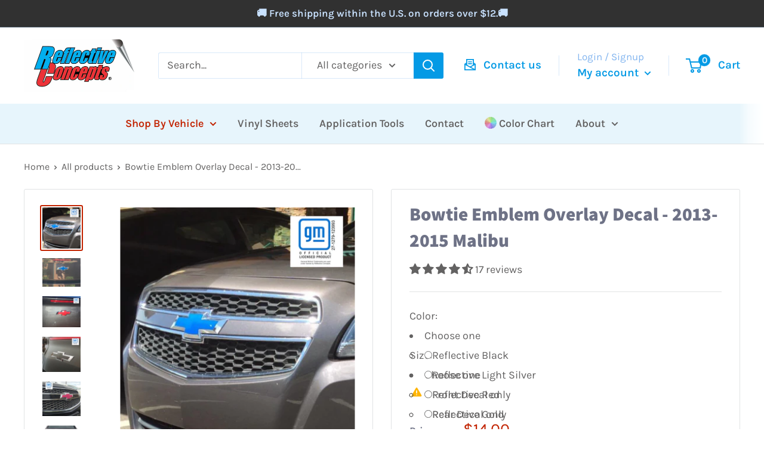

--- FILE ---
content_type: text/html; charset=utf-8
request_url: https://www.reflectiveconcepts.com/products/bowtie-emblem-overlay-decal-2013-2015-malibu
body_size: 55124
content:
<!doctype html>

<html class="no-js" lang="en">
  <head>
  <link rel="stylesheet" href="https://obscure-escarpment-2240.herokuapp.com/stylesheets/bcpo-front.css">
  <script>var bcpo_product={"id":7390795923643,"title":"Bowtie Emblem Overlay Decal - 2013-2015 Malibu","handle":"bowtie-emblem-overlay-decal-2013-2015-malibu","description":"\u003cp\u003e\u003cspan style=\"color: #000000; font-size: small;\"\u003eVinyl decal designed and sized to fit on the front face of the factory front and\/or rear bowtie emblem. These stick onto and cover the gold portion of the emblem as pictured. \u003c\/span\u003e\u003c\/p\u003e\n\u003cul\u003e\n\u003cli\u003e\u003cspan style=\"font-size: small;\"\u003eA quantity of one is for 1 either 1 Front, 1 Rear or both Front and Rear Bowtie Overlay decals. Select above to order the overlay for the front, rear or both.\u003c\/span\u003e\u003c\/li\u003e\n\u003cli\u003e\u003cspan style=\"font-size: small;\"\u003ePeel-and-stick application. Installation instructions included.\u003c\/span\u003e\u003c\/li\u003e\n\u003c\/ul\u003e\n\u003cp\u003e \u003c\/p\u003e\n\u003chr\u003e\n\u003cp\u003e\u003cstrong\u003e\u003cspan style=\"font-size: small;\"\u003eApplication:\u003cbr\u003e\u003cbr\u003e\u003c\/span\u003e\u003c\/strong\u003e\u003cspan style=\"font-size: small;\"\u003e2013 Chevrolet Malibu Eco, LS, LT, LTZ\u003cbr\u003e2014 \u003cspan\u003eChevrolet Malibu Eco, LS, LT, LTZ\u003c\/span\u003e\u003cbr\u003e2015 \u003cspan\u003eChevrolet Malibu LS, LT, LTZ\u003c\/span\u003e\u003cbr\u003e2016 \u003cspan\u003eChevrolet Malibu Limited LS, Limited LT, Limited LTZ\u003c\/span\u003e\u003cbr\u003e\u003cbr\u003e\u003c\/span\u003e\u003c\/p\u003e\n\u003cp\u003e \u003c\/p\u003e\n\u003cp\u003e \u003c\/p\u003e\n\u003cp\u003e\u003cimg alt=\"\" src=\"https:\/\/cdn.shopify.com\/s\/files\/1\/0611\/5380\/4475\/files\/GM_6946ff0a-a1a3-4785-bd94-6a94b0d05f58.jpg?v=1726590197\" width=\"350\" height=\"339\"\u003e\u003c\/p\u003e","published_at":"2022-03-01T21:57:04-05:00","created_at":"2022-03-01T21:57:04-05:00","vendor":"Malibu (2013-2015)","type":"SHOP BY VEHICLE","tags":["2013-Chevrolet-Malibu-View All","2014-Chevrolet-Malibu-View All","2015-Chevrolet-Malibu-View All","2016-Chevrolet-Malibu-View All","Chevrolet","Malibu 2013-2015"],"price":1200,"price_min":1200,"price_max":2000,"available":true,"price_varies":true,"compare_at_price":null,"compare_at_price_min":0,"compare_at_price_max":0,"compare_at_price_varies":false,"variants":[{"id":42613542617275,"title":"Reflective Black \/ Front Decal only","option1":"Reflective Black","option2":"Front Decal only","option3":null,"sku":"Malibu2013-BTO-01","requires_shipping":true,"taxable":true,"featured_image":{"id":32454124667067,"product_id":7390795923643,"position":6,"created_at":"2022-03-01T21:57:25-05:00","updated_at":"2022-03-01T21:57:25-05:00","alt":null,"width":600,"height":399,"src":"\/\/www.reflectiveconcepts.com\/cdn\/shop\/products\/Malibu2013_RearBTO1__65027.1383234504.1280.1280.jpg?v=1646189845","variant_ids":[42613542617275,42613542650043,42613542682811,42613542715579,42613542748347,42613542781115,42613542813883,42613542846651,42613542879419,42613542944955,42613542977723,42613543010491,42613543043259,42613543076027,42613543141563,42613543174331,42613543207099,42613543272635,42613543305403,42613543338171,42613543403707,42613543436475,42613543469243,42613543502011,42613543534779,42613543567547,42613543600315,42613543633083,42613543698619,42613543731387,42613543764155,42613543796923,42613543829691,42613543862459,42613543895227,42613543927995,42613543960763,42613543993531,42613544026299,42613544091835,42613544124603,42613544157371,42613544190139,42613544222907,42613544288443,42613544321211,42613544353979,42613544386747,42613544419515,42613544452283,42613544517819,42613544550587,42613544583355,42613544616123,42613544648891,42613544681659,42613544714427,42613544747195,42613544812731,42613544845499,42613544878267,42613544911035,42613544943803,42613544976571,42613545009339,42613545042107,42613545074875,42613545107643,42613545140411,42613545205947,42613545238715,42613545271483,42613545304251,42613545337019,42613545402555,42613545435323,42613545468091,42613545500859,42613545533627,42613545566395,42613545631931,42613545664699,42613545697467,42613545730235,42613545763003,42613545795771,42613545828539,42613545861307]},"available":true,"name":"Bowtie Emblem Overlay Decal - 2013-2015 Malibu - Reflective Black \/ Front Decal only","public_title":"Reflective Black \/ Front Decal only","options":["Reflective Black","Front Decal only"],"price":1400,"weight":57,"compare_at_price":null,"inventory_management":null,"barcode":null,"featured_media":{"alt":null,"id":24764444541115,"position":6,"preview_image":{"aspect_ratio":1.504,"height":399,"width":600,"src":"\/\/www.reflectiveconcepts.com\/cdn\/shop\/products\/Malibu2013_RearBTO1__65027.1383234504.1280.1280.jpg?v=1646189845"}},"requires_selling_plan":false,"selling_plan_allocations":[]},{"id":42613543764155,"title":"Reflective Black \/ Rear Decal only","option1":"Reflective Black","option2":"Rear Decal only","option3":null,"sku":"Malibu2013-BTO-35","requires_shipping":true,"taxable":true,"featured_image":{"id":32454124667067,"product_id":7390795923643,"position":6,"created_at":"2022-03-01T21:57:25-05:00","updated_at":"2022-03-01T21:57:25-05:00","alt":null,"width":600,"height":399,"src":"\/\/www.reflectiveconcepts.com\/cdn\/shop\/products\/Malibu2013_RearBTO1__65027.1383234504.1280.1280.jpg?v=1646189845","variant_ids":[42613542617275,42613542650043,42613542682811,42613542715579,42613542748347,42613542781115,42613542813883,42613542846651,42613542879419,42613542944955,42613542977723,42613543010491,42613543043259,42613543076027,42613543141563,42613543174331,42613543207099,42613543272635,42613543305403,42613543338171,42613543403707,42613543436475,42613543469243,42613543502011,42613543534779,42613543567547,42613543600315,42613543633083,42613543698619,42613543731387,42613543764155,42613543796923,42613543829691,42613543862459,42613543895227,42613543927995,42613543960763,42613543993531,42613544026299,42613544091835,42613544124603,42613544157371,42613544190139,42613544222907,42613544288443,42613544321211,42613544353979,42613544386747,42613544419515,42613544452283,42613544517819,42613544550587,42613544583355,42613544616123,42613544648891,42613544681659,42613544714427,42613544747195,42613544812731,42613544845499,42613544878267,42613544911035,42613544943803,42613544976571,42613545009339,42613545042107,42613545074875,42613545107643,42613545140411,42613545205947,42613545238715,42613545271483,42613545304251,42613545337019,42613545402555,42613545435323,42613545468091,42613545500859,42613545533627,42613545566395,42613545631931,42613545664699,42613545697467,42613545730235,42613545763003,42613545795771,42613545828539,42613545861307]},"available":true,"name":"Bowtie Emblem Overlay Decal - 2013-2015 Malibu - Reflective Black \/ Rear Decal only","public_title":"Reflective Black \/ Rear Decal only","options":["Reflective Black","Rear Decal only"],"price":1200,"weight":57,"compare_at_price":null,"inventory_management":null,"barcode":null,"featured_media":{"alt":null,"id":24764444541115,"position":6,"preview_image":{"aspect_ratio":1.504,"height":399,"width":600,"src":"\/\/www.reflectiveconcepts.com\/cdn\/shop\/products\/Malibu2013_RearBTO1__65027.1383234504.1280.1280.jpg?v=1646189845"}},"requires_selling_plan":false,"selling_plan_allocations":[]},{"id":42613544878267,"title":"Reflective Black \/ Front and Rear both","option1":"Reflective Black","option2":"Front and Rear both","option3":null,"sku":"Malibu2013-BTO-69","requires_shipping":true,"taxable":true,"featured_image":{"id":32454124667067,"product_id":7390795923643,"position":6,"created_at":"2022-03-01T21:57:25-05:00","updated_at":"2022-03-01T21:57:25-05:00","alt":null,"width":600,"height":399,"src":"\/\/www.reflectiveconcepts.com\/cdn\/shop\/products\/Malibu2013_RearBTO1__65027.1383234504.1280.1280.jpg?v=1646189845","variant_ids":[42613542617275,42613542650043,42613542682811,42613542715579,42613542748347,42613542781115,42613542813883,42613542846651,42613542879419,42613542944955,42613542977723,42613543010491,42613543043259,42613543076027,42613543141563,42613543174331,42613543207099,42613543272635,42613543305403,42613543338171,42613543403707,42613543436475,42613543469243,42613543502011,42613543534779,42613543567547,42613543600315,42613543633083,42613543698619,42613543731387,42613543764155,42613543796923,42613543829691,42613543862459,42613543895227,42613543927995,42613543960763,42613543993531,42613544026299,42613544091835,42613544124603,42613544157371,42613544190139,42613544222907,42613544288443,42613544321211,42613544353979,42613544386747,42613544419515,42613544452283,42613544517819,42613544550587,42613544583355,42613544616123,42613544648891,42613544681659,42613544714427,42613544747195,42613544812731,42613544845499,42613544878267,42613544911035,42613544943803,42613544976571,42613545009339,42613545042107,42613545074875,42613545107643,42613545140411,42613545205947,42613545238715,42613545271483,42613545304251,42613545337019,42613545402555,42613545435323,42613545468091,42613545500859,42613545533627,42613545566395,42613545631931,42613545664699,42613545697467,42613545730235,42613545763003,42613545795771,42613545828539,42613545861307]},"available":true,"name":"Bowtie Emblem Overlay Decal - 2013-2015 Malibu - Reflective Black \/ Front and Rear both","public_title":"Reflective Black \/ Front and Rear both","options":["Reflective Black","Front and Rear both"],"price":2000,"weight":57,"compare_at_price":null,"inventory_management":null,"barcode":null,"featured_media":{"alt":null,"id":24764444541115,"position":6,"preview_image":{"aspect_ratio":1.504,"height":399,"width":600,"src":"\/\/www.reflectiveconcepts.com\/cdn\/shop\/products\/Malibu2013_RearBTO1__65027.1383234504.1280.1280.jpg?v=1646189845"}},"requires_selling_plan":false,"selling_plan_allocations":[]},{"id":42613542650043,"title":"Reflective Light Silver \/ Front Decal only","option1":"Reflective Light Silver","option2":"Front Decal only","option3":null,"sku":"Malibu2013-BTO-02","requires_shipping":true,"taxable":true,"featured_image":{"id":32454124667067,"product_id":7390795923643,"position":6,"created_at":"2022-03-01T21:57:25-05:00","updated_at":"2022-03-01T21:57:25-05:00","alt":null,"width":600,"height":399,"src":"\/\/www.reflectiveconcepts.com\/cdn\/shop\/products\/Malibu2013_RearBTO1__65027.1383234504.1280.1280.jpg?v=1646189845","variant_ids":[42613542617275,42613542650043,42613542682811,42613542715579,42613542748347,42613542781115,42613542813883,42613542846651,42613542879419,42613542944955,42613542977723,42613543010491,42613543043259,42613543076027,42613543141563,42613543174331,42613543207099,42613543272635,42613543305403,42613543338171,42613543403707,42613543436475,42613543469243,42613543502011,42613543534779,42613543567547,42613543600315,42613543633083,42613543698619,42613543731387,42613543764155,42613543796923,42613543829691,42613543862459,42613543895227,42613543927995,42613543960763,42613543993531,42613544026299,42613544091835,42613544124603,42613544157371,42613544190139,42613544222907,42613544288443,42613544321211,42613544353979,42613544386747,42613544419515,42613544452283,42613544517819,42613544550587,42613544583355,42613544616123,42613544648891,42613544681659,42613544714427,42613544747195,42613544812731,42613544845499,42613544878267,42613544911035,42613544943803,42613544976571,42613545009339,42613545042107,42613545074875,42613545107643,42613545140411,42613545205947,42613545238715,42613545271483,42613545304251,42613545337019,42613545402555,42613545435323,42613545468091,42613545500859,42613545533627,42613545566395,42613545631931,42613545664699,42613545697467,42613545730235,42613545763003,42613545795771,42613545828539,42613545861307]},"available":true,"name":"Bowtie Emblem Overlay Decal - 2013-2015 Malibu - Reflective Light Silver \/ Front Decal only","public_title":"Reflective Light Silver \/ Front Decal only","options":["Reflective Light Silver","Front Decal only"],"price":1400,"weight":57,"compare_at_price":null,"inventory_management":null,"barcode":null,"featured_media":{"alt":null,"id":24764444541115,"position":6,"preview_image":{"aspect_ratio":1.504,"height":399,"width":600,"src":"\/\/www.reflectiveconcepts.com\/cdn\/shop\/products\/Malibu2013_RearBTO1__65027.1383234504.1280.1280.jpg?v=1646189845"}},"requires_selling_plan":false,"selling_plan_allocations":[]},{"id":42613543796923,"title":"Reflective Light Silver \/ Rear Decal only","option1":"Reflective Light Silver","option2":"Rear Decal only","option3":null,"sku":"Malibu2013-BTO-36","requires_shipping":true,"taxable":true,"featured_image":{"id":32454124667067,"product_id":7390795923643,"position":6,"created_at":"2022-03-01T21:57:25-05:00","updated_at":"2022-03-01T21:57:25-05:00","alt":null,"width":600,"height":399,"src":"\/\/www.reflectiveconcepts.com\/cdn\/shop\/products\/Malibu2013_RearBTO1__65027.1383234504.1280.1280.jpg?v=1646189845","variant_ids":[42613542617275,42613542650043,42613542682811,42613542715579,42613542748347,42613542781115,42613542813883,42613542846651,42613542879419,42613542944955,42613542977723,42613543010491,42613543043259,42613543076027,42613543141563,42613543174331,42613543207099,42613543272635,42613543305403,42613543338171,42613543403707,42613543436475,42613543469243,42613543502011,42613543534779,42613543567547,42613543600315,42613543633083,42613543698619,42613543731387,42613543764155,42613543796923,42613543829691,42613543862459,42613543895227,42613543927995,42613543960763,42613543993531,42613544026299,42613544091835,42613544124603,42613544157371,42613544190139,42613544222907,42613544288443,42613544321211,42613544353979,42613544386747,42613544419515,42613544452283,42613544517819,42613544550587,42613544583355,42613544616123,42613544648891,42613544681659,42613544714427,42613544747195,42613544812731,42613544845499,42613544878267,42613544911035,42613544943803,42613544976571,42613545009339,42613545042107,42613545074875,42613545107643,42613545140411,42613545205947,42613545238715,42613545271483,42613545304251,42613545337019,42613545402555,42613545435323,42613545468091,42613545500859,42613545533627,42613545566395,42613545631931,42613545664699,42613545697467,42613545730235,42613545763003,42613545795771,42613545828539,42613545861307]},"available":true,"name":"Bowtie Emblem Overlay Decal - 2013-2015 Malibu - Reflective Light Silver \/ Rear Decal only","public_title":"Reflective Light Silver \/ Rear Decal only","options":["Reflective Light Silver","Rear Decal only"],"price":1200,"weight":57,"compare_at_price":null,"inventory_management":null,"barcode":null,"featured_media":{"alt":null,"id":24764444541115,"position":6,"preview_image":{"aspect_ratio":1.504,"height":399,"width":600,"src":"\/\/www.reflectiveconcepts.com\/cdn\/shop\/products\/Malibu2013_RearBTO1__65027.1383234504.1280.1280.jpg?v=1646189845"}},"requires_selling_plan":false,"selling_plan_allocations":[]},{"id":42613544911035,"title":"Reflective Light Silver \/ Front and Rear both","option1":"Reflective Light Silver","option2":"Front and Rear both","option3":null,"sku":"Malibu2013-BTO-70","requires_shipping":true,"taxable":true,"featured_image":{"id":32454124667067,"product_id":7390795923643,"position":6,"created_at":"2022-03-01T21:57:25-05:00","updated_at":"2022-03-01T21:57:25-05:00","alt":null,"width":600,"height":399,"src":"\/\/www.reflectiveconcepts.com\/cdn\/shop\/products\/Malibu2013_RearBTO1__65027.1383234504.1280.1280.jpg?v=1646189845","variant_ids":[42613542617275,42613542650043,42613542682811,42613542715579,42613542748347,42613542781115,42613542813883,42613542846651,42613542879419,42613542944955,42613542977723,42613543010491,42613543043259,42613543076027,42613543141563,42613543174331,42613543207099,42613543272635,42613543305403,42613543338171,42613543403707,42613543436475,42613543469243,42613543502011,42613543534779,42613543567547,42613543600315,42613543633083,42613543698619,42613543731387,42613543764155,42613543796923,42613543829691,42613543862459,42613543895227,42613543927995,42613543960763,42613543993531,42613544026299,42613544091835,42613544124603,42613544157371,42613544190139,42613544222907,42613544288443,42613544321211,42613544353979,42613544386747,42613544419515,42613544452283,42613544517819,42613544550587,42613544583355,42613544616123,42613544648891,42613544681659,42613544714427,42613544747195,42613544812731,42613544845499,42613544878267,42613544911035,42613544943803,42613544976571,42613545009339,42613545042107,42613545074875,42613545107643,42613545140411,42613545205947,42613545238715,42613545271483,42613545304251,42613545337019,42613545402555,42613545435323,42613545468091,42613545500859,42613545533627,42613545566395,42613545631931,42613545664699,42613545697467,42613545730235,42613545763003,42613545795771,42613545828539,42613545861307]},"available":true,"name":"Bowtie Emblem Overlay Decal - 2013-2015 Malibu - Reflective Light Silver \/ Front and Rear both","public_title":"Reflective Light Silver \/ Front and Rear both","options":["Reflective Light Silver","Front and Rear both"],"price":2000,"weight":57,"compare_at_price":null,"inventory_management":null,"barcode":null,"featured_media":{"alt":null,"id":24764444541115,"position":6,"preview_image":{"aspect_ratio":1.504,"height":399,"width":600,"src":"\/\/www.reflectiveconcepts.com\/cdn\/shop\/products\/Malibu2013_RearBTO1__65027.1383234504.1280.1280.jpg?v=1646189845"}},"requires_selling_plan":false,"selling_plan_allocations":[]},{"id":42613542682811,"title":"Reflective Red \/ Front Decal only","option1":"Reflective Red","option2":"Front Decal only","option3":null,"sku":"Malibu2013-BTO-03","requires_shipping":true,"taxable":true,"featured_image":{"id":32454124667067,"product_id":7390795923643,"position":6,"created_at":"2022-03-01T21:57:25-05:00","updated_at":"2022-03-01T21:57:25-05:00","alt":null,"width":600,"height":399,"src":"\/\/www.reflectiveconcepts.com\/cdn\/shop\/products\/Malibu2013_RearBTO1__65027.1383234504.1280.1280.jpg?v=1646189845","variant_ids":[42613542617275,42613542650043,42613542682811,42613542715579,42613542748347,42613542781115,42613542813883,42613542846651,42613542879419,42613542944955,42613542977723,42613543010491,42613543043259,42613543076027,42613543141563,42613543174331,42613543207099,42613543272635,42613543305403,42613543338171,42613543403707,42613543436475,42613543469243,42613543502011,42613543534779,42613543567547,42613543600315,42613543633083,42613543698619,42613543731387,42613543764155,42613543796923,42613543829691,42613543862459,42613543895227,42613543927995,42613543960763,42613543993531,42613544026299,42613544091835,42613544124603,42613544157371,42613544190139,42613544222907,42613544288443,42613544321211,42613544353979,42613544386747,42613544419515,42613544452283,42613544517819,42613544550587,42613544583355,42613544616123,42613544648891,42613544681659,42613544714427,42613544747195,42613544812731,42613544845499,42613544878267,42613544911035,42613544943803,42613544976571,42613545009339,42613545042107,42613545074875,42613545107643,42613545140411,42613545205947,42613545238715,42613545271483,42613545304251,42613545337019,42613545402555,42613545435323,42613545468091,42613545500859,42613545533627,42613545566395,42613545631931,42613545664699,42613545697467,42613545730235,42613545763003,42613545795771,42613545828539,42613545861307]},"available":true,"name":"Bowtie Emblem Overlay Decal - 2013-2015 Malibu - Reflective Red \/ Front Decal only","public_title":"Reflective Red \/ Front Decal only","options":["Reflective Red","Front Decal only"],"price":1400,"weight":57,"compare_at_price":null,"inventory_management":null,"barcode":null,"featured_media":{"alt":null,"id":24764444541115,"position":6,"preview_image":{"aspect_ratio":1.504,"height":399,"width":600,"src":"\/\/www.reflectiveconcepts.com\/cdn\/shop\/products\/Malibu2013_RearBTO1__65027.1383234504.1280.1280.jpg?v=1646189845"}},"requires_selling_plan":false,"selling_plan_allocations":[]},{"id":42613543829691,"title":"Reflective Red \/ Rear Decal only","option1":"Reflective Red","option2":"Rear Decal only","option3":null,"sku":"Malibu2013-BTO-37","requires_shipping":true,"taxable":true,"featured_image":{"id":32454124667067,"product_id":7390795923643,"position":6,"created_at":"2022-03-01T21:57:25-05:00","updated_at":"2022-03-01T21:57:25-05:00","alt":null,"width":600,"height":399,"src":"\/\/www.reflectiveconcepts.com\/cdn\/shop\/products\/Malibu2013_RearBTO1__65027.1383234504.1280.1280.jpg?v=1646189845","variant_ids":[42613542617275,42613542650043,42613542682811,42613542715579,42613542748347,42613542781115,42613542813883,42613542846651,42613542879419,42613542944955,42613542977723,42613543010491,42613543043259,42613543076027,42613543141563,42613543174331,42613543207099,42613543272635,42613543305403,42613543338171,42613543403707,42613543436475,42613543469243,42613543502011,42613543534779,42613543567547,42613543600315,42613543633083,42613543698619,42613543731387,42613543764155,42613543796923,42613543829691,42613543862459,42613543895227,42613543927995,42613543960763,42613543993531,42613544026299,42613544091835,42613544124603,42613544157371,42613544190139,42613544222907,42613544288443,42613544321211,42613544353979,42613544386747,42613544419515,42613544452283,42613544517819,42613544550587,42613544583355,42613544616123,42613544648891,42613544681659,42613544714427,42613544747195,42613544812731,42613544845499,42613544878267,42613544911035,42613544943803,42613544976571,42613545009339,42613545042107,42613545074875,42613545107643,42613545140411,42613545205947,42613545238715,42613545271483,42613545304251,42613545337019,42613545402555,42613545435323,42613545468091,42613545500859,42613545533627,42613545566395,42613545631931,42613545664699,42613545697467,42613545730235,42613545763003,42613545795771,42613545828539,42613545861307]},"available":true,"name":"Bowtie Emblem Overlay Decal - 2013-2015 Malibu - Reflective Red \/ Rear Decal only","public_title":"Reflective Red \/ Rear Decal only","options":["Reflective Red","Rear Decal only"],"price":1200,"weight":57,"compare_at_price":null,"inventory_management":null,"barcode":null,"featured_media":{"alt":null,"id":24764444541115,"position":6,"preview_image":{"aspect_ratio":1.504,"height":399,"width":600,"src":"\/\/www.reflectiveconcepts.com\/cdn\/shop\/products\/Malibu2013_RearBTO1__65027.1383234504.1280.1280.jpg?v=1646189845"}},"requires_selling_plan":false,"selling_plan_allocations":[]},{"id":42613544943803,"title":"Reflective Red \/ Front and Rear both","option1":"Reflective Red","option2":"Front and Rear both","option3":null,"sku":"Malibu2013-BTO-71","requires_shipping":true,"taxable":true,"featured_image":{"id":32454124667067,"product_id":7390795923643,"position":6,"created_at":"2022-03-01T21:57:25-05:00","updated_at":"2022-03-01T21:57:25-05:00","alt":null,"width":600,"height":399,"src":"\/\/www.reflectiveconcepts.com\/cdn\/shop\/products\/Malibu2013_RearBTO1__65027.1383234504.1280.1280.jpg?v=1646189845","variant_ids":[42613542617275,42613542650043,42613542682811,42613542715579,42613542748347,42613542781115,42613542813883,42613542846651,42613542879419,42613542944955,42613542977723,42613543010491,42613543043259,42613543076027,42613543141563,42613543174331,42613543207099,42613543272635,42613543305403,42613543338171,42613543403707,42613543436475,42613543469243,42613543502011,42613543534779,42613543567547,42613543600315,42613543633083,42613543698619,42613543731387,42613543764155,42613543796923,42613543829691,42613543862459,42613543895227,42613543927995,42613543960763,42613543993531,42613544026299,42613544091835,42613544124603,42613544157371,42613544190139,42613544222907,42613544288443,42613544321211,42613544353979,42613544386747,42613544419515,42613544452283,42613544517819,42613544550587,42613544583355,42613544616123,42613544648891,42613544681659,42613544714427,42613544747195,42613544812731,42613544845499,42613544878267,42613544911035,42613544943803,42613544976571,42613545009339,42613545042107,42613545074875,42613545107643,42613545140411,42613545205947,42613545238715,42613545271483,42613545304251,42613545337019,42613545402555,42613545435323,42613545468091,42613545500859,42613545533627,42613545566395,42613545631931,42613545664699,42613545697467,42613545730235,42613545763003,42613545795771,42613545828539,42613545861307]},"available":true,"name":"Bowtie Emblem Overlay Decal - 2013-2015 Malibu - Reflective Red \/ Front and Rear both","public_title":"Reflective Red \/ Front and Rear both","options":["Reflective Red","Front and Rear both"],"price":2000,"weight":57,"compare_at_price":null,"inventory_management":null,"barcode":null,"featured_media":{"alt":null,"id":24764444541115,"position":6,"preview_image":{"aspect_ratio":1.504,"height":399,"width":600,"src":"\/\/www.reflectiveconcepts.com\/cdn\/shop\/products\/Malibu2013_RearBTO1__65027.1383234504.1280.1280.jpg?v=1646189845"}},"requires_selling_plan":false,"selling_plan_allocations":[]},{"id":42613542715579,"title":"Reflective Gold \/ Front Decal only","option1":"Reflective Gold","option2":"Front Decal only","option3":null,"sku":"Malibu2013-BTO-04","requires_shipping":true,"taxable":true,"featured_image":{"id":32454124667067,"product_id":7390795923643,"position":6,"created_at":"2022-03-01T21:57:25-05:00","updated_at":"2022-03-01T21:57:25-05:00","alt":null,"width":600,"height":399,"src":"\/\/www.reflectiveconcepts.com\/cdn\/shop\/products\/Malibu2013_RearBTO1__65027.1383234504.1280.1280.jpg?v=1646189845","variant_ids":[42613542617275,42613542650043,42613542682811,42613542715579,42613542748347,42613542781115,42613542813883,42613542846651,42613542879419,42613542944955,42613542977723,42613543010491,42613543043259,42613543076027,42613543141563,42613543174331,42613543207099,42613543272635,42613543305403,42613543338171,42613543403707,42613543436475,42613543469243,42613543502011,42613543534779,42613543567547,42613543600315,42613543633083,42613543698619,42613543731387,42613543764155,42613543796923,42613543829691,42613543862459,42613543895227,42613543927995,42613543960763,42613543993531,42613544026299,42613544091835,42613544124603,42613544157371,42613544190139,42613544222907,42613544288443,42613544321211,42613544353979,42613544386747,42613544419515,42613544452283,42613544517819,42613544550587,42613544583355,42613544616123,42613544648891,42613544681659,42613544714427,42613544747195,42613544812731,42613544845499,42613544878267,42613544911035,42613544943803,42613544976571,42613545009339,42613545042107,42613545074875,42613545107643,42613545140411,42613545205947,42613545238715,42613545271483,42613545304251,42613545337019,42613545402555,42613545435323,42613545468091,42613545500859,42613545533627,42613545566395,42613545631931,42613545664699,42613545697467,42613545730235,42613545763003,42613545795771,42613545828539,42613545861307]},"available":true,"name":"Bowtie Emblem Overlay Decal - 2013-2015 Malibu - Reflective Gold \/ Front Decal only","public_title":"Reflective Gold \/ Front Decal only","options":["Reflective Gold","Front Decal only"],"price":1400,"weight":57,"compare_at_price":null,"inventory_management":null,"barcode":null,"featured_media":{"alt":null,"id":24764444541115,"position":6,"preview_image":{"aspect_ratio":1.504,"height":399,"width":600,"src":"\/\/www.reflectiveconcepts.com\/cdn\/shop\/products\/Malibu2013_RearBTO1__65027.1383234504.1280.1280.jpg?v=1646189845"}},"requires_selling_plan":false,"selling_plan_allocations":[]},{"id":42613543862459,"title":"Reflective Gold \/ Rear Decal only","option1":"Reflective Gold","option2":"Rear Decal only","option3":null,"sku":"Malibu2013-BTO-38","requires_shipping":true,"taxable":true,"featured_image":{"id":32454124667067,"product_id":7390795923643,"position":6,"created_at":"2022-03-01T21:57:25-05:00","updated_at":"2022-03-01T21:57:25-05:00","alt":null,"width":600,"height":399,"src":"\/\/www.reflectiveconcepts.com\/cdn\/shop\/products\/Malibu2013_RearBTO1__65027.1383234504.1280.1280.jpg?v=1646189845","variant_ids":[42613542617275,42613542650043,42613542682811,42613542715579,42613542748347,42613542781115,42613542813883,42613542846651,42613542879419,42613542944955,42613542977723,42613543010491,42613543043259,42613543076027,42613543141563,42613543174331,42613543207099,42613543272635,42613543305403,42613543338171,42613543403707,42613543436475,42613543469243,42613543502011,42613543534779,42613543567547,42613543600315,42613543633083,42613543698619,42613543731387,42613543764155,42613543796923,42613543829691,42613543862459,42613543895227,42613543927995,42613543960763,42613543993531,42613544026299,42613544091835,42613544124603,42613544157371,42613544190139,42613544222907,42613544288443,42613544321211,42613544353979,42613544386747,42613544419515,42613544452283,42613544517819,42613544550587,42613544583355,42613544616123,42613544648891,42613544681659,42613544714427,42613544747195,42613544812731,42613544845499,42613544878267,42613544911035,42613544943803,42613544976571,42613545009339,42613545042107,42613545074875,42613545107643,42613545140411,42613545205947,42613545238715,42613545271483,42613545304251,42613545337019,42613545402555,42613545435323,42613545468091,42613545500859,42613545533627,42613545566395,42613545631931,42613545664699,42613545697467,42613545730235,42613545763003,42613545795771,42613545828539,42613545861307]},"available":true,"name":"Bowtie Emblem Overlay Decal - 2013-2015 Malibu - Reflective Gold \/ Rear Decal only","public_title":"Reflective Gold \/ Rear Decal only","options":["Reflective Gold","Rear Decal only"],"price":1200,"weight":57,"compare_at_price":null,"inventory_management":null,"barcode":null,"featured_media":{"alt":null,"id":24764444541115,"position":6,"preview_image":{"aspect_ratio":1.504,"height":399,"width":600,"src":"\/\/www.reflectiveconcepts.com\/cdn\/shop\/products\/Malibu2013_RearBTO1__65027.1383234504.1280.1280.jpg?v=1646189845"}},"requires_selling_plan":false,"selling_plan_allocations":[]},{"id":42613544976571,"title":"Reflective Gold \/ Front and Rear both","option1":"Reflective Gold","option2":"Front and Rear both","option3":null,"sku":"Malibu2013-BTO-72","requires_shipping":true,"taxable":true,"featured_image":{"id":32454124667067,"product_id":7390795923643,"position":6,"created_at":"2022-03-01T21:57:25-05:00","updated_at":"2022-03-01T21:57:25-05:00","alt":null,"width":600,"height":399,"src":"\/\/www.reflectiveconcepts.com\/cdn\/shop\/products\/Malibu2013_RearBTO1__65027.1383234504.1280.1280.jpg?v=1646189845","variant_ids":[42613542617275,42613542650043,42613542682811,42613542715579,42613542748347,42613542781115,42613542813883,42613542846651,42613542879419,42613542944955,42613542977723,42613543010491,42613543043259,42613543076027,42613543141563,42613543174331,42613543207099,42613543272635,42613543305403,42613543338171,42613543403707,42613543436475,42613543469243,42613543502011,42613543534779,42613543567547,42613543600315,42613543633083,42613543698619,42613543731387,42613543764155,42613543796923,42613543829691,42613543862459,42613543895227,42613543927995,42613543960763,42613543993531,42613544026299,42613544091835,42613544124603,42613544157371,42613544190139,42613544222907,42613544288443,42613544321211,42613544353979,42613544386747,42613544419515,42613544452283,42613544517819,42613544550587,42613544583355,42613544616123,42613544648891,42613544681659,42613544714427,42613544747195,42613544812731,42613544845499,42613544878267,42613544911035,42613544943803,42613544976571,42613545009339,42613545042107,42613545074875,42613545107643,42613545140411,42613545205947,42613545238715,42613545271483,42613545304251,42613545337019,42613545402555,42613545435323,42613545468091,42613545500859,42613545533627,42613545566395,42613545631931,42613545664699,42613545697467,42613545730235,42613545763003,42613545795771,42613545828539,42613545861307]},"available":true,"name":"Bowtie Emblem Overlay Decal - 2013-2015 Malibu - Reflective Gold \/ Front and Rear both","public_title":"Reflective Gold \/ Front and Rear both","options":["Reflective Gold","Front and Rear both"],"price":2000,"weight":57,"compare_at_price":null,"inventory_management":null,"barcode":null,"featured_media":{"alt":null,"id":24764444541115,"position":6,"preview_image":{"aspect_ratio":1.504,"height":399,"width":600,"src":"\/\/www.reflectiveconcepts.com\/cdn\/shop\/products\/Malibu2013_RearBTO1__65027.1383234504.1280.1280.jpg?v=1646189845"}},"requires_selling_plan":false,"selling_plan_allocations":[]},{"id":42613542748347,"title":"Reflective Medium Blue \/ Front Decal only","option1":"Reflective Medium Blue","option2":"Front Decal only","option3":null,"sku":"Malibu2013-BTO-05","requires_shipping":true,"taxable":true,"featured_image":{"id":32454124667067,"product_id":7390795923643,"position":6,"created_at":"2022-03-01T21:57:25-05:00","updated_at":"2022-03-01T21:57:25-05:00","alt":null,"width":600,"height":399,"src":"\/\/www.reflectiveconcepts.com\/cdn\/shop\/products\/Malibu2013_RearBTO1__65027.1383234504.1280.1280.jpg?v=1646189845","variant_ids":[42613542617275,42613542650043,42613542682811,42613542715579,42613542748347,42613542781115,42613542813883,42613542846651,42613542879419,42613542944955,42613542977723,42613543010491,42613543043259,42613543076027,42613543141563,42613543174331,42613543207099,42613543272635,42613543305403,42613543338171,42613543403707,42613543436475,42613543469243,42613543502011,42613543534779,42613543567547,42613543600315,42613543633083,42613543698619,42613543731387,42613543764155,42613543796923,42613543829691,42613543862459,42613543895227,42613543927995,42613543960763,42613543993531,42613544026299,42613544091835,42613544124603,42613544157371,42613544190139,42613544222907,42613544288443,42613544321211,42613544353979,42613544386747,42613544419515,42613544452283,42613544517819,42613544550587,42613544583355,42613544616123,42613544648891,42613544681659,42613544714427,42613544747195,42613544812731,42613544845499,42613544878267,42613544911035,42613544943803,42613544976571,42613545009339,42613545042107,42613545074875,42613545107643,42613545140411,42613545205947,42613545238715,42613545271483,42613545304251,42613545337019,42613545402555,42613545435323,42613545468091,42613545500859,42613545533627,42613545566395,42613545631931,42613545664699,42613545697467,42613545730235,42613545763003,42613545795771,42613545828539,42613545861307]},"available":true,"name":"Bowtie Emblem Overlay Decal - 2013-2015 Malibu - Reflective Medium Blue \/ Front Decal only","public_title":"Reflective Medium Blue \/ Front Decal only","options":["Reflective Medium Blue","Front Decal only"],"price":1400,"weight":57,"compare_at_price":null,"inventory_management":null,"barcode":null,"featured_media":{"alt":null,"id":24764444541115,"position":6,"preview_image":{"aspect_ratio":1.504,"height":399,"width":600,"src":"\/\/www.reflectiveconcepts.com\/cdn\/shop\/products\/Malibu2013_RearBTO1__65027.1383234504.1280.1280.jpg?v=1646189845"}},"requires_selling_plan":false,"selling_plan_allocations":[]},{"id":42613543895227,"title":"Reflective Medium Blue \/ Rear Decal only","option1":"Reflective Medium Blue","option2":"Rear Decal only","option3":null,"sku":"Malibu2013-BTO-39","requires_shipping":true,"taxable":true,"featured_image":{"id":32454124667067,"product_id":7390795923643,"position":6,"created_at":"2022-03-01T21:57:25-05:00","updated_at":"2022-03-01T21:57:25-05:00","alt":null,"width":600,"height":399,"src":"\/\/www.reflectiveconcepts.com\/cdn\/shop\/products\/Malibu2013_RearBTO1__65027.1383234504.1280.1280.jpg?v=1646189845","variant_ids":[42613542617275,42613542650043,42613542682811,42613542715579,42613542748347,42613542781115,42613542813883,42613542846651,42613542879419,42613542944955,42613542977723,42613543010491,42613543043259,42613543076027,42613543141563,42613543174331,42613543207099,42613543272635,42613543305403,42613543338171,42613543403707,42613543436475,42613543469243,42613543502011,42613543534779,42613543567547,42613543600315,42613543633083,42613543698619,42613543731387,42613543764155,42613543796923,42613543829691,42613543862459,42613543895227,42613543927995,42613543960763,42613543993531,42613544026299,42613544091835,42613544124603,42613544157371,42613544190139,42613544222907,42613544288443,42613544321211,42613544353979,42613544386747,42613544419515,42613544452283,42613544517819,42613544550587,42613544583355,42613544616123,42613544648891,42613544681659,42613544714427,42613544747195,42613544812731,42613544845499,42613544878267,42613544911035,42613544943803,42613544976571,42613545009339,42613545042107,42613545074875,42613545107643,42613545140411,42613545205947,42613545238715,42613545271483,42613545304251,42613545337019,42613545402555,42613545435323,42613545468091,42613545500859,42613545533627,42613545566395,42613545631931,42613545664699,42613545697467,42613545730235,42613545763003,42613545795771,42613545828539,42613545861307]},"available":true,"name":"Bowtie Emblem Overlay Decal - 2013-2015 Malibu - Reflective Medium Blue \/ Rear Decal only","public_title":"Reflective Medium Blue \/ Rear Decal only","options":["Reflective Medium Blue","Rear Decal only"],"price":1200,"weight":57,"compare_at_price":null,"inventory_management":null,"barcode":null,"featured_media":{"alt":null,"id":24764444541115,"position":6,"preview_image":{"aspect_ratio":1.504,"height":399,"width":600,"src":"\/\/www.reflectiveconcepts.com\/cdn\/shop\/products\/Malibu2013_RearBTO1__65027.1383234504.1280.1280.jpg?v=1646189845"}},"requires_selling_plan":false,"selling_plan_allocations":[]},{"id":42613545009339,"title":"Reflective Medium Blue \/ Front and Rear both","option1":"Reflective Medium Blue","option2":"Front and Rear both","option3":null,"sku":"Malibu2013-BTO-73","requires_shipping":true,"taxable":true,"featured_image":{"id":32454124667067,"product_id":7390795923643,"position":6,"created_at":"2022-03-01T21:57:25-05:00","updated_at":"2022-03-01T21:57:25-05:00","alt":null,"width":600,"height":399,"src":"\/\/www.reflectiveconcepts.com\/cdn\/shop\/products\/Malibu2013_RearBTO1__65027.1383234504.1280.1280.jpg?v=1646189845","variant_ids":[42613542617275,42613542650043,42613542682811,42613542715579,42613542748347,42613542781115,42613542813883,42613542846651,42613542879419,42613542944955,42613542977723,42613543010491,42613543043259,42613543076027,42613543141563,42613543174331,42613543207099,42613543272635,42613543305403,42613543338171,42613543403707,42613543436475,42613543469243,42613543502011,42613543534779,42613543567547,42613543600315,42613543633083,42613543698619,42613543731387,42613543764155,42613543796923,42613543829691,42613543862459,42613543895227,42613543927995,42613543960763,42613543993531,42613544026299,42613544091835,42613544124603,42613544157371,42613544190139,42613544222907,42613544288443,42613544321211,42613544353979,42613544386747,42613544419515,42613544452283,42613544517819,42613544550587,42613544583355,42613544616123,42613544648891,42613544681659,42613544714427,42613544747195,42613544812731,42613544845499,42613544878267,42613544911035,42613544943803,42613544976571,42613545009339,42613545042107,42613545074875,42613545107643,42613545140411,42613545205947,42613545238715,42613545271483,42613545304251,42613545337019,42613545402555,42613545435323,42613545468091,42613545500859,42613545533627,42613545566395,42613545631931,42613545664699,42613545697467,42613545730235,42613545763003,42613545795771,42613545828539,42613545861307]},"available":true,"name":"Bowtie Emblem Overlay Decal - 2013-2015 Malibu - Reflective Medium Blue \/ Front and Rear both","public_title":"Reflective Medium Blue \/ Front and Rear both","options":["Reflective Medium Blue","Front and Rear both"],"price":2000,"weight":57,"compare_at_price":null,"inventory_management":null,"barcode":null,"featured_media":{"alt":null,"id":24764444541115,"position":6,"preview_image":{"aspect_ratio":1.504,"height":399,"width":600,"src":"\/\/www.reflectiveconcepts.com\/cdn\/shop\/products\/Malibu2013_RearBTO1__65027.1383234504.1280.1280.jpg?v=1646189845"}},"requires_selling_plan":false,"selling_plan_allocations":[]},{"id":42613542781115,"title":"Reflective Blue \/ Front Decal only","option1":"Reflective Blue","option2":"Front Decal only","option3":null,"sku":"Malibu2013-BTO-06","requires_shipping":true,"taxable":true,"featured_image":{"id":32454124667067,"product_id":7390795923643,"position":6,"created_at":"2022-03-01T21:57:25-05:00","updated_at":"2022-03-01T21:57:25-05:00","alt":null,"width":600,"height":399,"src":"\/\/www.reflectiveconcepts.com\/cdn\/shop\/products\/Malibu2013_RearBTO1__65027.1383234504.1280.1280.jpg?v=1646189845","variant_ids":[42613542617275,42613542650043,42613542682811,42613542715579,42613542748347,42613542781115,42613542813883,42613542846651,42613542879419,42613542944955,42613542977723,42613543010491,42613543043259,42613543076027,42613543141563,42613543174331,42613543207099,42613543272635,42613543305403,42613543338171,42613543403707,42613543436475,42613543469243,42613543502011,42613543534779,42613543567547,42613543600315,42613543633083,42613543698619,42613543731387,42613543764155,42613543796923,42613543829691,42613543862459,42613543895227,42613543927995,42613543960763,42613543993531,42613544026299,42613544091835,42613544124603,42613544157371,42613544190139,42613544222907,42613544288443,42613544321211,42613544353979,42613544386747,42613544419515,42613544452283,42613544517819,42613544550587,42613544583355,42613544616123,42613544648891,42613544681659,42613544714427,42613544747195,42613544812731,42613544845499,42613544878267,42613544911035,42613544943803,42613544976571,42613545009339,42613545042107,42613545074875,42613545107643,42613545140411,42613545205947,42613545238715,42613545271483,42613545304251,42613545337019,42613545402555,42613545435323,42613545468091,42613545500859,42613545533627,42613545566395,42613545631931,42613545664699,42613545697467,42613545730235,42613545763003,42613545795771,42613545828539,42613545861307]},"available":true,"name":"Bowtie Emblem Overlay Decal - 2013-2015 Malibu - Reflective Blue \/ Front Decal only","public_title":"Reflective Blue \/ Front Decal only","options":["Reflective Blue","Front Decal only"],"price":1400,"weight":57,"compare_at_price":null,"inventory_management":null,"barcode":null,"featured_media":{"alt":null,"id":24764444541115,"position":6,"preview_image":{"aspect_ratio":1.504,"height":399,"width":600,"src":"\/\/www.reflectiveconcepts.com\/cdn\/shop\/products\/Malibu2013_RearBTO1__65027.1383234504.1280.1280.jpg?v=1646189845"}},"requires_selling_plan":false,"selling_plan_allocations":[]},{"id":42613543927995,"title":"Reflective Blue \/ Rear Decal only","option1":"Reflective Blue","option2":"Rear Decal only","option3":null,"sku":"Malibu2013-BTO-40","requires_shipping":true,"taxable":true,"featured_image":{"id":32454124667067,"product_id":7390795923643,"position":6,"created_at":"2022-03-01T21:57:25-05:00","updated_at":"2022-03-01T21:57:25-05:00","alt":null,"width":600,"height":399,"src":"\/\/www.reflectiveconcepts.com\/cdn\/shop\/products\/Malibu2013_RearBTO1__65027.1383234504.1280.1280.jpg?v=1646189845","variant_ids":[42613542617275,42613542650043,42613542682811,42613542715579,42613542748347,42613542781115,42613542813883,42613542846651,42613542879419,42613542944955,42613542977723,42613543010491,42613543043259,42613543076027,42613543141563,42613543174331,42613543207099,42613543272635,42613543305403,42613543338171,42613543403707,42613543436475,42613543469243,42613543502011,42613543534779,42613543567547,42613543600315,42613543633083,42613543698619,42613543731387,42613543764155,42613543796923,42613543829691,42613543862459,42613543895227,42613543927995,42613543960763,42613543993531,42613544026299,42613544091835,42613544124603,42613544157371,42613544190139,42613544222907,42613544288443,42613544321211,42613544353979,42613544386747,42613544419515,42613544452283,42613544517819,42613544550587,42613544583355,42613544616123,42613544648891,42613544681659,42613544714427,42613544747195,42613544812731,42613544845499,42613544878267,42613544911035,42613544943803,42613544976571,42613545009339,42613545042107,42613545074875,42613545107643,42613545140411,42613545205947,42613545238715,42613545271483,42613545304251,42613545337019,42613545402555,42613545435323,42613545468091,42613545500859,42613545533627,42613545566395,42613545631931,42613545664699,42613545697467,42613545730235,42613545763003,42613545795771,42613545828539,42613545861307]},"available":true,"name":"Bowtie Emblem Overlay Decal - 2013-2015 Malibu - Reflective Blue \/ Rear Decal only","public_title":"Reflective Blue \/ Rear Decal only","options":["Reflective Blue","Rear Decal only"],"price":1200,"weight":57,"compare_at_price":null,"inventory_management":null,"barcode":null,"featured_media":{"alt":null,"id":24764444541115,"position":6,"preview_image":{"aspect_ratio":1.504,"height":399,"width":600,"src":"\/\/www.reflectiveconcepts.com\/cdn\/shop\/products\/Malibu2013_RearBTO1__65027.1383234504.1280.1280.jpg?v=1646189845"}},"requires_selling_plan":false,"selling_plan_allocations":[]},{"id":42613545042107,"title":"Reflective Blue \/ Front and Rear both","option1":"Reflective Blue","option2":"Front and Rear both","option3":null,"sku":"Malibu2013-BTO-74","requires_shipping":true,"taxable":true,"featured_image":{"id":32454124667067,"product_id":7390795923643,"position":6,"created_at":"2022-03-01T21:57:25-05:00","updated_at":"2022-03-01T21:57:25-05:00","alt":null,"width":600,"height":399,"src":"\/\/www.reflectiveconcepts.com\/cdn\/shop\/products\/Malibu2013_RearBTO1__65027.1383234504.1280.1280.jpg?v=1646189845","variant_ids":[42613542617275,42613542650043,42613542682811,42613542715579,42613542748347,42613542781115,42613542813883,42613542846651,42613542879419,42613542944955,42613542977723,42613543010491,42613543043259,42613543076027,42613543141563,42613543174331,42613543207099,42613543272635,42613543305403,42613543338171,42613543403707,42613543436475,42613543469243,42613543502011,42613543534779,42613543567547,42613543600315,42613543633083,42613543698619,42613543731387,42613543764155,42613543796923,42613543829691,42613543862459,42613543895227,42613543927995,42613543960763,42613543993531,42613544026299,42613544091835,42613544124603,42613544157371,42613544190139,42613544222907,42613544288443,42613544321211,42613544353979,42613544386747,42613544419515,42613544452283,42613544517819,42613544550587,42613544583355,42613544616123,42613544648891,42613544681659,42613544714427,42613544747195,42613544812731,42613544845499,42613544878267,42613544911035,42613544943803,42613544976571,42613545009339,42613545042107,42613545074875,42613545107643,42613545140411,42613545205947,42613545238715,42613545271483,42613545304251,42613545337019,42613545402555,42613545435323,42613545468091,42613545500859,42613545533627,42613545566395,42613545631931,42613545664699,42613545697467,42613545730235,42613545763003,42613545795771,42613545828539,42613545861307]},"available":true,"name":"Bowtie Emblem Overlay Decal - 2013-2015 Malibu - Reflective Blue \/ Front and Rear both","public_title":"Reflective Blue \/ Front and Rear both","options":["Reflective Blue","Front and Rear both"],"price":2000,"weight":57,"compare_at_price":null,"inventory_management":null,"barcode":null,"featured_media":{"alt":null,"id":24764444541115,"position":6,"preview_image":{"aspect_ratio":1.504,"height":399,"width":600,"src":"\/\/www.reflectiveconcepts.com\/cdn\/shop\/products\/Malibu2013_RearBTO1__65027.1383234504.1280.1280.jpg?v=1646189845"}},"requires_selling_plan":false,"selling_plan_allocations":[]},{"id":42613542813883,"title":"Reflective Yellow \/ Front Decal only","option1":"Reflective Yellow","option2":"Front Decal only","option3":null,"sku":"Malibu2013-BTO-07","requires_shipping":true,"taxable":true,"featured_image":{"id":32454124667067,"product_id":7390795923643,"position":6,"created_at":"2022-03-01T21:57:25-05:00","updated_at":"2022-03-01T21:57:25-05:00","alt":null,"width":600,"height":399,"src":"\/\/www.reflectiveconcepts.com\/cdn\/shop\/products\/Malibu2013_RearBTO1__65027.1383234504.1280.1280.jpg?v=1646189845","variant_ids":[42613542617275,42613542650043,42613542682811,42613542715579,42613542748347,42613542781115,42613542813883,42613542846651,42613542879419,42613542944955,42613542977723,42613543010491,42613543043259,42613543076027,42613543141563,42613543174331,42613543207099,42613543272635,42613543305403,42613543338171,42613543403707,42613543436475,42613543469243,42613543502011,42613543534779,42613543567547,42613543600315,42613543633083,42613543698619,42613543731387,42613543764155,42613543796923,42613543829691,42613543862459,42613543895227,42613543927995,42613543960763,42613543993531,42613544026299,42613544091835,42613544124603,42613544157371,42613544190139,42613544222907,42613544288443,42613544321211,42613544353979,42613544386747,42613544419515,42613544452283,42613544517819,42613544550587,42613544583355,42613544616123,42613544648891,42613544681659,42613544714427,42613544747195,42613544812731,42613544845499,42613544878267,42613544911035,42613544943803,42613544976571,42613545009339,42613545042107,42613545074875,42613545107643,42613545140411,42613545205947,42613545238715,42613545271483,42613545304251,42613545337019,42613545402555,42613545435323,42613545468091,42613545500859,42613545533627,42613545566395,42613545631931,42613545664699,42613545697467,42613545730235,42613545763003,42613545795771,42613545828539,42613545861307]},"available":true,"name":"Bowtie Emblem Overlay Decal - 2013-2015 Malibu - Reflective Yellow \/ Front Decal only","public_title":"Reflective Yellow \/ Front Decal only","options":["Reflective Yellow","Front Decal only"],"price":1400,"weight":57,"compare_at_price":null,"inventory_management":null,"barcode":null,"featured_media":{"alt":null,"id":24764444541115,"position":6,"preview_image":{"aspect_ratio":1.504,"height":399,"width":600,"src":"\/\/www.reflectiveconcepts.com\/cdn\/shop\/products\/Malibu2013_RearBTO1__65027.1383234504.1280.1280.jpg?v=1646189845"}},"requires_selling_plan":false,"selling_plan_allocations":[]},{"id":42613543960763,"title":"Reflective Yellow \/ Rear Decal only","option1":"Reflective Yellow","option2":"Rear Decal only","option3":null,"sku":"Malibu2013-BTO-41","requires_shipping":true,"taxable":true,"featured_image":{"id":32454124667067,"product_id":7390795923643,"position":6,"created_at":"2022-03-01T21:57:25-05:00","updated_at":"2022-03-01T21:57:25-05:00","alt":null,"width":600,"height":399,"src":"\/\/www.reflectiveconcepts.com\/cdn\/shop\/products\/Malibu2013_RearBTO1__65027.1383234504.1280.1280.jpg?v=1646189845","variant_ids":[42613542617275,42613542650043,42613542682811,42613542715579,42613542748347,42613542781115,42613542813883,42613542846651,42613542879419,42613542944955,42613542977723,42613543010491,42613543043259,42613543076027,42613543141563,42613543174331,42613543207099,42613543272635,42613543305403,42613543338171,42613543403707,42613543436475,42613543469243,42613543502011,42613543534779,42613543567547,42613543600315,42613543633083,42613543698619,42613543731387,42613543764155,42613543796923,42613543829691,42613543862459,42613543895227,42613543927995,42613543960763,42613543993531,42613544026299,42613544091835,42613544124603,42613544157371,42613544190139,42613544222907,42613544288443,42613544321211,42613544353979,42613544386747,42613544419515,42613544452283,42613544517819,42613544550587,42613544583355,42613544616123,42613544648891,42613544681659,42613544714427,42613544747195,42613544812731,42613544845499,42613544878267,42613544911035,42613544943803,42613544976571,42613545009339,42613545042107,42613545074875,42613545107643,42613545140411,42613545205947,42613545238715,42613545271483,42613545304251,42613545337019,42613545402555,42613545435323,42613545468091,42613545500859,42613545533627,42613545566395,42613545631931,42613545664699,42613545697467,42613545730235,42613545763003,42613545795771,42613545828539,42613545861307]},"available":true,"name":"Bowtie Emblem Overlay Decal - 2013-2015 Malibu - Reflective Yellow \/ Rear Decal only","public_title":"Reflective Yellow \/ Rear Decal only","options":["Reflective Yellow","Rear Decal only"],"price":1200,"weight":57,"compare_at_price":null,"inventory_management":null,"barcode":null,"featured_media":{"alt":null,"id":24764444541115,"position":6,"preview_image":{"aspect_ratio":1.504,"height":399,"width":600,"src":"\/\/www.reflectiveconcepts.com\/cdn\/shop\/products\/Malibu2013_RearBTO1__65027.1383234504.1280.1280.jpg?v=1646189845"}},"requires_selling_plan":false,"selling_plan_allocations":[]},{"id":42613545074875,"title":"Reflective Yellow \/ Front and Rear both","option1":"Reflective Yellow","option2":"Front and Rear both","option3":null,"sku":"Malibu2013-BTO-75","requires_shipping":true,"taxable":true,"featured_image":{"id":32454124667067,"product_id":7390795923643,"position":6,"created_at":"2022-03-01T21:57:25-05:00","updated_at":"2022-03-01T21:57:25-05:00","alt":null,"width":600,"height":399,"src":"\/\/www.reflectiveconcepts.com\/cdn\/shop\/products\/Malibu2013_RearBTO1__65027.1383234504.1280.1280.jpg?v=1646189845","variant_ids":[42613542617275,42613542650043,42613542682811,42613542715579,42613542748347,42613542781115,42613542813883,42613542846651,42613542879419,42613542944955,42613542977723,42613543010491,42613543043259,42613543076027,42613543141563,42613543174331,42613543207099,42613543272635,42613543305403,42613543338171,42613543403707,42613543436475,42613543469243,42613543502011,42613543534779,42613543567547,42613543600315,42613543633083,42613543698619,42613543731387,42613543764155,42613543796923,42613543829691,42613543862459,42613543895227,42613543927995,42613543960763,42613543993531,42613544026299,42613544091835,42613544124603,42613544157371,42613544190139,42613544222907,42613544288443,42613544321211,42613544353979,42613544386747,42613544419515,42613544452283,42613544517819,42613544550587,42613544583355,42613544616123,42613544648891,42613544681659,42613544714427,42613544747195,42613544812731,42613544845499,42613544878267,42613544911035,42613544943803,42613544976571,42613545009339,42613545042107,42613545074875,42613545107643,42613545140411,42613545205947,42613545238715,42613545271483,42613545304251,42613545337019,42613545402555,42613545435323,42613545468091,42613545500859,42613545533627,42613545566395,42613545631931,42613545664699,42613545697467,42613545730235,42613545763003,42613545795771,42613545828539,42613545861307]},"available":true,"name":"Bowtie Emblem Overlay Decal - 2013-2015 Malibu - Reflective Yellow \/ Front and Rear both","public_title":"Reflective Yellow \/ Front and Rear both","options":["Reflective Yellow","Front and Rear both"],"price":2000,"weight":57,"compare_at_price":null,"inventory_management":null,"barcode":null,"featured_media":{"alt":null,"id":24764444541115,"position":6,"preview_image":{"aspect_ratio":1.504,"height":399,"width":600,"src":"\/\/www.reflectiveconcepts.com\/cdn\/shop\/products\/Malibu2013_RearBTO1__65027.1383234504.1280.1280.jpg?v=1646189845"}},"requires_selling_plan":false,"selling_plan_allocations":[]},{"id":42613542846651,"title":"Reflective Lemon Yellow \/ Front Decal only","option1":"Reflective Lemon Yellow","option2":"Front Decal only","option3":null,"sku":"Malibu2013-BTO-08","requires_shipping":true,"taxable":true,"featured_image":{"id":32454124667067,"product_id":7390795923643,"position":6,"created_at":"2022-03-01T21:57:25-05:00","updated_at":"2022-03-01T21:57:25-05:00","alt":null,"width":600,"height":399,"src":"\/\/www.reflectiveconcepts.com\/cdn\/shop\/products\/Malibu2013_RearBTO1__65027.1383234504.1280.1280.jpg?v=1646189845","variant_ids":[42613542617275,42613542650043,42613542682811,42613542715579,42613542748347,42613542781115,42613542813883,42613542846651,42613542879419,42613542944955,42613542977723,42613543010491,42613543043259,42613543076027,42613543141563,42613543174331,42613543207099,42613543272635,42613543305403,42613543338171,42613543403707,42613543436475,42613543469243,42613543502011,42613543534779,42613543567547,42613543600315,42613543633083,42613543698619,42613543731387,42613543764155,42613543796923,42613543829691,42613543862459,42613543895227,42613543927995,42613543960763,42613543993531,42613544026299,42613544091835,42613544124603,42613544157371,42613544190139,42613544222907,42613544288443,42613544321211,42613544353979,42613544386747,42613544419515,42613544452283,42613544517819,42613544550587,42613544583355,42613544616123,42613544648891,42613544681659,42613544714427,42613544747195,42613544812731,42613544845499,42613544878267,42613544911035,42613544943803,42613544976571,42613545009339,42613545042107,42613545074875,42613545107643,42613545140411,42613545205947,42613545238715,42613545271483,42613545304251,42613545337019,42613545402555,42613545435323,42613545468091,42613545500859,42613545533627,42613545566395,42613545631931,42613545664699,42613545697467,42613545730235,42613545763003,42613545795771,42613545828539,42613545861307]},"available":true,"name":"Bowtie Emblem Overlay Decal - 2013-2015 Malibu - Reflective Lemon Yellow \/ Front Decal only","public_title":"Reflective Lemon Yellow \/ Front Decal only","options":["Reflective Lemon Yellow","Front Decal only"],"price":1400,"weight":57,"compare_at_price":null,"inventory_management":null,"barcode":null,"featured_media":{"alt":null,"id":24764444541115,"position":6,"preview_image":{"aspect_ratio":1.504,"height":399,"width":600,"src":"\/\/www.reflectiveconcepts.com\/cdn\/shop\/products\/Malibu2013_RearBTO1__65027.1383234504.1280.1280.jpg?v=1646189845"}},"requires_selling_plan":false,"selling_plan_allocations":[]},{"id":42613543993531,"title":"Reflective Lemon Yellow \/ Rear Decal only","option1":"Reflective Lemon Yellow","option2":"Rear Decal only","option3":null,"sku":"Malibu2013-BTO-42","requires_shipping":true,"taxable":true,"featured_image":{"id":32454124667067,"product_id":7390795923643,"position":6,"created_at":"2022-03-01T21:57:25-05:00","updated_at":"2022-03-01T21:57:25-05:00","alt":null,"width":600,"height":399,"src":"\/\/www.reflectiveconcepts.com\/cdn\/shop\/products\/Malibu2013_RearBTO1__65027.1383234504.1280.1280.jpg?v=1646189845","variant_ids":[42613542617275,42613542650043,42613542682811,42613542715579,42613542748347,42613542781115,42613542813883,42613542846651,42613542879419,42613542944955,42613542977723,42613543010491,42613543043259,42613543076027,42613543141563,42613543174331,42613543207099,42613543272635,42613543305403,42613543338171,42613543403707,42613543436475,42613543469243,42613543502011,42613543534779,42613543567547,42613543600315,42613543633083,42613543698619,42613543731387,42613543764155,42613543796923,42613543829691,42613543862459,42613543895227,42613543927995,42613543960763,42613543993531,42613544026299,42613544091835,42613544124603,42613544157371,42613544190139,42613544222907,42613544288443,42613544321211,42613544353979,42613544386747,42613544419515,42613544452283,42613544517819,42613544550587,42613544583355,42613544616123,42613544648891,42613544681659,42613544714427,42613544747195,42613544812731,42613544845499,42613544878267,42613544911035,42613544943803,42613544976571,42613545009339,42613545042107,42613545074875,42613545107643,42613545140411,42613545205947,42613545238715,42613545271483,42613545304251,42613545337019,42613545402555,42613545435323,42613545468091,42613545500859,42613545533627,42613545566395,42613545631931,42613545664699,42613545697467,42613545730235,42613545763003,42613545795771,42613545828539,42613545861307]},"available":true,"name":"Bowtie Emblem Overlay Decal - 2013-2015 Malibu - Reflective Lemon Yellow \/ Rear Decal only","public_title":"Reflective Lemon Yellow \/ Rear Decal only","options":["Reflective Lemon Yellow","Rear Decal only"],"price":1200,"weight":57,"compare_at_price":null,"inventory_management":null,"barcode":null,"featured_media":{"alt":null,"id":24764444541115,"position":6,"preview_image":{"aspect_ratio":1.504,"height":399,"width":600,"src":"\/\/www.reflectiveconcepts.com\/cdn\/shop\/products\/Malibu2013_RearBTO1__65027.1383234504.1280.1280.jpg?v=1646189845"}},"requires_selling_plan":false,"selling_plan_allocations":[]},{"id":42613545107643,"title":"Reflective Lemon Yellow \/ Front and Rear both","option1":"Reflective Lemon Yellow","option2":"Front and Rear both","option3":null,"sku":"Malibu2013-BTO-76","requires_shipping":true,"taxable":true,"featured_image":{"id":32454124667067,"product_id":7390795923643,"position":6,"created_at":"2022-03-01T21:57:25-05:00","updated_at":"2022-03-01T21:57:25-05:00","alt":null,"width":600,"height":399,"src":"\/\/www.reflectiveconcepts.com\/cdn\/shop\/products\/Malibu2013_RearBTO1__65027.1383234504.1280.1280.jpg?v=1646189845","variant_ids":[42613542617275,42613542650043,42613542682811,42613542715579,42613542748347,42613542781115,42613542813883,42613542846651,42613542879419,42613542944955,42613542977723,42613543010491,42613543043259,42613543076027,42613543141563,42613543174331,42613543207099,42613543272635,42613543305403,42613543338171,42613543403707,42613543436475,42613543469243,42613543502011,42613543534779,42613543567547,42613543600315,42613543633083,42613543698619,42613543731387,42613543764155,42613543796923,42613543829691,42613543862459,42613543895227,42613543927995,42613543960763,42613543993531,42613544026299,42613544091835,42613544124603,42613544157371,42613544190139,42613544222907,42613544288443,42613544321211,42613544353979,42613544386747,42613544419515,42613544452283,42613544517819,42613544550587,42613544583355,42613544616123,42613544648891,42613544681659,42613544714427,42613544747195,42613544812731,42613544845499,42613544878267,42613544911035,42613544943803,42613544976571,42613545009339,42613545042107,42613545074875,42613545107643,42613545140411,42613545205947,42613545238715,42613545271483,42613545304251,42613545337019,42613545402555,42613545435323,42613545468091,42613545500859,42613545533627,42613545566395,42613545631931,42613545664699,42613545697467,42613545730235,42613545763003,42613545795771,42613545828539,42613545861307]},"available":true,"name":"Bowtie Emblem Overlay Decal - 2013-2015 Malibu - Reflective Lemon Yellow \/ Front and Rear both","public_title":"Reflective Lemon Yellow \/ Front and Rear both","options":["Reflective Lemon Yellow","Front and Rear both"],"price":2000,"weight":57,"compare_at_price":null,"inventory_management":null,"barcode":null,"featured_media":{"alt":null,"id":24764444541115,"position":6,"preview_image":{"aspect_ratio":1.504,"height":399,"width":600,"src":"\/\/www.reflectiveconcepts.com\/cdn\/shop\/products\/Malibu2013_RearBTO1__65027.1383234504.1280.1280.jpg?v=1646189845"}},"requires_selling_plan":false,"selling_plan_allocations":[]},{"id":42613542879419,"title":"Reflective Orange \/ Front Decal only","option1":"Reflective Orange","option2":"Front Decal only","option3":null,"sku":"Malibu2013-BTO-09","requires_shipping":true,"taxable":true,"featured_image":{"id":32454124667067,"product_id":7390795923643,"position":6,"created_at":"2022-03-01T21:57:25-05:00","updated_at":"2022-03-01T21:57:25-05:00","alt":null,"width":600,"height":399,"src":"\/\/www.reflectiveconcepts.com\/cdn\/shop\/products\/Malibu2013_RearBTO1__65027.1383234504.1280.1280.jpg?v=1646189845","variant_ids":[42613542617275,42613542650043,42613542682811,42613542715579,42613542748347,42613542781115,42613542813883,42613542846651,42613542879419,42613542944955,42613542977723,42613543010491,42613543043259,42613543076027,42613543141563,42613543174331,42613543207099,42613543272635,42613543305403,42613543338171,42613543403707,42613543436475,42613543469243,42613543502011,42613543534779,42613543567547,42613543600315,42613543633083,42613543698619,42613543731387,42613543764155,42613543796923,42613543829691,42613543862459,42613543895227,42613543927995,42613543960763,42613543993531,42613544026299,42613544091835,42613544124603,42613544157371,42613544190139,42613544222907,42613544288443,42613544321211,42613544353979,42613544386747,42613544419515,42613544452283,42613544517819,42613544550587,42613544583355,42613544616123,42613544648891,42613544681659,42613544714427,42613544747195,42613544812731,42613544845499,42613544878267,42613544911035,42613544943803,42613544976571,42613545009339,42613545042107,42613545074875,42613545107643,42613545140411,42613545205947,42613545238715,42613545271483,42613545304251,42613545337019,42613545402555,42613545435323,42613545468091,42613545500859,42613545533627,42613545566395,42613545631931,42613545664699,42613545697467,42613545730235,42613545763003,42613545795771,42613545828539,42613545861307]},"available":true,"name":"Bowtie Emblem Overlay Decal - 2013-2015 Malibu - Reflective Orange \/ Front Decal only","public_title":"Reflective Orange \/ Front Decal only","options":["Reflective Orange","Front Decal only"],"price":1400,"weight":57,"compare_at_price":null,"inventory_management":null,"barcode":null,"featured_media":{"alt":null,"id":24764444541115,"position":6,"preview_image":{"aspect_ratio":1.504,"height":399,"width":600,"src":"\/\/www.reflectiveconcepts.com\/cdn\/shop\/products\/Malibu2013_RearBTO1__65027.1383234504.1280.1280.jpg?v=1646189845"}},"requires_selling_plan":false,"selling_plan_allocations":[]},{"id":42613544026299,"title":"Reflective Orange \/ Rear Decal only","option1":"Reflective Orange","option2":"Rear Decal only","option3":null,"sku":"Malibu2013-BTO-43","requires_shipping":true,"taxable":true,"featured_image":{"id":32454124667067,"product_id":7390795923643,"position":6,"created_at":"2022-03-01T21:57:25-05:00","updated_at":"2022-03-01T21:57:25-05:00","alt":null,"width":600,"height":399,"src":"\/\/www.reflectiveconcepts.com\/cdn\/shop\/products\/Malibu2013_RearBTO1__65027.1383234504.1280.1280.jpg?v=1646189845","variant_ids":[42613542617275,42613542650043,42613542682811,42613542715579,42613542748347,42613542781115,42613542813883,42613542846651,42613542879419,42613542944955,42613542977723,42613543010491,42613543043259,42613543076027,42613543141563,42613543174331,42613543207099,42613543272635,42613543305403,42613543338171,42613543403707,42613543436475,42613543469243,42613543502011,42613543534779,42613543567547,42613543600315,42613543633083,42613543698619,42613543731387,42613543764155,42613543796923,42613543829691,42613543862459,42613543895227,42613543927995,42613543960763,42613543993531,42613544026299,42613544091835,42613544124603,42613544157371,42613544190139,42613544222907,42613544288443,42613544321211,42613544353979,42613544386747,42613544419515,42613544452283,42613544517819,42613544550587,42613544583355,42613544616123,42613544648891,42613544681659,42613544714427,42613544747195,42613544812731,42613544845499,42613544878267,42613544911035,42613544943803,42613544976571,42613545009339,42613545042107,42613545074875,42613545107643,42613545140411,42613545205947,42613545238715,42613545271483,42613545304251,42613545337019,42613545402555,42613545435323,42613545468091,42613545500859,42613545533627,42613545566395,42613545631931,42613545664699,42613545697467,42613545730235,42613545763003,42613545795771,42613545828539,42613545861307]},"available":true,"name":"Bowtie Emblem Overlay Decal - 2013-2015 Malibu - Reflective Orange \/ Rear Decal only","public_title":"Reflective Orange \/ Rear Decal only","options":["Reflective Orange","Rear Decal only"],"price":1200,"weight":57,"compare_at_price":null,"inventory_management":null,"barcode":null,"featured_media":{"alt":null,"id":24764444541115,"position":6,"preview_image":{"aspect_ratio":1.504,"height":399,"width":600,"src":"\/\/www.reflectiveconcepts.com\/cdn\/shop\/products\/Malibu2013_RearBTO1__65027.1383234504.1280.1280.jpg?v=1646189845"}},"requires_selling_plan":false,"selling_plan_allocations":[]},{"id":42613545140411,"title":"Reflective Orange \/ Front and Rear both","option1":"Reflective Orange","option2":"Front and Rear both","option3":null,"sku":"Malibu2013-BTO-77","requires_shipping":true,"taxable":true,"featured_image":{"id":32454124667067,"product_id":7390795923643,"position":6,"created_at":"2022-03-01T21:57:25-05:00","updated_at":"2022-03-01T21:57:25-05:00","alt":null,"width":600,"height":399,"src":"\/\/www.reflectiveconcepts.com\/cdn\/shop\/products\/Malibu2013_RearBTO1__65027.1383234504.1280.1280.jpg?v=1646189845","variant_ids":[42613542617275,42613542650043,42613542682811,42613542715579,42613542748347,42613542781115,42613542813883,42613542846651,42613542879419,42613542944955,42613542977723,42613543010491,42613543043259,42613543076027,42613543141563,42613543174331,42613543207099,42613543272635,42613543305403,42613543338171,42613543403707,42613543436475,42613543469243,42613543502011,42613543534779,42613543567547,42613543600315,42613543633083,42613543698619,42613543731387,42613543764155,42613543796923,42613543829691,42613543862459,42613543895227,42613543927995,42613543960763,42613543993531,42613544026299,42613544091835,42613544124603,42613544157371,42613544190139,42613544222907,42613544288443,42613544321211,42613544353979,42613544386747,42613544419515,42613544452283,42613544517819,42613544550587,42613544583355,42613544616123,42613544648891,42613544681659,42613544714427,42613544747195,42613544812731,42613544845499,42613544878267,42613544911035,42613544943803,42613544976571,42613545009339,42613545042107,42613545074875,42613545107643,42613545140411,42613545205947,42613545238715,42613545271483,42613545304251,42613545337019,42613545402555,42613545435323,42613545468091,42613545500859,42613545533627,42613545566395,42613545631931,42613545664699,42613545697467,42613545730235,42613545763003,42613545795771,42613545828539,42613545861307]},"available":true,"name":"Bowtie Emblem Overlay Decal - 2013-2015 Malibu - Reflective Orange \/ Front and Rear both","public_title":"Reflective Orange \/ Front and Rear both","options":["Reflective Orange","Front and Rear both"],"price":2000,"weight":57,"compare_at_price":null,"inventory_management":null,"barcode":null,"featured_media":{"alt":null,"id":24764444541115,"position":6,"preview_image":{"aspect_ratio":1.504,"height":399,"width":600,"src":"\/\/www.reflectiveconcepts.com\/cdn\/shop\/products\/Malibu2013_RearBTO1__65027.1383234504.1280.1280.jpg?v=1646189845"}},"requires_selling_plan":false,"selling_plan_allocations":[]},{"id":42613542944955,"title":"Gloss Black \/ Front Decal only","option1":"Gloss Black","option2":"Front Decal only","option3":null,"sku":"Malibu2013-BTO-11","requires_shipping":true,"taxable":true,"featured_image":{"id":32454124667067,"product_id":7390795923643,"position":6,"created_at":"2022-03-01T21:57:25-05:00","updated_at":"2022-03-01T21:57:25-05:00","alt":null,"width":600,"height":399,"src":"\/\/www.reflectiveconcepts.com\/cdn\/shop\/products\/Malibu2013_RearBTO1__65027.1383234504.1280.1280.jpg?v=1646189845","variant_ids":[42613542617275,42613542650043,42613542682811,42613542715579,42613542748347,42613542781115,42613542813883,42613542846651,42613542879419,42613542944955,42613542977723,42613543010491,42613543043259,42613543076027,42613543141563,42613543174331,42613543207099,42613543272635,42613543305403,42613543338171,42613543403707,42613543436475,42613543469243,42613543502011,42613543534779,42613543567547,42613543600315,42613543633083,42613543698619,42613543731387,42613543764155,42613543796923,42613543829691,42613543862459,42613543895227,42613543927995,42613543960763,42613543993531,42613544026299,42613544091835,42613544124603,42613544157371,42613544190139,42613544222907,42613544288443,42613544321211,42613544353979,42613544386747,42613544419515,42613544452283,42613544517819,42613544550587,42613544583355,42613544616123,42613544648891,42613544681659,42613544714427,42613544747195,42613544812731,42613544845499,42613544878267,42613544911035,42613544943803,42613544976571,42613545009339,42613545042107,42613545074875,42613545107643,42613545140411,42613545205947,42613545238715,42613545271483,42613545304251,42613545337019,42613545402555,42613545435323,42613545468091,42613545500859,42613545533627,42613545566395,42613545631931,42613545664699,42613545697467,42613545730235,42613545763003,42613545795771,42613545828539,42613545861307]},"available":true,"name":"Bowtie Emblem Overlay Decal - 2013-2015 Malibu - Gloss Black \/ Front Decal only","public_title":"Gloss Black \/ Front Decal only","options":["Gloss Black","Front Decal only"],"price":1400,"weight":57,"compare_at_price":null,"inventory_management":null,"barcode":null,"featured_media":{"alt":null,"id":24764444541115,"position":6,"preview_image":{"aspect_ratio":1.504,"height":399,"width":600,"src":"\/\/www.reflectiveconcepts.com\/cdn\/shop\/products\/Malibu2013_RearBTO1__65027.1383234504.1280.1280.jpg?v=1646189845"}},"requires_selling_plan":false,"selling_plan_allocations":[]},{"id":42613544091835,"title":"Gloss Black \/ Rear Decal only","option1":"Gloss Black","option2":"Rear Decal only","option3":null,"sku":"Malibu2013-BTO-45","requires_shipping":true,"taxable":true,"featured_image":{"id":32454124667067,"product_id":7390795923643,"position":6,"created_at":"2022-03-01T21:57:25-05:00","updated_at":"2022-03-01T21:57:25-05:00","alt":null,"width":600,"height":399,"src":"\/\/www.reflectiveconcepts.com\/cdn\/shop\/products\/Malibu2013_RearBTO1__65027.1383234504.1280.1280.jpg?v=1646189845","variant_ids":[42613542617275,42613542650043,42613542682811,42613542715579,42613542748347,42613542781115,42613542813883,42613542846651,42613542879419,42613542944955,42613542977723,42613543010491,42613543043259,42613543076027,42613543141563,42613543174331,42613543207099,42613543272635,42613543305403,42613543338171,42613543403707,42613543436475,42613543469243,42613543502011,42613543534779,42613543567547,42613543600315,42613543633083,42613543698619,42613543731387,42613543764155,42613543796923,42613543829691,42613543862459,42613543895227,42613543927995,42613543960763,42613543993531,42613544026299,42613544091835,42613544124603,42613544157371,42613544190139,42613544222907,42613544288443,42613544321211,42613544353979,42613544386747,42613544419515,42613544452283,42613544517819,42613544550587,42613544583355,42613544616123,42613544648891,42613544681659,42613544714427,42613544747195,42613544812731,42613544845499,42613544878267,42613544911035,42613544943803,42613544976571,42613545009339,42613545042107,42613545074875,42613545107643,42613545140411,42613545205947,42613545238715,42613545271483,42613545304251,42613545337019,42613545402555,42613545435323,42613545468091,42613545500859,42613545533627,42613545566395,42613545631931,42613545664699,42613545697467,42613545730235,42613545763003,42613545795771,42613545828539,42613545861307]},"available":true,"name":"Bowtie Emblem Overlay Decal - 2013-2015 Malibu - Gloss Black \/ Rear Decal only","public_title":"Gloss Black \/ Rear Decal only","options":["Gloss Black","Rear Decal only"],"price":1200,"weight":57,"compare_at_price":null,"inventory_management":null,"barcode":null,"featured_media":{"alt":null,"id":24764444541115,"position":6,"preview_image":{"aspect_ratio":1.504,"height":399,"width":600,"src":"\/\/www.reflectiveconcepts.com\/cdn\/shop\/products\/Malibu2013_RearBTO1__65027.1383234504.1280.1280.jpg?v=1646189845"}},"requires_selling_plan":false,"selling_plan_allocations":[]},{"id":42613545205947,"title":"Gloss Black \/ Front and Rear both","option1":"Gloss Black","option2":"Front and Rear both","option3":null,"sku":"Malibu2013-BTO-79","requires_shipping":true,"taxable":true,"featured_image":{"id":32454124667067,"product_id":7390795923643,"position":6,"created_at":"2022-03-01T21:57:25-05:00","updated_at":"2022-03-01T21:57:25-05:00","alt":null,"width":600,"height":399,"src":"\/\/www.reflectiveconcepts.com\/cdn\/shop\/products\/Malibu2013_RearBTO1__65027.1383234504.1280.1280.jpg?v=1646189845","variant_ids":[42613542617275,42613542650043,42613542682811,42613542715579,42613542748347,42613542781115,42613542813883,42613542846651,42613542879419,42613542944955,42613542977723,42613543010491,42613543043259,42613543076027,42613543141563,42613543174331,42613543207099,42613543272635,42613543305403,42613543338171,42613543403707,42613543436475,42613543469243,42613543502011,42613543534779,42613543567547,42613543600315,42613543633083,42613543698619,42613543731387,42613543764155,42613543796923,42613543829691,42613543862459,42613543895227,42613543927995,42613543960763,42613543993531,42613544026299,42613544091835,42613544124603,42613544157371,42613544190139,42613544222907,42613544288443,42613544321211,42613544353979,42613544386747,42613544419515,42613544452283,42613544517819,42613544550587,42613544583355,42613544616123,42613544648891,42613544681659,42613544714427,42613544747195,42613544812731,42613544845499,42613544878267,42613544911035,42613544943803,42613544976571,42613545009339,42613545042107,42613545074875,42613545107643,42613545140411,42613545205947,42613545238715,42613545271483,42613545304251,42613545337019,42613545402555,42613545435323,42613545468091,42613545500859,42613545533627,42613545566395,42613545631931,42613545664699,42613545697467,42613545730235,42613545763003,42613545795771,42613545828539,42613545861307]},"available":true,"name":"Bowtie Emblem Overlay Decal - 2013-2015 Malibu - Gloss Black \/ Front and Rear both","public_title":"Gloss Black \/ Front and Rear both","options":["Gloss Black","Front and Rear both"],"price":2000,"weight":57,"compare_at_price":null,"inventory_management":null,"barcode":null,"featured_media":{"alt":null,"id":24764444541115,"position":6,"preview_image":{"aspect_ratio":1.504,"height":399,"width":600,"src":"\/\/www.reflectiveconcepts.com\/cdn\/shop\/products\/Malibu2013_RearBTO1__65027.1383234504.1280.1280.jpg?v=1646189845"}},"requires_selling_plan":false,"selling_plan_allocations":[]},{"id":42613542977723,"title":"Matte Black \/ Front Decal only","option1":"Matte Black","option2":"Front Decal only","option3":null,"sku":"Malibu2013-BTO-12","requires_shipping":true,"taxable":true,"featured_image":{"id":32454124667067,"product_id":7390795923643,"position":6,"created_at":"2022-03-01T21:57:25-05:00","updated_at":"2022-03-01T21:57:25-05:00","alt":null,"width":600,"height":399,"src":"\/\/www.reflectiveconcepts.com\/cdn\/shop\/products\/Malibu2013_RearBTO1__65027.1383234504.1280.1280.jpg?v=1646189845","variant_ids":[42613542617275,42613542650043,42613542682811,42613542715579,42613542748347,42613542781115,42613542813883,42613542846651,42613542879419,42613542944955,42613542977723,42613543010491,42613543043259,42613543076027,42613543141563,42613543174331,42613543207099,42613543272635,42613543305403,42613543338171,42613543403707,42613543436475,42613543469243,42613543502011,42613543534779,42613543567547,42613543600315,42613543633083,42613543698619,42613543731387,42613543764155,42613543796923,42613543829691,42613543862459,42613543895227,42613543927995,42613543960763,42613543993531,42613544026299,42613544091835,42613544124603,42613544157371,42613544190139,42613544222907,42613544288443,42613544321211,42613544353979,42613544386747,42613544419515,42613544452283,42613544517819,42613544550587,42613544583355,42613544616123,42613544648891,42613544681659,42613544714427,42613544747195,42613544812731,42613544845499,42613544878267,42613544911035,42613544943803,42613544976571,42613545009339,42613545042107,42613545074875,42613545107643,42613545140411,42613545205947,42613545238715,42613545271483,42613545304251,42613545337019,42613545402555,42613545435323,42613545468091,42613545500859,42613545533627,42613545566395,42613545631931,42613545664699,42613545697467,42613545730235,42613545763003,42613545795771,42613545828539,42613545861307]},"available":true,"name":"Bowtie Emblem Overlay Decal - 2013-2015 Malibu - Matte Black \/ Front Decal only","public_title":"Matte Black \/ Front Decal only","options":["Matte Black","Front Decal only"],"price":1400,"weight":57,"compare_at_price":null,"inventory_management":null,"barcode":null,"featured_media":{"alt":null,"id":24764444541115,"position":6,"preview_image":{"aspect_ratio":1.504,"height":399,"width":600,"src":"\/\/www.reflectiveconcepts.com\/cdn\/shop\/products\/Malibu2013_RearBTO1__65027.1383234504.1280.1280.jpg?v=1646189845"}},"requires_selling_plan":false,"selling_plan_allocations":[]},{"id":42613544124603,"title":"Matte Black \/ Rear Decal only","option1":"Matte Black","option2":"Rear Decal only","option3":null,"sku":"Malibu2013-BTO-46","requires_shipping":true,"taxable":true,"featured_image":{"id":32454124667067,"product_id":7390795923643,"position":6,"created_at":"2022-03-01T21:57:25-05:00","updated_at":"2022-03-01T21:57:25-05:00","alt":null,"width":600,"height":399,"src":"\/\/www.reflectiveconcepts.com\/cdn\/shop\/products\/Malibu2013_RearBTO1__65027.1383234504.1280.1280.jpg?v=1646189845","variant_ids":[42613542617275,42613542650043,42613542682811,42613542715579,42613542748347,42613542781115,42613542813883,42613542846651,42613542879419,42613542944955,42613542977723,42613543010491,42613543043259,42613543076027,42613543141563,42613543174331,42613543207099,42613543272635,42613543305403,42613543338171,42613543403707,42613543436475,42613543469243,42613543502011,42613543534779,42613543567547,42613543600315,42613543633083,42613543698619,42613543731387,42613543764155,42613543796923,42613543829691,42613543862459,42613543895227,42613543927995,42613543960763,42613543993531,42613544026299,42613544091835,42613544124603,42613544157371,42613544190139,42613544222907,42613544288443,42613544321211,42613544353979,42613544386747,42613544419515,42613544452283,42613544517819,42613544550587,42613544583355,42613544616123,42613544648891,42613544681659,42613544714427,42613544747195,42613544812731,42613544845499,42613544878267,42613544911035,42613544943803,42613544976571,42613545009339,42613545042107,42613545074875,42613545107643,42613545140411,42613545205947,42613545238715,42613545271483,42613545304251,42613545337019,42613545402555,42613545435323,42613545468091,42613545500859,42613545533627,42613545566395,42613545631931,42613545664699,42613545697467,42613545730235,42613545763003,42613545795771,42613545828539,42613545861307]},"available":true,"name":"Bowtie Emblem Overlay Decal - 2013-2015 Malibu - Matte Black \/ Rear Decal only","public_title":"Matte Black \/ Rear Decal only","options":["Matte Black","Rear Decal only"],"price":1200,"weight":57,"compare_at_price":null,"inventory_management":null,"barcode":null,"featured_media":{"alt":null,"id":24764444541115,"position":6,"preview_image":{"aspect_ratio":1.504,"height":399,"width":600,"src":"\/\/www.reflectiveconcepts.com\/cdn\/shop\/products\/Malibu2013_RearBTO1__65027.1383234504.1280.1280.jpg?v=1646189845"}},"requires_selling_plan":false,"selling_plan_allocations":[]},{"id":42613545238715,"title":"Matte Black \/ Front and Rear both","option1":"Matte Black","option2":"Front and Rear both","option3":null,"sku":"Malibu2013-BTO-80","requires_shipping":true,"taxable":true,"featured_image":{"id":32454124667067,"product_id":7390795923643,"position":6,"created_at":"2022-03-01T21:57:25-05:00","updated_at":"2022-03-01T21:57:25-05:00","alt":null,"width":600,"height":399,"src":"\/\/www.reflectiveconcepts.com\/cdn\/shop\/products\/Malibu2013_RearBTO1__65027.1383234504.1280.1280.jpg?v=1646189845","variant_ids":[42613542617275,42613542650043,42613542682811,42613542715579,42613542748347,42613542781115,42613542813883,42613542846651,42613542879419,42613542944955,42613542977723,42613543010491,42613543043259,42613543076027,42613543141563,42613543174331,42613543207099,42613543272635,42613543305403,42613543338171,42613543403707,42613543436475,42613543469243,42613543502011,42613543534779,42613543567547,42613543600315,42613543633083,42613543698619,42613543731387,42613543764155,42613543796923,42613543829691,42613543862459,42613543895227,42613543927995,42613543960763,42613543993531,42613544026299,42613544091835,42613544124603,42613544157371,42613544190139,42613544222907,42613544288443,42613544321211,42613544353979,42613544386747,42613544419515,42613544452283,42613544517819,42613544550587,42613544583355,42613544616123,42613544648891,42613544681659,42613544714427,42613544747195,42613544812731,42613544845499,42613544878267,42613544911035,42613544943803,42613544976571,42613545009339,42613545042107,42613545074875,42613545107643,42613545140411,42613545205947,42613545238715,42613545271483,42613545304251,42613545337019,42613545402555,42613545435323,42613545468091,42613545500859,42613545533627,42613545566395,42613545631931,42613545664699,42613545697467,42613545730235,42613545763003,42613545795771,42613545828539,42613545861307]},"available":true,"name":"Bowtie Emblem Overlay Decal - 2013-2015 Malibu - Matte Black \/ Front and Rear both","public_title":"Matte Black \/ Front and Rear both","options":["Matte Black","Front and Rear both"],"price":2000,"weight":57,"compare_at_price":null,"inventory_management":null,"barcode":null,"featured_media":{"alt":null,"id":24764444541115,"position":6,"preview_image":{"aspect_ratio":1.504,"height":399,"width":600,"src":"\/\/www.reflectiveconcepts.com\/cdn\/shop\/products\/Malibu2013_RearBTO1__65027.1383234504.1280.1280.jpg?v=1646189845"}},"requires_selling_plan":false,"selling_plan_allocations":[]},{"id":42613543010491,"title":"Gloss White \/ Front Decal only","option1":"Gloss White","option2":"Front Decal only","option3":null,"sku":"Malibu2013-BTO-13","requires_shipping":true,"taxable":true,"featured_image":{"id":32454124667067,"product_id":7390795923643,"position":6,"created_at":"2022-03-01T21:57:25-05:00","updated_at":"2022-03-01T21:57:25-05:00","alt":null,"width":600,"height":399,"src":"\/\/www.reflectiveconcepts.com\/cdn\/shop\/products\/Malibu2013_RearBTO1__65027.1383234504.1280.1280.jpg?v=1646189845","variant_ids":[42613542617275,42613542650043,42613542682811,42613542715579,42613542748347,42613542781115,42613542813883,42613542846651,42613542879419,42613542944955,42613542977723,42613543010491,42613543043259,42613543076027,42613543141563,42613543174331,42613543207099,42613543272635,42613543305403,42613543338171,42613543403707,42613543436475,42613543469243,42613543502011,42613543534779,42613543567547,42613543600315,42613543633083,42613543698619,42613543731387,42613543764155,42613543796923,42613543829691,42613543862459,42613543895227,42613543927995,42613543960763,42613543993531,42613544026299,42613544091835,42613544124603,42613544157371,42613544190139,42613544222907,42613544288443,42613544321211,42613544353979,42613544386747,42613544419515,42613544452283,42613544517819,42613544550587,42613544583355,42613544616123,42613544648891,42613544681659,42613544714427,42613544747195,42613544812731,42613544845499,42613544878267,42613544911035,42613544943803,42613544976571,42613545009339,42613545042107,42613545074875,42613545107643,42613545140411,42613545205947,42613545238715,42613545271483,42613545304251,42613545337019,42613545402555,42613545435323,42613545468091,42613545500859,42613545533627,42613545566395,42613545631931,42613545664699,42613545697467,42613545730235,42613545763003,42613545795771,42613545828539,42613545861307]},"available":true,"name":"Bowtie Emblem Overlay Decal - 2013-2015 Malibu - Gloss White \/ Front Decal only","public_title":"Gloss White \/ Front Decal only","options":["Gloss White","Front Decal only"],"price":1400,"weight":57,"compare_at_price":null,"inventory_management":null,"barcode":null,"featured_media":{"alt":null,"id":24764444541115,"position":6,"preview_image":{"aspect_ratio":1.504,"height":399,"width":600,"src":"\/\/www.reflectiveconcepts.com\/cdn\/shop\/products\/Malibu2013_RearBTO1__65027.1383234504.1280.1280.jpg?v=1646189845"}},"requires_selling_plan":false,"selling_plan_allocations":[]},{"id":42613544157371,"title":"Gloss White \/ Rear Decal only","option1":"Gloss White","option2":"Rear Decal only","option3":null,"sku":"Malibu2013-BTO-47","requires_shipping":true,"taxable":true,"featured_image":{"id":32454124667067,"product_id":7390795923643,"position":6,"created_at":"2022-03-01T21:57:25-05:00","updated_at":"2022-03-01T21:57:25-05:00","alt":null,"width":600,"height":399,"src":"\/\/www.reflectiveconcepts.com\/cdn\/shop\/products\/Malibu2013_RearBTO1__65027.1383234504.1280.1280.jpg?v=1646189845","variant_ids":[42613542617275,42613542650043,42613542682811,42613542715579,42613542748347,42613542781115,42613542813883,42613542846651,42613542879419,42613542944955,42613542977723,42613543010491,42613543043259,42613543076027,42613543141563,42613543174331,42613543207099,42613543272635,42613543305403,42613543338171,42613543403707,42613543436475,42613543469243,42613543502011,42613543534779,42613543567547,42613543600315,42613543633083,42613543698619,42613543731387,42613543764155,42613543796923,42613543829691,42613543862459,42613543895227,42613543927995,42613543960763,42613543993531,42613544026299,42613544091835,42613544124603,42613544157371,42613544190139,42613544222907,42613544288443,42613544321211,42613544353979,42613544386747,42613544419515,42613544452283,42613544517819,42613544550587,42613544583355,42613544616123,42613544648891,42613544681659,42613544714427,42613544747195,42613544812731,42613544845499,42613544878267,42613544911035,42613544943803,42613544976571,42613545009339,42613545042107,42613545074875,42613545107643,42613545140411,42613545205947,42613545238715,42613545271483,42613545304251,42613545337019,42613545402555,42613545435323,42613545468091,42613545500859,42613545533627,42613545566395,42613545631931,42613545664699,42613545697467,42613545730235,42613545763003,42613545795771,42613545828539,42613545861307]},"available":true,"name":"Bowtie Emblem Overlay Decal - 2013-2015 Malibu - Gloss White \/ Rear Decal only","public_title":"Gloss White \/ Rear Decal only","options":["Gloss White","Rear Decal only"],"price":1200,"weight":57,"compare_at_price":null,"inventory_management":null,"barcode":null,"featured_media":{"alt":null,"id":24764444541115,"position":6,"preview_image":{"aspect_ratio":1.504,"height":399,"width":600,"src":"\/\/www.reflectiveconcepts.com\/cdn\/shop\/products\/Malibu2013_RearBTO1__65027.1383234504.1280.1280.jpg?v=1646189845"}},"requires_selling_plan":false,"selling_plan_allocations":[]},{"id":42613545271483,"title":"Gloss White \/ Front and Rear both","option1":"Gloss White","option2":"Front and Rear both","option3":null,"sku":"Malibu2013-BTO-81","requires_shipping":true,"taxable":true,"featured_image":{"id":32454124667067,"product_id":7390795923643,"position":6,"created_at":"2022-03-01T21:57:25-05:00","updated_at":"2022-03-01T21:57:25-05:00","alt":null,"width":600,"height":399,"src":"\/\/www.reflectiveconcepts.com\/cdn\/shop\/products\/Malibu2013_RearBTO1__65027.1383234504.1280.1280.jpg?v=1646189845","variant_ids":[42613542617275,42613542650043,42613542682811,42613542715579,42613542748347,42613542781115,42613542813883,42613542846651,42613542879419,42613542944955,42613542977723,42613543010491,42613543043259,42613543076027,42613543141563,42613543174331,42613543207099,42613543272635,42613543305403,42613543338171,42613543403707,42613543436475,42613543469243,42613543502011,42613543534779,42613543567547,42613543600315,42613543633083,42613543698619,42613543731387,42613543764155,42613543796923,42613543829691,42613543862459,42613543895227,42613543927995,42613543960763,42613543993531,42613544026299,42613544091835,42613544124603,42613544157371,42613544190139,42613544222907,42613544288443,42613544321211,42613544353979,42613544386747,42613544419515,42613544452283,42613544517819,42613544550587,42613544583355,42613544616123,42613544648891,42613544681659,42613544714427,42613544747195,42613544812731,42613544845499,42613544878267,42613544911035,42613544943803,42613544976571,42613545009339,42613545042107,42613545074875,42613545107643,42613545140411,42613545205947,42613545238715,42613545271483,42613545304251,42613545337019,42613545402555,42613545435323,42613545468091,42613545500859,42613545533627,42613545566395,42613545631931,42613545664699,42613545697467,42613545730235,42613545763003,42613545795771,42613545828539,42613545861307]},"available":true,"name":"Bowtie Emblem Overlay Decal - 2013-2015 Malibu - Gloss White \/ Front and Rear both","public_title":"Gloss White \/ Front and Rear both","options":["Gloss White","Front and Rear both"],"price":2000,"weight":57,"compare_at_price":null,"inventory_management":null,"barcode":null,"featured_media":{"alt":null,"id":24764444541115,"position":6,"preview_image":{"aspect_ratio":1.504,"height":399,"width":600,"src":"\/\/www.reflectiveconcepts.com\/cdn\/shop\/products\/Malibu2013_RearBTO1__65027.1383234504.1280.1280.jpg?v=1646189845"}},"requires_selling_plan":false,"selling_plan_allocations":[]},{"id":42613543043259,"title":"Flat White \/ Front Decal only","option1":"Flat White","option2":"Front Decal only","option3":null,"sku":"Malibu2013-BTO-14","requires_shipping":true,"taxable":true,"featured_image":{"id":32454124667067,"product_id":7390795923643,"position":6,"created_at":"2022-03-01T21:57:25-05:00","updated_at":"2022-03-01T21:57:25-05:00","alt":null,"width":600,"height":399,"src":"\/\/www.reflectiveconcepts.com\/cdn\/shop\/products\/Malibu2013_RearBTO1__65027.1383234504.1280.1280.jpg?v=1646189845","variant_ids":[42613542617275,42613542650043,42613542682811,42613542715579,42613542748347,42613542781115,42613542813883,42613542846651,42613542879419,42613542944955,42613542977723,42613543010491,42613543043259,42613543076027,42613543141563,42613543174331,42613543207099,42613543272635,42613543305403,42613543338171,42613543403707,42613543436475,42613543469243,42613543502011,42613543534779,42613543567547,42613543600315,42613543633083,42613543698619,42613543731387,42613543764155,42613543796923,42613543829691,42613543862459,42613543895227,42613543927995,42613543960763,42613543993531,42613544026299,42613544091835,42613544124603,42613544157371,42613544190139,42613544222907,42613544288443,42613544321211,42613544353979,42613544386747,42613544419515,42613544452283,42613544517819,42613544550587,42613544583355,42613544616123,42613544648891,42613544681659,42613544714427,42613544747195,42613544812731,42613544845499,42613544878267,42613544911035,42613544943803,42613544976571,42613545009339,42613545042107,42613545074875,42613545107643,42613545140411,42613545205947,42613545238715,42613545271483,42613545304251,42613545337019,42613545402555,42613545435323,42613545468091,42613545500859,42613545533627,42613545566395,42613545631931,42613545664699,42613545697467,42613545730235,42613545763003,42613545795771,42613545828539,42613545861307]},"available":true,"name":"Bowtie Emblem Overlay Decal - 2013-2015 Malibu - Flat White \/ Front Decal only","public_title":"Flat White \/ Front Decal only","options":["Flat White","Front Decal only"],"price":1400,"weight":57,"compare_at_price":null,"inventory_management":null,"barcode":null,"featured_media":{"alt":null,"id":24764444541115,"position":6,"preview_image":{"aspect_ratio":1.504,"height":399,"width":600,"src":"\/\/www.reflectiveconcepts.com\/cdn\/shop\/products\/Malibu2013_RearBTO1__65027.1383234504.1280.1280.jpg?v=1646189845"}},"requires_selling_plan":false,"selling_plan_allocations":[]},{"id":42613544190139,"title":"Flat White \/ Rear Decal only","option1":"Flat White","option2":"Rear Decal only","option3":null,"sku":"Malibu2013-BTO-48","requires_shipping":true,"taxable":true,"featured_image":{"id":32454124667067,"product_id":7390795923643,"position":6,"created_at":"2022-03-01T21:57:25-05:00","updated_at":"2022-03-01T21:57:25-05:00","alt":null,"width":600,"height":399,"src":"\/\/www.reflectiveconcepts.com\/cdn\/shop\/products\/Malibu2013_RearBTO1__65027.1383234504.1280.1280.jpg?v=1646189845","variant_ids":[42613542617275,42613542650043,42613542682811,42613542715579,42613542748347,42613542781115,42613542813883,42613542846651,42613542879419,42613542944955,42613542977723,42613543010491,42613543043259,42613543076027,42613543141563,42613543174331,42613543207099,42613543272635,42613543305403,42613543338171,42613543403707,42613543436475,42613543469243,42613543502011,42613543534779,42613543567547,42613543600315,42613543633083,42613543698619,42613543731387,42613543764155,42613543796923,42613543829691,42613543862459,42613543895227,42613543927995,42613543960763,42613543993531,42613544026299,42613544091835,42613544124603,42613544157371,42613544190139,42613544222907,42613544288443,42613544321211,42613544353979,42613544386747,42613544419515,42613544452283,42613544517819,42613544550587,42613544583355,42613544616123,42613544648891,42613544681659,42613544714427,42613544747195,42613544812731,42613544845499,42613544878267,42613544911035,42613544943803,42613544976571,42613545009339,42613545042107,42613545074875,42613545107643,42613545140411,42613545205947,42613545238715,42613545271483,42613545304251,42613545337019,42613545402555,42613545435323,42613545468091,42613545500859,42613545533627,42613545566395,42613545631931,42613545664699,42613545697467,42613545730235,42613545763003,42613545795771,42613545828539,42613545861307]},"available":true,"name":"Bowtie Emblem Overlay Decal - 2013-2015 Malibu - Flat White \/ Rear Decal only","public_title":"Flat White \/ Rear Decal only","options":["Flat White","Rear Decal only"],"price":1200,"weight":57,"compare_at_price":null,"inventory_management":null,"barcode":null,"featured_media":{"alt":null,"id":24764444541115,"position":6,"preview_image":{"aspect_ratio":1.504,"height":399,"width":600,"src":"\/\/www.reflectiveconcepts.com\/cdn\/shop\/products\/Malibu2013_RearBTO1__65027.1383234504.1280.1280.jpg?v=1646189845"}},"requires_selling_plan":false,"selling_plan_allocations":[]},{"id":42613545304251,"title":"Flat White \/ Front and Rear both","option1":"Flat White","option2":"Front and Rear both","option3":null,"sku":"Malibu2013-BTO-82","requires_shipping":true,"taxable":true,"featured_image":{"id":32454124667067,"product_id":7390795923643,"position":6,"created_at":"2022-03-01T21:57:25-05:00","updated_at":"2022-03-01T21:57:25-05:00","alt":null,"width":600,"height":399,"src":"\/\/www.reflectiveconcepts.com\/cdn\/shop\/products\/Malibu2013_RearBTO1__65027.1383234504.1280.1280.jpg?v=1646189845","variant_ids":[42613542617275,42613542650043,42613542682811,42613542715579,42613542748347,42613542781115,42613542813883,42613542846651,42613542879419,42613542944955,42613542977723,42613543010491,42613543043259,42613543076027,42613543141563,42613543174331,42613543207099,42613543272635,42613543305403,42613543338171,42613543403707,42613543436475,42613543469243,42613543502011,42613543534779,42613543567547,42613543600315,42613543633083,42613543698619,42613543731387,42613543764155,42613543796923,42613543829691,42613543862459,42613543895227,42613543927995,42613543960763,42613543993531,42613544026299,42613544091835,42613544124603,42613544157371,42613544190139,42613544222907,42613544288443,42613544321211,42613544353979,42613544386747,42613544419515,42613544452283,42613544517819,42613544550587,42613544583355,42613544616123,42613544648891,42613544681659,42613544714427,42613544747195,42613544812731,42613544845499,42613544878267,42613544911035,42613544943803,42613544976571,42613545009339,42613545042107,42613545074875,42613545107643,42613545140411,42613545205947,42613545238715,42613545271483,42613545304251,42613545337019,42613545402555,42613545435323,42613545468091,42613545500859,42613545533627,42613545566395,42613545631931,42613545664699,42613545697467,42613545730235,42613545763003,42613545795771,42613545828539,42613545861307]},"available":true,"name":"Bowtie Emblem Overlay Decal - 2013-2015 Malibu - Flat White \/ Front and Rear both","public_title":"Flat White \/ Front and Rear both","options":["Flat White","Front and Rear both"],"price":2000,"weight":57,"compare_at_price":null,"inventory_management":null,"barcode":null,"featured_media":{"alt":null,"id":24764444541115,"position":6,"preview_image":{"aspect_ratio":1.504,"height":399,"width":600,"src":"\/\/www.reflectiveconcepts.com\/cdn\/shop\/products\/Malibu2013_RearBTO1__65027.1383234504.1280.1280.jpg?v=1646189845"}},"requires_selling_plan":false,"selling_plan_allocations":[]},{"id":42613543076027,"title":"Red \/ Front Decal only","option1":"Red","option2":"Front Decal only","option3":null,"sku":"Malibu2013-BTO-15","requires_shipping":true,"taxable":true,"featured_image":{"id":32454124667067,"product_id":7390795923643,"position":6,"created_at":"2022-03-01T21:57:25-05:00","updated_at":"2022-03-01T21:57:25-05:00","alt":null,"width":600,"height":399,"src":"\/\/www.reflectiveconcepts.com\/cdn\/shop\/products\/Malibu2013_RearBTO1__65027.1383234504.1280.1280.jpg?v=1646189845","variant_ids":[42613542617275,42613542650043,42613542682811,42613542715579,42613542748347,42613542781115,42613542813883,42613542846651,42613542879419,42613542944955,42613542977723,42613543010491,42613543043259,42613543076027,42613543141563,42613543174331,42613543207099,42613543272635,42613543305403,42613543338171,42613543403707,42613543436475,42613543469243,42613543502011,42613543534779,42613543567547,42613543600315,42613543633083,42613543698619,42613543731387,42613543764155,42613543796923,42613543829691,42613543862459,42613543895227,42613543927995,42613543960763,42613543993531,42613544026299,42613544091835,42613544124603,42613544157371,42613544190139,42613544222907,42613544288443,42613544321211,42613544353979,42613544386747,42613544419515,42613544452283,42613544517819,42613544550587,42613544583355,42613544616123,42613544648891,42613544681659,42613544714427,42613544747195,42613544812731,42613544845499,42613544878267,42613544911035,42613544943803,42613544976571,42613545009339,42613545042107,42613545074875,42613545107643,42613545140411,42613545205947,42613545238715,42613545271483,42613545304251,42613545337019,42613545402555,42613545435323,42613545468091,42613545500859,42613545533627,42613545566395,42613545631931,42613545664699,42613545697467,42613545730235,42613545763003,42613545795771,42613545828539,42613545861307]},"available":true,"name":"Bowtie Emblem Overlay Decal - 2013-2015 Malibu - Red \/ Front Decal only","public_title":"Red \/ Front Decal only","options":["Red","Front Decal only"],"price":1400,"weight":57,"compare_at_price":null,"inventory_management":null,"barcode":null,"featured_media":{"alt":null,"id":24764444541115,"position":6,"preview_image":{"aspect_ratio":1.504,"height":399,"width":600,"src":"\/\/www.reflectiveconcepts.com\/cdn\/shop\/products\/Malibu2013_RearBTO1__65027.1383234504.1280.1280.jpg?v=1646189845"}},"requires_selling_plan":false,"selling_plan_allocations":[]},{"id":42613544222907,"title":"Red \/ Rear Decal only","option1":"Red","option2":"Rear Decal only","option3":null,"sku":"Malibu2013-BTO-49","requires_shipping":true,"taxable":true,"featured_image":{"id":32454124667067,"product_id":7390795923643,"position":6,"created_at":"2022-03-01T21:57:25-05:00","updated_at":"2022-03-01T21:57:25-05:00","alt":null,"width":600,"height":399,"src":"\/\/www.reflectiveconcepts.com\/cdn\/shop\/products\/Malibu2013_RearBTO1__65027.1383234504.1280.1280.jpg?v=1646189845","variant_ids":[42613542617275,42613542650043,42613542682811,42613542715579,42613542748347,42613542781115,42613542813883,42613542846651,42613542879419,42613542944955,42613542977723,42613543010491,42613543043259,42613543076027,42613543141563,42613543174331,42613543207099,42613543272635,42613543305403,42613543338171,42613543403707,42613543436475,42613543469243,42613543502011,42613543534779,42613543567547,42613543600315,42613543633083,42613543698619,42613543731387,42613543764155,42613543796923,42613543829691,42613543862459,42613543895227,42613543927995,42613543960763,42613543993531,42613544026299,42613544091835,42613544124603,42613544157371,42613544190139,42613544222907,42613544288443,42613544321211,42613544353979,42613544386747,42613544419515,42613544452283,42613544517819,42613544550587,42613544583355,42613544616123,42613544648891,42613544681659,42613544714427,42613544747195,42613544812731,42613544845499,42613544878267,42613544911035,42613544943803,42613544976571,42613545009339,42613545042107,42613545074875,42613545107643,42613545140411,42613545205947,42613545238715,42613545271483,42613545304251,42613545337019,42613545402555,42613545435323,42613545468091,42613545500859,42613545533627,42613545566395,42613545631931,42613545664699,42613545697467,42613545730235,42613545763003,42613545795771,42613545828539,42613545861307]},"available":true,"name":"Bowtie Emblem Overlay Decal - 2013-2015 Malibu - Red \/ Rear Decal only","public_title":"Red \/ Rear Decal only","options":["Red","Rear Decal only"],"price":1200,"weight":57,"compare_at_price":null,"inventory_management":null,"barcode":null,"featured_media":{"alt":null,"id":24764444541115,"position":6,"preview_image":{"aspect_ratio":1.504,"height":399,"width":600,"src":"\/\/www.reflectiveconcepts.com\/cdn\/shop\/products\/Malibu2013_RearBTO1__65027.1383234504.1280.1280.jpg?v=1646189845"}},"requires_selling_plan":false,"selling_plan_allocations":[]},{"id":42613545337019,"title":"Red \/ Front and Rear both","option1":"Red","option2":"Front and Rear both","option3":null,"sku":"Malibu2013-BTO-83","requires_shipping":true,"taxable":true,"featured_image":{"id":32454124667067,"product_id":7390795923643,"position":6,"created_at":"2022-03-01T21:57:25-05:00","updated_at":"2022-03-01T21:57:25-05:00","alt":null,"width":600,"height":399,"src":"\/\/www.reflectiveconcepts.com\/cdn\/shop\/products\/Malibu2013_RearBTO1__65027.1383234504.1280.1280.jpg?v=1646189845","variant_ids":[42613542617275,42613542650043,42613542682811,42613542715579,42613542748347,42613542781115,42613542813883,42613542846651,42613542879419,42613542944955,42613542977723,42613543010491,42613543043259,42613543076027,42613543141563,42613543174331,42613543207099,42613543272635,42613543305403,42613543338171,42613543403707,42613543436475,42613543469243,42613543502011,42613543534779,42613543567547,42613543600315,42613543633083,42613543698619,42613543731387,42613543764155,42613543796923,42613543829691,42613543862459,42613543895227,42613543927995,42613543960763,42613543993531,42613544026299,42613544091835,42613544124603,42613544157371,42613544190139,42613544222907,42613544288443,42613544321211,42613544353979,42613544386747,42613544419515,42613544452283,42613544517819,42613544550587,42613544583355,42613544616123,42613544648891,42613544681659,42613544714427,42613544747195,42613544812731,42613544845499,42613544878267,42613544911035,42613544943803,42613544976571,42613545009339,42613545042107,42613545074875,42613545107643,42613545140411,42613545205947,42613545238715,42613545271483,42613545304251,42613545337019,42613545402555,42613545435323,42613545468091,42613545500859,42613545533627,42613545566395,42613545631931,42613545664699,42613545697467,42613545730235,42613545763003,42613545795771,42613545828539,42613545861307]},"available":true,"name":"Bowtie Emblem Overlay Decal - 2013-2015 Malibu - Red \/ Front and Rear both","public_title":"Red \/ Front and Rear both","options":["Red","Front and Rear both"],"price":2000,"weight":57,"compare_at_price":null,"inventory_management":null,"barcode":null,"featured_media":{"alt":null,"id":24764444541115,"position":6,"preview_image":{"aspect_ratio":1.504,"height":399,"width":600,"src":"\/\/www.reflectiveconcepts.com\/cdn\/shop\/products\/Malibu2013_RearBTO1__65027.1383234504.1280.1280.jpg?v=1646189845"}},"requires_selling_plan":false,"selling_plan_allocations":[]},{"id":42613543141563,"title":"Bright Orange \/ Front Decal only","option1":"Bright Orange","option2":"Front Decal only","option3":null,"sku":"Malibu2013-BTO-17","requires_shipping":true,"taxable":true,"featured_image":{"id":32454124667067,"product_id":7390795923643,"position":6,"created_at":"2022-03-01T21:57:25-05:00","updated_at":"2022-03-01T21:57:25-05:00","alt":null,"width":600,"height":399,"src":"\/\/www.reflectiveconcepts.com\/cdn\/shop\/products\/Malibu2013_RearBTO1__65027.1383234504.1280.1280.jpg?v=1646189845","variant_ids":[42613542617275,42613542650043,42613542682811,42613542715579,42613542748347,42613542781115,42613542813883,42613542846651,42613542879419,42613542944955,42613542977723,42613543010491,42613543043259,42613543076027,42613543141563,42613543174331,42613543207099,42613543272635,42613543305403,42613543338171,42613543403707,42613543436475,42613543469243,42613543502011,42613543534779,42613543567547,42613543600315,42613543633083,42613543698619,42613543731387,42613543764155,42613543796923,42613543829691,42613543862459,42613543895227,42613543927995,42613543960763,42613543993531,42613544026299,42613544091835,42613544124603,42613544157371,42613544190139,42613544222907,42613544288443,42613544321211,42613544353979,42613544386747,42613544419515,42613544452283,42613544517819,42613544550587,42613544583355,42613544616123,42613544648891,42613544681659,42613544714427,42613544747195,42613544812731,42613544845499,42613544878267,42613544911035,42613544943803,42613544976571,42613545009339,42613545042107,42613545074875,42613545107643,42613545140411,42613545205947,42613545238715,42613545271483,42613545304251,42613545337019,42613545402555,42613545435323,42613545468091,42613545500859,42613545533627,42613545566395,42613545631931,42613545664699,42613545697467,42613545730235,42613545763003,42613545795771,42613545828539,42613545861307]},"available":true,"name":"Bowtie Emblem Overlay Decal - 2013-2015 Malibu - Bright Orange \/ Front Decal only","public_title":"Bright Orange \/ Front Decal only","options":["Bright Orange","Front Decal only"],"price":1400,"weight":57,"compare_at_price":null,"inventory_management":null,"barcode":null,"featured_media":{"alt":null,"id":24764444541115,"position":6,"preview_image":{"aspect_ratio":1.504,"height":399,"width":600,"src":"\/\/www.reflectiveconcepts.com\/cdn\/shop\/products\/Malibu2013_RearBTO1__65027.1383234504.1280.1280.jpg?v=1646189845"}},"requires_selling_plan":false,"selling_plan_allocations":[]},{"id":42613544288443,"title":"Bright Orange \/ Rear Decal only","option1":"Bright Orange","option2":"Rear Decal only","option3":null,"sku":"Malibu2013-BTO-51","requires_shipping":true,"taxable":true,"featured_image":{"id":32454124667067,"product_id":7390795923643,"position":6,"created_at":"2022-03-01T21:57:25-05:00","updated_at":"2022-03-01T21:57:25-05:00","alt":null,"width":600,"height":399,"src":"\/\/www.reflectiveconcepts.com\/cdn\/shop\/products\/Malibu2013_RearBTO1__65027.1383234504.1280.1280.jpg?v=1646189845","variant_ids":[42613542617275,42613542650043,42613542682811,42613542715579,42613542748347,42613542781115,42613542813883,42613542846651,42613542879419,42613542944955,42613542977723,42613543010491,42613543043259,42613543076027,42613543141563,42613543174331,42613543207099,42613543272635,42613543305403,42613543338171,42613543403707,42613543436475,42613543469243,42613543502011,42613543534779,42613543567547,42613543600315,42613543633083,42613543698619,42613543731387,42613543764155,42613543796923,42613543829691,42613543862459,42613543895227,42613543927995,42613543960763,42613543993531,42613544026299,42613544091835,42613544124603,42613544157371,42613544190139,42613544222907,42613544288443,42613544321211,42613544353979,42613544386747,42613544419515,42613544452283,42613544517819,42613544550587,42613544583355,42613544616123,42613544648891,42613544681659,42613544714427,42613544747195,42613544812731,42613544845499,42613544878267,42613544911035,42613544943803,42613544976571,42613545009339,42613545042107,42613545074875,42613545107643,42613545140411,42613545205947,42613545238715,42613545271483,42613545304251,42613545337019,42613545402555,42613545435323,42613545468091,42613545500859,42613545533627,42613545566395,42613545631931,42613545664699,42613545697467,42613545730235,42613545763003,42613545795771,42613545828539,42613545861307]},"available":true,"name":"Bowtie Emblem Overlay Decal - 2013-2015 Malibu - Bright Orange \/ Rear Decal only","public_title":"Bright Orange \/ Rear Decal only","options":["Bright Orange","Rear Decal only"],"price":1200,"weight":57,"compare_at_price":null,"inventory_management":null,"barcode":null,"featured_media":{"alt":null,"id":24764444541115,"position":6,"preview_image":{"aspect_ratio":1.504,"height":399,"width":600,"src":"\/\/www.reflectiveconcepts.com\/cdn\/shop\/products\/Malibu2013_RearBTO1__65027.1383234504.1280.1280.jpg?v=1646189845"}},"requires_selling_plan":false,"selling_plan_allocations":[]},{"id":42613545402555,"title":"Bright Orange \/ Front and Rear both","option1":"Bright Orange","option2":"Front and Rear both","option3":null,"sku":"Malibu2013-BTO-85","requires_shipping":true,"taxable":true,"featured_image":{"id":32454124667067,"product_id":7390795923643,"position":6,"created_at":"2022-03-01T21:57:25-05:00","updated_at":"2022-03-01T21:57:25-05:00","alt":null,"width":600,"height":399,"src":"\/\/www.reflectiveconcepts.com\/cdn\/shop\/products\/Malibu2013_RearBTO1__65027.1383234504.1280.1280.jpg?v=1646189845","variant_ids":[42613542617275,42613542650043,42613542682811,42613542715579,42613542748347,42613542781115,42613542813883,42613542846651,42613542879419,42613542944955,42613542977723,42613543010491,42613543043259,42613543076027,42613543141563,42613543174331,42613543207099,42613543272635,42613543305403,42613543338171,42613543403707,42613543436475,42613543469243,42613543502011,42613543534779,42613543567547,42613543600315,42613543633083,42613543698619,42613543731387,42613543764155,42613543796923,42613543829691,42613543862459,42613543895227,42613543927995,42613543960763,42613543993531,42613544026299,42613544091835,42613544124603,42613544157371,42613544190139,42613544222907,42613544288443,42613544321211,42613544353979,42613544386747,42613544419515,42613544452283,42613544517819,42613544550587,42613544583355,42613544616123,42613544648891,42613544681659,42613544714427,42613544747195,42613544812731,42613544845499,42613544878267,42613544911035,42613544943803,42613544976571,42613545009339,42613545042107,42613545074875,42613545107643,42613545140411,42613545205947,42613545238715,42613545271483,42613545304251,42613545337019,42613545402555,42613545435323,42613545468091,42613545500859,42613545533627,42613545566395,42613545631931,42613545664699,42613545697467,42613545730235,42613545763003,42613545795771,42613545828539,42613545861307]},"available":true,"name":"Bowtie Emblem Overlay Decal - 2013-2015 Malibu - Bright Orange \/ Front and Rear both","public_title":"Bright Orange \/ Front and Rear both","options":["Bright Orange","Front and Rear both"],"price":2000,"weight":57,"compare_at_price":null,"inventory_management":null,"barcode":null,"featured_media":{"alt":null,"id":24764444541115,"position":6,"preview_image":{"aspect_ratio":1.504,"height":399,"width":600,"src":"\/\/www.reflectiveconcepts.com\/cdn\/shop\/products\/Malibu2013_RearBTO1__65027.1383234504.1280.1280.jpg?v=1646189845"}},"requires_selling_plan":false,"selling_plan_allocations":[]},{"id":42613543174331,"title":"Pink \/ Front Decal only","option1":"Pink","option2":"Front Decal only","option3":null,"sku":"Malibu2013-BTO-18","requires_shipping":true,"taxable":true,"featured_image":{"id":32454124667067,"product_id":7390795923643,"position":6,"created_at":"2022-03-01T21:57:25-05:00","updated_at":"2022-03-01T21:57:25-05:00","alt":null,"width":600,"height":399,"src":"\/\/www.reflectiveconcepts.com\/cdn\/shop\/products\/Malibu2013_RearBTO1__65027.1383234504.1280.1280.jpg?v=1646189845","variant_ids":[42613542617275,42613542650043,42613542682811,42613542715579,42613542748347,42613542781115,42613542813883,42613542846651,42613542879419,42613542944955,42613542977723,42613543010491,42613543043259,42613543076027,42613543141563,42613543174331,42613543207099,42613543272635,42613543305403,42613543338171,42613543403707,42613543436475,42613543469243,42613543502011,42613543534779,42613543567547,42613543600315,42613543633083,42613543698619,42613543731387,42613543764155,42613543796923,42613543829691,42613543862459,42613543895227,42613543927995,42613543960763,42613543993531,42613544026299,42613544091835,42613544124603,42613544157371,42613544190139,42613544222907,42613544288443,42613544321211,42613544353979,42613544386747,42613544419515,42613544452283,42613544517819,42613544550587,42613544583355,42613544616123,42613544648891,42613544681659,42613544714427,42613544747195,42613544812731,42613544845499,42613544878267,42613544911035,42613544943803,42613544976571,42613545009339,42613545042107,42613545074875,42613545107643,42613545140411,42613545205947,42613545238715,42613545271483,42613545304251,42613545337019,42613545402555,42613545435323,42613545468091,42613545500859,42613545533627,42613545566395,42613545631931,42613545664699,42613545697467,42613545730235,42613545763003,42613545795771,42613545828539,42613545861307]},"available":true,"name":"Bowtie Emblem Overlay Decal - 2013-2015 Malibu - Pink \/ Front Decal only","public_title":"Pink \/ Front Decal only","options":["Pink","Front Decal only"],"price":1400,"weight":57,"compare_at_price":null,"inventory_management":null,"barcode":null,"featured_media":{"alt":null,"id":24764444541115,"position":6,"preview_image":{"aspect_ratio":1.504,"height":399,"width":600,"src":"\/\/www.reflectiveconcepts.com\/cdn\/shop\/products\/Malibu2013_RearBTO1__65027.1383234504.1280.1280.jpg?v=1646189845"}},"requires_selling_plan":false,"selling_plan_allocations":[]},{"id":42613544321211,"title":"Pink \/ Rear Decal only","option1":"Pink","option2":"Rear Decal only","option3":null,"sku":"Malibu2013-BTO-52","requires_shipping":true,"taxable":true,"featured_image":{"id":32454124667067,"product_id":7390795923643,"position":6,"created_at":"2022-03-01T21:57:25-05:00","updated_at":"2022-03-01T21:57:25-05:00","alt":null,"width":600,"height":399,"src":"\/\/www.reflectiveconcepts.com\/cdn\/shop\/products\/Malibu2013_RearBTO1__65027.1383234504.1280.1280.jpg?v=1646189845","variant_ids":[42613542617275,42613542650043,42613542682811,42613542715579,42613542748347,42613542781115,42613542813883,42613542846651,42613542879419,42613542944955,42613542977723,42613543010491,42613543043259,42613543076027,42613543141563,42613543174331,42613543207099,42613543272635,42613543305403,42613543338171,42613543403707,42613543436475,42613543469243,42613543502011,42613543534779,42613543567547,42613543600315,42613543633083,42613543698619,42613543731387,42613543764155,42613543796923,42613543829691,42613543862459,42613543895227,42613543927995,42613543960763,42613543993531,42613544026299,42613544091835,42613544124603,42613544157371,42613544190139,42613544222907,42613544288443,42613544321211,42613544353979,42613544386747,42613544419515,42613544452283,42613544517819,42613544550587,42613544583355,42613544616123,42613544648891,42613544681659,42613544714427,42613544747195,42613544812731,42613544845499,42613544878267,42613544911035,42613544943803,42613544976571,42613545009339,42613545042107,42613545074875,42613545107643,42613545140411,42613545205947,42613545238715,42613545271483,42613545304251,42613545337019,42613545402555,42613545435323,42613545468091,42613545500859,42613545533627,42613545566395,42613545631931,42613545664699,42613545697467,42613545730235,42613545763003,42613545795771,42613545828539,42613545861307]},"available":true,"name":"Bowtie Emblem Overlay Decal - 2013-2015 Malibu - Pink \/ Rear Decal only","public_title":"Pink \/ Rear Decal only","options":["Pink","Rear Decal only"],"price":1200,"weight":57,"compare_at_price":null,"inventory_management":null,"barcode":null,"featured_media":{"alt":null,"id":24764444541115,"position":6,"preview_image":{"aspect_ratio":1.504,"height":399,"width":600,"src":"\/\/www.reflectiveconcepts.com\/cdn\/shop\/products\/Malibu2013_RearBTO1__65027.1383234504.1280.1280.jpg?v=1646189845"}},"requires_selling_plan":false,"selling_plan_allocations":[]},{"id":42613545435323,"title":"Pink \/ Front and Rear both","option1":"Pink","option2":"Front and Rear both","option3":null,"sku":"Malibu2013-BTO-86","requires_shipping":true,"taxable":true,"featured_image":{"id":32454124667067,"product_id":7390795923643,"position":6,"created_at":"2022-03-01T21:57:25-05:00","updated_at":"2022-03-01T21:57:25-05:00","alt":null,"width":600,"height":399,"src":"\/\/www.reflectiveconcepts.com\/cdn\/shop\/products\/Malibu2013_RearBTO1__65027.1383234504.1280.1280.jpg?v=1646189845","variant_ids":[42613542617275,42613542650043,42613542682811,42613542715579,42613542748347,42613542781115,42613542813883,42613542846651,42613542879419,42613542944955,42613542977723,42613543010491,42613543043259,42613543076027,42613543141563,42613543174331,42613543207099,42613543272635,42613543305403,42613543338171,42613543403707,42613543436475,42613543469243,42613543502011,42613543534779,42613543567547,42613543600315,42613543633083,42613543698619,42613543731387,42613543764155,42613543796923,42613543829691,42613543862459,42613543895227,42613543927995,42613543960763,42613543993531,42613544026299,42613544091835,42613544124603,42613544157371,42613544190139,42613544222907,42613544288443,42613544321211,42613544353979,42613544386747,42613544419515,42613544452283,42613544517819,42613544550587,42613544583355,42613544616123,42613544648891,42613544681659,42613544714427,42613544747195,42613544812731,42613544845499,42613544878267,42613544911035,42613544943803,42613544976571,42613545009339,42613545042107,42613545074875,42613545107643,42613545140411,42613545205947,42613545238715,42613545271483,42613545304251,42613545337019,42613545402555,42613545435323,42613545468091,42613545500859,42613545533627,42613545566395,42613545631931,42613545664699,42613545697467,42613545730235,42613545763003,42613545795771,42613545828539,42613545861307]},"available":true,"name":"Bowtie Emblem Overlay Decal - 2013-2015 Malibu - Pink \/ Front and Rear both","public_title":"Pink \/ Front and Rear both","options":["Pink","Front and Rear both"],"price":2000,"weight":57,"compare_at_price":null,"inventory_management":null,"barcode":null,"featured_media":{"alt":null,"id":24764444541115,"position":6,"preview_image":{"aspect_ratio":1.504,"height":399,"width":600,"src":"\/\/www.reflectiveconcepts.com\/cdn\/shop\/products\/Malibu2013_RearBTO1__65027.1383234504.1280.1280.jpg?v=1646189845"}},"requires_selling_plan":false,"selling_plan_allocations":[]},{"id":42613543534779,"title":"Hot Pink \/ Front Decal only","option1":"Hot Pink","option2":"Front Decal only","option3":null,"sku":"Malibu2013-BTO-28","requires_shipping":true,"taxable":true,"featured_image":{"id":32454124667067,"product_id":7390795923643,"position":6,"created_at":"2022-03-01T21:57:25-05:00","updated_at":"2022-03-01T21:57:25-05:00","alt":null,"width":600,"height":399,"src":"\/\/www.reflectiveconcepts.com\/cdn\/shop\/products\/Malibu2013_RearBTO1__65027.1383234504.1280.1280.jpg?v=1646189845","variant_ids":[42613542617275,42613542650043,42613542682811,42613542715579,42613542748347,42613542781115,42613542813883,42613542846651,42613542879419,42613542944955,42613542977723,42613543010491,42613543043259,42613543076027,42613543141563,42613543174331,42613543207099,42613543272635,42613543305403,42613543338171,42613543403707,42613543436475,42613543469243,42613543502011,42613543534779,42613543567547,42613543600315,42613543633083,42613543698619,42613543731387,42613543764155,42613543796923,42613543829691,42613543862459,42613543895227,42613543927995,42613543960763,42613543993531,42613544026299,42613544091835,42613544124603,42613544157371,42613544190139,42613544222907,42613544288443,42613544321211,42613544353979,42613544386747,42613544419515,42613544452283,42613544517819,42613544550587,42613544583355,42613544616123,42613544648891,42613544681659,42613544714427,42613544747195,42613544812731,42613544845499,42613544878267,42613544911035,42613544943803,42613544976571,42613545009339,42613545042107,42613545074875,42613545107643,42613545140411,42613545205947,42613545238715,42613545271483,42613545304251,42613545337019,42613545402555,42613545435323,42613545468091,42613545500859,42613545533627,42613545566395,42613545631931,42613545664699,42613545697467,42613545730235,42613545763003,42613545795771,42613545828539,42613545861307]},"available":true,"name":"Bowtie Emblem Overlay Decal - 2013-2015 Malibu - Hot Pink \/ Front Decal only","public_title":"Hot Pink \/ Front Decal only","options":["Hot Pink","Front Decal only"],"price":1400,"weight":57,"compare_at_price":null,"inventory_management":null,"barcode":null,"featured_media":{"alt":null,"id":24764444541115,"position":6,"preview_image":{"aspect_ratio":1.504,"height":399,"width":600,"src":"\/\/www.reflectiveconcepts.com\/cdn\/shop\/products\/Malibu2013_RearBTO1__65027.1383234504.1280.1280.jpg?v=1646189845"}},"requires_selling_plan":false,"selling_plan_allocations":[]},{"id":42613544648891,"title":"Hot Pink \/ Rear Decal only","option1":"Hot Pink","option2":"Rear Decal only","option3":null,"sku":"Malibu2013-BTO-62","requires_shipping":true,"taxable":true,"featured_image":{"id":32454124667067,"product_id":7390795923643,"position":6,"created_at":"2022-03-01T21:57:25-05:00","updated_at":"2022-03-01T21:57:25-05:00","alt":null,"width":600,"height":399,"src":"\/\/www.reflectiveconcepts.com\/cdn\/shop\/products\/Malibu2013_RearBTO1__65027.1383234504.1280.1280.jpg?v=1646189845","variant_ids":[42613542617275,42613542650043,42613542682811,42613542715579,42613542748347,42613542781115,42613542813883,42613542846651,42613542879419,42613542944955,42613542977723,42613543010491,42613543043259,42613543076027,42613543141563,42613543174331,42613543207099,42613543272635,42613543305403,42613543338171,42613543403707,42613543436475,42613543469243,42613543502011,42613543534779,42613543567547,42613543600315,42613543633083,42613543698619,42613543731387,42613543764155,42613543796923,42613543829691,42613543862459,42613543895227,42613543927995,42613543960763,42613543993531,42613544026299,42613544091835,42613544124603,42613544157371,42613544190139,42613544222907,42613544288443,42613544321211,42613544353979,42613544386747,42613544419515,42613544452283,42613544517819,42613544550587,42613544583355,42613544616123,42613544648891,42613544681659,42613544714427,42613544747195,42613544812731,42613544845499,42613544878267,42613544911035,42613544943803,42613544976571,42613545009339,42613545042107,42613545074875,42613545107643,42613545140411,42613545205947,42613545238715,42613545271483,42613545304251,42613545337019,42613545402555,42613545435323,42613545468091,42613545500859,42613545533627,42613545566395,42613545631931,42613545664699,42613545697467,42613545730235,42613545763003,42613545795771,42613545828539,42613545861307]},"available":true,"name":"Bowtie Emblem Overlay Decal - 2013-2015 Malibu - Hot Pink \/ Rear Decal only","public_title":"Hot Pink \/ Rear Decal only","options":["Hot Pink","Rear Decal only"],"price":1200,"weight":57,"compare_at_price":null,"inventory_management":null,"barcode":null,"featured_media":{"alt":null,"id":24764444541115,"position":6,"preview_image":{"aspect_ratio":1.504,"height":399,"width":600,"src":"\/\/www.reflectiveconcepts.com\/cdn\/shop\/products\/Malibu2013_RearBTO1__65027.1383234504.1280.1280.jpg?v=1646189845"}},"requires_selling_plan":false,"selling_plan_allocations":[]},{"id":42613545763003,"title":"Hot Pink \/ Front and Rear both","option1":"Hot Pink","option2":"Front and Rear both","option3":null,"sku":"Malibu2013-BTO-96","requires_shipping":true,"taxable":true,"featured_image":{"id":32454124667067,"product_id":7390795923643,"position":6,"created_at":"2022-03-01T21:57:25-05:00","updated_at":"2022-03-01T21:57:25-05:00","alt":null,"width":600,"height":399,"src":"\/\/www.reflectiveconcepts.com\/cdn\/shop\/products\/Malibu2013_RearBTO1__65027.1383234504.1280.1280.jpg?v=1646189845","variant_ids":[42613542617275,42613542650043,42613542682811,42613542715579,42613542748347,42613542781115,42613542813883,42613542846651,42613542879419,42613542944955,42613542977723,42613543010491,42613543043259,42613543076027,42613543141563,42613543174331,42613543207099,42613543272635,42613543305403,42613543338171,42613543403707,42613543436475,42613543469243,42613543502011,42613543534779,42613543567547,42613543600315,42613543633083,42613543698619,42613543731387,42613543764155,42613543796923,42613543829691,42613543862459,42613543895227,42613543927995,42613543960763,42613543993531,42613544026299,42613544091835,42613544124603,42613544157371,42613544190139,42613544222907,42613544288443,42613544321211,42613544353979,42613544386747,42613544419515,42613544452283,42613544517819,42613544550587,42613544583355,42613544616123,42613544648891,42613544681659,42613544714427,42613544747195,42613544812731,42613544845499,42613544878267,42613544911035,42613544943803,42613544976571,42613545009339,42613545042107,42613545074875,42613545107643,42613545140411,42613545205947,42613545238715,42613545271483,42613545304251,42613545337019,42613545402555,42613545435323,42613545468091,42613545500859,42613545533627,42613545566395,42613545631931,42613545664699,42613545697467,42613545730235,42613545763003,42613545795771,42613545828539,42613545861307]},"available":true,"name":"Bowtie Emblem Overlay Decal - 2013-2015 Malibu - Hot Pink \/ Front and Rear both","public_title":"Hot Pink \/ Front and Rear both","options":["Hot Pink","Front and Rear both"],"price":2000,"weight":57,"compare_at_price":null,"inventory_management":null,"barcode":null,"featured_media":{"alt":null,"id":24764444541115,"position":6,"preview_image":{"aspect_ratio":1.504,"height":399,"width":600,"src":"\/\/www.reflectiveconcepts.com\/cdn\/shop\/products\/Malibu2013_RearBTO1__65027.1383234504.1280.1280.jpg?v=1646189845"}},"requires_selling_plan":false,"selling_plan_allocations":[]},{"id":42613543207099,"title":"Light Blue \/ Front Decal only","option1":"Light Blue","option2":"Front Decal only","option3":null,"sku":"Malibu2013-BTO-19","requires_shipping":true,"taxable":true,"featured_image":{"id":32454124667067,"product_id":7390795923643,"position":6,"created_at":"2022-03-01T21:57:25-05:00","updated_at":"2022-03-01T21:57:25-05:00","alt":null,"width":600,"height":399,"src":"\/\/www.reflectiveconcepts.com\/cdn\/shop\/products\/Malibu2013_RearBTO1__65027.1383234504.1280.1280.jpg?v=1646189845","variant_ids":[42613542617275,42613542650043,42613542682811,42613542715579,42613542748347,42613542781115,42613542813883,42613542846651,42613542879419,42613542944955,42613542977723,42613543010491,42613543043259,42613543076027,42613543141563,42613543174331,42613543207099,42613543272635,42613543305403,42613543338171,42613543403707,42613543436475,42613543469243,42613543502011,42613543534779,42613543567547,42613543600315,42613543633083,42613543698619,42613543731387,42613543764155,42613543796923,42613543829691,42613543862459,42613543895227,42613543927995,42613543960763,42613543993531,42613544026299,42613544091835,42613544124603,42613544157371,42613544190139,42613544222907,42613544288443,42613544321211,42613544353979,42613544386747,42613544419515,42613544452283,42613544517819,42613544550587,42613544583355,42613544616123,42613544648891,42613544681659,42613544714427,42613544747195,42613544812731,42613544845499,42613544878267,42613544911035,42613544943803,42613544976571,42613545009339,42613545042107,42613545074875,42613545107643,42613545140411,42613545205947,42613545238715,42613545271483,42613545304251,42613545337019,42613545402555,42613545435323,42613545468091,42613545500859,42613545533627,42613545566395,42613545631931,42613545664699,42613545697467,42613545730235,42613545763003,42613545795771,42613545828539,42613545861307]},"available":true,"name":"Bowtie Emblem Overlay Decal - 2013-2015 Malibu - Light Blue \/ Front Decal only","public_title":"Light Blue \/ Front Decal only","options":["Light Blue","Front Decal only"],"price":1400,"weight":57,"compare_at_price":null,"inventory_management":null,"barcode":null,"featured_media":{"alt":null,"id":24764444541115,"position":6,"preview_image":{"aspect_ratio":1.504,"height":399,"width":600,"src":"\/\/www.reflectiveconcepts.com\/cdn\/shop\/products\/Malibu2013_RearBTO1__65027.1383234504.1280.1280.jpg?v=1646189845"}},"requires_selling_plan":false,"selling_plan_allocations":[]},{"id":42613544353979,"title":"Light Blue \/ Rear Decal only","option1":"Light Blue","option2":"Rear Decal only","option3":null,"sku":"Malibu2013-BTO-53","requires_shipping":true,"taxable":true,"featured_image":{"id":32454124667067,"product_id":7390795923643,"position":6,"created_at":"2022-03-01T21:57:25-05:00","updated_at":"2022-03-01T21:57:25-05:00","alt":null,"width":600,"height":399,"src":"\/\/www.reflectiveconcepts.com\/cdn\/shop\/products\/Malibu2013_RearBTO1__65027.1383234504.1280.1280.jpg?v=1646189845","variant_ids":[42613542617275,42613542650043,42613542682811,42613542715579,42613542748347,42613542781115,42613542813883,42613542846651,42613542879419,42613542944955,42613542977723,42613543010491,42613543043259,42613543076027,42613543141563,42613543174331,42613543207099,42613543272635,42613543305403,42613543338171,42613543403707,42613543436475,42613543469243,42613543502011,42613543534779,42613543567547,42613543600315,42613543633083,42613543698619,42613543731387,42613543764155,42613543796923,42613543829691,42613543862459,42613543895227,42613543927995,42613543960763,42613543993531,42613544026299,42613544091835,42613544124603,42613544157371,42613544190139,42613544222907,42613544288443,42613544321211,42613544353979,42613544386747,42613544419515,42613544452283,42613544517819,42613544550587,42613544583355,42613544616123,42613544648891,42613544681659,42613544714427,42613544747195,42613544812731,42613544845499,42613544878267,42613544911035,42613544943803,42613544976571,42613545009339,42613545042107,42613545074875,42613545107643,42613545140411,42613545205947,42613545238715,42613545271483,42613545304251,42613545337019,42613545402555,42613545435323,42613545468091,42613545500859,42613545533627,42613545566395,42613545631931,42613545664699,42613545697467,42613545730235,42613545763003,42613545795771,42613545828539,42613545861307]},"available":true,"name":"Bowtie Emblem Overlay Decal - 2013-2015 Malibu - Light Blue \/ Rear Decal only","public_title":"Light Blue \/ Rear Decal only","options":["Light Blue","Rear Decal only"],"price":1200,"weight":57,"compare_at_price":null,"inventory_management":null,"barcode":null,"featured_media":{"alt":null,"id":24764444541115,"position":6,"preview_image":{"aspect_ratio":1.504,"height":399,"width":600,"src":"\/\/www.reflectiveconcepts.com\/cdn\/shop\/products\/Malibu2013_RearBTO1__65027.1383234504.1280.1280.jpg?v=1646189845"}},"requires_selling_plan":false,"selling_plan_allocations":[]},{"id":42613545468091,"title":"Light Blue \/ Front and Rear both","option1":"Light Blue","option2":"Front and Rear both","option3":null,"sku":"Malibu2013-BTO-87","requires_shipping":true,"taxable":true,"featured_image":{"id":32454124667067,"product_id":7390795923643,"position":6,"created_at":"2022-03-01T21:57:25-05:00","updated_at":"2022-03-01T21:57:25-05:00","alt":null,"width":600,"height":399,"src":"\/\/www.reflectiveconcepts.com\/cdn\/shop\/products\/Malibu2013_RearBTO1__65027.1383234504.1280.1280.jpg?v=1646189845","variant_ids":[42613542617275,42613542650043,42613542682811,42613542715579,42613542748347,42613542781115,42613542813883,42613542846651,42613542879419,42613542944955,42613542977723,42613543010491,42613543043259,42613543076027,42613543141563,42613543174331,42613543207099,42613543272635,42613543305403,42613543338171,42613543403707,42613543436475,42613543469243,42613543502011,42613543534779,42613543567547,42613543600315,42613543633083,42613543698619,42613543731387,42613543764155,42613543796923,42613543829691,42613543862459,42613543895227,42613543927995,42613543960763,42613543993531,42613544026299,42613544091835,42613544124603,42613544157371,42613544190139,42613544222907,42613544288443,42613544321211,42613544353979,42613544386747,42613544419515,42613544452283,42613544517819,42613544550587,42613544583355,42613544616123,42613544648891,42613544681659,42613544714427,42613544747195,42613544812731,42613544845499,42613544878267,42613544911035,42613544943803,42613544976571,42613545009339,42613545042107,42613545074875,42613545107643,42613545140411,42613545205947,42613545238715,42613545271483,42613545304251,42613545337019,42613545402555,42613545435323,42613545468091,42613545500859,42613545533627,42613545566395,42613545631931,42613545664699,42613545697467,42613545730235,42613545763003,42613545795771,42613545828539,42613545861307]},"available":true,"name":"Bowtie Emblem Overlay Decal - 2013-2015 Malibu - Light Blue \/ Front and Rear both","public_title":"Light Blue \/ Front and Rear both","options":["Light Blue","Front and Rear both"],"price":2000,"weight":57,"compare_at_price":null,"inventory_management":null,"barcode":null,"featured_media":{"alt":null,"id":24764444541115,"position":6,"preview_image":{"aspect_ratio":1.504,"height":399,"width":600,"src":"\/\/www.reflectiveconcepts.com\/cdn\/shop\/products\/Malibu2013_RearBTO1__65027.1383234504.1280.1280.jpg?v=1646189845"}},"requires_selling_plan":false,"selling_plan_allocations":[]},{"id":42613543272635,"title":"Lime Green \/ Front Decal only","option1":"Lime Green","option2":"Front Decal only","option3":null,"sku":"Malibu2013-BTO-20","requires_shipping":true,"taxable":true,"featured_image":{"id":32454124667067,"product_id":7390795923643,"position":6,"created_at":"2022-03-01T21:57:25-05:00","updated_at":"2022-03-01T21:57:25-05:00","alt":null,"width":600,"height":399,"src":"\/\/www.reflectiveconcepts.com\/cdn\/shop\/products\/Malibu2013_RearBTO1__65027.1383234504.1280.1280.jpg?v=1646189845","variant_ids":[42613542617275,42613542650043,42613542682811,42613542715579,42613542748347,42613542781115,42613542813883,42613542846651,42613542879419,42613542944955,42613542977723,42613543010491,42613543043259,42613543076027,42613543141563,42613543174331,42613543207099,42613543272635,42613543305403,42613543338171,42613543403707,42613543436475,42613543469243,42613543502011,42613543534779,42613543567547,42613543600315,42613543633083,42613543698619,42613543731387,42613543764155,42613543796923,42613543829691,42613543862459,42613543895227,42613543927995,42613543960763,42613543993531,42613544026299,42613544091835,42613544124603,42613544157371,42613544190139,42613544222907,42613544288443,42613544321211,42613544353979,42613544386747,42613544419515,42613544452283,42613544517819,42613544550587,42613544583355,42613544616123,42613544648891,42613544681659,42613544714427,42613544747195,42613544812731,42613544845499,42613544878267,42613544911035,42613544943803,42613544976571,42613545009339,42613545042107,42613545074875,42613545107643,42613545140411,42613545205947,42613545238715,42613545271483,42613545304251,42613545337019,42613545402555,42613545435323,42613545468091,42613545500859,42613545533627,42613545566395,42613545631931,42613545664699,42613545697467,42613545730235,42613545763003,42613545795771,42613545828539,42613545861307]},"available":true,"name":"Bowtie Emblem Overlay Decal - 2013-2015 Malibu - Lime Green \/ Front Decal only","public_title":"Lime Green \/ Front Decal only","options":["Lime Green","Front Decal only"],"price":1400,"weight":57,"compare_at_price":null,"inventory_management":null,"barcode":null,"featured_media":{"alt":null,"id":24764444541115,"position":6,"preview_image":{"aspect_ratio":1.504,"height":399,"width":600,"src":"\/\/www.reflectiveconcepts.com\/cdn\/shop\/products\/Malibu2013_RearBTO1__65027.1383234504.1280.1280.jpg?v=1646189845"}},"requires_selling_plan":false,"selling_plan_allocations":[]},{"id":42613544386747,"title":"Lime Green \/ Rear Decal only","option1":"Lime Green","option2":"Rear Decal only","option3":null,"sku":"Malibu2013-BTO-54","requires_shipping":true,"taxable":true,"featured_image":{"id":32454124667067,"product_id":7390795923643,"position":6,"created_at":"2022-03-01T21:57:25-05:00","updated_at":"2022-03-01T21:57:25-05:00","alt":null,"width":600,"height":399,"src":"\/\/www.reflectiveconcepts.com\/cdn\/shop\/products\/Malibu2013_RearBTO1__65027.1383234504.1280.1280.jpg?v=1646189845","variant_ids":[42613542617275,42613542650043,42613542682811,42613542715579,42613542748347,42613542781115,42613542813883,42613542846651,42613542879419,42613542944955,42613542977723,42613543010491,42613543043259,42613543076027,42613543141563,42613543174331,42613543207099,42613543272635,42613543305403,42613543338171,42613543403707,42613543436475,42613543469243,42613543502011,42613543534779,42613543567547,42613543600315,42613543633083,42613543698619,42613543731387,42613543764155,42613543796923,42613543829691,42613543862459,42613543895227,42613543927995,42613543960763,42613543993531,42613544026299,42613544091835,42613544124603,42613544157371,42613544190139,42613544222907,42613544288443,42613544321211,42613544353979,42613544386747,42613544419515,42613544452283,42613544517819,42613544550587,42613544583355,42613544616123,42613544648891,42613544681659,42613544714427,42613544747195,42613544812731,42613544845499,42613544878267,42613544911035,42613544943803,42613544976571,42613545009339,42613545042107,42613545074875,42613545107643,42613545140411,42613545205947,42613545238715,42613545271483,42613545304251,42613545337019,42613545402555,42613545435323,42613545468091,42613545500859,42613545533627,42613545566395,42613545631931,42613545664699,42613545697467,42613545730235,42613545763003,42613545795771,42613545828539,42613545861307]},"available":true,"name":"Bowtie Emblem Overlay Decal - 2013-2015 Malibu - Lime Green \/ Rear Decal only","public_title":"Lime Green \/ Rear Decal only","options":["Lime Green","Rear Decal only"],"price":1200,"weight":57,"compare_at_price":null,"inventory_management":null,"barcode":null,"featured_media":{"alt":null,"id":24764444541115,"position":6,"preview_image":{"aspect_ratio":1.504,"height":399,"width":600,"src":"\/\/www.reflectiveconcepts.com\/cdn\/shop\/products\/Malibu2013_RearBTO1__65027.1383234504.1280.1280.jpg?v=1646189845"}},"requires_selling_plan":false,"selling_plan_allocations":[]},{"id":42613545500859,"title":"Lime Green \/ Front and Rear both","option1":"Lime Green","option2":"Front and Rear both","option3":null,"sku":"Malibu2013-BTO-88","requires_shipping":true,"taxable":true,"featured_image":{"id":32454124667067,"product_id":7390795923643,"position":6,"created_at":"2022-03-01T21:57:25-05:00","updated_at":"2022-03-01T21:57:25-05:00","alt":null,"width":600,"height":399,"src":"\/\/www.reflectiveconcepts.com\/cdn\/shop\/products\/Malibu2013_RearBTO1__65027.1383234504.1280.1280.jpg?v=1646189845","variant_ids":[42613542617275,42613542650043,42613542682811,42613542715579,42613542748347,42613542781115,42613542813883,42613542846651,42613542879419,42613542944955,42613542977723,42613543010491,42613543043259,42613543076027,42613543141563,42613543174331,42613543207099,42613543272635,42613543305403,42613543338171,42613543403707,42613543436475,42613543469243,42613543502011,42613543534779,42613543567547,42613543600315,42613543633083,42613543698619,42613543731387,42613543764155,42613543796923,42613543829691,42613543862459,42613543895227,42613543927995,42613543960763,42613543993531,42613544026299,42613544091835,42613544124603,42613544157371,42613544190139,42613544222907,42613544288443,42613544321211,42613544353979,42613544386747,42613544419515,42613544452283,42613544517819,42613544550587,42613544583355,42613544616123,42613544648891,42613544681659,42613544714427,42613544747195,42613544812731,42613544845499,42613544878267,42613544911035,42613544943803,42613544976571,42613545009339,42613545042107,42613545074875,42613545107643,42613545140411,42613545205947,42613545238715,42613545271483,42613545304251,42613545337019,42613545402555,42613545435323,42613545468091,42613545500859,42613545533627,42613545566395,42613545631931,42613545664699,42613545697467,42613545730235,42613545763003,42613545795771,42613545828539,42613545861307]},"available":true,"name":"Bowtie Emblem Overlay Decal - 2013-2015 Malibu - Lime Green \/ Front and Rear both","public_title":"Lime Green \/ Front and Rear both","options":["Lime Green","Front and Rear both"],"price":2000,"weight":57,"compare_at_price":null,"inventory_management":null,"barcode":null,"featured_media":{"alt":null,"id":24764444541115,"position":6,"preview_image":{"aspect_ratio":1.504,"height":399,"width":600,"src":"\/\/www.reflectiveconcepts.com\/cdn\/shop\/products\/Malibu2013_RearBTO1__65027.1383234504.1280.1280.jpg?v=1646189845"}},"requires_selling_plan":false,"selling_plan_allocations":[]},{"id":42944365822139,"title":"Sublime Green \/ Front Decal only","option1":"Sublime Green","option2":"Front Decal only","option3":null,"sku":null,"requires_shipping":true,"taxable":true,"featured_image":null,"available":true,"name":"Bowtie Emblem Overlay Decal - 2013-2015 Malibu - Sublime Green \/ Front Decal only","public_title":"Sublime Green \/ Front Decal only","options":["Sublime Green","Front Decal only"],"price":1400,"weight":57,"compare_at_price":null,"inventory_management":null,"barcode":null,"requires_selling_plan":false,"selling_plan_allocations":[]},{"id":42944365854907,"title":"Sublime Green \/ Rear Decal only","option1":"Sublime Green","option2":"Rear Decal only","option3":null,"sku":null,"requires_shipping":true,"taxable":true,"featured_image":null,"available":true,"name":"Bowtie Emblem Overlay Decal - 2013-2015 Malibu - Sublime Green \/ Rear Decal only","public_title":"Sublime Green \/ Rear Decal only","options":["Sublime Green","Rear Decal only"],"price":1200,"weight":57,"compare_at_price":null,"inventory_management":null,"barcode":null,"requires_selling_plan":false,"selling_plan_allocations":[]},{"id":42944365887675,"title":"Sublime Green \/ Front and Rear both","option1":"Sublime Green","option2":"Front and Rear both","option3":null,"sku":null,"requires_shipping":true,"taxable":true,"featured_image":null,"available":true,"name":"Bowtie Emblem Overlay Decal - 2013-2015 Malibu - Sublime Green \/ Front and Rear both","public_title":"Sublime Green \/ Front and Rear both","options":["Sublime Green","Front and Rear both"],"price":2000,"weight":57,"compare_at_price":null,"inventory_management":null,"barcode":null,"requires_selling_plan":false,"selling_plan_allocations":[]},{"id":42613543305403,"title":"Bright Yellow \/ Front Decal only","option1":"Bright Yellow","option2":"Front Decal only","option3":null,"sku":"Malibu2013-BTO-21","requires_shipping":true,"taxable":true,"featured_image":{"id":32454124667067,"product_id":7390795923643,"position":6,"created_at":"2022-03-01T21:57:25-05:00","updated_at":"2022-03-01T21:57:25-05:00","alt":null,"width":600,"height":399,"src":"\/\/www.reflectiveconcepts.com\/cdn\/shop\/products\/Malibu2013_RearBTO1__65027.1383234504.1280.1280.jpg?v=1646189845","variant_ids":[42613542617275,42613542650043,42613542682811,42613542715579,42613542748347,42613542781115,42613542813883,42613542846651,42613542879419,42613542944955,42613542977723,42613543010491,42613543043259,42613543076027,42613543141563,42613543174331,42613543207099,42613543272635,42613543305403,42613543338171,42613543403707,42613543436475,42613543469243,42613543502011,42613543534779,42613543567547,42613543600315,42613543633083,42613543698619,42613543731387,42613543764155,42613543796923,42613543829691,42613543862459,42613543895227,42613543927995,42613543960763,42613543993531,42613544026299,42613544091835,42613544124603,42613544157371,42613544190139,42613544222907,42613544288443,42613544321211,42613544353979,42613544386747,42613544419515,42613544452283,42613544517819,42613544550587,42613544583355,42613544616123,42613544648891,42613544681659,42613544714427,42613544747195,42613544812731,42613544845499,42613544878267,42613544911035,42613544943803,42613544976571,42613545009339,42613545042107,42613545074875,42613545107643,42613545140411,42613545205947,42613545238715,42613545271483,42613545304251,42613545337019,42613545402555,42613545435323,42613545468091,42613545500859,42613545533627,42613545566395,42613545631931,42613545664699,42613545697467,42613545730235,42613545763003,42613545795771,42613545828539,42613545861307]},"available":true,"name":"Bowtie Emblem Overlay Decal - 2013-2015 Malibu - Bright Yellow \/ Front Decal only","public_title":"Bright Yellow \/ Front Decal only","options":["Bright Yellow","Front Decal only"],"price":1400,"weight":57,"compare_at_price":null,"inventory_management":null,"barcode":null,"featured_media":{"alt":null,"id":24764444541115,"position":6,"preview_image":{"aspect_ratio":1.504,"height":399,"width":600,"src":"\/\/www.reflectiveconcepts.com\/cdn\/shop\/products\/Malibu2013_RearBTO1__65027.1383234504.1280.1280.jpg?v=1646189845"}},"requires_selling_plan":false,"selling_plan_allocations":[]},{"id":42613544419515,"title":"Bright Yellow \/ Rear Decal only","option1":"Bright Yellow","option2":"Rear Decal only","option3":null,"sku":"Malibu2013-BTO-55","requires_shipping":true,"taxable":true,"featured_image":{"id":32454124667067,"product_id":7390795923643,"position":6,"created_at":"2022-03-01T21:57:25-05:00","updated_at":"2022-03-01T21:57:25-05:00","alt":null,"width":600,"height":399,"src":"\/\/www.reflectiveconcepts.com\/cdn\/shop\/products\/Malibu2013_RearBTO1__65027.1383234504.1280.1280.jpg?v=1646189845","variant_ids":[42613542617275,42613542650043,42613542682811,42613542715579,42613542748347,42613542781115,42613542813883,42613542846651,42613542879419,42613542944955,42613542977723,42613543010491,42613543043259,42613543076027,42613543141563,42613543174331,42613543207099,42613543272635,42613543305403,42613543338171,42613543403707,42613543436475,42613543469243,42613543502011,42613543534779,42613543567547,42613543600315,42613543633083,42613543698619,42613543731387,42613543764155,42613543796923,42613543829691,42613543862459,42613543895227,42613543927995,42613543960763,42613543993531,42613544026299,42613544091835,42613544124603,42613544157371,42613544190139,42613544222907,42613544288443,42613544321211,42613544353979,42613544386747,42613544419515,42613544452283,42613544517819,42613544550587,42613544583355,42613544616123,42613544648891,42613544681659,42613544714427,42613544747195,42613544812731,42613544845499,42613544878267,42613544911035,42613544943803,42613544976571,42613545009339,42613545042107,42613545074875,42613545107643,42613545140411,42613545205947,42613545238715,42613545271483,42613545304251,42613545337019,42613545402555,42613545435323,42613545468091,42613545500859,42613545533627,42613545566395,42613545631931,42613545664699,42613545697467,42613545730235,42613545763003,42613545795771,42613545828539,42613545861307]},"available":true,"name":"Bowtie Emblem Overlay Decal - 2013-2015 Malibu - Bright Yellow \/ Rear Decal only","public_title":"Bright Yellow \/ Rear Decal only","options":["Bright Yellow","Rear Decal only"],"price":1200,"weight":57,"compare_at_price":null,"inventory_management":null,"barcode":null,"featured_media":{"alt":null,"id":24764444541115,"position":6,"preview_image":{"aspect_ratio":1.504,"height":399,"width":600,"src":"\/\/www.reflectiveconcepts.com\/cdn\/shop\/products\/Malibu2013_RearBTO1__65027.1383234504.1280.1280.jpg?v=1646189845"}},"requires_selling_plan":false,"selling_plan_allocations":[]},{"id":42613545533627,"title":"Bright Yellow \/ Front and Rear both","option1":"Bright Yellow","option2":"Front and Rear both","option3":null,"sku":"Malibu2013-BTO-89","requires_shipping":true,"taxable":true,"featured_image":{"id":32454124667067,"product_id":7390795923643,"position":6,"created_at":"2022-03-01T21:57:25-05:00","updated_at":"2022-03-01T21:57:25-05:00","alt":null,"width":600,"height":399,"src":"\/\/www.reflectiveconcepts.com\/cdn\/shop\/products\/Malibu2013_RearBTO1__65027.1383234504.1280.1280.jpg?v=1646189845","variant_ids":[42613542617275,42613542650043,42613542682811,42613542715579,42613542748347,42613542781115,42613542813883,42613542846651,42613542879419,42613542944955,42613542977723,42613543010491,42613543043259,42613543076027,42613543141563,42613543174331,42613543207099,42613543272635,42613543305403,42613543338171,42613543403707,42613543436475,42613543469243,42613543502011,42613543534779,42613543567547,42613543600315,42613543633083,42613543698619,42613543731387,42613543764155,42613543796923,42613543829691,42613543862459,42613543895227,42613543927995,42613543960763,42613543993531,42613544026299,42613544091835,42613544124603,42613544157371,42613544190139,42613544222907,42613544288443,42613544321211,42613544353979,42613544386747,42613544419515,42613544452283,42613544517819,42613544550587,42613544583355,42613544616123,42613544648891,42613544681659,42613544714427,42613544747195,42613544812731,42613544845499,42613544878267,42613544911035,42613544943803,42613544976571,42613545009339,42613545042107,42613545074875,42613545107643,42613545140411,42613545205947,42613545238715,42613545271483,42613545304251,42613545337019,42613545402555,42613545435323,42613545468091,42613545500859,42613545533627,42613545566395,42613545631931,42613545664699,42613545697467,42613545730235,42613545763003,42613545795771,42613545828539,42613545861307]},"available":true,"name":"Bowtie Emblem Overlay Decal - 2013-2015 Malibu - Bright Yellow \/ Front and Rear both","public_title":"Bright Yellow \/ Front and Rear both","options":["Bright Yellow","Front and Rear both"],"price":2000,"weight":57,"compare_at_price":null,"inventory_management":null,"barcode":null,"featured_media":{"alt":null,"id":24764444541115,"position":6,"preview_image":{"aspect_ratio":1.504,"height":399,"width":600,"src":"\/\/www.reflectiveconcepts.com\/cdn\/shop\/products\/Malibu2013_RearBTO1__65027.1383234504.1280.1280.jpg?v=1646189845"}},"requires_selling_plan":false,"selling_plan_allocations":[]},{"id":42613543338171,"title":"Purple \/ Front Decal only","option1":"Purple","option2":"Front Decal only","option3":null,"sku":"Malibu2013-BTO-22","requires_shipping":true,"taxable":true,"featured_image":{"id":32454124667067,"product_id":7390795923643,"position":6,"created_at":"2022-03-01T21:57:25-05:00","updated_at":"2022-03-01T21:57:25-05:00","alt":null,"width":600,"height":399,"src":"\/\/www.reflectiveconcepts.com\/cdn\/shop\/products\/Malibu2013_RearBTO1__65027.1383234504.1280.1280.jpg?v=1646189845","variant_ids":[42613542617275,42613542650043,42613542682811,42613542715579,42613542748347,42613542781115,42613542813883,42613542846651,42613542879419,42613542944955,42613542977723,42613543010491,42613543043259,42613543076027,42613543141563,42613543174331,42613543207099,42613543272635,42613543305403,42613543338171,42613543403707,42613543436475,42613543469243,42613543502011,42613543534779,42613543567547,42613543600315,42613543633083,42613543698619,42613543731387,42613543764155,42613543796923,42613543829691,42613543862459,42613543895227,42613543927995,42613543960763,42613543993531,42613544026299,42613544091835,42613544124603,42613544157371,42613544190139,42613544222907,42613544288443,42613544321211,42613544353979,42613544386747,42613544419515,42613544452283,42613544517819,42613544550587,42613544583355,42613544616123,42613544648891,42613544681659,42613544714427,42613544747195,42613544812731,42613544845499,42613544878267,42613544911035,42613544943803,42613544976571,42613545009339,42613545042107,42613545074875,42613545107643,42613545140411,42613545205947,42613545238715,42613545271483,42613545304251,42613545337019,42613545402555,42613545435323,42613545468091,42613545500859,42613545533627,42613545566395,42613545631931,42613545664699,42613545697467,42613545730235,42613545763003,42613545795771,42613545828539,42613545861307]},"available":true,"name":"Bowtie Emblem Overlay Decal - 2013-2015 Malibu - Purple \/ Front Decal only","public_title":"Purple \/ Front Decal only","options":["Purple","Front Decal only"],"price":1400,"weight":57,"compare_at_price":null,"inventory_management":null,"barcode":null,"featured_media":{"alt":null,"id":24764444541115,"position":6,"preview_image":{"aspect_ratio":1.504,"height":399,"width":600,"src":"\/\/www.reflectiveconcepts.com\/cdn\/shop\/products\/Malibu2013_RearBTO1__65027.1383234504.1280.1280.jpg?v=1646189845"}},"requires_selling_plan":false,"selling_plan_allocations":[]},{"id":42613544452283,"title":"Purple \/ Rear Decal only","option1":"Purple","option2":"Rear Decal only","option3":null,"sku":"Malibu2013-BTO-56","requires_shipping":true,"taxable":true,"featured_image":{"id":32454124667067,"product_id":7390795923643,"position":6,"created_at":"2022-03-01T21:57:25-05:00","updated_at":"2022-03-01T21:57:25-05:00","alt":null,"width":600,"height":399,"src":"\/\/www.reflectiveconcepts.com\/cdn\/shop\/products\/Malibu2013_RearBTO1__65027.1383234504.1280.1280.jpg?v=1646189845","variant_ids":[42613542617275,42613542650043,42613542682811,42613542715579,42613542748347,42613542781115,42613542813883,42613542846651,42613542879419,42613542944955,42613542977723,42613543010491,42613543043259,42613543076027,42613543141563,42613543174331,42613543207099,42613543272635,42613543305403,42613543338171,42613543403707,42613543436475,42613543469243,42613543502011,42613543534779,42613543567547,42613543600315,42613543633083,42613543698619,42613543731387,42613543764155,42613543796923,42613543829691,42613543862459,42613543895227,42613543927995,42613543960763,42613543993531,42613544026299,42613544091835,42613544124603,42613544157371,42613544190139,42613544222907,42613544288443,42613544321211,42613544353979,42613544386747,42613544419515,42613544452283,42613544517819,42613544550587,42613544583355,42613544616123,42613544648891,42613544681659,42613544714427,42613544747195,42613544812731,42613544845499,42613544878267,42613544911035,42613544943803,42613544976571,42613545009339,42613545042107,42613545074875,42613545107643,42613545140411,42613545205947,42613545238715,42613545271483,42613545304251,42613545337019,42613545402555,42613545435323,42613545468091,42613545500859,42613545533627,42613545566395,42613545631931,42613545664699,42613545697467,42613545730235,42613545763003,42613545795771,42613545828539,42613545861307]},"available":true,"name":"Bowtie Emblem Overlay Decal - 2013-2015 Malibu - Purple \/ Rear Decal only","public_title":"Purple \/ Rear Decal only","options":["Purple","Rear Decal only"],"price":1200,"weight":57,"compare_at_price":null,"inventory_management":null,"barcode":null,"featured_media":{"alt":null,"id":24764444541115,"position":6,"preview_image":{"aspect_ratio":1.504,"height":399,"width":600,"src":"\/\/www.reflectiveconcepts.com\/cdn\/shop\/products\/Malibu2013_RearBTO1__65027.1383234504.1280.1280.jpg?v=1646189845"}},"requires_selling_plan":false,"selling_plan_allocations":[]},{"id":42613545566395,"title":"Purple \/ Front and Rear both","option1":"Purple","option2":"Front and Rear both","option3":null,"sku":"Malibu2013-BTO-90","requires_shipping":true,"taxable":true,"featured_image":{"id":32454124667067,"product_id":7390795923643,"position":6,"created_at":"2022-03-01T21:57:25-05:00","updated_at":"2022-03-01T21:57:25-05:00","alt":null,"width":600,"height":399,"src":"\/\/www.reflectiveconcepts.com\/cdn\/shop\/products\/Malibu2013_RearBTO1__65027.1383234504.1280.1280.jpg?v=1646189845","variant_ids":[42613542617275,42613542650043,42613542682811,42613542715579,42613542748347,42613542781115,42613542813883,42613542846651,42613542879419,42613542944955,42613542977723,42613543010491,42613543043259,42613543076027,42613543141563,42613543174331,42613543207099,42613543272635,42613543305403,42613543338171,42613543403707,42613543436475,42613543469243,42613543502011,42613543534779,42613543567547,42613543600315,42613543633083,42613543698619,42613543731387,42613543764155,42613543796923,42613543829691,42613543862459,42613543895227,42613543927995,42613543960763,42613543993531,42613544026299,42613544091835,42613544124603,42613544157371,42613544190139,42613544222907,42613544288443,42613544321211,42613544353979,42613544386747,42613544419515,42613544452283,42613544517819,42613544550587,42613544583355,42613544616123,42613544648891,42613544681659,42613544714427,42613544747195,42613544812731,42613544845499,42613544878267,42613544911035,42613544943803,42613544976571,42613545009339,42613545042107,42613545074875,42613545107643,42613545140411,42613545205947,42613545238715,42613545271483,42613545304251,42613545337019,42613545402555,42613545435323,42613545468091,42613545500859,42613545533627,42613545566395,42613545631931,42613545664699,42613545697467,42613545730235,42613545763003,42613545795771,42613545828539,42613545861307]},"available":true,"name":"Bowtie Emblem Overlay Decal - 2013-2015 Malibu - Purple \/ Front and Rear both","public_title":"Purple \/ Front and Rear both","options":["Purple","Front and Rear both"],"price":2000,"weight":57,"compare_at_price":null,"inventory_management":null,"barcode":null,"featured_media":{"alt":null,"id":24764444541115,"position":6,"preview_image":{"aspect_ratio":1.504,"height":399,"width":600,"src":"\/\/www.reflectiveconcepts.com\/cdn\/shop\/products\/Malibu2013_RearBTO1__65027.1383234504.1280.1280.jpg?v=1646189845"}},"requires_selling_plan":false,"selling_plan_allocations":[]},{"id":42613543436475,"title":"Battleship Grey \/ Front Decal only","option1":"Battleship Grey","option2":"Front Decal only","option3":null,"sku":"Malibu2013-BTO-25","requires_shipping":true,"taxable":true,"featured_image":{"id":32454124667067,"product_id":7390795923643,"position":6,"created_at":"2022-03-01T21:57:25-05:00","updated_at":"2022-03-01T21:57:25-05:00","alt":null,"width":600,"height":399,"src":"\/\/www.reflectiveconcepts.com\/cdn\/shop\/products\/Malibu2013_RearBTO1__65027.1383234504.1280.1280.jpg?v=1646189845","variant_ids":[42613542617275,42613542650043,42613542682811,42613542715579,42613542748347,42613542781115,42613542813883,42613542846651,42613542879419,42613542944955,42613542977723,42613543010491,42613543043259,42613543076027,42613543141563,42613543174331,42613543207099,42613543272635,42613543305403,42613543338171,42613543403707,42613543436475,42613543469243,42613543502011,42613543534779,42613543567547,42613543600315,42613543633083,42613543698619,42613543731387,42613543764155,42613543796923,42613543829691,42613543862459,42613543895227,42613543927995,42613543960763,42613543993531,42613544026299,42613544091835,42613544124603,42613544157371,42613544190139,42613544222907,42613544288443,42613544321211,42613544353979,42613544386747,42613544419515,42613544452283,42613544517819,42613544550587,42613544583355,42613544616123,42613544648891,42613544681659,42613544714427,42613544747195,42613544812731,42613544845499,42613544878267,42613544911035,42613544943803,42613544976571,42613545009339,42613545042107,42613545074875,42613545107643,42613545140411,42613545205947,42613545238715,42613545271483,42613545304251,42613545337019,42613545402555,42613545435323,42613545468091,42613545500859,42613545533627,42613545566395,42613545631931,42613545664699,42613545697467,42613545730235,42613545763003,42613545795771,42613545828539,42613545861307]},"available":true,"name":"Bowtie Emblem Overlay Decal - 2013-2015 Malibu - Battleship Grey \/ Front Decal only","public_title":"Battleship Grey \/ Front Decal only","options":["Battleship Grey","Front Decal only"],"price":1400,"weight":57,"compare_at_price":null,"inventory_management":null,"barcode":null,"featured_media":{"alt":null,"id":24764444541115,"position":6,"preview_image":{"aspect_ratio":1.504,"height":399,"width":600,"src":"\/\/www.reflectiveconcepts.com\/cdn\/shop\/products\/Malibu2013_RearBTO1__65027.1383234504.1280.1280.jpg?v=1646189845"}},"requires_selling_plan":false,"selling_plan_allocations":[]},{"id":42613544550587,"title":"Battleship Grey \/ Rear Decal only","option1":"Battleship Grey","option2":"Rear Decal only","option3":null,"sku":"Malibu2013-BTO-59","requires_shipping":true,"taxable":true,"featured_image":{"id":32454124667067,"product_id":7390795923643,"position":6,"created_at":"2022-03-01T21:57:25-05:00","updated_at":"2022-03-01T21:57:25-05:00","alt":null,"width":600,"height":399,"src":"\/\/www.reflectiveconcepts.com\/cdn\/shop\/products\/Malibu2013_RearBTO1__65027.1383234504.1280.1280.jpg?v=1646189845","variant_ids":[42613542617275,42613542650043,42613542682811,42613542715579,42613542748347,42613542781115,42613542813883,42613542846651,42613542879419,42613542944955,42613542977723,42613543010491,42613543043259,42613543076027,42613543141563,42613543174331,42613543207099,42613543272635,42613543305403,42613543338171,42613543403707,42613543436475,42613543469243,42613543502011,42613543534779,42613543567547,42613543600315,42613543633083,42613543698619,42613543731387,42613543764155,42613543796923,42613543829691,42613543862459,42613543895227,42613543927995,42613543960763,42613543993531,42613544026299,42613544091835,42613544124603,42613544157371,42613544190139,42613544222907,42613544288443,42613544321211,42613544353979,42613544386747,42613544419515,42613544452283,42613544517819,42613544550587,42613544583355,42613544616123,42613544648891,42613544681659,42613544714427,42613544747195,42613544812731,42613544845499,42613544878267,42613544911035,42613544943803,42613544976571,42613545009339,42613545042107,42613545074875,42613545107643,42613545140411,42613545205947,42613545238715,42613545271483,42613545304251,42613545337019,42613545402555,42613545435323,42613545468091,42613545500859,42613545533627,42613545566395,42613545631931,42613545664699,42613545697467,42613545730235,42613545763003,42613545795771,42613545828539,42613545861307]},"available":true,"name":"Bowtie Emblem Overlay Decal - 2013-2015 Malibu - Battleship Grey \/ Rear Decal only","public_title":"Battleship Grey \/ Rear Decal only","options":["Battleship Grey","Rear Decal only"],"price":1200,"weight":57,"compare_at_price":null,"inventory_management":null,"barcode":null,"featured_media":{"alt":null,"id":24764444541115,"position":6,"preview_image":{"aspect_ratio":1.504,"height":399,"width":600,"src":"\/\/www.reflectiveconcepts.com\/cdn\/shop\/products\/Malibu2013_RearBTO1__65027.1383234504.1280.1280.jpg?v=1646189845"}},"requires_selling_plan":false,"selling_plan_allocations":[]},{"id":42613545664699,"title":"Battleship Grey \/ Front and Rear both","option1":"Battleship Grey","option2":"Front and Rear both","option3":null,"sku":"Malibu2013-BTO-93","requires_shipping":true,"taxable":true,"featured_image":{"id":32454124667067,"product_id":7390795923643,"position":6,"created_at":"2022-03-01T21:57:25-05:00","updated_at":"2022-03-01T21:57:25-05:00","alt":null,"width":600,"height":399,"src":"\/\/www.reflectiveconcepts.com\/cdn\/shop\/products\/Malibu2013_RearBTO1__65027.1383234504.1280.1280.jpg?v=1646189845","variant_ids":[42613542617275,42613542650043,42613542682811,42613542715579,42613542748347,42613542781115,42613542813883,42613542846651,42613542879419,42613542944955,42613542977723,42613543010491,42613543043259,42613543076027,42613543141563,42613543174331,42613543207099,42613543272635,42613543305403,42613543338171,42613543403707,42613543436475,42613543469243,42613543502011,42613543534779,42613543567547,42613543600315,42613543633083,42613543698619,42613543731387,42613543764155,42613543796923,42613543829691,42613543862459,42613543895227,42613543927995,42613543960763,42613543993531,42613544026299,42613544091835,42613544124603,42613544157371,42613544190139,42613544222907,42613544288443,42613544321211,42613544353979,42613544386747,42613544419515,42613544452283,42613544517819,42613544550587,42613544583355,42613544616123,42613544648891,42613544681659,42613544714427,42613544747195,42613544812731,42613544845499,42613544878267,42613544911035,42613544943803,42613544976571,42613545009339,42613545042107,42613545074875,42613545107643,42613545140411,42613545205947,42613545238715,42613545271483,42613545304251,42613545337019,42613545402555,42613545435323,42613545468091,42613545500859,42613545533627,42613545566395,42613545631931,42613545664699,42613545697467,42613545730235,42613545763003,42613545795771,42613545828539,42613545861307]},"available":true,"name":"Bowtie Emblem Overlay Decal - 2013-2015 Malibu - Battleship Grey \/ Front and Rear both","public_title":"Battleship Grey \/ Front and Rear both","options":["Battleship Grey","Front and Rear both"],"price":2000,"weight":57,"compare_at_price":null,"inventory_management":null,"barcode":null,"featured_media":{"alt":null,"id":24764444541115,"position":6,"preview_image":{"aspect_ratio":1.504,"height":399,"width":600,"src":"\/\/www.reflectiveconcepts.com\/cdn\/shop\/products\/Malibu2013_RearBTO1__65027.1383234504.1280.1280.jpg?v=1646189845"}},"requires_selling_plan":false,"selling_plan_allocations":[]},{"id":42945515913403,"title":"Burgundy \/ Front Decal only","option1":"Burgundy","option2":"Front Decal only","option3":null,"sku":null,"requires_shipping":true,"taxable":true,"featured_image":null,"available":true,"name":"Bowtie Emblem Overlay Decal - 2013-2015 Malibu - Burgundy \/ Front Decal only","public_title":"Burgundy \/ Front Decal only","options":["Burgundy","Front Decal only"],"price":1400,"weight":57,"compare_at_price":null,"inventory_management":null,"barcode":null,"requires_selling_plan":false,"selling_plan_allocations":[]},{"id":42945519059131,"title":"Burgundy \/ Rear Decal only","option1":"Burgundy","option2":"Rear Decal only","option3":null,"sku":null,"requires_shipping":true,"taxable":true,"featured_image":null,"available":true,"name":"Bowtie Emblem Overlay Decal - 2013-2015 Malibu - Burgundy \/ Rear Decal only","public_title":"Burgundy \/ Rear Decal only","options":["Burgundy","Rear Decal only"],"price":1200,"weight":57,"compare_at_price":null,"inventory_management":null,"barcode":null,"requires_selling_plan":false,"selling_plan_allocations":[]},{"id":42945495204027,"title":"Burgundy \/ Front and Rear both","option1":"Burgundy","option2":"Front and Rear both","option3":null,"sku":null,"requires_shipping":true,"taxable":true,"featured_image":null,"available":true,"name":"Bowtie Emblem Overlay Decal - 2013-2015 Malibu - Burgundy \/ Front and Rear both","public_title":"Burgundy \/ Front and Rear both","options":["Burgundy","Front and Rear both"],"price":2000,"weight":85,"compare_at_price":null,"inventory_management":null,"barcode":null,"requires_selling_plan":false,"selling_plan_allocations":[]},{"id":42613543469243,"title":"Silver Metallic \/ Front Decal only","option1":"Silver Metallic","option2":"Front Decal only","option3":null,"sku":"Malibu2013-BTO-26","requires_shipping":true,"taxable":true,"featured_image":{"id":32454124667067,"product_id":7390795923643,"position":6,"created_at":"2022-03-01T21:57:25-05:00","updated_at":"2022-03-01T21:57:25-05:00","alt":null,"width":600,"height":399,"src":"\/\/www.reflectiveconcepts.com\/cdn\/shop\/products\/Malibu2013_RearBTO1__65027.1383234504.1280.1280.jpg?v=1646189845","variant_ids":[42613542617275,42613542650043,42613542682811,42613542715579,42613542748347,42613542781115,42613542813883,42613542846651,42613542879419,42613542944955,42613542977723,42613543010491,42613543043259,42613543076027,42613543141563,42613543174331,42613543207099,42613543272635,42613543305403,42613543338171,42613543403707,42613543436475,42613543469243,42613543502011,42613543534779,42613543567547,42613543600315,42613543633083,42613543698619,42613543731387,42613543764155,42613543796923,42613543829691,42613543862459,42613543895227,42613543927995,42613543960763,42613543993531,42613544026299,42613544091835,42613544124603,42613544157371,42613544190139,42613544222907,42613544288443,42613544321211,42613544353979,42613544386747,42613544419515,42613544452283,42613544517819,42613544550587,42613544583355,42613544616123,42613544648891,42613544681659,42613544714427,42613544747195,42613544812731,42613544845499,42613544878267,42613544911035,42613544943803,42613544976571,42613545009339,42613545042107,42613545074875,42613545107643,42613545140411,42613545205947,42613545238715,42613545271483,42613545304251,42613545337019,42613545402555,42613545435323,42613545468091,42613545500859,42613545533627,42613545566395,42613545631931,42613545664699,42613545697467,42613545730235,42613545763003,42613545795771,42613545828539,42613545861307]},"available":true,"name":"Bowtie Emblem Overlay Decal - 2013-2015 Malibu - Silver Metallic \/ Front Decal only","public_title":"Silver Metallic \/ Front Decal only","options":["Silver Metallic","Front Decal only"],"price":1400,"weight":57,"compare_at_price":null,"inventory_management":null,"barcode":null,"featured_media":{"alt":null,"id":24764444541115,"position":6,"preview_image":{"aspect_ratio":1.504,"height":399,"width":600,"src":"\/\/www.reflectiveconcepts.com\/cdn\/shop\/products\/Malibu2013_RearBTO1__65027.1383234504.1280.1280.jpg?v=1646189845"}},"requires_selling_plan":false,"selling_plan_allocations":[]},{"id":42613544583355,"title":"Silver Metallic \/ Rear Decal only","option1":"Silver Metallic","option2":"Rear Decal only","option3":null,"sku":"Malibu2013-BTO-60","requires_shipping":true,"taxable":true,"featured_image":{"id":32454124667067,"product_id":7390795923643,"position":6,"created_at":"2022-03-01T21:57:25-05:00","updated_at":"2022-03-01T21:57:25-05:00","alt":null,"width":600,"height":399,"src":"\/\/www.reflectiveconcepts.com\/cdn\/shop\/products\/Malibu2013_RearBTO1__65027.1383234504.1280.1280.jpg?v=1646189845","variant_ids":[42613542617275,42613542650043,42613542682811,42613542715579,42613542748347,42613542781115,42613542813883,42613542846651,42613542879419,42613542944955,42613542977723,42613543010491,42613543043259,42613543076027,42613543141563,42613543174331,42613543207099,42613543272635,42613543305403,42613543338171,42613543403707,42613543436475,42613543469243,42613543502011,42613543534779,42613543567547,42613543600315,42613543633083,42613543698619,42613543731387,42613543764155,42613543796923,42613543829691,42613543862459,42613543895227,42613543927995,42613543960763,42613543993531,42613544026299,42613544091835,42613544124603,42613544157371,42613544190139,42613544222907,42613544288443,42613544321211,42613544353979,42613544386747,42613544419515,42613544452283,42613544517819,42613544550587,42613544583355,42613544616123,42613544648891,42613544681659,42613544714427,42613544747195,42613544812731,42613544845499,42613544878267,42613544911035,42613544943803,42613544976571,42613545009339,42613545042107,42613545074875,42613545107643,42613545140411,42613545205947,42613545238715,42613545271483,42613545304251,42613545337019,42613545402555,42613545435323,42613545468091,42613545500859,42613545533627,42613545566395,42613545631931,42613545664699,42613545697467,42613545730235,42613545763003,42613545795771,42613545828539,42613545861307]},"available":true,"name":"Bowtie Emblem Overlay Decal - 2013-2015 Malibu - Silver Metallic \/ Rear Decal only","public_title":"Silver Metallic \/ Rear Decal only","options":["Silver Metallic","Rear Decal only"],"price":1200,"weight":57,"compare_at_price":null,"inventory_management":null,"barcode":null,"featured_media":{"alt":null,"id":24764444541115,"position":6,"preview_image":{"aspect_ratio":1.504,"height":399,"width":600,"src":"\/\/www.reflectiveconcepts.com\/cdn\/shop\/products\/Malibu2013_RearBTO1__65027.1383234504.1280.1280.jpg?v=1646189845"}},"requires_selling_plan":false,"selling_plan_allocations":[]},{"id":42613545697467,"title":"Silver Metallic \/ Front and Rear both","option1":"Silver Metallic","option2":"Front and Rear both","option3":null,"sku":"Malibu2013-BTO-94","requires_shipping":true,"taxable":true,"featured_image":{"id":32454124667067,"product_id":7390795923643,"position":6,"created_at":"2022-03-01T21:57:25-05:00","updated_at":"2022-03-01T21:57:25-05:00","alt":null,"width":600,"height":399,"src":"\/\/www.reflectiveconcepts.com\/cdn\/shop\/products\/Malibu2013_RearBTO1__65027.1383234504.1280.1280.jpg?v=1646189845","variant_ids":[42613542617275,42613542650043,42613542682811,42613542715579,42613542748347,42613542781115,42613542813883,42613542846651,42613542879419,42613542944955,42613542977723,42613543010491,42613543043259,42613543076027,42613543141563,42613543174331,42613543207099,42613543272635,42613543305403,42613543338171,42613543403707,42613543436475,42613543469243,42613543502011,42613543534779,42613543567547,42613543600315,42613543633083,42613543698619,42613543731387,42613543764155,42613543796923,42613543829691,42613543862459,42613543895227,42613543927995,42613543960763,42613543993531,42613544026299,42613544091835,42613544124603,42613544157371,42613544190139,42613544222907,42613544288443,42613544321211,42613544353979,42613544386747,42613544419515,42613544452283,42613544517819,42613544550587,42613544583355,42613544616123,42613544648891,42613544681659,42613544714427,42613544747195,42613544812731,42613544845499,42613544878267,42613544911035,42613544943803,42613544976571,42613545009339,42613545042107,42613545074875,42613545107643,42613545140411,42613545205947,42613545238715,42613545271483,42613545304251,42613545337019,42613545402555,42613545435323,42613545468091,42613545500859,42613545533627,42613545566395,42613545631931,42613545664699,42613545697467,42613545730235,42613545763003,42613545795771,42613545828539,42613545861307]},"available":true,"name":"Bowtie Emblem Overlay Decal - 2013-2015 Malibu - Silver Metallic \/ Front and Rear both","public_title":"Silver Metallic \/ Front and Rear both","options":["Silver Metallic","Front and Rear both"],"price":2000,"weight":57,"compare_at_price":null,"inventory_management":null,"barcode":null,"featured_media":{"alt":null,"id":24764444541115,"position":6,"preview_image":{"aspect_ratio":1.504,"height":399,"width":600,"src":"\/\/www.reflectiveconcepts.com\/cdn\/shop\/products\/Malibu2013_RearBTO1__65027.1383234504.1280.1280.jpg?v=1646189845"}},"requires_selling_plan":false,"selling_plan_allocations":[]},{"id":42613543502011,"title":"Dark Charcoal Metallic \/ Front Decal only","option1":"Dark Charcoal Metallic","option2":"Front Decal only","option3":null,"sku":"Malibu2013-BTO-27","requires_shipping":true,"taxable":true,"featured_image":{"id":32454124667067,"product_id":7390795923643,"position":6,"created_at":"2022-03-01T21:57:25-05:00","updated_at":"2022-03-01T21:57:25-05:00","alt":null,"width":600,"height":399,"src":"\/\/www.reflectiveconcepts.com\/cdn\/shop\/products\/Malibu2013_RearBTO1__65027.1383234504.1280.1280.jpg?v=1646189845","variant_ids":[42613542617275,42613542650043,42613542682811,42613542715579,42613542748347,42613542781115,42613542813883,42613542846651,42613542879419,42613542944955,42613542977723,42613543010491,42613543043259,42613543076027,42613543141563,42613543174331,42613543207099,42613543272635,42613543305403,42613543338171,42613543403707,42613543436475,42613543469243,42613543502011,42613543534779,42613543567547,42613543600315,42613543633083,42613543698619,42613543731387,42613543764155,42613543796923,42613543829691,42613543862459,42613543895227,42613543927995,42613543960763,42613543993531,42613544026299,42613544091835,42613544124603,42613544157371,42613544190139,42613544222907,42613544288443,42613544321211,42613544353979,42613544386747,42613544419515,42613544452283,42613544517819,42613544550587,42613544583355,42613544616123,42613544648891,42613544681659,42613544714427,42613544747195,42613544812731,42613544845499,42613544878267,42613544911035,42613544943803,42613544976571,42613545009339,42613545042107,42613545074875,42613545107643,42613545140411,42613545205947,42613545238715,42613545271483,42613545304251,42613545337019,42613545402555,42613545435323,42613545468091,42613545500859,42613545533627,42613545566395,42613545631931,42613545664699,42613545697467,42613545730235,42613545763003,42613545795771,42613545828539,42613545861307]},"available":true,"name":"Bowtie Emblem Overlay Decal - 2013-2015 Malibu - Dark Charcoal Metallic \/ Front Decal only","public_title":"Dark Charcoal Metallic \/ Front Decal only","options":["Dark Charcoal Metallic","Front Decal only"],"price":1400,"weight":57,"compare_at_price":null,"inventory_management":null,"barcode":null,"featured_media":{"alt":null,"id":24764444541115,"position":6,"preview_image":{"aspect_ratio":1.504,"height":399,"width":600,"src":"\/\/www.reflectiveconcepts.com\/cdn\/shop\/products\/Malibu2013_RearBTO1__65027.1383234504.1280.1280.jpg?v=1646189845"}},"requires_selling_plan":false,"selling_plan_allocations":[]},{"id":42613544616123,"title":"Dark Charcoal Metallic \/ Rear Decal only","option1":"Dark Charcoal Metallic","option2":"Rear Decal only","option3":null,"sku":"Malibu2013-BTO-61","requires_shipping":true,"taxable":true,"featured_image":{"id":32454124667067,"product_id":7390795923643,"position":6,"created_at":"2022-03-01T21:57:25-05:00","updated_at":"2022-03-01T21:57:25-05:00","alt":null,"width":600,"height":399,"src":"\/\/www.reflectiveconcepts.com\/cdn\/shop\/products\/Malibu2013_RearBTO1__65027.1383234504.1280.1280.jpg?v=1646189845","variant_ids":[42613542617275,42613542650043,42613542682811,42613542715579,42613542748347,42613542781115,42613542813883,42613542846651,42613542879419,42613542944955,42613542977723,42613543010491,42613543043259,42613543076027,42613543141563,42613543174331,42613543207099,42613543272635,42613543305403,42613543338171,42613543403707,42613543436475,42613543469243,42613543502011,42613543534779,42613543567547,42613543600315,42613543633083,42613543698619,42613543731387,42613543764155,42613543796923,42613543829691,42613543862459,42613543895227,42613543927995,42613543960763,42613543993531,42613544026299,42613544091835,42613544124603,42613544157371,42613544190139,42613544222907,42613544288443,42613544321211,42613544353979,42613544386747,42613544419515,42613544452283,42613544517819,42613544550587,42613544583355,42613544616123,42613544648891,42613544681659,42613544714427,42613544747195,42613544812731,42613544845499,42613544878267,42613544911035,42613544943803,42613544976571,42613545009339,42613545042107,42613545074875,42613545107643,42613545140411,42613545205947,42613545238715,42613545271483,42613545304251,42613545337019,42613545402555,42613545435323,42613545468091,42613545500859,42613545533627,42613545566395,42613545631931,42613545664699,42613545697467,42613545730235,42613545763003,42613545795771,42613545828539,42613545861307]},"available":true,"name":"Bowtie Emblem Overlay Decal - 2013-2015 Malibu - Dark Charcoal Metallic \/ Rear Decal only","public_title":"Dark Charcoal Metallic \/ Rear Decal only","options":["Dark Charcoal Metallic","Rear Decal only"],"price":1200,"weight":57,"compare_at_price":null,"inventory_management":null,"barcode":null,"featured_media":{"alt":null,"id":24764444541115,"position":6,"preview_image":{"aspect_ratio":1.504,"height":399,"width":600,"src":"\/\/www.reflectiveconcepts.com\/cdn\/shop\/products\/Malibu2013_RearBTO1__65027.1383234504.1280.1280.jpg?v=1646189845"}},"requires_selling_plan":false,"selling_plan_allocations":[]},{"id":42613545730235,"title":"Dark Charcoal Metallic \/ Front and Rear both","option1":"Dark Charcoal Metallic","option2":"Front and Rear both","option3":null,"sku":"Malibu2013-BTO-95","requires_shipping":true,"taxable":true,"featured_image":{"id":32454124667067,"product_id":7390795923643,"position":6,"created_at":"2022-03-01T21:57:25-05:00","updated_at":"2022-03-01T21:57:25-05:00","alt":null,"width":600,"height":399,"src":"\/\/www.reflectiveconcepts.com\/cdn\/shop\/products\/Malibu2013_RearBTO1__65027.1383234504.1280.1280.jpg?v=1646189845","variant_ids":[42613542617275,42613542650043,42613542682811,42613542715579,42613542748347,42613542781115,42613542813883,42613542846651,42613542879419,42613542944955,42613542977723,42613543010491,42613543043259,42613543076027,42613543141563,42613543174331,42613543207099,42613543272635,42613543305403,42613543338171,42613543403707,42613543436475,42613543469243,42613543502011,42613543534779,42613543567547,42613543600315,42613543633083,42613543698619,42613543731387,42613543764155,42613543796923,42613543829691,42613543862459,42613543895227,42613543927995,42613543960763,42613543993531,42613544026299,42613544091835,42613544124603,42613544157371,42613544190139,42613544222907,42613544288443,42613544321211,42613544353979,42613544386747,42613544419515,42613544452283,42613544517819,42613544550587,42613544583355,42613544616123,42613544648891,42613544681659,42613544714427,42613544747195,42613544812731,42613544845499,42613544878267,42613544911035,42613544943803,42613544976571,42613545009339,42613545042107,42613545074875,42613545107643,42613545140411,42613545205947,42613545238715,42613545271483,42613545304251,42613545337019,42613545402555,42613545435323,42613545468091,42613545500859,42613545533627,42613545566395,42613545631931,42613545664699,42613545697467,42613545730235,42613545763003,42613545795771,42613545828539,42613545861307]},"available":true,"name":"Bowtie Emblem Overlay Decal - 2013-2015 Malibu - Dark Charcoal Metallic \/ Front and Rear both","public_title":"Dark Charcoal Metallic \/ Front and Rear both","options":["Dark Charcoal Metallic","Front and Rear both"],"price":2000,"weight":57,"compare_at_price":null,"inventory_management":null,"barcode":null,"featured_media":{"alt":null,"id":24764444541115,"position":6,"preview_image":{"aspect_ratio":1.504,"height":399,"width":600,"src":"\/\/www.reflectiveconcepts.com\/cdn\/shop\/products\/Malibu2013_RearBTO1__65027.1383234504.1280.1280.jpg?v=1646189845"}},"requires_selling_plan":false,"selling_plan_allocations":[]},{"id":42613543567547,"title":"Medium Blue (Mopar Blue) \/ Front Decal only","option1":"Medium Blue (Mopar Blue)","option2":"Front Decal only","option3":null,"sku":"Malibu2013-BTO-29","requires_shipping":true,"taxable":true,"featured_image":{"id":32454124667067,"product_id":7390795923643,"position":6,"created_at":"2022-03-01T21:57:25-05:00","updated_at":"2022-03-01T21:57:25-05:00","alt":null,"width":600,"height":399,"src":"\/\/www.reflectiveconcepts.com\/cdn\/shop\/products\/Malibu2013_RearBTO1__65027.1383234504.1280.1280.jpg?v=1646189845","variant_ids":[42613542617275,42613542650043,42613542682811,42613542715579,42613542748347,42613542781115,42613542813883,42613542846651,42613542879419,42613542944955,42613542977723,42613543010491,42613543043259,42613543076027,42613543141563,42613543174331,42613543207099,42613543272635,42613543305403,42613543338171,42613543403707,42613543436475,42613543469243,42613543502011,42613543534779,42613543567547,42613543600315,42613543633083,42613543698619,42613543731387,42613543764155,42613543796923,42613543829691,42613543862459,42613543895227,42613543927995,42613543960763,42613543993531,42613544026299,42613544091835,42613544124603,42613544157371,42613544190139,42613544222907,42613544288443,42613544321211,42613544353979,42613544386747,42613544419515,42613544452283,42613544517819,42613544550587,42613544583355,42613544616123,42613544648891,42613544681659,42613544714427,42613544747195,42613544812731,42613544845499,42613544878267,42613544911035,42613544943803,42613544976571,42613545009339,42613545042107,42613545074875,42613545107643,42613545140411,42613545205947,42613545238715,42613545271483,42613545304251,42613545337019,42613545402555,42613545435323,42613545468091,42613545500859,42613545533627,42613545566395,42613545631931,42613545664699,42613545697467,42613545730235,42613545763003,42613545795771,42613545828539,42613545861307]},"available":true,"name":"Bowtie Emblem Overlay Decal - 2013-2015 Malibu - Medium Blue (Mopar Blue) \/ Front Decal only","public_title":"Medium Blue (Mopar Blue) \/ Front Decal only","options":["Medium Blue (Mopar Blue)","Front Decal only"],"price":1400,"weight":57,"compare_at_price":null,"inventory_management":null,"barcode":null,"featured_media":{"alt":null,"id":24764444541115,"position":6,"preview_image":{"aspect_ratio":1.504,"height":399,"width":600,"src":"\/\/www.reflectiveconcepts.com\/cdn\/shop\/products\/Malibu2013_RearBTO1__65027.1383234504.1280.1280.jpg?v=1646189845"}},"requires_selling_plan":false,"selling_plan_allocations":[]},{"id":42613544681659,"title":"Medium Blue (Mopar Blue) \/ Rear Decal only","option1":"Medium Blue (Mopar Blue)","option2":"Rear Decal only","option3":null,"sku":"Malibu2013-BTO-63","requires_shipping":true,"taxable":true,"featured_image":{"id":32454124667067,"product_id":7390795923643,"position":6,"created_at":"2022-03-01T21:57:25-05:00","updated_at":"2022-03-01T21:57:25-05:00","alt":null,"width":600,"height":399,"src":"\/\/www.reflectiveconcepts.com\/cdn\/shop\/products\/Malibu2013_RearBTO1__65027.1383234504.1280.1280.jpg?v=1646189845","variant_ids":[42613542617275,42613542650043,42613542682811,42613542715579,42613542748347,42613542781115,42613542813883,42613542846651,42613542879419,42613542944955,42613542977723,42613543010491,42613543043259,42613543076027,42613543141563,42613543174331,42613543207099,42613543272635,42613543305403,42613543338171,42613543403707,42613543436475,42613543469243,42613543502011,42613543534779,42613543567547,42613543600315,42613543633083,42613543698619,42613543731387,42613543764155,42613543796923,42613543829691,42613543862459,42613543895227,42613543927995,42613543960763,42613543993531,42613544026299,42613544091835,42613544124603,42613544157371,42613544190139,42613544222907,42613544288443,42613544321211,42613544353979,42613544386747,42613544419515,42613544452283,42613544517819,42613544550587,42613544583355,42613544616123,42613544648891,42613544681659,42613544714427,42613544747195,42613544812731,42613544845499,42613544878267,42613544911035,42613544943803,42613544976571,42613545009339,42613545042107,42613545074875,42613545107643,42613545140411,42613545205947,42613545238715,42613545271483,42613545304251,42613545337019,42613545402555,42613545435323,42613545468091,42613545500859,42613545533627,42613545566395,42613545631931,42613545664699,42613545697467,42613545730235,42613545763003,42613545795771,42613545828539,42613545861307]},"available":true,"name":"Bowtie Emblem Overlay Decal - 2013-2015 Malibu - Medium Blue (Mopar Blue) \/ Rear Decal only","public_title":"Medium Blue (Mopar Blue) \/ Rear Decal only","options":["Medium Blue (Mopar Blue)","Rear Decal only"],"price":1200,"weight":57,"compare_at_price":null,"inventory_management":null,"barcode":null,"featured_media":{"alt":null,"id":24764444541115,"position":6,"preview_image":{"aspect_ratio":1.504,"height":399,"width":600,"src":"\/\/www.reflectiveconcepts.com\/cdn\/shop\/products\/Malibu2013_RearBTO1__65027.1383234504.1280.1280.jpg?v=1646189845"}},"requires_selling_plan":false,"selling_plan_allocations":[]},{"id":42613545795771,"title":"Medium Blue (Mopar Blue) \/ Front and Rear both","option1":"Medium Blue (Mopar Blue)","option2":"Front and Rear both","option3":null,"sku":"Malibu2013-BTO-97","requires_shipping":true,"taxable":true,"featured_image":{"id":32454124667067,"product_id":7390795923643,"position":6,"created_at":"2022-03-01T21:57:25-05:00","updated_at":"2022-03-01T21:57:25-05:00","alt":null,"width":600,"height":399,"src":"\/\/www.reflectiveconcepts.com\/cdn\/shop\/products\/Malibu2013_RearBTO1__65027.1383234504.1280.1280.jpg?v=1646189845","variant_ids":[42613542617275,42613542650043,42613542682811,42613542715579,42613542748347,42613542781115,42613542813883,42613542846651,42613542879419,42613542944955,42613542977723,42613543010491,42613543043259,42613543076027,42613543141563,42613543174331,42613543207099,42613543272635,42613543305403,42613543338171,42613543403707,42613543436475,42613543469243,42613543502011,42613543534779,42613543567547,42613543600315,42613543633083,42613543698619,42613543731387,42613543764155,42613543796923,42613543829691,42613543862459,42613543895227,42613543927995,42613543960763,42613543993531,42613544026299,42613544091835,42613544124603,42613544157371,42613544190139,42613544222907,42613544288443,42613544321211,42613544353979,42613544386747,42613544419515,42613544452283,42613544517819,42613544550587,42613544583355,42613544616123,42613544648891,42613544681659,42613544714427,42613544747195,42613544812731,42613544845499,42613544878267,42613544911035,42613544943803,42613544976571,42613545009339,42613545042107,42613545074875,42613545107643,42613545140411,42613545205947,42613545238715,42613545271483,42613545304251,42613545337019,42613545402555,42613545435323,42613545468091,42613545500859,42613545533627,42613545566395,42613545631931,42613545664699,42613545697467,42613545730235,42613545763003,42613545795771,42613545828539,42613545861307]},"available":true,"name":"Bowtie Emblem Overlay Decal - 2013-2015 Malibu - Medium Blue (Mopar Blue) \/ Front and Rear both","public_title":"Medium Blue (Mopar Blue) \/ Front and Rear both","options":["Medium Blue (Mopar Blue)","Front and Rear both"],"price":2000,"weight":57,"compare_at_price":null,"inventory_management":null,"barcode":null,"featured_media":{"alt":null,"id":24764444541115,"position":6,"preview_image":{"aspect_ratio":1.504,"height":399,"width":600,"src":"\/\/www.reflectiveconcepts.com\/cdn\/shop\/products\/Malibu2013_RearBTO1__65027.1383234504.1280.1280.jpg?v=1646189845"}},"requires_selling_plan":false,"selling_plan_allocations":[]},{"id":42613543600315,"title":"Medium Blue Metallic (B5) \/ Front Decal only","option1":"Medium Blue Metallic (B5)","option2":"Front Decal only","option3":null,"sku":"Malibu2013-BTO-30","requires_shipping":true,"taxable":true,"featured_image":{"id":32454124667067,"product_id":7390795923643,"position":6,"created_at":"2022-03-01T21:57:25-05:00","updated_at":"2022-03-01T21:57:25-05:00","alt":null,"width":600,"height":399,"src":"\/\/www.reflectiveconcepts.com\/cdn\/shop\/products\/Malibu2013_RearBTO1__65027.1383234504.1280.1280.jpg?v=1646189845","variant_ids":[42613542617275,42613542650043,42613542682811,42613542715579,42613542748347,42613542781115,42613542813883,42613542846651,42613542879419,42613542944955,42613542977723,42613543010491,42613543043259,42613543076027,42613543141563,42613543174331,42613543207099,42613543272635,42613543305403,42613543338171,42613543403707,42613543436475,42613543469243,42613543502011,42613543534779,42613543567547,42613543600315,42613543633083,42613543698619,42613543731387,42613543764155,42613543796923,42613543829691,42613543862459,42613543895227,42613543927995,42613543960763,42613543993531,42613544026299,42613544091835,42613544124603,42613544157371,42613544190139,42613544222907,42613544288443,42613544321211,42613544353979,42613544386747,42613544419515,42613544452283,42613544517819,42613544550587,42613544583355,42613544616123,42613544648891,42613544681659,42613544714427,42613544747195,42613544812731,42613544845499,42613544878267,42613544911035,42613544943803,42613544976571,42613545009339,42613545042107,42613545074875,42613545107643,42613545140411,42613545205947,42613545238715,42613545271483,42613545304251,42613545337019,42613545402555,42613545435323,42613545468091,42613545500859,42613545533627,42613545566395,42613545631931,42613545664699,42613545697467,42613545730235,42613545763003,42613545795771,42613545828539,42613545861307]},"available":true,"name":"Bowtie Emblem Overlay Decal - 2013-2015 Malibu - Medium Blue Metallic (B5) \/ Front Decal only","public_title":"Medium Blue Metallic (B5) \/ Front Decal only","options":["Medium Blue Metallic (B5)","Front Decal only"],"price":1400,"weight":57,"compare_at_price":null,"inventory_management":null,"barcode":null,"featured_media":{"alt":null,"id":24764444541115,"position":6,"preview_image":{"aspect_ratio":1.504,"height":399,"width":600,"src":"\/\/www.reflectiveconcepts.com\/cdn\/shop\/products\/Malibu2013_RearBTO1__65027.1383234504.1280.1280.jpg?v=1646189845"}},"requires_selling_plan":false,"selling_plan_allocations":[]},{"id":42613544714427,"title":"Medium Blue Metallic (B5) \/ Rear Decal only","option1":"Medium Blue Metallic (B5)","option2":"Rear Decal only","option3":null,"sku":"Malibu2013-BTO-64","requires_shipping":true,"taxable":true,"featured_image":{"id":32454124667067,"product_id":7390795923643,"position":6,"created_at":"2022-03-01T21:57:25-05:00","updated_at":"2022-03-01T21:57:25-05:00","alt":null,"width":600,"height":399,"src":"\/\/www.reflectiveconcepts.com\/cdn\/shop\/products\/Malibu2013_RearBTO1__65027.1383234504.1280.1280.jpg?v=1646189845","variant_ids":[42613542617275,42613542650043,42613542682811,42613542715579,42613542748347,42613542781115,42613542813883,42613542846651,42613542879419,42613542944955,42613542977723,42613543010491,42613543043259,42613543076027,42613543141563,42613543174331,42613543207099,42613543272635,42613543305403,42613543338171,42613543403707,42613543436475,42613543469243,42613543502011,42613543534779,42613543567547,42613543600315,42613543633083,42613543698619,42613543731387,42613543764155,42613543796923,42613543829691,42613543862459,42613543895227,42613543927995,42613543960763,42613543993531,42613544026299,42613544091835,42613544124603,42613544157371,42613544190139,42613544222907,42613544288443,42613544321211,42613544353979,42613544386747,42613544419515,42613544452283,42613544517819,42613544550587,42613544583355,42613544616123,42613544648891,42613544681659,42613544714427,42613544747195,42613544812731,42613544845499,42613544878267,42613544911035,42613544943803,42613544976571,42613545009339,42613545042107,42613545074875,42613545107643,42613545140411,42613545205947,42613545238715,42613545271483,42613545304251,42613545337019,42613545402555,42613545435323,42613545468091,42613545500859,42613545533627,42613545566395,42613545631931,42613545664699,42613545697467,42613545730235,42613545763003,42613545795771,42613545828539,42613545861307]},"available":true,"name":"Bowtie Emblem Overlay Decal - 2013-2015 Malibu - Medium Blue Metallic (B5) \/ Rear Decal only","public_title":"Medium Blue Metallic (B5) \/ Rear Decal only","options":["Medium Blue Metallic (B5)","Rear Decal only"],"price":1200,"weight":57,"compare_at_price":null,"inventory_management":null,"barcode":null,"featured_media":{"alt":null,"id":24764444541115,"position":6,"preview_image":{"aspect_ratio":1.504,"height":399,"width":600,"src":"\/\/www.reflectiveconcepts.com\/cdn\/shop\/products\/Malibu2013_RearBTO1__65027.1383234504.1280.1280.jpg?v=1646189845"}},"requires_selling_plan":false,"selling_plan_allocations":[]},{"id":42613545828539,"title":"Medium Blue Metallic (B5) \/ Front and Rear both","option1":"Medium Blue Metallic (B5)","option2":"Front and Rear both","option3":null,"sku":"Malibu2013-BTO-98","requires_shipping":true,"taxable":true,"featured_image":{"id":32454124667067,"product_id":7390795923643,"position":6,"created_at":"2022-03-01T21:57:25-05:00","updated_at":"2022-03-01T21:57:25-05:00","alt":null,"width":600,"height":399,"src":"\/\/www.reflectiveconcepts.com\/cdn\/shop\/products\/Malibu2013_RearBTO1__65027.1383234504.1280.1280.jpg?v=1646189845","variant_ids":[42613542617275,42613542650043,42613542682811,42613542715579,42613542748347,42613542781115,42613542813883,42613542846651,42613542879419,42613542944955,42613542977723,42613543010491,42613543043259,42613543076027,42613543141563,42613543174331,42613543207099,42613543272635,42613543305403,42613543338171,42613543403707,42613543436475,42613543469243,42613543502011,42613543534779,42613543567547,42613543600315,42613543633083,42613543698619,42613543731387,42613543764155,42613543796923,42613543829691,42613543862459,42613543895227,42613543927995,42613543960763,42613543993531,42613544026299,42613544091835,42613544124603,42613544157371,42613544190139,42613544222907,42613544288443,42613544321211,42613544353979,42613544386747,42613544419515,42613544452283,42613544517819,42613544550587,42613544583355,42613544616123,42613544648891,42613544681659,42613544714427,42613544747195,42613544812731,42613544845499,42613544878267,42613544911035,42613544943803,42613544976571,42613545009339,42613545042107,42613545074875,42613545107643,42613545140411,42613545205947,42613545238715,42613545271483,42613545304251,42613545337019,42613545402555,42613545435323,42613545468091,42613545500859,42613545533627,42613545566395,42613545631931,42613545664699,42613545697467,42613545730235,42613545763003,42613545795771,42613545828539,42613545861307]},"available":true,"name":"Bowtie Emblem Overlay Decal - 2013-2015 Malibu - Medium Blue Metallic (B5) \/ Front and Rear both","public_title":"Medium Blue Metallic (B5) \/ Front and Rear both","options":["Medium Blue Metallic (B5)","Front and Rear both"],"price":2000,"weight":57,"compare_at_price":null,"inventory_management":null,"barcode":null,"featured_media":{"alt":null,"id":24764444541115,"position":6,"preview_image":{"aspect_ratio":1.504,"height":399,"width":600,"src":"\/\/www.reflectiveconcepts.com\/cdn\/shop\/products\/Malibu2013_RearBTO1__65027.1383234504.1280.1280.jpg?v=1646189845"}},"requires_selling_plan":false,"selling_plan_allocations":[]},{"id":42613543633083,"title":"Gold Metallic \/ Front Decal only","option1":"Gold Metallic","option2":"Front Decal only","option3":null,"sku":"Malibu2013-BTO-31","requires_shipping":true,"taxable":true,"featured_image":{"id":32454124667067,"product_id":7390795923643,"position":6,"created_at":"2022-03-01T21:57:25-05:00","updated_at":"2022-03-01T21:57:25-05:00","alt":null,"width":600,"height":399,"src":"\/\/www.reflectiveconcepts.com\/cdn\/shop\/products\/Malibu2013_RearBTO1__65027.1383234504.1280.1280.jpg?v=1646189845","variant_ids":[42613542617275,42613542650043,42613542682811,42613542715579,42613542748347,42613542781115,42613542813883,42613542846651,42613542879419,42613542944955,42613542977723,42613543010491,42613543043259,42613543076027,42613543141563,42613543174331,42613543207099,42613543272635,42613543305403,42613543338171,42613543403707,42613543436475,42613543469243,42613543502011,42613543534779,42613543567547,42613543600315,42613543633083,42613543698619,42613543731387,42613543764155,42613543796923,42613543829691,42613543862459,42613543895227,42613543927995,42613543960763,42613543993531,42613544026299,42613544091835,42613544124603,42613544157371,42613544190139,42613544222907,42613544288443,42613544321211,42613544353979,42613544386747,42613544419515,42613544452283,42613544517819,42613544550587,42613544583355,42613544616123,42613544648891,42613544681659,42613544714427,42613544747195,42613544812731,42613544845499,42613544878267,42613544911035,42613544943803,42613544976571,42613545009339,42613545042107,42613545074875,42613545107643,42613545140411,42613545205947,42613545238715,42613545271483,42613545304251,42613545337019,42613545402555,42613545435323,42613545468091,42613545500859,42613545533627,42613545566395,42613545631931,42613545664699,42613545697467,42613545730235,42613545763003,42613545795771,42613545828539,42613545861307]},"available":true,"name":"Bowtie Emblem Overlay Decal - 2013-2015 Malibu - Gold Metallic \/ Front Decal only","public_title":"Gold Metallic \/ Front Decal only","options":["Gold Metallic","Front Decal only"],"price":1400,"weight":57,"compare_at_price":null,"inventory_management":null,"barcode":null,"featured_media":{"alt":null,"id":24764444541115,"position":6,"preview_image":{"aspect_ratio":1.504,"height":399,"width":600,"src":"\/\/www.reflectiveconcepts.com\/cdn\/shop\/products\/Malibu2013_RearBTO1__65027.1383234504.1280.1280.jpg?v=1646189845"}},"requires_selling_plan":false,"selling_plan_allocations":[]},{"id":42613544747195,"title":"Gold Metallic \/ Rear Decal only","option1":"Gold Metallic","option2":"Rear Decal only","option3":null,"sku":"Malibu2013-BTO-65","requires_shipping":true,"taxable":true,"featured_image":{"id":32454124667067,"product_id":7390795923643,"position":6,"created_at":"2022-03-01T21:57:25-05:00","updated_at":"2022-03-01T21:57:25-05:00","alt":null,"width":600,"height":399,"src":"\/\/www.reflectiveconcepts.com\/cdn\/shop\/products\/Malibu2013_RearBTO1__65027.1383234504.1280.1280.jpg?v=1646189845","variant_ids":[42613542617275,42613542650043,42613542682811,42613542715579,42613542748347,42613542781115,42613542813883,42613542846651,42613542879419,42613542944955,42613542977723,42613543010491,42613543043259,42613543076027,42613543141563,42613543174331,42613543207099,42613543272635,42613543305403,42613543338171,42613543403707,42613543436475,42613543469243,42613543502011,42613543534779,42613543567547,42613543600315,42613543633083,42613543698619,42613543731387,42613543764155,42613543796923,42613543829691,42613543862459,42613543895227,42613543927995,42613543960763,42613543993531,42613544026299,42613544091835,42613544124603,42613544157371,42613544190139,42613544222907,42613544288443,42613544321211,42613544353979,42613544386747,42613544419515,42613544452283,42613544517819,42613544550587,42613544583355,42613544616123,42613544648891,42613544681659,42613544714427,42613544747195,42613544812731,42613544845499,42613544878267,42613544911035,42613544943803,42613544976571,42613545009339,42613545042107,42613545074875,42613545107643,42613545140411,42613545205947,42613545238715,42613545271483,42613545304251,42613545337019,42613545402555,42613545435323,42613545468091,42613545500859,42613545533627,42613545566395,42613545631931,42613545664699,42613545697467,42613545730235,42613545763003,42613545795771,42613545828539,42613545861307]},"available":true,"name":"Bowtie Emblem Overlay Decal - 2013-2015 Malibu - Gold Metallic \/ Rear Decal only","public_title":"Gold Metallic \/ Rear Decal only","options":["Gold Metallic","Rear Decal only"],"price":1200,"weight":57,"compare_at_price":null,"inventory_management":null,"barcode":null,"featured_media":{"alt":null,"id":24764444541115,"position":6,"preview_image":{"aspect_ratio":1.504,"height":399,"width":600,"src":"\/\/www.reflectiveconcepts.com\/cdn\/shop\/products\/Malibu2013_RearBTO1__65027.1383234504.1280.1280.jpg?v=1646189845"}},"requires_selling_plan":false,"selling_plan_allocations":[]},{"id":42613545861307,"title":"Gold Metallic \/ Front and Rear both","option1":"Gold Metallic","option2":"Front and Rear both","option3":null,"sku":"Malibu2013-BTO-99","requires_shipping":true,"taxable":true,"featured_image":{"id":32454124667067,"product_id":7390795923643,"position":6,"created_at":"2022-03-01T21:57:25-05:00","updated_at":"2022-03-01T21:57:25-05:00","alt":null,"width":600,"height":399,"src":"\/\/www.reflectiveconcepts.com\/cdn\/shop\/products\/Malibu2013_RearBTO1__65027.1383234504.1280.1280.jpg?v=1646189845","variant_ids":[42613542617275,42613542650043,42613542682811,42613542715579,42613542748347,42613542781115,42613542813883,42613542846651,42613542879419,42613542944955,42613542977723,42613543010491,42613543043259,42613543076027,42613543141563,42613543174331,42613543207099,42613543272635,42613543305403,42613543338171,42613543403707,42613543436475,42613543469243,42613543502011,42613543534779,42613543567547,42613543600315,42613543633083,42613543698619,42613543731387,42613543764155,42613543796923,42613543829691,42613543862459,42613543895227,42613543927995,42613543960763,42613543993531,42613544026299,42613544091835,42613544124603,42613544157371,42613544190139,42613544222907,42613544288443,42613544321211,42613544353979,42613544386747,42613544419515,42613544452283,42613544517819,42613544550587,42613544583355,42613544616123,42613544648891,42613544681659,42613544714427,42613544747195,42613544812731,42613544845499,42613544878267,42613544911035,42613544943803,42613544976571,42613545009339,42613545042107,42613545074875,42613545107643,42613545140411,42613545205947,42613545238715,42613545271483,42613545304251,42613545337019,42613545402555,42613545435323,42613545468091,42613545500859,42613545533627,42613545566395,42613545631931,42613545664699,42613545697467,42613545730235,42613545763003,42613545795771,42613545828539,42613545861307]},"available":true,"name":"Bowtie Emblem Overlay Decal - 2013-2015 Malibu - Gold Metallic \/ Front and Rear both","public_title":"Gold Metallic \/ Front and Rear both","options":["Gold Metallic","Front and Rear both"],"price":2000,"weight":57,"compare_at_price":null,"inventory_management":null,"barcode":null,"featured_media":{"alt":null,"id":24764444541115,"position":6,"preview_image":{"aspect_ratio":1.504,"height":399,"width":600,"src":"\/\/www.reflectiveconcepts.com\/cdn\/shop\/products\/Malibu2013_RearBTO1__65027.1383234504.1280.1280.jpg?v=1646189845"}},"requires_selling_plan":false,"selling_plan_allocations":[]},{"id":42613543698619,"title":"Red Brown Metallic \/ Front Decal only","option1":"Red Brown Metallic","option2":"Front Decal only","option3":null,"sku":"Malibu2013-BTO-33","requires_shipping":true,"taxable":true,"featured_image":{"id":32454124667067,"product_id":7390795923643,"position":6,"created_at":"2022-03-01T21:57:25-05:00","updated_at":"2022-03-01T21:57:25-05:00","alt":null,"width":600,"height":399,"src":"\/\/www.reflectiveconcepts.com\/cdn\/shop\/products\/Malibu2013_RearBTO1__65027.1383234504.1280.1280.jpg?v=1646189845","variant_ids":[42613542617275,42613542650043,42613542682811,42613542715579,42613542748347,42613542781115,42613542813883,42613542846651,42613542879419,42613542944955,42613542977723,42613543010491,42613543043259,42613543076027,42613543141563,42613543174331,42613543207099,42613543272635,42613543305403,42613543338171,42613543403707,42613543436475,42613543469243,42613543502011,42613543534779,42613543567547,42613543600315,42613543633083,42613543698619,42613543731387,42613543764155,42613543796923,42613543829691,42613543862459,42613543895227,42613543927995,42613543960763,42613543993531,42613544026299,42613544091835,42613544124603,42613544157371,42613544190139,42613544222907,42613544288443,42613544321211,42613544353979,42613544386747,42613544419515,42613544452283,42613544517819,42613544550587,42613544583355,42613544616123,42613544648891,42613544681659,42613544714427,42613544747195,42613544812731,42613544845499,42613544878267,42613544911035,42613544943803,42613544976571,42613545009339,42613545042107,42613545074875,42613545107643,42613545140411,42613545205947,42613545238715,42613545271483,42613545304251,42613545337019,42613545402555,42613545435323,42613545468091,42613545500859,42613545533627,42613545566395,42613545631931,42613545664699,42613545697467,42613545730235,42613545763003,42613545795771,42613545828539,42613545861307]},"available":true,"name":"Bowtie Emblem Overlay Decal - 2013-2015 Malibu - Red Brown Metallic \/ Front Decal only","public_title":"Red Brown Metallic \/ Front Decal only","options":["Red Brown Metallic","Front Decal only"],"price":1400,"weight":57,"compare_at_price":null,"inventory_management":null,"barcode":null,"featured_media":{"alt":null,"id":24764444541115,"position":6,"preview_image":{"aspect_ratio":1.504,"height":399,"width":600,"src":"\/\/www.reflectiveconcepts.com\/cdn\/shop\/products\/Malibu2013_RearBTO1__65027.1383234504.1280.1280.jpg?v=1646189845"}},"requires_selling_plan":false,"selling_plan_allocations":[]},{"id":42613544812731,"title":"Red Brown Metallic \/ Rear Decal only","option1":"Red Brown Metallic","option2":"Rear Decal only","option3":null,"sku":"Malibu2013-BTO-67","requires_shipping":true,"taxable":true,"featured_image":{"id":32454124667067,"product_id":7390795923643,"position":6,"created_at":"2022-03-01T21:57:25-05:00","updated_at":"2022-03-01T21:57:25-05:00","alt":null,"width":600,"height":399,"src":"\/\/www.reflectiveconcepts.com\/cdn\/shop\/products\/Malibu2013_RearBTO1__65027.1383234504.1280.1280.jpg?v=1646189845","variant_ids":[42613542617275,42613542650043,42613542682811,42613542715579,42613542748347,42613542781115,42613542813883,42613542846651,42613542879419,42613542944955,42613542977723,42613543010491,42613543043259,42613543076027,42613543141563,42613543174331,42613543207099,42613543272635,42613543305403,42613543338171,42613543403707,42613543436475,42613543469243,42613543502011,42613543534779,42613543567547,42613543600315,42613543633083,42613543698619,42613543731387,42613543764155,42613543796923,42613543829691,42613543862459,42613543895227,42613543927995,42613543960763,42613543993531,42613544026299,42613544091835,42613544124603,42613544157371,42613544190139,42613544222907,42613544288443,42613544321211,42613544353979,42613544386747,42613544419515,42613544452283,42613544517819,42613544550587,42613544583355,42613544616123,42613544648891,42613544681659,42613544714427,42613544747195,42613544812731,42613544845499,42613544878267,42613544911035,42613544943803,42613544976571,42613545009339,42613545042107,42613545074875,42613545107643,42613545140411,42613545205947,42613545238715,42613545271483,42613545304251,42613545337019,42613545402555,42613545435323,42613545468091,42613545500859,42613545533627,42613545566395,42613545631931,42613545664699,42613545697467,42613545730235,42613545763003,42613545795771,42613545828539,42613545861307]},"available":true,"name":"Bowtie Emblem Overlay Decal - 2013-2015 Malibu - Red Brown Metallic \/ Rear Decal only","public_title":"Red Brown Metallic \/ Rear Decal only","options":["Red Brown Metallic","Rear Decal only"],"price":1200,"weight":57,"compare_at_price":null,"inventory_management":null,"barcode":null,"featured_media":{"alt":null,"id":24764444541115,"position":6,"preview_image":{"aspect_ratio":1.504,"height":399,"width":600,"src":"\/\/www.reflectiveconcepts.com\/cdn\/shop\/products\/Malibu2013_RearBTO1__65027.1383234504.1280.1280.jpg?v=1646189845"}},"requires_selling_plan":false,"selling_plan_allocations":[]},{"id":42613543731387,"title":"Deep Blue Metallic \/ Front Decal only","option1":"Deep Blue Metallic","option2":"Front Decal only","option3":null,"sku":"Malibu2013-BTO-34","requires_shipping":true,"taxable":true,"featured_image":{"id":32454124667067,"product_id":7390795923643,"position":6,"created_at":"2022-03-01T21:57:25-05:00","updated_at":"2022-03-01T21:57:25-05:00","alt":null,"width":600,"height":399,"src":"\/\/www.reflectiveconcepts.com\/cdn\/shop\/products\/Malibu2013_RearBTO1__65027.1383234504.1280.1280.jpg?v=1646189845","variant_ids":[42613542617275,42613542650043,42613542682811,42613542715579,42613542748347,42613542781115,42613542813883,42613542846651,42613542879419,42613542944955,42613542977723,42613543010491,42613543043259,42613543076027,42613543141563,42613543174331,42613543207099,42613543272635,42613543305403,42613543338171,42613543403707,42613543436475,42613543469243,42613543502011,42613543534779,42613543567547,42613543600315,42613543633083,42613543698619,42613543731387,42613543764155,42613543796923,42613543829691,42613543862459,42613543895227,42613543927995,42613543960763,42613543993531,42613544026299,42613544091835,42613544124603,42613544157371,42613544190139,42613544222907,42613544288443,42613544321211,42613544353979,42613544386747,42613544419515,42613544452283,42613544517819,42613544550587,42613544583355,42613544616123,42613544648891,42613544681659,42613544714427,42613544747195,42613544812731,42613544845499,42613544878267,42613544911035,42613544943803,42613544976571,42613545009339,42613545042107,42613545074875,42613545107643,42613545140411,42613545205947,42613545238715,42613545271483,42613545304251,42613545337019,42613545402555,42613545435323,42613545468091,42613545500859,42613545533627,42613545566395,42613545631931,42613545664699,42613545697467,42613545730235,42613545763003,42613545795771,42613545828539,42613545861307]},"available":true,"name":"Bowtie Emblem Overlay Decal - 2013-2015 Malibu - Deep Blue Metallic \/ Front Decal only","public_title":"Deep Blue Metallic \/ Front Decal only","options":["Deep Blue Metallic","Front Decal only"],"price":1400,"weight":57,"compare_at_price":null,"inventory_management":null,"barcode":null,"featured_media":{"alt":null,"id":24764444541115,"position":6,"preview_image":{"aspect_ratio":1.504,"height":399,"width":600,"src":"\/\/www.reflectiveconcepts.com\/cdn\/shop\/products\/Malibu2013_RearBTO1__65027.1383234504.1280.1280.jpg?v=1646189845"}},"requires_selling_plan":false,"selling_plan_allocations":[]},{"id":42613544845499,"title":"Deep Blue Metallic \/ Rear Decal only","option1":"Deep Blue Metallic","option2":"Rear Decal only","option3":null,"sku":"Malibu2013-BTO-68","requires_shipping":true,"taxable":true,"featured_image":{"id":32454124667067,"product_id":7390795923643,"position":6,"created_at":"2022-03-01T21:57:25-05:00","updated_at":"2022-03-01T21:57:25-05:00","alt":null,"width":600,"height":399,"src":"\/\/www.reflectiveconcepts.com\/cdn\/shop\/products\/Malibu2013_RearBTO1__65027.1383234504.1280.1280.jpg?v=1646189845","variant_ids":[42613542617275,42613542650043,42613542682811,42613542715579,42613542748347,42613542781115,42613542813883,42613542846651,42613542879419,42613542944955,42613542977723,42613543010491,42613543043259,42613543076027,42613543141563,42613543174331,42613543207099,42613543272635,42613543305403,42613543338171,42613543403707,42613543436475,42613543469243,42613543502011,42613543534779,42613543567547,42613543600315,42613543633083,42613543698619,42613543731387,42613543764155,42613543796923,42613543829691,42613543862459,42613543895227,42613543927995,42613543960763,42613543993531,42613544026299,42613544091835,42613544124603,42613544157371,42613544190139,42613544222907,42613544288443,42613544321211,42613544353979,42613544386747,42613544419515,42613544452283,42613544517819,42613544550587,42613544583355,42613544616123,42613544648891,42613544681659,42613544714427,42613544747195,42613544812731,42613544845499,42613544878267,42613544911035,42613544943803,42613544976571,42613545009339,42613545042107,42613545074875,42613545107643,42613545140411,42613545205947,42613545238715,42613545271483,42613545304251,42613545337019,42613545402555,42613545435323,42613545468091,42613545500859,42613545533627,42613545566395,42613545631931,42613545664699,42613545697467,42613545730235,42613545763003,42613545795771,42613545828539,42613545861307]},"available":true,"name":"Bowtie Emblem Overlay Decal - 2013-2015 Malibu - Deep Blue Metallic \/ Rear Decal only","public_title":"Deep Blue Metallic \/ Rear Decal only","options":["Deep Blue Metallic","Rear Decal only"],"price":1200,"weight":57,"compare_at_price":null,"inventory_management":null,"barcode":null,"featured_media":{"alt":null,"id":24764444541115,"position":6,"preview_image":{"aspect_ratio":1.504,"height":399,"width":600,"src":"\/\/www.reflectiveconcepts.com\/cdn\/shop\/products\/Malibu2013_RearBTO1__65027.1383234504.1280.1280.jpg?v=1646189845"}},"requires_selling_plan":false,"selling_plan_allocations":[]},{"id":42613543403707,"title":"Carbon Fiber \/ Front Decal only","option1":"Carbon Fiber","option2":"Front Decal only","option3":null,"sku":"Malibu2013-BTO-24","requires_shipping":true,"taxable":true,"featured_image":{"id":32454124667067,"product_id":7390795923643,"position":6,"created_at":"2022-03-01T21:57:25-05:00","updated_at":"2022-03-01T21:57:25-05:00","alt":null,"width":600,"height":399,"src":"\/\/www.reflectiveconcepts.com\/cdn\/shop\/products\/Malibu2013_RearBTO1__65027.1383234504.1280.1280.jpg?v=1646189845","variant_ids":[42613542617275,42613542650043,42613542682811,42613542715579,42613542748347,42613542781115,42613542813883,42613542846651,42613542879419,42613542944955,42613542977723,42613543010491,42613543043259,42613543076027,42613543141563,42613543174331,42613543207099,42613543272635,42613543305403,42613543338171,42613543403707,42613543436475,42613543469243,42613543502011,42613543534779,42613543567547,42613543600315,42613543633083,42613543698619,42613543731387,42613543764155,42613543796923,42613543829691,42613543862459,42613543895227,42613543927995,42613543960763,42613543993531,42613544026299,42613544091835,42613544124603,42613544157371,42613544190139,42613544222907,42613544288443,42613544321211,42613544353979,42613544386747,42613544419515,42613544452283,42613544517819,42613544550587,42613544583355,42613544616123,42613544648891,42613544681659,42613544714427,42613544747195,42613544812731,42613544845499,42613544878267,42613544911035,42613544943803,42613544976571,42613545009339,42613545042107,42613545074875,42613545107643,42613545140411,42613545205947,42613545238715,42613545271483,42613545304251,42613545337019,42613545402555,42613545435323,42613545468091,42613545500859,42613545533627,42613545566395,42613545631931,42613545664699,42613545697467,42613545730235,42613545763003,42613545795771,42613545828539,42613545861307]},"available":true,"name":"Bowtie Emblem Overlay Decal - 2013-2015 Malibu - Carbon Fiber \/ Front Decal only","public_title":"Carbon Fiber \/ Front Decal only","options":["Carbon Fiber","Front Decal only"],"price":1400,"weight":57,"compare_at_price":null,"inventory_management":null,"barcode":null,"featured_media":{"alt":null,"id":24764444541115,"position":6,"preview_image":{"aspect_ratio":1.504,"height":399,"width":600,"src":"\/\/www.reflectiveconcepts.com\/cdn\/shop\/products\/Malibu2013_RearBTO1__65027.1383234504.1280.1280.jpg?v=1646189845"}},"requires_selling_plan":false,"selling_plan_allocations":[]},{"id":42613544517819,"title":"Carbon Fiber \/ Rear Decal only","option1":"Carbon Fiber","option2":"Rear Decal only","option3":null,"sku":"Malibu2013-BTO-58","requires_shipping":true,"taxable":true,"featured_image":{"id":32454124667067,"product_id":7390795923643,"position":6,"created_at":"2022-03-01T21:57:25-05:00","updated_at":"2022-03-01T21:57:25-05:00","alt":null,"width":600,"height":399,"src":"\/\/www.reflectiveconcepts.com\/cdn\/shop\/products\/Malibu2013_RearBTO1__65027.1383234504.1280.1280.jpg?v=1646189845","variant_ids":[42613542617275,42613542650043,42613542682811,42613542715579,42613542748347,42613542781115,42613542813883,42613542846651,42613542879419,42613542944955,42613542977723,42613543010491,42613543043259,42613543076027,42613543141563,42613543174331,42613543207099,42613543272635,42613543305403,42613543338171,42613543403707,42613543436475,42613543469243,42613543502011,42613543534779,42613543567547,42613543600315,42613543633083,42613543698619,42613543731387,42613543764155,42613543796923,42613543829691,42613543862459,42613543895227,42613543927995,42613543960763,42613543993531,42613544026299,42613544091835,42613544124603,42613544157371,42613544190139,42613544222907,42613544288443,42613544321211,42613544353979,42613544386747,42613544419515,42613544452283,42613544517819,42613544550587,42613544583355,42613544616123,42613544648891,42613544681659,42613544714427,42613544747195,42613544812731,42613544845499,42613544878267,42613544911035,42613544943803,42613544976571,42613545009339,42613545042107,42613545074875,42613545107643,42613545140411,42613545205947,42613545238715,42613545271483,42613545304251,42613545337019,42613545402555,42613545435323,42613545468091,42613545500859,42613545533627,42613545566395,42613545631931,42613545664699,42613545697467,42613545730235,42613545763003,42613545795771,42613545828539,42613545861307]},"available":true,"name":"Bowtie Emblem Overlay Decal - 2013-2015 Malibu - Carbon Fiber \/ Rear Decal only","public_title":"Carbon Fiber \/ Rear Decal only","options":["Carbon Fiber","Rear Decal only"],"price":1200,"weight":57,"compare_at_price":null,"inventory_management":null,"barcode":null,"featured_media":{"alt":null,"id":24764444541115,"position":6,"preview_image":{"aspect_ratio":1.504,"height":399,"width":600,"src":"\/\/www.reflectiveconcepts.com\/cdn\/shop\/products\/Malibu2013_RearBTO1__65027.1383234504.1280.1280.jpg?v=1646189845"}},"requires_selling_plan":false,"selling_plan_allocations":[]},{"id":42613545631931,"title":"Carbon Fiber \/ Front and Rear both","option1":"Carbon Fiber","option2":"Front and Rear both","option3":null,"sku":"Malibu2013-BTO-92","requires_shipping":true,"taxable":true,"featured_image":{"id":32454124667067,"product_id":7390795923643,"position":6,"created_at":"2022-03-01T21:57:25-05:00","updated_at":"2022-03-01T21:57:25-05:00","alt":null,"width":600,"height":399,"src":"\/\/www.reflectiveconcepts.com\/cdn\/shop\/products\/Malibu2013_RearBTO1__65027.1383234504.1280.1280.jpg?v=1646189845","variant_ids":[42613542617275,42613542650043,42613542682811,42613542715579,42613542748347,42613542781115,42613542813883,42613542846651,42613542879419,42613542944955,42613542977723,42613543010491,42613543043259,42613543076027,42613543141563,42613543174331,42613543207099,42613543272635,42613543305403,42613543338171,42613543403707,42613543436475,42613543469243,42613543502011,42613543534779,42613543567547,42613543600315,42613543633083,42613543698619,42613543731387,42613543764155,42613543796923,42613543829691,42613543862459,42613543895227,42613543927995,42613543960763,42613543993531,42613544026299,42613544091835,42613544124603,42613544157371,42613544190139,42613544222907,42613544288443,42613544321211,42613544353979,42613544386747,42613544419515,42613544452283,42613544517819,42613544550587,42613544583355,42613544616123,42613544648891,42613544681659,42613544714427,42613544747195,42613544812731,42613544845499,42613544878267,42613544911035,42613544943803,42613544976571,42613545009339,42613545042107,42613545074875,42613545107643,42613545140411,42613545205947,42613545238715,42613545271483,42613545304251,42613545337019,42613545402555,42613545435323,42613545468091,42613545500859,42613545533627,42613545566395,42613545631931,42613545664699,42613545697467,42613545730235,42613545763003,42613545795771,42613545828539,42613545861307]},"available":true,"name":"Bowtie Emblem Overlay Decal - 2013-2015 Malibu - Carbon Fiber \/ Front and Rear both","public_title":"Carbon Fiber \/ Front and Rear both","options":["Carbon Fiber","Front and Rear both"],"price":2000,"weight":57,"compare_at_price":null,"inventory_management":null,"barcode":null,"featured_media":{"alt":null,"id":24764444541115,"position":6,"preview_image":{"aspect_ratio":1.504,"height":399,"width":600,"src":"\/\/www.reflectiveconcepts.com\/cdn\/shop\/products\/Malibu2013_RearBTO1__65027.1383234504.1280.1280.jpg?v=1646189845"}},"requires_selling_plan":false,"selling_plan_allocations":[]}],"images":["\/\/www.reflectiveconcepts.com\/cdn\/shop\/files\/rc_c72c9d8e-50bf-4383-a58a-bcbfd2ea8ca6.jpg?v=1733755997","\/\/www.reflectiveconcepts.com\/cdn\/shop\/files\/rc2_5803233e-7840-43f1-a120-7f9e0a1dd75b.jpg?v=1733755997","\/\/www.reflectiveconcepts.com\/cdn\/shop\/files\/13_rc.jpg?v=1733518394","\/\/www.reflectiveconcepts.com\/cdn\/shop\/files\/rc4_53ed6591-4882-4d8f-bcfd-802cd5823d98.jpg?v=1733755997","\/\/www.reflectiveconcepts.com\/cdn\/shop\/files\/rc3_6844a2a2-dae3-4d28-9c48-54f03f41cc06.jpg?v=1733755997","\/\/www.reflectiveconcepts.com\/cdn\/shop\/products\/Malibu2013_RearBTO1__65027.1383234504.1280.1280.jpg?v=1646189845","\/\/www.reflectiveconcepts.com\/cdn\/shop\/products\/Malibu2013_RearBTO2__56989.1383234505.1280.1280.jpg?v=1646189845","\/\/www.reflectiveconcepts.com\/cdn\/shop\/products\/Malibu2013_RearBTO__36538.1383234505.1280.1280.jpg?v=1646189845","\/\/www.reflectiveconcepts.com\/cdn\/shop\/products\/Malibu2013_FrontBTO4__58090.1383234505.1280.1280.jpg?v=1646189845","\/\/www.reflectiveconcepts.com\/cdn\/shop\/products\/Malibu2013_FrontBTO1__47113.1383234505.1280.1280.jpg?v=1646189845","\/\/www.reflectiveconcepts.com\/cdn\/shop\/products\/Malibu2013_FrontBTO2__24308.1383234505.1280.1280.jpg?v=1646189845","\/\/www.reflectiveconcepts.com\/cdn\/shop\/products\/Malibu2013_FrontBTO3__91994.1383234506.1280.1280.jpg?v=1646189845","\/\/www.reflectiveconcepts.com\/cdn\/shop\/files\/GM_6946ff0a-a1a3-4785-bd94-6a94b0d05f58.jpg?v=1739892876"],"featured_image":"\/\/www.reflectiveconcepts.com\/cdn\/shop\/files\/rc_c72c9d8e-50bf-4383-a58a-bcbfd2ea8ca6.jpg?v=1733755997","options":["Color","Size"],"media":[{"alt":null,"id":28705428865211,"position":1,"preview_image":{"aspect_ratio":0.922,"height":2712,"width":2500,"src":"\/\/www.reflectiveconcepts.com\/cdn\/shop\/files\/rc_c72c9d8e-50bf-4383-a58a-bcbfd2ea8ca6.jpg?v=1733755997"},"aspect_ratio":0.922,"height":2712,"media_type":"image","src":"\/\/www.reflectiveconcepts.com\/cdn\/shop\/files\/rc_c72c9d8e-50bf-4383-a58a-bcbfd2ea8ca6.jpg?v=1733755997","width":2500},{"alt":null,"id":28705428897979,"position":2,"preview_image":{"aspect_ratio":1.33,"height":1879,"width":2500,"src":"\/\/www.reflectiveconcepts.com\/cdn\/shop\/files\/rc2_5803233e-7840-43f1-a120-7f9e0a1dd75b.jpg?v=1733755997"},"aspect_ratio":1.33,"height":1879,"media_type":"image","src":"\/\/www.reflectiveconcepts.com\/cdn\/shop\/files\/rc2_5803233e-7840-43f1-a120-7f9e0a1dd75b.jpg?v=1733755997","width":2500},{"alt":null,"id":28695754080443,"position":3,"preview_image":{"aspect_ratio":1.238,"height":2020,"width":2500,"src":"\/\/www.reflectiveconcepts.com\/cdn\/shop\/files\/13_rc.jpg?v=1733518394"},"aspect_ratio":1.238,"height":2020,"media_type":"image","src":"\/\/www.reflectiveconcepts.com\/cdn\/shop\/files\/13_rc.jpg?v=1733518394","width":2500},{"alt":null,"id":28705428832443,"position":4,"preview_image":{"aspect_ratio":1.079,"height":2317,"width":2500,"src":"\/\/www.reflectiveconcepts.com\/cdn\/shop\/files\/rc4_53ed6591-4882-4d8f-bcfd-802cd5823d98.jpg?v=1733755997"},"aspect_ratio":1.079,"height":2317,"media_type":"image","src":"\/\/www.reflectiveconcepts.com\/cdn\/shop\/files\/rc4_53ed6591-4882-4d8f-bcfd-802cd5823d98.jpg?v=1733755997","width":2500},{"alt":null,"id":28705428930747,"position":5,"preview_image":{"aspect_ratio":1.1,"height":2273,"width":2500,"src":"\/\/www.reflectiveconcepts.com\/cdn\/shop\/files\/rc3_6844a2a2-dae3-4d28-9c48-54f03f41cc06.jpg?v=1733755997"},"aspect_ratio":1.1,"height":2273,"media_type":"image","src":"\/\/www.reflectiveconcepts.com\/cdn\/shop\/files\/rc3_6844a2a2-dae3-4d28-9c48-54f03f41cc06.jpg?v=1733755997","width":2500},{"alt":null,"id":24764444541115,"position":6,"preview_image":{"aspect_ratio":1.504,"height":399,"width":600,"src":"\/\/www.reflectiveconcepts.com\/cdn\/shop\/products\/Malibu2013_RearBTO1__65027.1383234504.1280.1280.jpg?v=1646189845"},"aspect_ratio":1.504,"height":399,"media_type":"image","src":"\/\/www.reflectiveconcepts.com\/cdn\/shop\/products\/Malibu2013_RearBTO1__65027.1383234504.1280.1280.jpg?v=1646189845","width":600},{"alt":null,"id":24764444573883,"position":7,"preview_image":{"aspect_ratio":1.556,"height":385,"width":599,"src":"\/\/www.reflectiveconcepts.com\/cdn\/shop\/products\/Malibu2013_RearBTO2__56989.1383234505.1280.1280.jpg?v=1646189845"},"aspect_ratio":1.556,"height":385,"media_type":"image","src":"\/\/www.reflectiveconcepts.com\/cdn\/shop\/products\/Malibu2013_RearBTO2__56989.1383234505.1280.1280.jpg?v=1646189845","width":599},{"alt":null,"id":24764444606651,"position":8,"preview_image":{"aspect_ratio":1.504,"height":399,"width":600,"src":"\/\/www.reflectiveconcepts.com\/cdn\/shop\/products\/Malibu2013_RearBTO__36538.1383234505.1280.1280.jpg?v=1646189845"},"aspect_ratio":1.504,"height":399,"media_type":"image","src":"\/\/www.reflectiveconcepts.com\/cdn\/shop\/products\/Malibu2013_RearBTO__36538.1383234505.1280.1280.jpg?v=1646189845","width":600},{"alt":null,"id":24764444639419,"position":9,"preview_image":{"aspect_ratio":1.515,"height":396,"width":600,"src":"\/\/www.reflectiveconcepts.com\/cdn\/shop\/products\/Malibu2013_FrontBTO4__58090.1383234505.1280.1280.jpg?v=1646189845"},"aspect_ratio":1.515,"height":396,"media_type":"image","src":"\/\/www.reflectiveconcepts.com\/cdn\/shop\/products\/Malibu2013_FrontBTO4__58090.1383234505.1280.1280.jpg?v=1646189845","width":600},{"alt":null,"id":24764444672187,"position":10,"preview_image":{"aspect_ratio":1.667,"height":360,"width":600,"src":"\/\/www.reflectiveconcepts.com\/cdn\/shop\/products\/Malibu2013_FrontBTO1__47113.1383234505.1280.1280.jpg?v=1646189845"},"aspect_ratio":1.667,"height":360,"media_type":"image","src":"\/\/www.reflectiveconcepts.com\/cdn\/shop\/products\/Malibu2013_FrontBTO1__47113.1383234505.1280.1280.jpg?v=1646189845","width":600},{"alt":null,"id":24764444704955,"position":11,"preview_image":{"aspect_ratio":1.523,"height":394,"width":600,"src":"\/\/www.reflectiveconcepts.com\/cdn\/shop\/products\/Malibu2013_FrontBTO2__24308.1383234505.1280.1280.jpg?v=1646189845"},"aspect_ratio":1.523,"height":394,"media_type":"image","src":"\/\/www.reflectiveconcepts.com\/cdn\/shop\/products\/Malibu2013_FrontBTO2__24308.1383234505.1280.1280.jpg?v=1646189845","width":600},{"alt":null,"id":24764444737723,"position":12,"preview_image":{"aspect_ratio":1.446,"height":415,"width":600,"src":"\/\/www.reflectiveconcepts.com\/cdn\/shop\/products\/Malibu2013_FrontBTO3__91994.1383234506.1280.1280.jpg?v=1646189845"},"aspect_ratio":1.446,"height":415,"media_type":"image","src":"\/\/www.reflectiveconcepts.com\/cdn\/shop\/products\/Malibu2013_FrontBTO3__91994.1383234506.1280.1280.jpg?v=1646189845","width":600},{"alt":null,"id":28306273829051,"position":13,"preview_image":{"aspect_ratio":1.032,"height":969,"width":1000,"src":"\/\/www.reflectiveconcepts.com\/cdn\/shop\/files\/GM_6946ff0a-a1a3-4785-bd94-6a94b0d05f58.jpg?v=1739892876"},"aspect_ratio":1.032,"height":969,"media_type":"image","src":"\/\/www.reflectiveconcepts.com\/cdn\/shop\/files\/GM_6946ff0a-a1a3-4785-bd94-6a94b0d05f58.jpg?v=1739892876","width":1000}],"requires_selling_plan":false,"selling_plan_groups":[],"content":"\u003cp\u003e\u003cspan style=\"color: #000000; font-size: small;\"\u003eVinyl decal designed and sized to fit on the front face of the factory front and\/or rear bowtie emblem. These stick onto and cover the gold portion of the emblem as pictured. \u003c\/span\u003e\u003c\/p\u003e\n\u003cul\u003e\n\u003cli\u003e\u003cspan style=\"font-size: small;\"\u003eA quantity of one is for 1 either 1 Front, 1 Rear or both Front and Rear Bowtie Overlay decals. Select above to order the overlay for the front, rear or both.\u003c\/span\u003e\u003c\/li\u003e\n\u003cli\u003e\u003cspan style=\"font-size: small;\"\u003ePeel-and-stick application. Installation instructions included.\u003c\/span\u003e\u003c\/li\u003e\n\u003c\/ul\u003e\n\u003cp\u003e \u003c\/p\u003e\n\u003chr\u003e\n\u003cp\u003e\u003cstrong\u003e\u003cspan style=\"font-size: small;\"\u003eApplication:\u003cbr\u003e\u003cbr\u003e\u003c\/span\u003e\u003c\/strong\u003e\u003cspan style=\"font-size: small;\"\u003e2013 Chevrolet Malibu Eco, LS, LT, LTZ\u003cbr\u003e2014 \u003cspan\u003eChevrolet Malibu Eco, LS, LT, LTZ\u003c\/span\u003e\u003cbr\u003e2015 \u003cspan\u003eChevrolet Malibu LS, LT, LTZ\u003c\/span\u003e\u003cbr\u003e2016 \u003cspan\u003eChevrolet Malibu Limited LS, Limited LT, Limited LTZ\u003c\/span\u003e\u003cbr\u003e\u003cbr\u003e\u003c\/span\u003e\u003c\/p\u003e\n\u003cp\u003e \u003c\/p\u003e\n\u003cp\u003e \u003c\/p\u003e\n\u003cp\u003e\u003cimg alt=\"\" src=\"https:\/\/cdn.shopify.com\/s\/files\/1\/0611\/5380\/4475\/files\/GM_6946ff0a-a1a3-4785-bd94-6a94b0d05f58.jpg?v=1726590197\" width=\"350\" height=\"339\"\u003e\u003c\/p\u003e"};  var bcpo_settings={"fallback":"dropdown","auto_select":"off","load_main_image":"on","replaceImage":"on","border_style":"round","tooltips":"show","sold_out_style":"transparent","theme":"light","jumbo_colors":"medium","jumbo_images":"on","circle_swatches":"","inventory_style":"amazon","override_ajax":"on","add_price_addons":"on","theme2":"off","money_format2":"${{amount}} USD","money_format_without_currency":"${{amount}}","show_currency":"off","file_upload_warning":"off","global_auto_image_options":"","global_color_options":"","global_colors":[{"key":"","value":"ecf42f"}],"shop_currency":"USD"};var inventory_quantity = [];inventory_quantity.push(-1);inventory_quantity.push(0);inventory_quantity.push(-8);inventory_quantity.push(0);inventory_quantity.push(0);inventory_quantity.push(0);inventory_quantity.push(0);inventory_quantity.push(0);inventory_quantity.push(-1);inventory_quantity.push(0);inventory_quantity.push(-2);inventory_quantity.push(-6);inventory_quantity.push(0);inventory_quantity.push(0);inventory_quantity.push(0);inventory_quantity.push(0);inventory_quantity.push(0);inventory_quantity.push(-1);inventory_quantity.push(0);inventory_quantity.push(0);inventory_quantity.push(0);inventory_quantity.push(0);inventory_quantity.push(0);inventory_quantity.push(0);inventory_quantity.push(0);inventory_quantity.push(0);inventory_quantity.push(0);inventory_quantity.push(-2);inventory_quantity.push(-1);inventory_quantity.push(-26);inventory_quantity.push(-2);inventory_quantity.push(0);inventory_quantity.push(-14);inventory_quantity.push(-3);inventory_quantity.push(-1);inventory_quantity.push(-2);inventory_quantity.push(-1);inventory_quantity.push(0);inventory_quantity.push(0);inventory_quantity.push(0);inventory_quantity.push(0);inventory_quantity.push(-2);inventory_quantity.push(0);inventory_quantity.push(0);inventory_quantity.push(0);inventory_quantity.push(0);inventory_quantity.push(0);inventory_quantity.push(-1);inventory_quantity.push(0);inventory_quantity.push(0);inventory_quantity.push(-5);inventory_quantity.push(0);inventory_quantity.push(0);inventory_quantity.push(0);inventory_quantity.push(0);inventory_quantity.push(0);inventory_quantity.push(0);inventory_quantity.push(0);inventory_quantity.push(0);inventory_quantity.push(0);inventory_quantity.push(0);inventory_quantity.push(0);inventory_quantity.push(0);inventory_quantity.push(0);inventory_quantity.push(0);inventory_quantity.push(0);inventory_quantity.push(0);inventory_quantity.push(0);inventory_quantity.push(0);inventory_quantity.push(0);inventory_quantity.push(0);inventory_quantity.push(-1);inventory_quantity.push(-1);inventory_quantity.push(-1);inventory_quantity.push(-4);inventory_quantity.push(0);inventory_quantity.push(0);inventory_quantity.push(0);inventory_quantity.push(0);inventory_quantity.push(0);inventory_quantity.push(-1);inventory_quantity.push(0);inventory_quantity.push(0);inventory_quantity.push(0);inventory_quantity.push(0);inventory_quantity.push(-1);inventory_quantity.push(-2);inventory_quantity.push(0);inventory_quantity.push(0);inventory_quantity.push(0);inventory_quantity.push(0);inventory_quantity.push(-1);inventory_quantity.push(0);inventory_quantity.push(-4);if(bcpo_product) { for (var i = 0; i < bcpo_product.variants.length; i += 1) { bcpo_product.variants[i].inventory_quantity = inventory_quantity[i]; }}window.bcpo = window.bcpo || {}; bcpo.cart = {"note":null,"attributes":{},"original_total_price":0,"total_price":0,"total_discount":0,"total_weight":0.0,"item_count":0,"items":[],"requires_shipping":false,"currency":"USD","items_subtotal_price":0,"cart_level_discount_applications":[],"checkout_charge_amount":0}; bcpo.ogFormData = FormData;</script>
    <meta charset="utf-8">
    <meta name="viewport" content="width=device-width, initial-scale=1.0, height=device-height, minimum-scale=1.0, maximum-scale=5.0">
    <meta name="theme-color" content="#c22300"><title>Malibu Bowtie Emblem Overlay | Bowtie Decals
</title><meta name="description" content="These bowtie decals stick onto and cover the gold portion of the emblem as pictured. Visit us and select the best bowtie emblem overlay decals now!"><link rel="canonical" href="https://www.reflectiveconcepts.com/products/bowtie-emblem-overlay-decal-2013-2015-malibu"><link rel="shortcut icon" href="//www.reflectiveconcepts.com/cdn/shop/files/favicon_96x96.png?v=1645229835" type="image/png"><link rel="preload" as="style" href="//www.reflectiveconcepts.com/cdn/shop/t/5/assets/theme.css?v=104982735757338235191662938783">
    <link rel="preload" as="script" href="//www.reflectiveconcepts.com/cdn/shop/t/5/assets/theme.js?v=132219002375670937941663603486">
    <link rel="preconnect" href="https://cdn.shopify.com">
    <link rel="preconnect" href="https://fonts.shopifycdn.com">
    <link rel="dns-prefetch" href="https://productreviews.shopifycdn.com">
    <link rel="dns-prefetch" href="https://ajax.googleapis.com">
    <link rel="dns-prefetch" href="https://maps.googleapis.com">
    <link rel="dns-prefetch" href="https://maps.gstatic.com">

    <meta property="og:type" content="product">
  <meta property="og:title" content="Bowtie Emblem Overlay Decal - 2013-2015 Malibu"><meta property="og:image" content="http://www.reflectiveconcepts.com/cdn/shop/files/rc_c72c9d8e-50bf-4383-a58a-bcbfd2ea8ca6.jpg?v=1733755997">
    <meta property="og:image:secure_url" content="https://www.reflectiveconcepts.com/cdn/shop/files/rc_c72c9d8e-50bf-4383-a58a-bcbfd2ea8ca6.jpg?v=1733755997">
    <meta property="og:image:width" content="2500">
    <meta property="og:image:height" content="2712"><meta property="product:price:amount" content="14.00">
  <meta property="product:price:currency" content="USD"><meta property="og:description" content="These bowtie decals stick onto and cover the gold portion of the emblem as pictured. Visit us and select the best bowtie emblem overlay decals now!"><meta property="og:url" content="https://www.reflectiveconcepts.com/products/bowtie-emblem-overlay-decal-2013-2015-malibu">
<meta property="og:site_name" content="Reflective Concepts"><meta name="twitter:card" content="summary"><meta name="twitter:title" content="Bowtie Emblem Overlay Decal - 2013-2015 Malibu">
  <meta name="twitter:description" content="Vinyl decal designed and sized to fit on the front face of the factory front and/or rear bowtie emblem. These stick onto and cover the gold portion of the emblem as pictured. 

A quantity of one is for 1 either 1 Front, 1 Rear or both Front and Rear Bowtie Overlay decals. Select above to order the overlay for the front, rear or both.
Peel-and-stick application. Installation instructions included.

 

Application:2013 Chevrolet Malibu Eco, LS, LT, LTZ2014 Chevrolet Malibu Eco, LS, LT, LTZ2015 Chevrolet Malibu LS, LT, LTZ2016 Chevrolet Malibu Limited LS, Limited LT, Limited LTZ
 
 
">
  <meta name="twitter:image" content="https://www.reflectiveconcepts.com/cdn/shop/files/rc_c72c9d8e-50bf-4383-a58a-bcbfd2ea8ca6_600x600_crop_center.jpg?v=1733755997">
    <link rel="preload" href="//www.reflectiveconcepts.com/cdn/fonts/assistant/assistant_n8.caff9d99271f06fb89de26ba7662dbb685d39fcc.woff2" as="font" type="font/woff2" crossorigin><link rel="preload" href="//www.reflectiveconcepts.com/cdn/fonts/karla/karla_n4.40497e07df527e6a50e58fb17ef1950c72f3e32c.woff2" as="font" type="font/woff2" crossorigin><style>
  @font-face {
  font-family: Assistant;
  font-weight: 800;
  font-style: normal;
  font-display: swap;
  src: url("//www.reflectiveconcepts.com/cdn/fonts/assistant/assistant_n8.caff9d99271f06fb89de26ba7662dbb685d39fcc.woff2") format("woff2"),
       url("//www.reflectiveconcepts.com/cdn/fonts/assistant/assistant_n8.f0472d26ec9d5e54e6f6aab077e3925b23191c3d.woff") format("woff");
}

  @font-face {
  font-family: Karla;
  font-weight: 400;
  font-style: normal;
  font-display: swap;
  src: url("//www.reflectiveconcepts.com/cdn/fonts/karla/karla_n4.40497e07df527e6a50e58fb17ef1950c72f3e32c.woff2") format("woff2"),
       url("//www.reflectiveconcepts.com/cdn/fonts/karla/karla_n4.e9f6f9de321061073c6bfe03c28976ba8ce6ee18.woff") format("woff");
}

@font-face {
  font-family: Karla;
  font-weight: 600;
  font-style: normal;
  font-display: swap;
  src: url("//www.reflectiveconcepts.com/cdn/fonts/karla/karla_n6.11d2ca9baa9358585c001bdea96cf4efec1c541a.woff2") format("woff2"),
       url("//www.reflectiveconcepts.com/cdn/fonts/karla/karla_n6.f61bdbc760ad3ce235abbf92fc104026b8312806.woff") format("woff");
}



  @font-face {
  font-family: Karla;
  font-weight: 700;
  font-style: normal;
  font-display: swap;
  src: url("//www.reflectiveconcepts.com/cdn/fonts/karla/karla_n7.4358a847d4875593d69cfc3f8cc0b44c17b3ed03.woff2") format("woff2"),
       url("//www.reflectiveconcepts.com/cdn/fonts/karla/karla_n7.96e322f6d76ce794f25fa29e55d6997c3fb656b6.woff") format("woff");
}

  @font-face {
  font-family: Karla;
  font-weight: 400;
  font-style: italic;
  font-display: swap;
  src: url("//www.reflectiveconcepts.com/cdn/fonts/karla/karla_i4.2086039c16bcc3a78a72a2f7b471e3c4a7f873a6.woff2") format("woff2"),
       url("//www.reflectiveconcepts.com/cdn/fonts/karla/karla_i4.7b9f59841a5960c16fa2a897a0716c8ebb183221.woff") format("woff");
}

  @font-face {
  font-family: Karla;
  font-weight: 700;
  font-style: italic;
  font-display: swap;
  src: url("//www.reflectiveconcepts.com/cdn/fonts/karla/karla_i7.fe031cd65d6e02906286add4f6dda06afc2615f0.woff2") format("woff2"),
       url("//www.reflectiveconcepts.com/cdn/fonts/karla/karla_i7.816d4949fa7f7d79314595d7003eda5b44e959e3.woff") format("woff");
}


  :root {
    --default-text-font-size : 15px;
    --base-text-font-size    : 18px;
    --heading-font-family    : Assistant, sans-serif;
    --heading-font-weight    : 800;
    --heading-font-style     : normal;
    --text-font-family       : Karla, sans-serif;
    --text-font-weight       : 400;
    --text-font-style        : normal;
    --text-font-bolder-weight: 600;
    --text-link-decoration   : underline;

    --text-color               : #636262;
    --text-color-rgb           : 99, 98, 98;
    --heading-color            : #6e7286;
    --border-color             : #e1e3e4;
    --border-color-rgb         : 225, 227, 228;
    --form-border-color        : #d4d6d8;
    --accent-color             : #c22300;
    --accent-color-rgb         : 194, 35, 0;
    --link-color               : #00badb;
    --link-color-hover         : #00798e;
    --background               : #ffffff;
    --secondary-background     : #ffffff;
    --secondary-background-rgb : 255, 255, 255;
    --accent-background        : rgba(194, 35, 0, 0.08);

    --input-background: #ffffff;

    --error-color       : #ff0000;
    --error-background  : rgba(255, 0, 0, 0.07);
    --success-color     : #00aa00;
    --success-background: rgba(0, 170, 0, 0.11);

    --primary-button-background      : #2b8703;
    --primary-button-background-rgb  : 43, 135, 3;
    --primary-button-text-color      : #ffffff;
    --secondary-button-background    : #049ae5;
    --secondary-button-background-rgb: 4, 154, 229;
    --secondary-button-text-color    : #ffffff;

    --header-background      : #ffffff;
    --header-text-color      : #049ae5;
    --header-light-text-color: #83b5ef;
    --header-border-color    : rgba(131, 181, 239, 0.3);
    --header-accent-color    : #049ae5;

    --footer-background-color:    #213646;
    --footer-heading-text-color:  #e1e3e4;
    --footer-body-text-color:     #ffffff;
    --footer-body-text-color-rgb: 255, 255, 255;
    --footer-accent-color:        #049ae5;
    --footer-accent-color-rgb:    4, 154, 229;
    --footer-border:              none;
    
    --flickity-arrow-color: #abb1b4;--product-on-sale-accent           : #ee0000;
    --product-on-sale-accent-rgb       : 238, 0, 0;
    --product-on-sale-color            : #ffffff;
    --product-in-stock-color           : #008a00;
    --product-low-stock-color          : #ee0000;
    --product-sold-out-color           : #8a9297;
    --product-custom-label-1-background: #008a00;
    --product-custom-label-1-color     : #ffffff;
    --product-custom-label-2-background: #00a500;
    --product-custom-label-2-color     : #ffffff;
    --product-review-star-color        : #ffbd00;

    --mobile-container-gutter : 20px;
    --desktop-container-gutter: 40px;

    /* Shopify related variables */
    --payment-terms-background-color: #ffffff;
  }
</style>

<script>
  // IE11 does not have support for CSS variables, so we have to polyfill them
  if (!(((window || {}).CSS || {}).supports && window.CSS.supports('(--a: 0)'))) {
    const script = document.createElement('script');
    script.type = 'text/javascript';
    script.src = 'https://cdn.jsdelivr.net/npm/css-vars-ponyfill@2';
    script.onload = function() {
      cssVars({});
    };

    document.getElementsByTagName('head')[0].appendChild(script);
  }
</script>


    <script>window.performance && window.performance.mark && window.performance.mark('shopify.content_for_header.start');</script><meta name="facebook-domain-verification" content="4et19q3h220ufaf6arzjpim4chwrov">
<meta name="google-site-verification" content="hCKtCLQY-1hiBRxd7_nRDxBetT2e3oWbUcZwQpjidYQ">
<meta id="shopify-digital-wallet" name="shopify-digital-wallet" content="/61153804475/digital_wallets/dialog">
<meta name="shopify-checkout-api-token" content="a586f269f855430cf2777fe3529aa271">
<meta id="in-context-paypal-metadata" data-shop-id="61153804475" data-venmo-supported="false" data-environment="production" data-locale="en_US" data-paypal-v4="true" data-currency="USD">
<link rel="alternate" type="application/json+oembed" href="https://www.reflectiveconcepts.com/products/bowtie-emblem-overlay-decal-2013-2015-malibu.oembed">
<script async="async" src="/checkouts/internal/preloads.js?locale=en-US"></script>
<link rel="preconnect" href="https://shop.app" crossorigin="anonymous">
<script async="async" src="https://shop.app/checkouts/internal/preloads.js?locale=en-US&shop_id=61153804475" crossorigin="anonymous"></script>
<script id="apple-pay-shop-capabilities" type="application/json">{"shopId":61153804475,"countryCode":"US","currencyCode":"USD","merchantCapabilities":["supports3DS"],"merchantId":"gid:\/\/shopify\/Shop\/61153804475","merchantName":"Reflective Concepts","requiredBillingContactFields":["postalAddress","email","phone"],"requiredShippingContactFields":["postalAddress","email","phone"],"shippingType":"shipping","supportedNetworks":["visa","masterCard","amex","discover","elo","jcb"],"total":{"type":"pending","label":"Reflective Concepts","amount":"1.00"},"shopifyPaymentsEnabled":true,"supportsSubscriptions":true}</script>
<script id="shopify-features" type="application/json">{"accessToken":"a586f269f855430cf2777fe3529aa271","betas":["rich-media-storefront-analytics"],"domain":"www.reflectiveconcepts.com","predictiveSearch":true,"shopId":61153804475,"locale":"en"}</script>
<script>var Shopify = Shopify || {};
Shopify.shop = "reflectiveconcepts.myshopify.com";
Shopify.locale = "en";
Shopify.currency = {"active":"USD","rate":"1.0"};
Shopify.country = "US";
Shopify.theme = {"name":" Warehouse (Pasilobus 9-Sep-2022)","id":131786703035,"schema_name":"Warehouse","schema_version":"2.6.6","theme_store_id":null,"role":"main"};
Shopify.theme.handle = "null";
Shopify.theme.style = {"id":null,"handle":null};
Shopify.cdnHost = "www.reflectiveconcepts.com/cdn";
Shopify.routes = Shopify.routes || {};
Shopify.routes.root = "/";</script>
<script type="module">!function(o){(o.Shopify=o.Shopify||{}).modules=!0}(window);</script>
<script>!function(o){function n(){var o=[];function n(){o.push(Array.prototype.slice.apply(arguments))}return n.q=o,n}var t=o.Shopify=o.Shopify||{};t.loadFeatures=n(),t.autoloadFeatures=n()}(window);</script>
<script>
  window.ShopifyPay = window.ShopifyPay || {};
  window.ShopifyPay.apiHost = "shop.app\/pay";
  window.ShopifyPay.redirectState = null;
</script>
<script id="shop-js-analytics" type="application/json">{"pageType":"product"}</script>
<script defer="defer" async type="module" src="//www.reflectiveconcepts.com/cdn/shopifycloud/shop-js/modules/v2/client.init-shop-cart-sync_D0dqhulL.en.esm.js"></script>
<script defer="defer" async type="module" src="//www.reflectiveconcepts.com/cdn/shopifycloud/shop-js/modules/v2/chunk.common_CpVO7qML.esm.js"></script>
<script type="module">
  await import("//www.reflectiveconcepts.com/cdn/shopifycloud/shop-js/modules/v2/client.init-shop-cart-sync_D0dqhulL.en.esm.js");
await import("//www.reflectiveconcepts.com/cdn/shopifycloud/shop-js/modules/v2/chunk.common_CpVO7qML.esm.js");

  window.Shopify.SignInWithShop?.initShopCartSync?.({"fedCMEnabled":true,"windoidEnabled":true});

</script>
<script>
  window.Shopify = window.Shopify || {};
  if (!window.Shopify.featureAssets) window.Shopify.featureAssets = {};
  window.Shopify.featureAssets['shop-js'] = {"shop-cart-sync":["modules/v2/client.shop-cart-sync_D9bwt38V.en.esm.js","modules/v2/chunk.common_CpVO7qML.esm.js"],"init-fed-cm":["modules/v2/client.init-fed-cm_BJ8NPuHe.en.esm.js","modules/v2/chunk.common_CpVO7qML.esm.js"],"init-shop-email-lookup-coordinator":["modules/v2/client.init-shop-email-lookup-coordinator_pVrP2-kG.en.esm.js","modules/v2/chunk.common_CpVO7qML.esm.js"],"shop-cash-offers":["modules/v2/client.shop-cash-offers_CNh7FWN-.en.esm.js","modules/v2/chunk.common_CpVO7qML.esm.js","modules/v2/chunk.modal_DKF6x0Jh.esm.js"],"init-shop-cart-sync":["modules/v2/client.init-shop-cart-sync_D0dqhulL.en.esm.js","modules/v2/chunk.common_CpVO7qML.esm.js"],"init-windoid":["modules/v2/client.init-windoid_DaoAelzT.en.esm.js","modules/v2/chunk.common_CpVO7qML.esm.js"],"shop-toast-manager":["modules/v2/client.shop-toast-manager_1DND8Tac.en.esm.js","modules/v2/chunk.common_CpVO7qML.esm.js"],"pay-button":["modules/v2/client.pay-button_CFeQi1r6.en.esm.js","modules/v2/chunk.common_CpVO7qML.esm.js"],"shop-button":["modules/v2/client.shop-button_Ca94MDdQ.en.esm.js","modules/v2/chunk.common_CpVO7qML.esm.js"],"shop-login-button":["modules/v2/client.shop-login-button_DPYNfp1Z.en.esm.js","modules/v2/chunk.common_CpVO7qML.esm.js","modules/v2/chunk.modal_DKF6x0Jh.esm.js"],"avatar":["modules/v2/client.avatar_BTnouDA3.en.esm.js"],"shop-follow-button":["modules/v2/client.shop-follow-button_BMKh4nJE.en.esm.js","modules/v2/chunk.common_CpVO7qML.esm.js","modules/v2/chunk.modal_DKF6x0Jh.esm.js"],"init-customer-accounts-sign-up":["modules/v2/client.init-customer-accounts-sign-up_CJXi5kRN.en.esm.js","modules/v2/client.shop-login-button_DPYNfp1Z.en.esm.js","modules/v2/chunk.common_CpVO7qML.esm.js","modules/v2/chunk.modal_DKF6x0Jh.esm.js"],"init-shop-for-new-customer-accounts":["modules/v2/client.init-shop-for-new-customer-accounts_BoBxkgWu.en.esm.js","modules/v2/client.shop-login-button_DPYNfp1Z.en.esm.js","modules/v2/chunk.common_CpVO7qML.esm.js","modules/v2/chunk.modal_DKF6x0Jh.esm.js"],"init-customer-accounts":["modules/v2/client.init-customer-accounts_DCuDTzpR.en.esm.js","modules/v2/client.shop-login-button_DPYNfp1Z.en.esm.js","modules/v2/chunk.common_CpVO7qML.esm.js","modules/v2/chunk.modal_DKF6x0Jh.esm.js"],"checkout-modal":["modules/v2/client.checkout-modal_U_3e4VxF.en.esm.js","modules/v2/chunk.common_CpVO7qML.esm.js","modules/v2/chunk.modal_DKF6x0Jh.esm.js"],"lead-capture":["modules/v2/client.lead-capture_DEgn0Z8u.en.esm.js","modules/v2/chunk.common_CpVO7qML.esm.js","modules/v2/chunk.modal_DKF6x0Jh.esm.js"],"shop-login":["modules/v2/client.shop-login_CoM5QKZ_.en.esm.js","modules/v2/chunk.common_CpVO7qML.esm.js","modules/v2/chunk.modal_DKF6x0Jh.esm.js"],"payment-terms":["modules/v2/client.payment-terms_BmrqWn8r.en.esm.js","modules/v2/chunk.common_CpVO7qML.esm.js","modules/v2/chunk.modal_DKF6x0Jh.esm.js"]};
</script>
<script>(function() {
  var isLoaded = false;
  function asyncLoad() {
    if (isLoaded) return;
    isLoaded = true;
    var urls = ["\/\/www.powr.io\/powr.js?powr-token=reflectiveconcepts.myshopify.com\u0026external-type=shopify\u0026shop=reflectiveconcepts.myshopify.com","\/\/www.powr.io\/powr.js?powr-token=reflectiveconcepts.myshopify.com\u0026external-type=shopify\u0026shop=reflectiveconcepts.myshopify.com","\/\/cdn.shopify.com\/proxy\/d7ae1b1df493a33642dd5fc2b83b448517281219111cda418c0ec3b4665fc263\/obscure-escarpment-2240.herokuapp.com\/js\/best_custom_product_options.js?shop=reflectiveconcepts.myshopify.com\u0026sp-cache-control=cHVibGljLCBtYXgtYWdlPTkwMA","https:\/\/d9fvwtvqz2fm1.cloudfront.net\/shop\/js\/discount-on-cart-pro.min.js?shop=reflectiveconcepts.myshopify.com","https:\/\/assets1.adroll.com\/shopify\/latest\/j\/shopify_rolling_bootstrap_v2.js?adroll_adv_id=HVGNIQJLIVAXVL3SVJYR47\u0026adroll_pix_id=HQLBEDAAINADLO2AXKBRTQ\u0026shop=reflectiveconcepts.myshopify.com"];
    for (var i = 0; i < urls.length; i++) {
      var s = document.createElement('script');
      s.type = 'text/javascript';
      s.async = true;
      s.src = urls[i];
      var x = document.getElementsByTagName('script')[0];
      x.parentNode.insertBefore(s, x);
    }
  };
  if(window.attachEvent) {
    window.attachEvent('onload', asyncLoad);
  } else {
    window.addEventListener('load', asyncLoad, false);
  }
})();</script>
<script id="__st">var __st={"a":61153804475,"offset":-18000,"reqid":"15d5493e-d10d-437f-a8da-07ef2effdfce-1764929156","pageurl":"www.reflectiveconcepts.com\/products\/bowtie-emblem-overlay-decal-2013-2015-malibu","u":"23b674412cfc","p":"product","rtyp":"product","rid":7390795923643};</script>
<script>window.ShopifyPaypalV4VisibilityTracking = true;</script>
<script id="captcha-bootstrap">!function(){'use strict';const t='contact',e='account',n='new_comment',o=[[t,t],['blogs',n],['comments',n],[t,'customer']],c=[[e,'customer_login'],[e,'guest_login'],[e,'recover_customer_password'],[e,'create_customer']],r=t=>t.map((([t,e])=>`form[action*='/${t}']:not([data-nocaptcha='true']) input[name='form_type'][value='${e}']`)).join(','),a=t=>()=>t?[...document.querySelectorAll(t)].map((t=>t.form)):[];function s(){const t=[...o],e=r(t);return a(e)}const i='password',u='form_key',d=['recaptcha-v3-token','g-recaptcha-response','h-captcha-response',i],f=()=>{try{return window.sessionStorage}catch{return}},m='__shopify_v',_=t=>t.elements[u];function p(t,e,n=!1){try{const o=window.sessionStorage,c=JSON.parse(o.getItem(e)),{data:r}=function(t){const{data:e,action:n}=t;return t[m]||n?{data:e,action:n}:{data:t,action:n}}(c);for(const[e,n]of Object.entries(r))t.elements[e]&&(t.elements[e].value=n);n&&o.removeItem(e)}catch(o){console.error('form repopulation failed',{error:o})}}const l='form_type',E='cptcha';function T(t){t.dataset[E]=!0}const w=window,h=w.document,L='Shopify',v='ce_forms',y='captcha';let A=!1;((t,e)=>{const n=(g='f06e6c50-85a8-45c8-87d0-21a2b65856fe',I='https://cdn.shopify.com/shopifycloud/storefront-forms-hcaptcha/ce_storefront_forms_captcha_hcaptcha.v1.5.2.iife.js',D={infoText:'Protected by hCaptcha',privacyText:'Privacy',termsText:'Terms'},(t,e,n)=>{const o=w[L][v],c=o.bindForm;if(c)return c(t,g,e,D).then(n);var r;o.q.push([[t,g,e,D],n]),r=I,A||(h.body.append(Object.assign(h.createElement('script'),{id:'captcha-provider',async:!0,src:r})),A=!0)});var g,I,D;w[L]=w[L]||{},w[L][v]=w[L][v]||{},w[L][v].q=[],w[L][y]=w[L][y]||{},w[L][y].protect=function(t,e){n(t,void 0,e),T(t)},Object.freeze(w[L][y]),function(t,e,n,w,h,L){const[v,y,A,g]=function(t,e,n){const i=e?o:[],u=t?c:[],d=[...i,...u],f=r(d),m=r(i),_=r(d.filter((([t,e])=>n.includes(e))));return[a(f),a(m),a(_),s()]}(w,h,L),I=t=>{const e=t.target;return e instanceof HTMLFormElement?e:e&&e.form},D=t=>v().includes(t);t.addEventListener('submit',(t=>{const e=I(t);if(!e)return;const n=D(e)&&!e.dataset.hcaptchaBound&&!e.dataset.recaptchaBound,o=_(e),c=g().includes(e)&&(!o||!o.value);(n||c)&&t.preventDefault(),c&&!n&&(function(t){try{if(!f())return;!function(t){const e=f();if(!e)return;const n=_(t);if(!n)return;const o=n.value;o&&e.removeItem(o)}(t);const e=Array.from(Array(32),(()=>Math.random().toString(36)[2])).join('');!function(t,e){_(t)||t.append(Object.assign(document.createElement('input'),{type:'hidden',name:u})),t.elements[u].value=e}(t,e),function(t,e){const n=f();if(!n)return;const o=[...t.querySelectorAll(`input[type='${i}']`)].map((({name:t})=>t)),c=[...d,...o],r={};for(const[a,s]of new FormData(t).entries())c.includes(a)||(r[a]=s);n.setItem(e,JSON.stringify({[m]:1,action:t.action,data:r}))}(t,e)}catch(e){console.error('failed to persist form',e)}}(e),e.submit())}));const S=(t,e)=>{t&&!t.dataset[E]&&(n(t,e.some((e=>e===t))),T(t))};for(const o of['focusin','change'])t.addEventListener(o,(t=>{const e=I(t);D(e)&&S(e,y())}));const B=e.get('form_key'),M=e.get(l),P=B&&M;t.addEventListener('DOMContentLoaded',(()=>{const t=y();if(P)for(const e of t)e.elements[l].value===M&&p(e,B);[...new Set([...A(),...v().filter((t=>'true'===t.dataset.shopifyCaptcha))])].forEach((e=>S(e,t)))}))}(h,new URLSearchParams(w.location.search),n,t,e,['guest_login'])})(!0,!0)}();</script>
<script integrity="sha256-52AcMU7V7pcBOXWImdc/TAGTFKeNjmkeM1Pvks/DTgc=" data-source-attribution="shopify.loadfeatures" defer="defer" src="//www.reflectiveconcepts.com/cdn/shopifycloud/storefront/assets/storefront/load_feature-81c60534.js" crossorigin="anonymous"></script>
<script crossorigin="anonymous" defer="defer" src="//www.reflectiveconcepts.com/cdn/shopifycloud/storefront/assets/shopify_pay/storefront-65b4c6d7.js?v=20250812"></script>
<script data-source-attribution="shopify.dynamic_checkout.dynamic.init">var Shopify=Shopify||{};Shopify.PaymentButton=Shopify.PaymentButton||{isStorefrontPortableWallets:!0,init:function(){window.Shopify.PaymentButton.init=function(){};var t=document.createElement("script");t.src="https://www.reflectiveconcepts.com/cdn/shopifycloud/portable-wallets/latest/portable-wallets.en.js",t.type="module",document.head.appendChild(t)}};
</script>
<script data-source-attribution="shopify.dynamic_checkout.buyer_consent">
  function portableWalletsHideBuyerConsent(e){var t=document.getElementById("shopify-buyer-consent"),n=document.getElementById("shopify-subscription-policy-button");t&&n&&(t.classList.add("hidden"),t.setAttribute("aria-hidden","true"),n.removeEventListener("click",e))}function portableWalletsShowBuyerConsent(e){var t=document.getElementById("shopify-buyer-consent"),n=document.getElementById("shopify-subscription-policy-button");t&&n&&(t.classList.remove("hidden"),t.removeAttribute("aria-hidden"),n.addEventListener("click",e))}window.Shopify?.PaymentButton&&(window.Shopify.PaymentButton.hideBuyerConsent=portableWalletsHideBuyerConsent,window.Shopify.PaymentButton.showBuyerConsent=portableWalletsShowBuyerConsent);
</script>
<script data-source-attribution="shopify.dynamic_checkout.cart.bootstrap">document.addEventListener("DOMContentLoaded",(function(){function t(){return document.querySelector("shopify-accelerated-checkout-cart, shopify-accelerated-checkout")}if(t())Shopify.PaymentButton.init();else{new MutationObserver((function(e,n){t()&&(Shopify.PaymentButton.init(),n.disconnect())})).observe(document.body,{childList:!0,subtree:!0})}}));
</script>
<link id="shopify-accelerated-checkout-styles" rel="stylesheet" media="screen" href="https://www.reflectiveconcepts.com/cdn/shopifycloud/portable-wallets/latest/accelerated-checkout-backwards-compat.css" crossorigin="anonymous">
<style id="shopify-accelerated-checkout-cart">
        #shopify-buyer-consent {
  margin-top: 1em;
  display: inline-block;
  width: 100%;
}

#shopify-buyer-consent.hidden {
  display: none;
}

#shopify-subscription-policy-button {
  background: none;
  border: none;
  padding: 0;
  text-decoration: underline;
  font-size: inherit;
  cursor: pointer;
}

#shopify-subscription-policy-button::before {
  box-shadow: none;
}

      </style>

<script>window.performance && window.performance.mark && window.performance.mark('shopify.content_for_header.end');</script>
  <script id="vopo-head">(function () { if (((document.documentElement.innerHTML.includes('asyncLoad') && !document.documentElement.innerHTML.includes('\\/obscure' + '-escarpment-2240')) || (window.bcpo && bcpo.disabled)) && !window.location.href.match(/[&?]yesbcpo/)) return; var script = document.createElement('script'); script.src = "https://obscure-escarpment-2240.herokuapp.com/js/best_custom_product_options.js?shop=reflectiveconcepts.myshopify.com"; var vopoHead = document.getElementById('vopo-head'); vopoHead.parentNode.insertBefore(script, vopoHead); })();</script>

    <link rel="stylesheet" href="//www.reflectiveconcepts.com/cdn/shop/t/5/assets/theme.css?v=104982735757338235191662938783">

    
  <script type="application/ld+json">
  {
    "@context": "http://schema.org",
    "@type": "Product",
    "offers": [{
          "@type": "Offer",
          "name": "Reflective Black \/ Front Decal only",
          "availability":"https://schema.org/InStock",
          "price": 14.0,
          "priceCurrency": "USD",
          "priceValidUntil": "2025-12-15","sku": "Malibu2013-BTO-01","url": "/products/bowtie-emblem-overlay-decal-2013-2015-malibu?variant=42613542617275"
        },
{
          "@type": "Offer",
          "name": "Reflective Black \/ Rear Decal only",
          "availability":"https://schema.org/InStock",
          "price": 12.0,
          "priceCurrency": "USD",
          "priceValidUntil": "2025-12-15","sku": "Malibu2013-BTO-35","url": "/products/bowtie-emblem-overlay-decal-2013-2015-malibu?variant=42613543764155"
        },
{
          "@type": "Offer",
          "name": "Reflective Black \/ Front and Rear both",
          "availability":"https://schema.org/InStock",
          "price": 20.0,
          "priceCurrency": "USD",
          "priceValidUntil": "2025-12-15","sku": "Malibu2013-BTO-69","url": "/products/bowtie-emblem-overlay-decal-2013-2015-malibu?variant=42613544878267"
        },
{
          "@type": "Offer",
          "name": "Reflective Light Silver \/ Front Decal only",
          "availability":"https://schema.org/InStock",
          "price": 14.0,
          "priceCurrency": "USD",
          "priceValidUntil": "2025-12-15","sku": "Malibu2013-BTO-02","url": "/products/bowtie-emblem-overlay-decal-2013-2015-malibu?variant=42613542650043"
        },
{
          "@type": "Offer",
          "name": "Reflective Light Silver \/ Rear Decal only",
          "availability":"https://schema.org/InStock",
          "price": 12.0,
          "priceCurrency": "USD",
          "priceValidUntil": "2025-12-15","sku": "Malibu2013-BTO-36","url": "/products/bowtie-emblem-overlay-decal-2013-2015-malibu?variant=42613543796923"
        },
{
          "@type": "Offer",
          "name": "Reflective Light Silver \/ Front and Rear both",
          "availability":"https://schema.org/InStock",
          "price": 20.0,
          "priceCurrency": "USD",
          "priceValidUntil": "2025-12-15","sku": "Malibu2013-BTO-70","url": "/products/bowtie-emblem-overlay-decal-2013-2015-malibu?variant=42613544911035"
        },
{
          "@type": "Offer",
          "name": "Reflective Red \/ Front Decal only",
          "availability":"https://schema.org/InStock",
          "price": 14.0,
          "priceCurrency": "USD",
          "priceValidUntil": "2025-12-15","sku": "Malibu2013-BTO-03","url": "/products/bowtie-emblem-overlay-decal-2013-2015-malibu?variant=42613542682811"
        },
{
          "@type": "Offer",
          "name": "Reflective Red \/ Rear Decal only",
          "availability":"https://schema.org/InStock",
          "price": 12.0,
          "priceCurrency": "USD",
          "priceValidUntil": "2025-12-15","sku": "Malibu2013-BTO-37","url": "/products/bowtie-emblem-overlay-decal-2013-2015-malibu?variant=42613543829691"
        },
{
          "@type": "Offer",
          "name": "Reflective Red \/ Front and Rear both",
          "availability":"https://schema.org/InStock",
          "price": 20.0,
          "priceCurrency": "USD",
          "priceValidUntil": "2025-12-15","sku": "Malibu2013-BTO-71","url": "/products/bowtie-emblem-overlay-decal-2013-2015-malibu?variant=42613544943803"
        },
{
          "@type": "Offer",
          "name": "Reflective Gold \/ Front Decal only",
          "availability":"https://schema.org/InStock",
          "price": 14.0,
          "priceCurrency": "USD",
          "priceValidUntil": "2025-12-15","sku": "Malibu2013-BTO-04","url": "/products/bowtie-emblem-overlay-decal-2013-2015-malibu?variant=42613542715579"
        },
{
          "@type": "Offer",
          "name": "Reflective Gold \/ Rear Decal only",
          "availability":"https://schema.org/InStock",
          "price": 12.0,
          "priceCurrency": "USD",
          "priceValidUntil": "2025-12-15","sku": "Malibu2013-BTO-38","url": "/products/bowtie-emblem-overlay-decal-2013-2015-malibu?variant=42613543862459"
        },
{
          "@type": "Offer",
          "name": "Reflective Gold \/ Front and Rear both",
          "availability":"https://schema.org/InStock",
          "price": 20.0,
          "priceCurrency": "USD",
          "priceValidUntil": "2025-12-15","sku": "Malibu2013-BTO-72","url": "/products/bowtie-emblem-overlay-decal-2013-2015-malibu?variant=42613544976571"
        },
{
          "@type": "Offer",
          "name": "Reflective Medium Blue \/ Front Decal only",
          "availability":"https://schema.org/InStock",
          "price": 14.0,
          "priceCurrency": "USD",
          "priceValidUntil": "2025-12-15","sku": "Malibu2013-BTO-05","url": "/products/bowtie-emblem-overlay-decal-2013-2015-malibu?variant=42613542748347"
        },
{
          "@type": "Offer",
          "name": "Reflective Medium Blue \/ Rear Decal only",
          "availability":"https://schema.org/InStock",
          "price": 12.0,
          "priceCurrency": "USD",
          "priceValidUntil": "2025-12-15","sku": "Malibu2013-BTO-39","url": "/products/bowtie-emblem-overlay-decal-2013-2015-malibu?variant=42613543895227"
        },
{
          "@type": "Offer",
          "name": "Reflective Medium Blue \/ Front and Rear both",
          "availability":"https://schema.org/InStock",
          "price": 20.0,
          "priceCurrency": "USD",
          "priceValidUntil": "2025-12-15","sku": "Malibu2013-BTO-73","url": "/products/bowtie-emblem-overlay-decal-2013-2015-malibu?variant=42613545009339"
        },
{
          "@type": "Offer",
          "name": "Reflective Blue \/ Front Decal only",
          "availability":"https://schema.org/InStock",
          "price": 14.0,
          "priceCurrency": "USD",
          "priceValidUntil": "2025-12-15","sku": "Malibu2013-BTO-06","url": "/products/bowtie-emblem-overlay-decal-2013-2015-malibu?variant=42613542781115"
        },
{
          "@type": "Offer",
          "name": "Reflective Blue \/ Rear Decal only",
          "availability":"https://schema.org/InStock",
          "price": 12.0,
          "priceCurrency": "USD",
          "priceValidUntil": "2025-12-15","sku": "Malibu2013-BTO-40","url": "/products/bowtie-emblem-overlay-decal-2013-2015-malibu?variant=42613543927995"
        },
{
          "@type": "Offer",
          "name": "Reflective Blue \/ Front and Rear both",
          "availability":"https://schema.org/InStock",
          "price": 20.0,
          "priceCurrency": "USD",
          "priceValidUntil": "2025-12-15","sku": "Malibu2013-BTO-74","url": "/products/bowtie-emblem-overlay-decal-2013-2015-malibu?variant=42613545042107"
        },
{
          "@type": "Offer",
          "name": "Reflective Yellow \/ Front Decal only",
          "availability":"https://schema.org/InStock",
          "price": 14.0,
          "priceCurrency": "USD",
          "priceValidUntil": "2025-12-15","sku": "Malibu2013-BTO-07","url": "/products/bowtie-emblem-overlay-decal-2013-2015-malibu?variant=42613542813883"
        },
{
          "@type": "Offer",
          "name": "Reflective Yellow \/ Rear Decal only",
          "availability":"https://schema.org/InStock",
          "price": 12.0,
          "priceCurrency": "USD",
          "priceValidUntil": "2025-12-15","sku": "Malibu2013-BTO-41","url": "/products/bowtie-emblem-overlay-decal-2013-2015-malibu?variant=42613543960763"
        },
{
          "@type": "Offer",
          "name": "Reflective Yellow \/ Front and Rear both",
          "availability":"https://schema.org/InStock",
          "price": 20.0,
          "priceCurrency": "USD",
          "priceValidUntil": "2025-12-15","sku": "Malibu2013-BTO-75","url": "/products/bowtie-emblem-overlay-decal-2013-2015-malibu?variant=42613545074875"
        },
{
          "@type": "Offer",
          "name": "Reflective Lemon Yellow \/ Front Decal only",
          "availability":"https://schema.org/InStock",
          "price": 14.0,
          "priceCurrency": "USD",
          "priceValidUntil": "2025-12-15","sku": "Malibu2013-BTO-08","url": "/products/bowtie-emblem-overlay-decal-2013-2015-malibu?variant=42613542846651"
        },
{
          "@type": "Offer",
          "name": "Reflective Lemon Yellow \/ Rear Decal only",
          "availability":"https://schema.org/InStock",
          "price": 12.0,
          "priceCurrency": "USD",
          "priceValidUntil": "2025-12-15","sku": "Malibu2013-BTO-42","url": "/products/bowtie-emblem-overlay-decal-2013-2015-malibu?variant=42613543993531"
        },
{
          "@type": "Offer",
          "name": "Reflective Lemon Yellow \/ Front and Rear both",
          "availability":"https://schema.org/InStock",
          "price": 20.0,
          "priceCurrency": "USD",
          "priceValidUntil": "2025-12-15","sku": "Malibu2013-BTO-76","url": "/products/bowtie-emblem-overlay-decal-2013-2015-malibu?variant=42613545107643"
        },
{
          "@type": "Offer",
          "name": "Reflective Orange \/ Front Decal only",
          "availability":"https://schema.org/InStock",
          "price": 14.0,
          "priceCurrency": "USD",
          "priceValidUntil": "2025-12-15","sku": "Malibu2013-BTO-09","url": "/products/bowtie-emblem-overlay-decal-2013-2015-malibu?variant=42613542879419"
        },
{
          "@type": "Offer",
          "name": "Reflective Orange \/ Rear Decal only",
          "availability":"https://schema.org/InStock",
          "price": 12.0,
          "priceCurrency": "USD",
          "priceValidUntil": "2025-12-15","sku": "Malibu2013-BTO-43","url": "/products/bowtie-emblem-overlay-decal-2013-2015-malibu?variant=42613544026299"
        },
{
          "@type": "Offer",
          "name": "Reflective Orange \/ Front and Rear both",
          "availability":"https://schema.org/InStock",
          "price": 20.0,
          "priceCurrency": "USD",
          "priceValidUntil": "2025-12-15","sku": "Malibu2013-BTO-77","url": "/products/bowtie-emblem-overlay-decal-2013-2015-malibu?variant=42613545140411"
        },
{
          "@type": "Offer",
          "name": "Gloss Black \/ Front Decal only",
          "availability":"https://schema.org/InStock",
          "price": 14.0,
          "priceCurrency": "USD",
          "priceValidUntil": "2025-12-15","sku": "Malibu2013-BTO-11","url": "/products/bowtie-emblem-overlay-decal-2013-2015-malibu?variant=42613542944955"
        },
{
          "@type": "Offer",
          "name": "Gloss Black \/ Rear Decal only",
          "availability":"https://schema.org/InStock",
          "price": 12.0,
          "priceCurrency": "USD",
          "priceValidUntil": "2025-12-15","sku": "Malibu2013-BTO-45","url": "/products/bowtie-emblem-overlay-decal-2013-2015-malibu?variant=42613544091835"
        },
{
          "@type": "Offer",
          "name": "Gloss Black \/ Front and Rear both",
          "availability":"https://schema.org/InStock",
          "price": 20.0,
          "priceCurrency": "USD",
          "priceValidUntil": "2025-12-15","sku": "Malibu2013-BTO-79","url": "/products/bowtie-emblem-overlay-decal-2013-2015-malibu?variant=42613545205947"
        },
{
          "@type": "Offer",
          "name": "Matte Black \/ Front Decal only",
          "availability":"https://schema.org/InStock",
          "price": 14.0,
          "priceCurrency": "USD",
          "priceValidUntil": "2025-12-15","sku": "Malibu2013-BTO-12","url": "/products/bowtie-emblem-overlay-decal-2013-2015-malibu?variant=42613542977723"
        },
{
          "@type": "Offer",
          "name": "Matte Black \/ Rear Decal only",
          "availability":"https://schema.org/InStock",
          "price": 12.0,
          "priceCurrency": "USD",
          "priceValidUntil": "2025-12-15","sku": "Malibu2013-BTO-46","url": "/products/bowtie-emblem-overlay-decal-2013-2015-malibu?variant=42613544124603"
        },
{
          "@type": "Offer",
          "name": "Matte Black \/ Front and Rear both",
          "availability":"https://schema.org/InStock",
          "price": 20.0,
          "priceCurrency": "USD",
          "priceValidUntil": "2025-12-15","sku": "Malibu2013-BTO-80","url": "/products/bowtie-emblem-overlay-decal-2013-2015-malibu?variant=42613545238715"
        },
{
          "@type": "Offer",
          "name": "Gloss White \/ Front Decal only",
          "availability":"https://schema.org/InStock",
          "price": 14.0,
          "priceCurrency": "USD",
          "priceValidUntil": "2025-12-15","sku": "Malibu2013-BTO-13","url": "/products/bowtie-emblem-overlay-decal-2013-2015-malibu?variant=42613543010491"
        },
{
          "@type": "Offer",
          "name": "Gloss White \/ Rear Decal only",
          "availability":"https://schema.org/InStock",
          "price": 12.0,
          "priceCurrency": "USD",
          "priceValidUntil": "2025-12-15","sku": "Malibu2013-BTO-47","url": "/products/bowtie-emblem-overlay-decal-2013-2015-malibu?variant=42613544157371"
        },
{
          "@type": "Offer",
          "name": "Gloss White \/ Front and Rear both",
          "availability":"https://schema.org/InStock",
          "price": 20.0,
          "priceCurrency": "USD",
          "priceValidUntil": "2025-12-15","sku": "Malibu2013-BTO-81","url": "/products/bowtie-emblem-overlay-decal-2013-2015-malibu?variant=42613545271483"
        },
{
          "@type": "Offer",
          "name": "Flat White \/ Front Decal only",
          "availability":"https://schema.org/InStock",
          "price": 14.0,
          "priceCurrency": "USD",
          "priceValidUntil": "2025-12-15","sku": "Malibu2013-BTO-14","url": "/products/bowtie-emblem-overlay-decal-2013-2015-malibu?variant=42613543043259"
        },
{
          "@type": "Offer",
          "name": "Flat White \/ Rear Decal only",
          "availability":"https://schema.org/InStock",
          "price": 12.0,
          "priceCurrency": "USD",
          "priceValidUntil": "2025-12-15","sku": "Malibu2013-BTO-48","url": "/products/bowtie-emblem-overlay-decal-2013-2015-malibu?variant=42613544190139"
        },
{
          "@type": "Offer",
          "name": "Flat White \/ Front and Rear both",
          "availability":"https://schema.org/InStock",
          "price": 20.0,
          "priceCurrency": "USD",
          "priceValidUntil": "2025-12-15","sku": "Malibu2013-BTO-82","url": "/products/bowtie-emblem-overlay-decal-2013-2015-malibu?variant=42613545304251"
        },
{
          "@type": "Offer",
          "name": "Red \/ Front Decal only",
          "availability":"https://schema.org/InStock",
          "price": 14.0,
          "priceCurrency": "USD",
          "priceValidUntil": "2025-12-15","sku": "Malibu2013-BTO-15","url": "/products/bowtie-emblem-overlay-decal-2013-2015-malibu?variant=42613543076027"
        },
{
          "@type": "Offer",
          "name": "Red \/ Rear Decal only",
          "availability":"https://schema.org/InStock",
          "price": 12.0,
          "priceCurrency": "USD",
          "priceValidUntil": "2025-12-15","sku": "Malibu2013-BTO-49","url": "/products/bowtie-emblem-overlay-decal-2013-2015-malibu?variant=42613544222907"
        },
{
          "@type": "Offer",
          "name": "Red \/ Front and Rear both",
          "availability":"https://schema.org/InStock",
          "price": 20.0,
          "priceCurrency": "USD",
          "priceValidUntil": "2025-12-15","sku": "Malibu2013-BTO-83","url": "/products/bowtie-emblem-overlay-decal-2013-2015-malibu?variant=42613545337019"
        },
{
          "@type": "Offer",
          "name": "Bright Orange \/ Front Decal only",
          "availability":"https://schema.org/InStock",
          "price": 14.0,
          "priceCurrency": "USD",
          "priceValidUntil": "2025-12-15","sku": "Malibu2013-BTO-17","url": "/products/bowtie-emblem-overlay-decal-2013-2015-malibu?variant=42613543141563"
        },
{
          "@type": "Offer",
          "name": "Bright Orange \/ Rear Decal only",
          "availability":"https://schema.org/InStock",
          "price": 12.0,
          "priceCurrency": "USD",
          "priceValidUntil": "2025-12-15","sku": "Malibu2013-BTO-51","url": "/products/bowtie-emblem-overlay-decal-2013-2015-malibu?variant=42613544288443"
        },
{
          "@type": "Offer",
          "name": "Bright Orange \/ Front and Rear both",
          "availability":"https://schema.org/InStock",
          "price": 20.0,
          "priceCurrency": "USD",
          "priceValidUntil": "2025-12-15","sku": "Malibu2013-BTO-85","url": "/products/bowtie-emblem-overlay-decal-2013-2015-malibu?variant=42613545402555"
        },
{
          "@type": "Offer",
          "name": "Pink \/ Front Decal only",
          "availability":"https://schema.org/InStock",
          "price": 14.0,
          "priceCurrency": "USD",
          "priceValidUntil": "2025-12-15","sku": "Malibu2013-BTO-18","url": "/products/bowtie-emblem-overlay-decal-2013-2015-malibu?variant=42613543174331"
        },
{
          "@type": "Offer",
          "name": "Pink \/ Rear Decal only",
          "availability":"https://schema.org/InStock",
          "price": 12.0,
          "priceCurrency": "USD",
          "priceValidUntil": "2025-12-15","sku": "Malibu2013-BTO-52","url": "/products/bowtie-emblem-overlay-decal-2013-2015-malibu?variant=42613544321211"
        },
{
          "@type": "Offer",
          "name": "Pink \/ Front and Rear both",
          "availability":"https://schema.org/InStock",
          "price": 20.0,
          "priceCurrency": "USD",
          "priceValidUntil": "2025-12-15","sku": "Malibu2013-BTO-86","url": "/products/bowtie-emblem-overlay-decal-2013-2015-malibu?variant=42613545435323"
        },
{
          "@type": "Offer",
          "name": "Hot Pink \/ Front Decal only",
          "availability":"https://schema.org/InStock",
          "price": 14.0,
          "priceCurrency": "USD",
          "priceValidUntil": "2025-12-15","sku": "Malibu2013-BTO-28","url": "/products/bowtie-emblem-overlay-decal-2013-2015-malibu?variant=42613543534779"
        },
{
          "@type": "Offer",
          "name": "Hot Pink \/ Rear Decal only",
          "availability":"https://schema.org/InStock",
          "price": 12.0,
          "priceCurrency": "USD",
          "priceValidUntil": "2025-12-15","sku": "Malibu2013-BTO-62","url": "/products/bowtie-emblem-overlay-decal-2013-2015-malibu?variant=42613544648891"
        },
{
          "@type": "Offer",
          "name": "Hot Pink \/ Front and Rear both",
          "availability":"https://schema.org/InStock",
          "price": 20.0,
          "priceCurrency": "USD",
          "priceValidUntil": "2025-12-15","sku": "Malibu2013-BTO-96","url": "/products/bowtie-emblem-overlay-decal-2013-2015-malibu?variant=42613545763003"
        },
{
          "@type": "Offer",
          "name": "Light Blue \/ Front Decal only",
          "availability":"https://schema.org/InStock",
          "price": 14.0,
          "priceCurrency": "USD",
          "priceValidUntil": "2025-12-15","sku": "Malibu2013-BTO-19","url": "/products/bowtie-emblem-overlay-decal-2013-2015-malibu?variant=42613543207099"
        },
{
          "@type": "Offer",
          "name": "Light Blue \/ Rear Decal only",
          "availability":"https://schema.org/InStock",
          "price": 12.0,
          "priceCurrency": "USD",
          "priceValidUntil": "2025-12-15","sku": "Malibu2013-BTO-53","url": "/products/bowtie-emblem-overlay-decal-2013-2015-malibu?variant=42613544353979"
        },
{
          "@type": "Offer",
          "name": "Light Blue \/ Front and Rear both",
          "availability":"https://schema.org/InStock",
          "price": 20.0,
          "priceCurrency": "USD",
          "priceValidUntil": "2025-12-15","sku": "Malibu2013-BTO-87","url": "/products/bowtie-emblem-overlay-decal-2013-2015-malibu?variant=42613545468091"
        },
{
          "@type": "Offer",
          "name": "Lime Green \/ Front Decal only",
          "availability":"https://schema.org/InStock",
          "price": 14.0,
          "priceCurrency": "USD",
          "priceValidUntil": "2025-12-15","sku": "Malibu2013-BTO-20","url": "/products/bowtie-emblem-overlay-decal-2013-2015-malibu?variant=42613543272635"
        },
{
          "@type": "Offer",
          "name": "Lime Green \/ Rear Decal only",
          "availability":"https://schema.org/InStock",
          "price": 12.0,
          "priceCurrency": "USD",
          "priceValidUntil": "2025-12-15","sku": "Malibu2013-BTO-54","url": "/products/bowtie-emblem-overlay-decal-2013-2015-malibu?variant=42613544386747"
        },
{
          "@type": "Offer",
          "name": "Lime Green \/ Front and Rear both",
          "availability":"https://schema.org/InStock",
          "price": 20.0,
          "priceCurrency": "USD",
          "priceValidUntil": "2025-12-15","sku": "Malibu2013-BTO-88","url": "/products/bowtie-emblem-overlay-decal-2013-2015-malibu?variant=42613545500859"
        },
{
          "@type": "Offer",
          "name": "Sublime Green \/ Front Decal only",
          "availability":"https://schema.org/InStock",
          "price": 14.0,
          "priceCurrency": "USD",
          "priceValidUntil": "2025-12-15","url": "/products/bowtie-emblem-overlay-decal-2013-2015-malibu?variant=42944365822139"
        },
{
          "@type": "Offer",
          "name": "Sublime Green \/ Rear Decal only",
          "availability":"https://schema.org/InStock",
          "price": 12.0,
          "priceCurrency": "USD",
          "priceValidUntil": "2025-12-15","url": "/products/bowtie-emblem-overlay-decal-2013-2015-malibu?variant=42944365854907"
        },
{
          "@type": "Offer",
          "name": "Sublime Green \/ Front and Rear both",
          "availability":"https://schema.org/InStock",
          "price": 20.0,
          "priceCurrency": "USD",
          "priceValidUntil": "2025-12-15","url": "/products/bowtie-emblem-overlay-decal-2013-2015-malibu?variant=42944365887675"
        },
{
          "@type": "Offer",
          "name": "Bright Yellow \/ Front Decal only",
          "availability":"https://schema.org/InStock",
          "price": 14.0,
          "priceCurrency": "USD",
          "priceValidUntil": "2025-12-15","sku": "Malibu2013-BTO-21","url": "/products/bowtie-emblem-overlay-decal-2013-2015-malibu?variant=42613543305403"
        },
{
          "@type": "Offer",
          "name": "Bright Yellow \/ Rear Decal only",
          "availability":"https://schema.org/InStock",
          "price": 12.0,
          "priceCurrency": "USD",
          "priceValidUntil": "2025-12-15","sku": "Malibu2013-BTO-55","url": "/products/bowtie-emblem-overlay-decal-2013-2015-malibu?variant=42613544419515"
        },
{
          "@type": "Offer",
          "name": "Bright Yellow \/ Front and Rear both",
          "availability":"https://schema.org/InStock",
          "price": 20.0,
          "priceCurrency": "USD",
          "priceValidUntil": "2025-12-15","sku": "Malibu2013-BTO-89","url": "/products/bowtie-emblem-overlay-decal-2013-2015-malibu?variant=42613545533627"
        },
{
          "@type": "Offer",
          "name": "Purple \/ Front Decal only",
          "availability":"https://schema.org/InStock",
          "price": 14.0,
          "priceCurrency": "USD",
          "priceValidUntil": "2025-12-15","sku": "Malibu2013-BTO-22","url": "/products/bowtie-emblem-overlay-decal-2013-2015-malibu?variant=42613543338171"
        },
{
          "@type": "Offer",
          "name": "Purple \/ Rear Decal only",
          "availability":"https://schema.org/InStock",
          "price": 12.0,
          "priceCurrency": "USD",
          "priceValidUntil": "2025-12-15","sku": "Malibu2013-BTO-56","url": "/products/bowtie-emblem-overlay-decal-2013-2015-malibu?variant=42613544452283"
        },
{
          "@type": "Offer",
          "name": "Purple \/ Front and Rear both",
          "availability":"https://schema.org/InStock",
          "price": 20.0,
          "priceCurrency": "USD",
          "priceValidUntil": "2025-12-15","sku": "Malibu2013-BTO-90","url": "/products/bowtie-emblem-overlay-decal-2013-2015-malibu?variant=42613545566395"
        },
{
          "@type": "Offer",
          "name": "Battleship Grey \/ Front Decal only",
          "availability":"https://schema.org/InStock",
          "price": 14.0,
          "priceCurrency": "USD",
          "priceValidUntil": "2025-12-15","sku": "Malibu2013-BTO-25","url": "/products/bowtie-emblem-overlay-decal-2013-2015-malibu?variant=42613543436475"
        },
{
          "@type": "Offer",
          "name": "Battleship Grey \/ Rear Decal only",
          "availability":"https://schema.org/InStock",
          "price": 12.0,
          "priceCurrency": "USD",
          "priceValidUntil": "2025-12-15","sku": "Malibu2013-BTO-59","url": "/products/bowtie-emblem-overlay-decal-2013-2015-malibu?variant=42613544550587"
        },
{
          "@type": "Offer",
          "name": "Battleship Grey \/ Front and Rear both",
          "availability":"https://schema.org/InStock",
          "price": 20.0,
          "priceCurrency": "USD",
          "priceValidUntil": "2025-12-15","sku": "Malibu2013-BTO-93","url": "/products/bowtie-emblem-overlay-decal-2013-2015-malibu?variant=42613545664699"
        },
{
          "@type": "Offer",
          "name": "Burgundy \/ Front Decal only",
          "availability":"https://schema.org/InStock",
          "price": 14.0,
          "priceCurrency": "USD",
          "priceValidUntil": "2025-12-15","url": "/products/bowtie-emblem-overlay-decal-2013-2015-malibu?variant=42945515913403"
        },
{
          "@type": "Offer",
          "name": "Burgundy \/ Rear Decal only",
          "availability":"https://schema.org/InStock",
          "price": 12.0,
          "priceCurrency": "USD",
          "priceValidUntil": "2025-12-15","url": "/products/bowtie-emblem-overlay-decal-2013-2015-malibu?variant=42945519059131"
        },
{
          "@type": "Offer",
          "name": "Burgundy \/ Front and Rear both",
          "availability":"https://schema.org/InStock",
          "price": 20.0,
          "priceCurrency": "USD",
          "priceValidUntil": "2025-12-15","url": "/products/bowtie-emblem-overlay-decal-2013-2015-malibu?variant=42945495204027"
        },
{
          "@type": "Offer",
          "name": "Silver Metallic \/ Front Decal only",
          "availability":"https://schema.org/InStock",
          "price": 14.0,
          "priceCurrency": "USD",
          "priceValidUntil": "2025-12-15","sku": "Malibu2013-BTO-26","url": "/products/bowtie-emblem-overlay-decal-2013-2015-malibu?variant=42613543469243"
        },
{
          "@type": "Offer",
          "name": "Silver Metallic \/ Rear Decal only",
          "availability":"https://schema.org/InStock",
          "price": 12.0,
          "priceCurrency": "USD",
          "priceValidUntil": "2025-12-15","sku": "Malibu2013-BTO-60","url": "/products/bowtie-emblem-overlay-decal-2013-2015-malibu?variant=42613544583355"
        },
{
          "@type": "Offer",
          "name": "Silver Metallic \/ Front and Rear both",
          "availability":"https://schema.org/InStock",
          "price": 20.0,
          "priceCurrency": "USD",
          "priceValidUntil": "2025-12-15","sku": "Malibu2013-BTO-94","url": "/products/bowtie-emblem-overlay-decal-2013-2015-malibu?variant=42613545697467"
        },
{
          "@type": "Offer",
          "name": "Dark Charcoal Metallic \/ Front Decal only",
          "availability":"https://schema.org/InStock",
          "price": 14.0,
          "priceCurrency": "USD",
          "priceValidUntil": "2025-12-15","sku": "Malibu2013-BTO-27","url": "/products/bowtie-emblem-overlay-decal-2013-2015-malibu?variant=42613543502011"
        },
{
          "@type": "Offer",
          "name": "Dark Charcoal Metallic \/ Rear Decal only",
          "availability":"https://schema.org/InStock",
          "price": 12.0,
          "priceCurrency": "USD",
          "priceValidUntil": "2025-12-15","sku": "Malibu2013-BTO-61","url": "/products/bowtie-emblem-overlay-decal-2013-2015-malibu?variant=42613544616123"
        },
{
          "@type": "Offer",
          "name": "Dark Charcoal Metallic \/ Front and Rear both",
          "availability":"https://schema.org/InStock",
          "price": 20.0,
          "priceCurrency": "USD",
          "priceValidUntil": "2025-12-15","sku": "Malibu2013-BTO-95","url": "/products/bowtie-emblem-overlay-decal-2013-2015-malibu?variant=42613545730235"
        },
{
          "@type": "Offer",
          "name": "Medium Blue (Mopar Blue) \/ Front Decal only",
          "availability":"https://schema.org/InStock",
          "price": 14.0,
          "priceCurrency": "USD",
          "priceValidUntil": "2025-12-15","sku": "Malibu2013-BTO-29","url": "/products/bowtie-emblem-overlay-decal-2013-2015-malibu?variant=42613543567547"
        },
{
          "@type": "Offer",
          "name": "Medium Blue (Mopar Blue) \/ Rear Decal only",
          "availability":"https://schema.org/InStock",
          "price": 12.0,
          "priceCurrency": "USD",
          "priceValidUntil": "2025-12-15","sku": "Malibu2013-BTO-63","url": "/products/bowtie-emblem-overlay-decal-2013-2015-malibu?variant=42613544681659"
        },
{
          "@type": "Offer",
          "name": "Medium Blue (Mopar Blue) \/ Front and Rear both",
          "availability":"https://schema.org/InStock",
          "price": 20.0,
          "priceCurrency": "USD",
          "priceValidUntil": "2025-12-15","sku": "Malibu2013-BTO-97","url": "/products/bowtie-emblem-overlay-decal-2013-2015-malibu?variant=42613545795771"
        },
{
          "@type": "Offer",
          "name": "Medium Blue Metallic (B5) \/ Front Decal only",
          "availability":"https://schema.org/InStock",
          "price": 14.0,
          "priceCurrency": "USD",
          "priceValidUntil": "2025-12-15","sku": "Malibu2013-BTO-30","url": "/products/bowtie-emblem-overlay-decal-2013-2015-malibu?variant=42613543600315"
        },
{
          "@type": "Offer",
          "name": "Medium Blue Metallic (B5) \/ Rear Decal only",
          "availability":"https://schema.org/InStock",
          "price": 12.0,
          "priceCurrency": "USD",
          "priceValidUntil": "2025-12-15","sku": "Malibu2013-BTO-64","url": "/products/bowtie-emblem-overlay-decal-2013-2015-malibu?variant=42613544714427"
        },
{
          "@type": "Offer",
          "name": "Medium Blue Metallic (B5) \/ Front and Rear both",
          "availability":"https://schema.org/InStock",
          "price": 20.0,
          "priceCurrency": "USD",
          "priceValidUntil": "2025-12-15","sku": "Malibu2013-BTO-98","url": "/products/bowtie-emblem-overlay-decal-2013-2015-malibu?variant=42613545828539"
        },
{
          "@type": "Offer",
          "name": "Gold Metallic \/ Front Decal only",
          "availability":"https://schema.org/InStock",
          "price": 14.0,
          "priceCurrency": "USD",
          "priceValidUntil": "2025-12-15","sku": "Malibu2013-BTO-31","url": "/products/bowtie-emblem-overlay-decal-2013-2015-malibu?variant=42613543633083"
        },
{
          "@type": "Offer",
          "name": "Gold Metallic \/ Rear Decal only",
          "availability":"https://schema.org/InStock",
          "price": 12.0,
          "priceCurrency": "USD",
          "priceValidUntil": "2025-12-15","sku": "Malibu2013-BTO-65","url": "/products/bowtie-emblem-overlay-decal-2013-2015-malibu?variant=42613544747195"
        },
{
          "@type": "Offer",
          "name": "Gold Metallic \/ Front and Rear both",
          "availability":"https://schema.org/InStock",
          "price": 20.0,
          "priceCurrency": "USD",
          "priceValidUntil": "2025-12-15","sku": "Malibu2013-BTO-99","url": "/products/bowtie-emblem-overlay-decal-2013-2015-malibu?variant=42613545861307"
        },
{
          "@type": "Offer",
          "name": "Red Brown Metallic \/ Front Decal only",
          "availability":"https://schema.org/InStock",
          "price": 14.0,
          "priceCurrency": "USD",
          "priceValidUntil": "2025-12-15","sku": "Malibu2013-BTO-33","url": "/products/bowtie-emblem-overlay-decal-2013-2015-malibu?variant=42613543698619"
        },
{
          "@type": "Offer",
          "name": "Red Brown Metallic \/ Rear Decal only",
          "availability":"https://schema.org/InStock",
          "price": 12.0,
          "priceCurrency": "USD",
          "priceValidUntil": "2025-12-15","sku": "Malibu2013-BTO-67","url": "/products/bowtie-emblem-overlay-decal-2013-2015-malibu?variant=42613544812731"
        },
{
          "@type": "Offer",
          "name": "Deep Blue Metallic \/ Front Decal only",
          "availability":"https://schema.org/InStock",
          "price": 14.0,
          "priceCurrency": "USD",
          "priceValidUntil": "2025-12-15","sku": "Malibu2013-BTO-34","url": "/products/bowtie-emblem-overlay-decal-2013-2015-malibu?variant=42613543731387"
        },
{
          "@type": "Offer",
          "name": "Deep Blue Metallic \/ Rear Decal only",
          "availability":"https://schema.org/InStock",
          "price": 12.0,
          "priceCurrency": "USD",
          "priceValidUntil": "2025-12-15","sku": "Malibu2013-BTO-68","url": "/products/bowtie-emblem-overlay-decal-2013-2015-malibu?variant=42613544845499"
        },
{
          "@type": "Offer",
          "name": "Carbon Fiber \/ Front Decal only",
          "availability":"https://schema.org/InStock",
          "price": 14.0,
          "priceCurrency": "USD",
          "priceValidUntil": "2025-12-15","sku": "Malibu2013-BTO-24","url": "/products/bowtie-emblem-overlay-decal-2013-2015-malibu?variant=42613543403707"
        },
{
          "@type": "Offer",
          "name": "Carbon Fiber \/ Rear Decal only",
          "availability":"https://schema.org/InStock",
          "price": 12.0,
          "priceCurrency": "USD",
          "priceValidUntil": "2025-12-15","sku": "Malibu2013-BTO-58","url": "/products/bowtie-emblem-overlay-decal-2013-2015-malibu?variant=42613544517819"
        },
{
          "@type": "Offer",
          "name": "Carbon Fiber \/ Front and Rear both",
          "availability":"https://schema.org/InStock",
          "price": 20.0,
          "priceCurrency": "USD",
          "priceValidUntil": "2025-12-15","sku": "Malibu2013-BTO-92","url": "/products/bowtie-emblem-overlay-decal-2013-2015-malibu?variant=42613545631931"
        }
],"aggregateRating": {
        "@type": "AggregateRating",
        "ratingValue": "4.59",
        "reviewCount": "17",
        "worstRating": "1.0",
        "bestRating": "5.0"
      },
    "brand": {
      "name": "Malibu (2013-2015)"
    },
    "name": "Bowtie Emblem Overlay Decal - 2013-2015 Malibu",
    "description": "Vinyl decal designed and sized to fit on the front face of the factory front and\/or rear bowtie emblem. These stick onto and cover the gold portion of the emblem as pictured. \n\nA quantity of one is for 1 either 1 Front, 1 Rear or both Front and Rear Bowtie Overlay decals. Select above to order the overlay for the front, rear or both.\nPeel-and-stick application. Installation instructions included.\n\n \n\nApplication:2013 Chevrolet Malibu Eco, LS, LT, LTZ2014 Chevrolet Malibu Eco, LS, LT, LTZ2015 Chevrolet Malibu LS, LT, LTZ2016 Chevrolet Malibu Limited LS, Limited LT, Limited LTZ\n \n \n",
    "category": "SHOP BY VEHICLE",
    "url": "/products/bowtie-emblem-overlay-decal-2013-2015-malibu",
    "sku": "Malibu2013-BTO-01",
    "image": {
      "@type": "ImageObject",
      "url": "https://www.reflectiveconcepts.com/cdn/shop/files/rc_c72c9d8e-50bf-4383-a58a-bcbfd2ea8ca6_1024x.jpg?v=1733755997",
      "image": "https://www.reflectiveconcepts.com/cdn/shop/files/rc_c72c9d8e-50bf-4383-a58a-bcbfd2ea8ca6_1024x.jpg?v=1733755997",
      "name": "Bowtie Emblem Overlay Decal - 2013-2015 Malibu",
      "width": "1024",
      "height": "1024"
    }
  }
  </script>



  <script type="application/ld+json">
  {
    "@context": "http://schema.org",
    "@type": "BreadcrumbList",
  "itemListElement": [{
      "@type": "ListItem",
      "position": 1,
      "name": "Home",
      "item": "https://www.reflectiveconcepts.com"
    },{
          "@type": "ListItem",
          "position": 2,
          "name": "Bowtie Emblem Overlay Decal - 2013-2015 Malibu",
          "item": "https://www.reflectiveconcepts.com/products/bowtie-emblem-overlay-decal-2013-2015-malibu"
        }]
  }
  </script>


    <script>
      // This allows to expose several variables to the global scope, to be used in scripts
      window.theme = {
        pageType: "product",
        cartCount: 0,
        moneyFormat: "${{amount}}",
        moneyWithCurrencyFormat: "${{amount}} USD",
        currencyCodeEnabled: false,
        showDiscount: true,
        discountMode: "percentage",
        searchMode: "product,article",
        searchUnavailableProducts: "last",
        cartType: "drawer"
      };

      window.routes = {
        rootUrl: "\/",
        rootUrlWithoutSlash: '',
        cartUrl: "\/cart",
        cartAddUrl: "\/cart\/add",
        cartChangeUrl: "\/cart\/change",
        searchUrl: "\/search",
        productRecommendationsUrl: "\/recommendations\/products"
      };

      window.languages = {
        productRegularPrice: "Regular price",
        productSalePrice: "Sale price",
        collectionOnSaleLabel: "Save {{savings}}",
        productFormUnavailable: "Unavailable",
        productFormAddToCart: "Add to cart",
        productFormSoldOut: "Sold out",
        productAdded: "Product has been added to your cart",
        productAddedShort: "Added!",
        shippingEstimatorNoResults: "No shipping could be found for your address.",
        shippingEstimatorOneResult: "There is one shipping rate for your address:",
        shippingEstimatorMultipleResults: "There are {{count}} shipping rates for your address:",
        shippingEstimatorErrors: "There are some errors:"
      };

      window.lazySizesConfig = {
        loadHidden: false,
        hFac: 0.8,
        expFactor: 3,
        customMedia: {
          '--phone': '(max-width: 640px)',
          '--tablet': '(min-width: 641px) and (max-width: 1023px)',
          '--lap': '(min-width: 1024px)'
        }
      };

      document.documentElement.className = document.documentElement.className.replace('no-js', 'js');
    </script><script src="//www.reflectiveconcepts.com/cdn/shop/t/5/assets/theme.js?v=132219002375670937941663603486" defer></script>
    <script src="//www.reflectiveconcepts.com/cdn/shop/t/5/assets/custom.js?v=102476495355921946141662938128" defer></script><script>
        (function () {
          window.onpageshow = function() {
            // We force re-freshing the cart content onpageshow, as most browsers will serve a cache copy when hitting the
            // back button, which cause staled data
            document.documentElement.dispatchEvent(new CustomEvent('cart:refresh', {
              bubbles: true,
              detail: {scrollToTop: false}
            }));
          };
        })();
      </script>
<!-- Start of Judge.me Core -->
<link rel="dns-prefetch" href="https://cdn.judge.me/">
<script data-cfasync='false' class='jdgm-settings-script'>window.jdgmSettings={"pagination":5,"disable_web_reviews":false,"badge_no_review_text":"No reviews","badge_n_reviews_text":"{{ n }} review/reviews","hide_badge_preview_if_no_reviews":true,"badge_hide_text":false,"enforce_center_preview_badge":false,"widget_title":"Customer Reviews","widget_open_form_text":"Write a review","widget_close_form_text":"Cancel review","widget_refresh_page_text":"Refresh page","widget_summary_text":"Based on {{ number_of_reviews }} review/reviews","widget_no_review_text":"Be the first to write a review","widget_name_field_text":"Name","widget_verified_name_field_text":"Verified Name (public)","widget_name_placeholder_text":"Enter your name (public)","widget_required_field_error_text":"This field is required.","widget_email_field_text":"Email","widget_verified_email_field_text":"Verified Email (private, can not be edited)","widget_email_placeholder_text":"Enter your email (private)","widget_email_field_error_text":"Please enter a valid email address.","widget_rating_field_text":"Rating","widget_review_title_field_text":"Review Title","widget_review_title_placeholder_text":"Give your review a title","widget_review_body_field_text":"Review","widget_review_body_placeholder_text":"Write your comments here","widget_pictures_field_text":"Picture/Video (optional)","widget_submit_review_text":"Submit Review","widget_submit_verified_review_text":"Submit Verified Review","widget_submit_success_msg_with_auto_publish":"Thank you! Please refresh the page in a few moments to see your review. You can remove or edit your review by logging into \u003ca href='https://judge.me/login' target='_blank' rel='nofollow noopener'\u003eJudge.me\u003c/a\u003e","widget_submit_success_msg_no_auto_publish":"Thank you! Your review will be published as soon as it is approved by the shop admin. You can remove or edit your review by logging into \u003ca href='https://judge.me/login' target='_blank' rel='nofollow noopener'\u003eJudge.me\u003c/a\u003e","widget_show_default_reviews_out_of_total_text":"Showing {{ n_reviews_shown }} out of {{ n_reviews }} reviews.","widget_show_all_link_text":"Show all","widget_show_less_link_text":"Show less","widget_author_said_text":"{{ reviewer_name }} said:","widget_days_text":"{{ n }} days ago","widget_weeks_text":"{{ n }} week/weeks ago","widget_months_text":"{{ n }} month/months ago","widget_years_text":"{{ n }} year/years ago","widget_yesterday_text":"Yesterday","widget_today_text":"Today","widget_replied_text":"\u003e\u003e {{ shop_name }} replied:","widget_read_more_text":"Read more","widget_reviewer_name_as_initial":"last_initial","widget_rating_filter_see_all_text":"See all reviews","widget_sorting_most_recent_text":"Most Recent","widget_sorting_highest_rating_text":"Highest Rating","widget_sorting_lowest_rating_text":"Lowest Rating","widget_sorting_with_pictures_text":"Only Pictures","widget_sorting_most_helpful_text":"Most Helpful","widget_open_question_form_text":"Ask a question","widget_reviews_subtab_text":"Reviews","widget_questions_subtab_text":"Questions","widget_question_label_text":"Question","widget_answer_label_text":"Answer","widget_question_placeholder_text":"Write your question here","widget_submit_question_text":"Submit Question","widget_question_submit_success_text":"Thank you for your question! We will notify you once it gets answered.","verified_badge_text":"Verified","verified_badge_placement":"left-of-reviewer-name","widget_hide_border":false,"widget_social_share":false,"widget_thumb":false,"widget_review_location_show":false,"widget_location_format":"country_iso_code","all_reviews_include_out_of_store_products":true,"all_reviews_out_of_store_text":"(out of store)","all_reviews_product_name_prefix_text":"about","enable_review_pictures":true,"enable_question_anwser":true,"widget_product_reviews_subtab_text":"Product Reviews","widget_shop_reviews_subtab_text":"Shop Reviews","widget_write_a_store_review_text":"Write a Store Review","widget_other_languages_heading":"Reviews in Other Languages","widget_sorting_pictures_first_text":"Pictures First","floating_tab_button_name":"★ Reviews","floating_tab_title":"Let customers speak for us","floating_tab_url":"","floating_tab_url_enabled":true,"all_reviews_text_badge_text":"Customers rate us {{ shop.metafields.judgeme.all_reviews_rating | round: 1 }}/5 based on {{ shop.metafields.judgeme.all_reviews_count }} reviews.","all_reviews_text_badge_text_branded_style":"{{ shop.metafields.judgeme.all_reviews_rating | round: 1 }} out of 5 stars based on {{ shop.metafields.judgeme.all_reviews_count }} reviews","all_reviews_text_badge_url":"","featured_carousel_title":"Let customers speak for us","featured_carousel_count_text":"from {{ n }} reviews","featured_carousel_url":"","verified_count_badge_url":"","picture_reminder_submit_button":"Upload Pictures","widget_sorting_videos_first_text":"Videos First","widget_review_pending_text":"Pending","remove_microdata_snippet":true,"preview_badge_no_question_text":"No questions","preview_badge_n_question_text":"{{ number_of_questions }} question/questions","widget_search_bar_placeholder":"Search reviews","widget_sorting_verified_only_text":"Verified only","featured_carousel_more_reviews_button_text":"Read more reviews","featured_carousel_view_product_button_text":"View product","all_reviews_page_load_more_text":"Load More Reviews","widget_public_name_text":"displayed publicly like","default_reviewer_name_has_non_latin":true,"widget_reviewer_anonymous":"Anonymous","medals_widget_title":"Judge.me Review Medals","widget_invalid_yt_video_url_error_text":"Not a YouTube video URL","widget_max_length_field_error_text":"Please enter no more than {0} characters.","widget_verified_by_shop_text":"Verified by Shop","widget_load_with_code_splitting":true,"widget_ugc_title":"Made by us, Shared by you","widget_ugc_subtitle":"Tag us to see your picture featured in our page","widget_ugc_primary_button_text":"Buy Now","widget_ugc_secondary_button_text":"Load More","widget_ugc_reviews_button_text":"View Reviews","widget_summary_average_rating_text":"{{ average_rating }} out of 5","widget_media_grid_title":"Customer photos \u0026 videos","widget_media_grid_see_more_text":"See more","widget_verified_by_judgeme_text":"Verified by Judge.me","widget_verified_by_judgeme_text_in_store_medals":"Verified by Judge.me","widget_media_field_exceed_quantity_message":"Sorry, we can only accept {{ max_media }} for one review.","widget_media_field_exceed_limit_message":"{{ file_name }} is too large, please select a {{ media_type }} less than {{ size_limit }}MB.","widget_review_submitted_text":"Review Submitted!","widget_question_submitted_text":"Question Submitted!","widget_close_form_text_question":"Cancel","widget_write_your_answer_here_text":"Write your answer here","widget_enabled_branded_link":true,"widget_show_collected_by_judgeme":true,"widget_collected_by_judgeme_text":"collected by Judge.me","widget_load_more_text":"Load More","widget_full_review_text":"Full Review","widget_read_more_reviews_text":"Read More Reviews","widget_read_questions_text":"Read Questions","widget_questions_and_answers_text":"Questions \u0026 Answers","widget_verified_by_text":"Verified by","widget_number_of_reviews_text":"{{ number_of_reviews }} reviews","widget_back_button_text":"Back","widget_next_button_text":"Next","widget_custom_forms_filter_button":"Filters","custom_forms_style":"vertical","how_reviews_are_collected":"How reviews are collected?","widget_gdpr_statement":"How we use your data: We’ll only contact you about the review you left, and only if necessary. By submitting your review, you agree to Judge.me’s \u003ca href='https://judge.me/terms' target='_blank' rel='nofollow noopener'\u003eterms\u003c/a\u003e, \u003ca href='https://judge.me/privacy' target='_blank' rel='nofollow noopener'\u003eprivacy\u003c/a\u003e and \u003ca href='https://judge.me/content-policy' target='_blank' rel='nofollow noopener'\u003econtent\u003c/a\u003e policies.","review_snippet_widget_round_border_style":true,"review_snippet_widget_card_color":"#FFFFFF","review_snippet_widget_slider_arrows_background_color":"#FFFFFF","review_snippet_widget_slider_arrows_color":"#000000","review_snippet_widget_star_color":"#339999","preview_badge_product_page_install_preference":true,"review_widget_best_location":true,"platform":"shopify","branding_url":"https://app.judge.me/reviews/stores/www.reflectiveconcepts.com","branding_text":"Powered by Judge.me","locale":"en","reply_name":"Reflective Concepts","widget_version":"3.0","footer":true,"autopublish":true,"review_dates":true,"enable_custom_form":false,"shop_use_review_site":true,"enable_multi_locales_translations":true,"can_be_branded":true,"reply_name_text":"Reflective Concepts"};</script> <style class='jdgm-settings-style'>.jdgm-xx{left:0}:root{--jdgm-primary-color: #399;--jdgm-secondary-color: rgba(51,153,153,0.1);--jdgm-star-color: #399;--jdgm-write-review-text-color: white;--jdgm-write-review-bg-color: #339999;--jdgm-paginate-color: #399;--jdgm-border-radius: 0;--jdgm-reviewer-name-color: #339999}.jdgm-histogram__bar-content{background-color:#399}.jdgm-rev[data-verified-buyer=true] .jdgm-rev__icon.jdgm-rev__icon:after,.jdgm-rev__buyer-badge.jdgm-rev__buyer-badge{color:white;background-color:#399}.jdgm-review-widget--small .jdgm-gallery.jdgm-gallery .jdgm-gallery__thumbnail-link:nth-child(8) .jdgm-gallery__thumbnail-wrapper.jdgm-gallery__thumbnail-wrapper:before{content:"See more"}@media only screen and (min-width: 768px){.jdgm-gallery.jdgm-gallery .jdgm-gallery__thumbnail-link:nth-child(8) .jdgm-gallery__thumbnail-wrapper.jdgm-gallery__thumbnail-wrapper:before{content:"See more"}}.jdgm-prev-badge[data-average-rating='0.00']{display:none !important}.jdgm-author-fullname{display:none !important}.jdgm-author-all-initials{display:none !important}.jdgm-rev-widg__title{visibility:hidden}.jdgm-rev-widg__summary-text{visibility:hidden}.jdgm-prev-badge__text{visibility:hidden}.jdgm-rev__prod-link-prefix:before{content:'about'}.jdgm-rev__out-of-store-text:before{content:'(out of store)'}@media only screen and (min-width: 768px){.jdgm-rev__pics .jdgm-rev_all-rev-page-picture-separator,.jdgm-rev__pics .jdgm-rev__product-picture{display:none}}@media only screen and (max-width: 768px){.jdgm-rev__pics .jdgm-rev_all-rev-page-picture-separator,.jdgm-rev__pics .jdgm-rev__product-picture{display:none}}.jdgm-preview-badge[data-template="collection"]{display:none !important}.jdgm-preview-badge[data-template="index"]{display:none !important}.jdgm-verified-count-badget[data-from-snippet="true"]{display:none !important}.jdgm-carousel-wrapper[data-from-snippet="true"]{display:none !important}.jdgm-all-reviews-text[data-from-snippet="true"]{display:none !important}.jdgm-medals-section[data-from-snippet="true"]{display:none !important}.jdgm-ugc-media-wrapper[data-from-snippet="true"]{display:none !important}.jdgm-review-snippet-widget .jdgm-rev-snippet-widget__cards-container .jdgm-rev-snippet-card{border-radius:8px;background:#fff}.jdgm-review-snippet-widget .jdgm-rev-snippet-widget__cards-container .jdgm-rev-snippet-card__rev-rating .jdgm-star{color:#399}.jdgm-review-snippet-widget .jdgm-rev-snippet-widget__prev-btn,.jdgm-review-snippet-widget .jdgm-rev-snippet-widget__next-btn{border-radius:50%;background:#fff}.jdgm-review-snippet-widget .jdgm-rev-snippet-widget__prev-btn>svg,.jdgm-review-snippet-widget .jdgm-rev-snippet-widget__next-btn>svg{fill:#000}.jdgm-full-rev-modal.rev-snippet-widget .jm-mfp-container .jm-mfp-content,.jdgm-full-rev-modal.rev-snippet-widget .jm-mfp-container .jdgm-full-rev__icon,.jdgm-full-rev-modal.rev-snippet-widget .jm-mfp-container .jdgm-full-rev__pic-img,.jdgm-full-rev-modal.rev-snippet-widget .jm-mfp-container .jdgm-full-rev__reply{border-radius:8px}.jdgm-full-rev-modal.rev-snippet-widget .jm-mfp-container .jdgm-full-rev[data-verified-buyer="true"] .jdgm-full-rev__icon::after{border-radius:8px}.jdgm-full-rev-modal.rev-snippet-widget .jm-mfp-container .jdgm-full-rev .jdgm-rev__buyer-badge{border-radius:calc( 8px / 2 )}.jdgm-full-rev-modal.rev-snippet-widget .jm-mfp-container .jdgm-full-rev .jdgm-full-rev__replier::before{content:'Reflective Concepts'}.jdgm-full-rev-modal.rev-snippet-widget .jm-mfp-container .jdgm-full-rev .jdgm-full-rev__product-button{border-radius:calc( 8px * 6 )}
</style> <style class='jdgm-settings-style'></style>

  
  
  
  <style class='jdgm-miracle-styles'>
  @-webkit-keyframes jdgm-spin{0%{-webkit-transform:rotate(0deg);-ms-transform:rotate(0deg);transform:rotate(0deg)}100%{-webkit-transform:rotate(359deg);-ms-transform:rotate(359deg);transform:rotate(359deg)}}@keyframes jdgm-spin{0%{-webkit-transform:rotate(0deg);-ms-transform:rotate(0deg);transform:rotate(0deg)}100%{-webkit-transform:rotate(359deg);-ms-transform:rotate(359deg);transform:rotate(359deg)}}@font-face{font-family:'JudgemeStar';src:url("[data-uri]") format("woff");font-weight:normal;font-style:normal}.jdgm-star{font-family:'JudgemeStar';display:inline !important;text-decoration:none !important;padding:0 4px 0 0 !important;margin:0 !important;font-weight:bold;opacity:1;-webkit-font-smoothing:antialiased;-moz-osx-font-smoothing:grayscale}.jdgm-star:hover{opacity:1}.jdgm-star:last-of-type{padding:0 !important}.jdgm-star.jdgm--on:before{content:"\e000"}.jdgm-star.jdgm--off:before{content:"\e001"}.jdgm-star.jdgm--half:before{content:"\e002"}.jdgm-widget *{margin:0;line-height:1.4;-webkit-box-sizing:border-box;-moz-box-sizing:border-box;box-sizing:border-box;-webkit-overflow-scrolling:touch}.jdgm-hidden{display:none !important;visibility:hidden !important}.jdgm-temp-hidden{display:none}.jdgm-spinner{width:40px;height:40px;margin:auto;border-radius:50%;border-top:2px solid #eee;border-right:2px solid #eee;border-bottom:2px solid #eee;border-left:2px solid #ccc;-webkit-animation:jdgm-spin 0.8s infinite linear;animation:jdgm-spin 0.8s infinite linear}.jdgm-prev-badge{display:block !important}

</style>


  
  
   


<script data-cfasync='false' class='jdgm-script'>
!function(e){window.jdgm=window.jdgm||{},jdgm.CDN_HOST="https://cdn.judge.me/",
jdgm.docReady=function(d){(e.attachEvent?"complete"===e.readyState:"loading"!==e.readyState)?
setTimeout(d,0):e.addEventListener("DOMContentLoaded",d)},jdgm.loadCSS=function(d,t,o,s){
!o&&jdgm.loadCSS.requestedUrls.indexOf(d)>=0||(jdgm.loadCSS.requestedUrls.push(d),
(s=e.createElement("link")).rel="stylesheet",s.class="jdgm-stylesheet",s.media="nope!",
s.href=d,s.onload=function(){this.media="all",t&&setTimeout(t)},e.body.appendChild(s))},
jdgm.loadCSS.requestedUrls=[],jdgm.docReady(function(){(window.jdgmLoadCSS||e.querySelectorAll(
".jdgm-widget, .jdgm-all-reviews-page").length>0)&&(jdgmSettings.widget_load_with_code_splitting?
parseFloat(jdgmSettings.widget_version)>=3?jdgm.loadCSS(jdgm.CDN_HOST+"widget_v3/base.css"):
jdgm.loadCSS(jdgm.CDN_HOST+"widget/base.css"):jdgm.loadCSS(jdgm.CDN_HOST+"shopify_v2.css"))})}(document);
</script>
<script async data-cfasync="false" type="text/javascript" src="https://cdn.judge.me/loader.js"></script>

<noscript><link rel="stylesheet" type="text/css" media="all" href="https://cdn.judge.me/shopify_v2.css"></noscript>
<!-- End of Judge.me Core -->


<script>window.is_hulkpo_installed=true</script><!-- BEGIN app block: shopify://apps/magical-vacations/blocks/magical-vacation-mode/0e1e5a21-6730-48a6-a159-50aec253b0fd --><style>
  :root {
    --mav-font-family: "system_ui"
    , -apple-system, 'Segoe UI', Roboto, 'Helvetica Neue', 'Noto Sans', 'Liberation Sans', Arial, sans-serif, 'Apple Color Emoji', 'Segoe UI Emoji', 'Segoe UI Symbol', 'Noto Color Emoji';
    --mav-font-style: normal;
    --mav-font-weight: 400;
    --mav-font-size-100: 14px;
    --mav-border-radius-1: 4px;
    --mav-border-radius-image: 4px;
    --mav-button-padding-x: 16px;
    --mav-button-padding-y: 7px;
    --mav-color-text: #1f2124;
    --mav-color-bg: #ffffff;
    --mav-color-bg-hover: #f1f2f4;
    --mav-color-bg-input: #ffffff;
    --mav-color-border-strong: #aeb4b9;
    --mav-color-bg-primary: #007a5c;
    --mav-color-bg-primary-hover: #125443;
    --mav-color-border-primary: #007a5c;
    --mav-color-text-on-color: #ffffff;
    --mav-color-text-interactive: #2463bc;
    --mav-color-text-interactive-hover: #144995;
    --mav-color-text-subdued: #6d7175;
    --mav-color-border-critical: ;
    --mav-color-bg-critical-subdued: ;
    --mav-color-text-critical: rgba(197, 40, 12, 1);
  }
</style><magical-vacation-mode data-id="AWEdISkRQd21qa05ZZ__7457738957953183798">
    <script type="application/json" id="scriptData">
      {
        "shop": "https://www.reflectiveconcepts.com",
        "cart_url": "/cart",
        "rules" : [],
        "rules_order" : [{"id":"gid:\/\/shopify\/Metaobject\/42393534651","status":"draft"}],
        "message_dynamic_content" : {"shop_name" : "Reflective Concepts\n","last_item_placeholder" : ""
        },
        "display_settings": {"banner":{"bannerPosition":"center"}},
        "display_text": {"banner":{"email_address_label":"Email address","email_address_placeholder":"Email address","email_submit":"Sign up","popup_dismiss":"Dismiss"},"inlineForm":{"email_address_label":"Email address","email_address_placeholder":"Email address","email_submit":"Sign up","popup_dismiss":"Dismiss"},"feedback":{"form_submitted":"Thank you"}},
        "email_form_banner": "\u003cform method=\"post\" action=\"\/contact#vacation-banner-form-body\" id=\"vacation-banner-form-body\" accept-charset=\"UTF-8\" class=\"vacation-banner-form-body\"\u003e\u003cinput type=\"hidden\" name=\"form_type\" value=\"customer\" \/\u003e\u003cinput type=\"hidden\" name=\"utf8\" value=\"✓\" \/\u003e\n    \u003cinput\n      type=\"email\"\n      required\n      class=\"required\"\n      name=\"contact[email]\"\n      placeholder=\"Email address\" \/\u003e\n    \u003cinput\n      type=\"hidden\"\n      name=\"contact[tags]\"\n      value=\"vacation-mode\" \/\u003e\n    \u003cinput\n      class=\"vacation-banner-button vacation-banner-button--submit\"\n      type=\"submit\"\n      value=\"Sign up\" \/\u003e\n  \u003c\/form\u003e\n",
        "email_form_inline": "\u003cform method=\"post\" action=\"\/contact#vacation-banner-form-body\" id=\"vacation-banner-form-body\" accept-charset=\"UTF-8\" class=\"vacation-banner-form-body\"\u003e\u003cinput type=\"hidden\" name=\"form_type\" value=\"customer\" \/\u003e\u003cinput type=\"hidden\" name=\"utf8\" value=\"✓\" \/\u003e\n    \u003cinput\n      type=\"email\"\n      required\n      class=\"required\"\n      name=\"contact[email]\"\n      placeholder=\"Email address\" \/\u003e\n    \u003cinput\n      type=\"hidden\"\n      name=\"contact[tags]\"\n      value=\"vacation-mode\" \/\u003e\n    \u003cinput\n      class=\"vacation-banner-button vacation-banner-button--submit\"\n      type=\"submit\"\n      value=\"Sign up\" \/\u003e\n  \u003c\/form\u003e\n",
        "locale": {
          "required": "Required",
          "required_prompt": "Please complete this required field."
        }
      }
    </script>
  
<script>
    (function () {
      function getCurrentCurrency() {
        return Shopify.currency.active;
      }

      window.currentCurrency = getCurrentCurrency();
    })();
  </script>
</magical-vacation-mode>

<!-- END app block --><!-- BEGIN app block: shopify://apps/judge-me-reviews/blocks/judgeme_core/61ccd3b1-a9f2-4160-9fe9-4fec8413e5d8 --><!-- Start of Judge.me Core -->




<link rel="dns-prefetch" href="https://cdnwidget.judge.me">
<link rel="dns-prefetch" href="https://cdn.judge.me">
<link rel="dns-prefetch" href="https://cdn1.judge.me">
<link rel="dns-prefetch" href="https://api.judge.me">

<script data-cfasync='false' class='jdgm-settings-script'>window.jdgmSettings={"pagination":5,"disable_web_reviews":false,"badge_no_review_text":"No reviews","badge_n_reviews_text":"{{ n }} review/reviews","hide_badge_preview_if_no_reviews":true,"badge_hide_text":false,"enforce_center_preview_badge":false,"widget_title":"Customer Reviews","widget_open_form_text":"Write a review","widget_close_form_text":"Cancel review","widget_refresh_page_text":"Refresh page","widget_summary_text":"Based on {{ number_of_reviews }} review/reviews","widget_no_review_text":"Be the first to write a review","widget_name_field_text":"Name","widget_verified_name_field_text":"Verified Name (public)","widget_name_placeholder_text":"Enter your name (public)","widget_required_field_error_text":"This field is required.","widget_email_field_text":"Email","widget_verified_email_field_text":"Verified Email (private, can not be edited)","widget_email_placeholder_text":"Enter your email (private)","widget_email_field_error_text":"Please enter a valid email address.","widget_rating_field_text":"Rating","widget_review_title_field_text":"Review Title","widget_review_title_placeholder_text":"Give your review a title","widget_review_body_field_text":"Review","widget_review_body_placeholder_text":"Write your comments here","widget_pictures_field_text":"Picture/Video (optional)","widget_submit_review_text":"Submit Review","widget_submit_verified_review_text":"Submit Verified Review","widget_submit_success_msg_with_auto_publish":"Thank you! Please refresh the page in a few moments to see your review. You can remove or edit your review by logging into \u003ca href='https://judge.me/login' target='_blank' rel='nofollow noopener'\u003eJudge.me\u003c/a\u003e","widget_submit_success_msg_no_auto_publish":"Thank you! Your review will be published as soon as it is approved by the shop admin. You can remove or edit your review by logging into \u003ca href='https://judge.me/login' target='_blank' rel='nofollow noopener'\u003eJudge.me\u003c/a\u003e","widget_show_default_reviews_out_of_total_text":"Showing {{ n_reviews_shown }} out of {{ n_reviews }} reviews.","widget_show_all_link_text":"Show all","widget_show_less_link_text":"Show less","widget_author_said_text":"{{ reviewer_name }} said:","widget_days_text":"{{ n }} days ago","widget_weeks_text":"{{ n }} week/weeks ago","widget_months_text":"{{ n }} month/months ago","widget_years_text":"{{ n }} year/years ago","widget_yesterday_text":"Yesterday","widget_today_text":"Today","widget_replied_text":"\u003e\u003e {{ shop_name }} replied:","widget_read_more_text":"Read more","widget_reviewer_name_as_initial":"last_initial","widget_rating_filter_see_all_text":"See all reviews","widget_sorting_most_recent_text":"Most Recent","widget_sorting_highest_rating_text":"Highest Rating","widget_sorting_lowest_rating_text":"Lowest Rating","widget_sorting_with_pictures_text":"Only Pictures","widget_sorting_most_helpful_text":"Most Helpful","widget_open_question_form_text":"Ask a question","widget_reviews_subtab_text":"Reviews","widget_questions_subtab_text":"Questions","widget_question_label_text":"Question","widget_answer_label_text":"Answer","widget_question_placeholder_text":"Write your question here","widget_submit_question_text":"Submit Question","widget_question_submit_success_text":"Thank you for your question! We will notify you once it gets answered.","verified_badge_text":"Verified","verified_badge_placement":"left-of-reviewer-name","widget_hide_border":false,"widget_social_share":false,"widget_thumb":false,"widget_review_location_show":false,"widget_location_format":"country_iso_code","all_reviews_include_out_of_store_products":true,"all_reviews_out_of_store_text":"(out of store)","all_reviews_product_name_prefix_text":"about","enable_review_pictures":true,"enable_question_anwser":true,"widget_product_reviews_subtab_text":"Product Reviews","widget_shop_reviews_subtab_text":"Shop Reviews","widget_write_a_store_review_text":"Write a Store Review","widget_other_languages_heading":"Reviews in Other Languages","widget_sorting_pictures_first_text":"Pictures First","floating_tab_button_name":"★ Reviews","floating_tab_title":"Let customers speak for us","floating_tab_url":"","floating_tab_url_enabled":true,"all_reviews_text_badge_text":"Customers rate us {{ shop.metafields.judgeme.all_reviews_rating | round: 1 }}/5 based on {{ shop.metafields.judgeme.all_reviews_count }} reviews.","all_reviews_text_badge_text_branded_style":"{{ shop.metafields.judgeme.all_reviews_rating | round: 1 }} out of 5 stars based on {{ shop.metafields.judgeme.all_reviews_count }} reviews","all_reviews_text_badge_url":"","featured_carousel_title":"Let customers speak for us","featured_carousel_count_text":"from {{ n }} reviews","featured_carousel_url":"","verified_count_badge_url":"","picture_reminder_submit_button":"Upload Pictures","widget_sorting_videos_first_text":"Videos First","widget_review_pending_text":"Pending","remove_microdata_snippet":true,"preview_badge_no_question_text":"No questions","preview_badge_n_question_text":"{{ number_of_questions }} question/questions","widget_search_bar_placeholder":"Search reviews","widget_sorting_verified_only_text":"Verified only","featured_carousel_more_reviews_button_text":"Read more reviews","featured_carousel_view_product_button_text":"View product","all_reviews_page_load_more_text":"Load More Reviews","widget_public_name_text":"displayed publicly like","default_reviewer_name_has_non_latin":true,"widget_reviewer_anonymous":"Anonymous","medals_widget_title":"Judge.me Review Medals","widget_invalid_yt_video_url_error_text":"Not a YouTube video URL","widget_max_length_field_error_text":"Please enter no more than {0} characters.","widget_verified_by_shop_text":"Verified by Shop","widget_load_with_code_splitting":true,"widget_ugc_title":"Made by us, Shared by you","widget_ugc_subtitle":"Tag us to see your picture featured in our page","widget_ugc_primary_button_text":"Buy Now","widget_ugc_secondary_button_text":"Load More","widget_ugc_reviews_button_text":"View Reviews","widget_summary_average_rating_text":"{{ average_rating }} out of 5","widget_media_grid_title":"Customer photos \u0026 videos","widget_media_grid_see_more_text":"See more","widget_verified_by_judgeme_text":"Verified by Judge.me","widget_verified_by_judgeme_text_in_store_medals":"Verified by Judge.me","widget_media_field_exceed_quantity_message":"Sorry, we can only accept {{ max_media }} for one review.","widget_media_field_exceed_limit_message":"{{ file_name }} is too large, please select a {{ media_type }} less than {{ size_limit }}MB.","widget_review_submitted_text":"Review Submitted!","widget_question_submitted_text":"Question Submitted!","widget_close_form_text_question":"Cancel","widget_write_your_answer_here_text":"Write your answer here","widget_enabled_branded_link":true,"widget_show_collected_by_judgeme":true,"widget_collected_by_judgeme_text":"collected by Judge.me","widget_load_more_text":"Load More","widget_full_review_text":"Full Review","widget_read_more_reviews_text":"Read More Reviews","widget_read_questions_text":"Read Questions","widget_questions_and_answers_text":"Questions \u0026 Answers","widget_verified_by_text":"Verified by","widget_number_of_reviews_text":"{{ number_of_reviews }} reviews","widget_back_button_text":"Back","widget_next_button_text":"Next","widget_custom_forms_filter_button":"Filters","custom_forms_style":"vertical","how_reviews_are_collected":"How reviews are collected?","widget_gdpr_statement":"How we use your data: We’ll only contact you about the review you left, and only if necessary. By submitting your review, you agree to Judge.me’s \u003ca href='https://judge.me/terms' target='_blank' rel='nofollow noopener'\u003eterms\u003c/a\u003e, \u003ca href='https://judge.me/privacy' target='_blank' rel='nofollow noopener'\u003eprivacy\u003c/a\u003e and \u003ca href='https://judge.me/content-policy' target='_blank' rel='nofollow noopener'\u003econtent\u003c/a\u003e policies.","review_snippet_widget_round_border_style":true,"review_snippet_widget_card_color":"#FFFFFF","review_snippet_widget_slider_arrows_background_color":"#FFFFFF","review_snippet_widget_slider_arrows_color":"#000000","review_snippet_widget_star_color":"#339999","preview_badge_product_page_install_preference":true,"review_widget_best_location":true,"platform":"shopify","branding_url":"https://app.judge.me/reviews/stores/www.reflectiveconcepts.com","branding_text":"Powered by Judge.me","locale":"en","reply_name":"Reflective Concepts","widget_version":"3.0","footer":true,"autopublish":true,"review_dates":true,"enable_custom_form":false,"shop_use_review_site":true,"enable_multi_locales_translations":true,"can_be_branded":true,"reply_name_text":"Reflective Concepts"};</script> <style class='jdgm-settings-style'>.jdgm-xx{left:0}:root{--jdgm-primary-color: #399;--jdgm-secondary-color: rgba(51,153,153,0.1);--jdgm-star-color: #399;--jdgm-write-review-text-color: white;--jdgm-write-review-bg-color: #339999;--jdgm-paginate-color: #399;--jdgm-border-radius: 0;--jdgm-reviewer-name-color: #339999}.jdgm-histogram__bar-content{background-color:#399}.jdgm-rev[data-verified-buyer=true] .jdgm-rev__icon.jdgm-rev__icon:after,.jdgm-rev__buyer-badge.jdgm-rev__buyer-badge{color:white;background-color:#399}.jdgm-review-widget--small .jdgm-gallery.jdgm-gallery .jdgm-gallery__thumbnail-link:nth-child(8) .jdgm-gallery__thumbnail-wrapper.jdgm-gallery__thumbnail-wrapper:before{content:"See more"}@media only screen and (min-width: 768px){.jdgm-gallery.jdgm-gallery .jdgm-gallery__thumbnail-link:nth-child(8) .jdgm-gallery__thumbnail-wrapper.jdgm-gallery__thumbnail-wrapper:before{content:"See more"}}.jdgm-prev-badge[data-average-rating='0.00']{display:none !important}.jdgm-author-fullname{display:none !important}.jdgm-author-all-initials{display:none !important}.jdgm-rev-widg__title{visibility:hidden}.jdgm-rev-widg__summary-text{visibility:hidden}.jdgm-prev-badge__text{visibility:hidden}.jdgm-rev__prod-link-prefix:before{content:'about'}.jdgm-rev__out-of-store-text:before{content:'(out of store)'}@media only screen and (min-width: 768px){.jdgm-rev__pics .jdgm-rev_all-rev-page-picture-separator,.jdgm-rev__pics .jdgm-rev__product-picture{display:none}}@media only screen and (max-width: 768px){.jdgm-rev__pics .jdgm-rev_all-rev-page-picture-separator,.jdgm-rev__pics .jdgm-rev__product-picture{display:none}}.jdgm-preview-badge[data-template="collection"]{display:none !important}.jdgm-preview-badge[data-template="index"]{display:none !important}.jdgm-verified-count-badget[data-from-snippet="true"]{display:none !important}.jdgm-carousel-wrapper[data-from-snippet="true"]{display:none !important}.jdgm-all-reviews-text[data-from-snippet="true"]{display:none !important}.jdgm-medals-section[data-from-snippet="true"]{display:none !important}.jdgm-ugc-media-wrapper[data-from-snippet="true"]{display:none !important}.jdgm-review-snippet-widget .jdgm-rev-snippet-widget__cards-container .jdgm-rev-snippet-card{border-radius:8px;background:#fff}.jdgm-review-snippet-widget .jdgm-rev-snippet-widget__cards-container .jdgm-rev-snippet-card__rev-rating .jdgm-star{color:#399}.jdgm-review-snippet-widget .jdgm-rev-snippet-widget__prev-btn,.jdgm-review-snippet-widget .jdgm-rev-snippet-widget__next-btn{border-radius:50%;background:#fff}.jdgm-review-snippet-widget .jdgm-rev-snippet-widget__prev-btn>svg,.jdgm-review-snippet-widget .jdgm-rev-snippet-widget__next-btn>svg{fill:#000}.jdgm-full-rev-modal.rev-snippet-widget .jm-mfp-container .jm-mfp-content,.jdgm-full-rev-modal.rev-snippet-widget .jm-mfp-container .jdgm-full-rev__icon,.jdgm-full-rev-modal.rev-snippet-widget .jm-mfp-container .jdgm-full-rev__pic-img,.jdgm-full-rev-modal.rev-snippet-widget .jm-mfp-container .jdgm-full-rev__reply{border-radius:8px}.jdgm-full-rev-modal.rev-snippet-widget .jm-mfp-container .jdgm-full-rev[data-verified-buyer="true"] .jdgm-full-rev__icon::after{border-radius:8px}.jdgm-full-rev-modal.rev-snippet-widget .jm-mfp-container .jdgm-full-rev .jdgm-rev__buyer-badge{border-radius:calc( 8px / 2 )}.jdgm-full-rev-modal.rev-snippet-widget .jm-mfp-container .jdgm-full-rev .jdgm-full-rev__replier::before{content:'Reflective Concepts'}.jdgm-full-rev-modal.rev-snippet-widget .jm-mfp-container .jdgm-full-rev .jdgm-full-rev__product-button{border-radius:calc( 8px * 6 )}
</style> <style class='jdgm-settings-style'></style>

  
  
  
  <style class='jdgm-miracle-styles'>
  @-webkit-keyframes jdgm-spin{0%{-webkit-transform:rotate(0deg);-ms-transform:rotate(0deg);transform:rotate(0deg)}100%{-webkit-transform:rotate(359deg);-ms-transform:rotate(359deg);transform:rotate(359deg)}}@keyframes jdgm-spin{0%{-webkit-transform:rotate(0deg);-ms-transform:rotate(0deg);transform:rotate(0deg)}100%{-webkit-transform:rotate(359deg);-ms-transform:rotate(359deg);transform:rotate(359deg)}}@font-face{font-family:'JudgemeStar';src:url("[data-uri]") format("woff");font-weight:normal;font-style:normal}.jdgm-star{font-family:'JudgemeStar';display:inline !important;text-decoration:none !important;padding:0 4px 0 0 !important;margin:0 !important;font-weight:bold;opacity:1;-webkit-font-smoothing:antialiased;-moz-osx-font-smoothing:grayscale}.jdgm-star:hover{opacity:1}.jdgm-star:last-of-type{padding:0 !important}.jdgm-star.jdgm--on:before{content:"\e000"}.jdgm-star.jdgm--off:before{content:"\e001"}.jdgm-star.jdgm--half:before{content:"\e002"}.jdgm-widget *{margin:0;line-height:1.4;-webkit-box-sizing:border-box;-moz-box-sizing:border-box;box-sizing:border-box;-webkit-overflow-scrolling:touch}.jdgm-hidden{display:none !important;visibility:hidden !important}.jdgm-temp-hidden{display:none}.jdgm-spinner{width:40px;height:40px;margin:auto;border-radius:50%;border-top:2px solid #eee;border-right:2px solid #eee;border-bottom:2px solid #eee;border-left:2px solid #ccc;-webkit-animation:jdgm-spin 0.8s infinite linear;animation:jdgm-spin 0.8s infinite linear}.jdgm-prev-badge{display:block !important}

</style>


  
  
   


<script data-cfasync='false' class='jdgm-script'>
!function(e){window.jdgm=window.jdgm||{},jdgm.CDN_HOST="https://cdnwidget.judge.me/",jdgm.API_HOST="https://api.judge.me/",jdgm.CDN_BASE_URL="https://cdn.shopify.com/extensions/019ae4f9-30d7-748b-9e94-916b1d25bbb4/judgeme-extensions-256/assets/",
jdgm.docReady=function(d){(e.attachEvent?"complete"===e.readyState:"loading"!==e.readyState)?
setTimeout(d,0):e.addEventListener("DOMContentLoaded",d)},jdgm.loadCSS=function(d,t,o,a){
!o&&jdgm.loadCSS.requestedUrls.indexOf(d)>=0||(jdgm.loadCSS.requestedUrls.push(d),
(a=e.createElement("link")).rel="stylesheet",a.class="jdgm-stylesheet",a.media="nope!",
a.href=d,a.onload=function(){this.media="all",t&&setTimeout(t)},e.body.appendChild(a))},
jdgm.loadCSS.requestedUrls=[],jdgm.loadJS=function(e,d){var t=new XMLHttpRequest;
t.onreadystatechange=function(){4===t.readyState&&(Function(t.response)(),d&&d(t.response))},
t.open("GET",e),t.send()},jdgm.docReady((function(){(window.jdgmLoadCSS||e.querySelectorAll(
".jdgm-widget, .jdgm-all-reviews-page").length>0)&&(jdgmSettings.widget_load_with_code_splitting?
parseFloat(jdgmSettings.widget_version)>=3?jdgm.loadCSS(jdgm.CDN_HOST+"widget_v3/base.css"):
jdgm.loadCSS(jdgm.CDN_HOST+"widget/base.css"):jdgm.loadCSS(jdgm.CDN_HOST+"shopify_v2.css"),
jdgm.loadJS(jdgm.CDN_HOST+"loader.js"))}))}(document);
</script>
<noscript><link rel="stylesheet" type="text/css" media="all" href="https://cdnwidget.judge.me/shopify_v2.css"></noscript>

<!-- BEGIN app snippet: theme_fix_tags --><script>
  (function() {
    var jdgmThemeFixes = null;
    if (!jdgmThemeFixes) return;
    var thisThemeFix = jdgmThemeFixes[Shopify.theme.id];
    if (!thisThemeFix) return;

    if (thisThemeFix.html) {
      document.addEventListener("DOMContentLoaded", function() {
        var htmlDiv = document.createElement('div');
        htmlDiv.classList.add('jdgm-theme-fix-html');
        htmlDiv.innerHTML = thisThemeFix.html;
        document.body.append(htmlDiv);
      });
    };

    if (thisThemeFix.css) {
      var styleTag = document.createElement('style');
      styleTag.classList.add('jdgm-theme-fix-style');
      styleTag.innerHTML = thisThemeFix.css;
      document.head.append(styleTag);
    };

    if (thisThemeFix.js) {
      var scriptTag = document.createElement('script');
      scriptTag.classList.add('jdgm-theme-fix-script');
      scriptTag.innerHTML = thisThemeFix.js;
      document.head.append(scriptTag);
    };
  })();
</script>
<!-- END app snippet -->
<!-- End of Judge.me Core -->



<!-- END app block --><script src="https://cdn.shopify.com/extensions/019adb2a-7f76-7891-b209-6f9e8d4200ec/magical-vacation-mode-16/assets/magical-vacation-mode.js" type="text/javascript" defer="defer"></script>
<link href="https://cdn.shopify.com/extensions/019adb2a-7f76-7891-b209-6f9e8d4200ec/magical-vacation-mode-16/assets/magical-vacation-mode.css" rel="stylesheet" type="text/css" media="all">
<script src="https://cdn.shopify.com/extensions/019ae4f9-30d7-748b-9e94-916b1d25bbb4/judgeme-extensions-256/assets/loader.js" type="text/javascript" defer="defer"></script>
<link href="https://monorail-edge.shopifysvc.com" rel="dns-prefetch">
<script>(function(){if ("sendBeacon" in navigator && "performance" in window) {try {var session_token_from_headers = performance.getEntriesByType('navigation')[0].serverTiming.find(x => x.name == '_s').description;} catch {var session_token_from_headers = undefined;}var session_cookie_matches = document.cookie.match(/_shopify_s=([^;]*)/);var session_token_from_cookie = session_cookie_matches && session_cookie_matches.length === 2 ? session_cookie_matches[1] : "";var session_token = session_token_from_headers || session_token_from_cookie || "";function handle_abandonment_event(e) {var entries = performance.getEntries().filter(function(entry) {return /monorail-edge.shopifysvc.com/.test(entry.name);});if (!window.abandonment_tracked && entries.length === 0) {window.abandonment_tracked = true;var currentMs = Date.now();var navigation_start = performance.timing.navigationStart;var payload = {shop_id: 61153804475,url: window.location.href,navigation_start,duration: currentMs - navigation_start,session_token,page_type: "product"};window.navigator.sendBeacon("https://monorail-edge.shopifysvc.com/v1/produce", JSON.stringify({schema_id: "online_store_buyer_site_abandonment/1.1",payload: payload,metadata: {event_created_at_ms: currentMs,event_sent_at_ms: currentMs}}));}}window.addEventListener('pagehide', handle_abandonment_event);}}());</script>
<script id="web-pixels-manager-setup">(function e(e,d,r,n,o){if(void 0===o&&(o={}),!Boolean(null===(a=null===(i=window.Shopify)||void 0===i?void 0:i.analytics)||void 0===a?void 0:a.replayQueue)){var i,a;window.Shopify=window.Shopify||{};var t=window.Shopify;t.analytics=t.analytics||{};var s=t.analytics;s.replayQueue=[],s.publish=function(e,d,r){return s.replayQueue.push([e,d,r]),!0};try{self.performance.mark("wpm:start")}catch(e){}var l=function(){var e={modern:/Edge?\/(1{2}[4-9]|1[2-9]\d|[2-9]\d{2}|\d{4,})\.\d+(\.\d+|)|Firefox\/(1{2}[4-9]|1[2-9]\d|[2-9]\d{2}|\d{4,})\.\d+(\.\d+|)|Chrom(ium|e)\/(9{2}|\d{3,})\.\d+(\.\d+|)|(Maci|X1{2}).+ Version\/(15\.\d+|(1[6-9]|[2-9]\d|\d{3,})\.\d+)([,.]\d+|)( \(\w+\)|)( Mobile\/\w+|) Safari\/|Chrome.+OPR\/(9{2}|\d{3,})\.\d+\.\d+|(CPU[ +]OS|iPhone[ +]OS|CPU[ +]iPhone|CPU IPhone OS|CPU iPad OS)[ +]+(15[._]\d+|(1[6-9]|[2-9]\d|\d{3,})[._]\d+)([._]\d+|)|Android:?[ /-](13[3-9]|1[4-9]\d|[2-9]\d{2}|\d{4,})(\.\d+|)(\.\d+|)|Android.+Firefox\/(13[5-9]|1[4-9]\d|[2-9]\d{2}|\d{4,})\.\d+(\.\d+|)|Android.+Chrom(ium|e)\/(13[3-9]|1[4-9]\d|[2-9]\d{2}|\d{4,})\.\d+(\.\d+|)|SamsungBrowser\/([2-9]\d|\d{3,})\.\d+/,legacy:/Edge?\/(1[6-9]|[2-9]\d|\d{3,})\.\d+(\.\d+|)|Firefox\/(5[4-9]|[6-9]\d|\d{3,})\.\d+(\.\d+|)|Chrom(ium|e)\/(5[1-9]|[6-9]\d|\d{3,})\.\d+(\.\d+|)([\d.]+$|.*Safari\/(?![\d.]+ Edge\/[\d.]+$))|(Maci|X1{2}).+ Version\/(10\.\d+|(1[1-9]|[2-9]\d|\d{3,})\.\d+)([,.]\d+|)( \(\w+\)|)( Mobile\/\w+|) Safari\/|Chrome.+OPR\/(3[89]|[4-9]\d|\d{3,})\.\d+\.\d+|(CPU[ +]OS|iPhone[ +]OS|CPU[ +]iPhone|CPU IPhone OS|CPU iPad OS)[ +]+(10[._]\d+|(1[1-9]|[2-9]\d|\d{3,})[._]\d+)([._]\d+|)|Android:?[ /-](13[3-9]|1[4-9]\d|[2-9]\d{2}|\d{4,})(\.\d+|)(\.\d+|)|Mobile Safari.+OPR\/([89]\d|\d{3,})\.\d+\.\d+|Android.+Firefox\/(13[5-9]|1[4-9]\d|[2-9]\d{2}|\d{4,})\.\d+(\.\d+|)|Android.+Chrom(ium|e)\/(13[3-9]|1[4-9]\d|[2-9]\d{2}|\d{4,})\.\d+(\.\d+|)|Android.+(UC? ?Browser|UCWEB|U3)[ /]?(15\.([5-9]|\d{2,})|(1[6-9]|[2-9]\d|\d{3,})\.\d+)\.\d+|SamsungBrowser\/(5\.\d+|([6-9]|\d{2,})\.\d+)|Android.+MQ{2}Browser\/(14(\.(9|\d{2,})|)|(1[5-9]|[2-9]\d|\d{3,})(\.\d+|))(\.\d+|)|K[Aa][Ii]OS\/(3\.\d+|([4-9]|\d{2,})\.\d+)(\.\d+|)/},d=e.modern,r=e.legacy,n=navigator.userAgent;return n.match(d)?"modern":n.match(r)?"legacy":"unknown"}(),u="modern"===l?"modern":"legacy",c=(null!=n?n:{modern:"",legacy:""})[u],f=function(e){return[e.baseUrl,"/wpm","/b",e.hashVersion,"modern"===e.buildTarget?"m":"l",".js"].join("")}({baseUrl:d,hashVersion:r,buildTarget:u}),m=function(e){var d=e.version,r=e.bundleTarget,n=e.surface,o=e.pageUrl,i=e.monorailEndpoint;return{emit:function(e){var a=e.status,t=e.errorMsg,s=(new Date).getTime(),l=JSON.stringify({metadata:{event_sent_at_ms:s},events:[{schema_id:"web_pixels_manager_load/3.1",payload:{version:d,bundle_target:r,page_url:o,status:a,surface:n,error_msg:t},metadata:{event_created_at_ms:s}}]});if(!i)return console&&console.warn&&console.warn("[Web Pixels Manager] No Monorail endpoint provided, skipping logging."),!1;try{return self.navigator.sendBeacon.bind(self.navigator)(i,l)}catch(e){}var u=new XMLHttpRequest;try{return u.open("POST",i,!0),u.setRequestHeader("Content-Type","text/plain"),u.send(l),!0}catch(e){return console&&console.warn&&console.warn("[Web Pixels Manager] Got an unhandled error while logging to Monorail."),!1}}}}({version:r,bundleTarget:l,surface:e.surface,pageUrl:self.location.href,monorailEndpoint:e.monorailEndpoint});try{o.browserTarget=l,function(e){var d=e.src,r=e.async,n=void 0===r||r,o=e.onload,i=e.onerror,a=e.sri,t=e.scriptDataAttributes,s=void 0===t?{}:t,l=document.createElement("script"),u=document.querySelector("head"),c=document.querySelector("body");if(l.async=n,l.src=d,a&&(l.integrity=a,l.crossOrigin="anonymous"),s)for(var f in s)if(Object.prototype.hasOwnProperty.call(s,f))try{l.dataset[f]=s[f]}catch(e){}if(o&&l.addEventListener("load",o),i&&l.addEventListener("error",i),u)u.appendChild(l);else{if(!c)throw new Error("Did not find a head or body element to append the script");c.appendChild(l)}}({src:f,async:!0,onload:function(){if(!function(){var e,d;return Boolean(null===(d=null===(e=window.Shopify)||void 0===e?void 0:e.analytics)||void 0===d?void 0:d.initialized)}()){var d=window.webPixelsManager.init(e)||void 0;if(d){var r=window.Shopify.analytics;r.replayQueue.forEach((function(e){var r=e[0],n=e[1],o=e[2];d.publishCustomEvent(r,n,o)})),r.replayQueue=[],r.publish=d.publishCustomEvent,r.visitor=d.visitor,r.initialized=!0}}},onerror:function(){return m.emit({status:"failed",errorMsg:"".concat(f," has failed to load")})},sri:function(e){var d=/^sha384-[A-Za-z0-9+/=]+$/;return"string"==typeof e&&d.test(e)}(c)?c:"",scriptDataAttributes:o}),m.emit({status:"loading"})}catch(e){m.emit({status:"failed",errorMsg:(null==e?void 0:e.message)||"Unknown error"})}}})({shopId: 61153804475,storefrontBaseUrl: "https://www.reflectiveconcepts.com",extensionsBaseUrl: "https://extensions.shopifycdn.com/cdn/shopifycloud/web-pixels-manager",monorailEndpoint: "https://monorail-edge.shopifysvc.com/unstable/produce_batch",surface: "storefront-renderer",enabledBetaFlags: ["2dca8a86"],webPixelsConfigList: [{"id":"708575419","configuration":"{\"webPixelName\":\"Judge.me\"}","eventPayloadVersion":"v1","runtimeContext":"STRICT","scriptVersion":"34ad157958823915625854214640f0bf","type":"APP","apiClientId":683015,"privacyPurposes":["ANALYTICS"],"dataSharingAdjustments":{"protectedCustomerApprovalScopes":["read_customer_email","read_customer_name","read_customer_personal_data","read_customer_phone"]}},{"id":"679116987","configuration":"{\"accountID\":\"1234\"}","eventPayloadVersion":"v1","runtimeContext":"STRICT","scriptVersion":"cc48da08b7b2a508fd870862c215ce5b","type":"APP","apiClientId":4659545,"privacyPurposes":["PREFERENCES"],"dataSharingAdjustments":{"protectedCustomerApprovalScopes":["read_customer_personal_data"]}},{"id":"348225723","configuration":"{\"config\":\"{\\\"pixel_id\\\":\\\"AW-10996312713\\\",\\\"target_country\\\":\\\"US\\\",\\\"gtag_events\\\":[{\\\"type\\\":\\\"search\\\",\\\"action_label\\\":\\\"AW-10996312713\\\/ZFs_CPqxwOIDEInVufso\\\"},{\\\"type\\\":\\\"begin_checkout\\\",\\\"action_label\\\":\\\"AW-10996312713\\\/rAU3CPexwOIDEInVufso\\\"},{\\\"type\\\":\\\"view_item\\\",\\\"action_label\\\":[\\\"AW-10996312713\\\/OXN-CPGxwOIDEInVufso\\\",\\\"MC-LKQGJJS4P8\\\"]},{\\\"type\\\":\\\"purchase\\\",\\\"action_label\\\":[\\\"AW-10996312713\\\/6U1GCMGxwOIDEInVufso\\\",\\\"MC-LKQGJJS4P8\\\"]},{\\\"type\\\":\\\"page_view\\\",\\\"action_label\\\":[\\\"AW-10996312713\\\/CNIeCL6xwOIDEInVufso\\\",\\\"MC-LKQGJJS4P8\\\"]},{\\\"type\\\":\\\"add_payment_info\\\",\\\"action_label\\\":\\\"AW-10996312713\\\/T1LVCP2xwOIDEInVufso\\\"},{\\\"type\\\":\\\"add_to_cart\\\",\\\"action_label\\\":\\\"AW-10996312713\\\/k2WQCPSxwOIDEInVufso\\\"}],\\\"enable_monitoring_mode\\\":false}\"}","eventPayloadVersion":"v1","runtimeContext":"OPEN","scriptVersion":"b2a88bafab3e21179ed38636efcd8a93","type":"APP","apiClientId":1780363,"privacyPurposes":[],"dataSharingAdjustments":{"protectedCustomerApprovalScopes":["read_customer_address","read_customer_email","read_customer_name","read_customer_personal_data","read_customer_phone"]}},{"id":"137822395","configuration":"{\"pixel_id\":\"1064834307474894\",\"pixel_type\":\"facebook_pixel\",\"metaapp_system_user_token\":\"-\"}","eventPayloadVersion":"v1","runtimeContext":"OPEN","scriptVersion":"ca16bc87fe92b6042fbaa3acc2fbdaa6","type":"APP","apiClientId":2329312,"privacyPurposes":["ANALYTICS","MARKETING","SALE_OF_DATA"],"dataSharingAdjustments":{"protectedCustomerApprovalScopes":["read_customer_address","read_customer_email","read_customer_name","read_customer_personal_data","read_customer_phone"]}},{"id":"71663803","eventPayloadVersion":"v1","runtimeContext":"LAX","scriptVersion":"1","type":"CUSTOM","privacyPurposes":["ANALYTICS"],"name":"Google Analytics tag (migrated)"},{"id":"shopify-app-pixel","configuration":"{}","eventPayloadVersion":"v1","runtimeContext":"STRICT","scriptVersion":"0450","apiClientId":"shopify-pixel","type":"APP","privacyPurposes":["ANALYTICS","MARKETING"]},{"id":"shopify-custom-pixel","eventPayloadVersion":"v1","runtimeContext":"LAX","scriptVersion":"0450","apiClientId":"shopify-pixel","type":"CUSTOM","privacyPurposes":["ANALYTICS","MARKETING"]}],isMerchantRequest: false,initData: {"shop":{"name":"Reflective Concepts","paymentSettings":{"currencyCode":"USD"},"myshopifyDomain":"reflectiveconcepts.myshopify.com","countryCode":"US","storefrontUrl":"https:\/\/www.reflectiveconcepts.com"},"customer":null,"cart":null,"checkout":null,"productVariants":[{"price":{"amount":14.0,"currencyCode":"USD"},"product":{"title":"Bowtie Emblem Overlay Decal - 2013-2015 Malibu","vendor":"Malibu (2013-2015)","id":"7390795923643","untranslatedTitle":"Bowtie Emblem Overlay Decal - 2013-2015 Malibu","url":"\/products\/bowtie-emblem-overlay-decal-2013-2015-malibu","type":"SHOP BY VEHICLE"},"id":"42613542617275","image":{"src":"\/\/www.reflectiveconcepts.com\/cdn\/shop\/products\/Malibu2013_RearBTO1__65027.1383234504.1280.1280.jpg?v=1646189845"},"sku":"Malibu2013-BTO-01","title":"Reflective Black \/ Front Decal only","untranslatedTitle":"Reflective Black \/ Front Decal only"},{"price":{"amount":12.0,"currencyCode":"USD"},"product":{"title":"Bowtie Emblem Overlay Decal - 2013-2015 Malibu","vendor":"Malibu (2013-2015)","id":"7390795923643","untranslatedTitle":"Bowtie Emblem Overlay Decal - 2013-2015 Malibu","url":"\/products\/bowtie-emblem-overlay-decal-2013-2015-malibu","type":"SHOP BY VEHICLE"},"id":"42613543764155","image":{"src":"\/\/www.reflectiveconcepts.com\/cdn\/shop\/products\/Malibu2013_RearBTO1__65027.1383234504.1280.1280.jpg?v=1646189845"},"sku":"Malibu2013-BTO-35","title":"Reflective Black \/ Rear Decal only","untranslatedTitle":"Reflective Black \/ Rear Decal only"},{"price":{"amount":20.0,"currencyCode":"USD"},"product":{"title":"Bowtie Emblem Overlay Decal - 2013-2015 Malibu","vendor":"Malibu (2013-2015)","id":"7390795923643","untranslatedTitle":"Bowtie Emblem Overlay Decal - 2013-2015 Malibu","url":"\/products\/bowtie-emblem-overlay-decal-2013-2015-malibu","type":"SHOP BY VEHICLE"},"id":"42613544878267","image":{"src":"\/\/www.reflectiveconcepts.com\/cdn\/shop\/products\/Malibu2013_RearBTO1__65027.1383234504.1280.1280.jpg?v=1646189845"},"sku":"Malibu2013-BTO-69","title":"Reflective Black \/ Front and Rear both","untranslatedTitle":"Reflective Black \/ Front and Rear both"},{"price":{"amount":14.0,"currencyCode":"USD"},"product":{"title":"Bowtie Emblem Overlay Decal - 2013-2015 Malibu","vendor":"Malibu (2013-2015)","id":"7390795923643","untranslatedTitle":"Bowtie Emblem Overlay Decal - 2013-2015 Malibu","url":"\/products\/bowtie-emblem-overlay-decal-2013-2015-malibu","type":"SHOP BY VEHICLE"},"id":"42613542650043","image":{"src":"\/\/www.reflectiveconcepts.com\/cdn\/shop\/products\/Malibu2013_RearBTO1__65027.1383234504.1280.1280.jpg?v=1646189845"},"sku":"Malibu2013-BTO-02","title":"Reflective Light Silver \/ Front Decal only","untranslatedTitle":"Reflective Light Silver \/ Front Decal only"},{"price":{"amount":12.0,"currencyCode":"USD"},"product":{"title":"Bowtie Emblem Overlay Decal - 2013-2015 Malibu","vendor":"Malibu (2013-2015)","id":"7390795923643","untranslatedTitle":"Bowtie Emblem Overlay Decal - 2013-2015 Malibu","url":"\/products\/bowtie-emblem-overlay-decal-2013-2015-malibu","type":"SHOP BY VEHICLE"},"id":"42613543796923","image":{"src":"\/\/www.reflectiveconcepts.com\/cdn\/shop\/products\/Malibu2013_RearBTO1__65027.1383234504.1280.1280.jpg?v=1646189845"},"sku":"Malibu2013-BTO-36","title":"Reflective Light Silver \/ Rear Decal only","untranslatedTitle":"Reflective Light Silver \/ Rear Decal only"},{"price":{"amount":20.0,"currencyCode":"USD"},"product":{"title":"Bowtie Emblem Overlay Decal - 2013-2015 Malibu","vendor":"Malibu (2013-2015)","id":"7390795923643","untranslatedTitle":"Bowtie Emblem Overlay Decal - 2013-2015 Malibu","url":"\/products\/bowtie-emblem-overlay-decal-2013-2015-malibu","type":"SHOP BY VEHICLE"},"id":"42613544911035","image":{"src":"\/\/www.reflectiveconcepts.com\/cdn\/shop\/products\/Malibu2013_RearBTO1__65027.1383234504.1280.1280.jpg?v=1646189845"},"sku":"Malibu2013-BTO-70","title":"Reflective Light Silver \/ Front and Rear both","untranslatedTitle":"Reflective Light Silver \/ Front and Rear both"},{"price":{"amount":14.0,"currencyCode":"USD"},"product":{"title":"Bowtie Emblem Overlay Decal - 2013-2015 Malibu","vendor":"Malibu (2013-2015)","id":"7390795923643","untranslatedTitle":"Bowtie Emblem Overlay Decal - 2013-2015 Malibu","url":"\/products\/bowtie-emblem-overlay-decal-2013-2015-malibu","type":"SHOP BY VEHICLE"},"id":"42613542682811","image":{"src":"\/\/www.reflectiveconcepts.com\/cdn\/shop\/products\/Malibu2013_RearBTO1__65027.1383234504.1280.1280.jpg?v=1646189845"},"sku":"Malibu2013-BTO-03","title":"Reflective Red \/ Front Decal only","untranslatedTitle":"Reflective Red \/ Front Decal only"},{"price":{"amount":12.0,"currencyCode":"USD"},"product":{"title":"Bowtie Emblem Overlay Decal - 2013-2015 Malibu","vendor":"Malibu (2013-2015)","id":"7390795923643","untranslatedTitle":"Bowtie Emblem Overlay Decal - 2013-2015 Malibu","url":"\/products\/bowtie-emblem-overlay-decal-2013-2015-malibu","type":"SHOP BY VEHICLE"},"id":"42613543829691","image":{"src":"\/\/www.reflectiveconcepts.com\/cdn\/shop\/products\/Malibu2013_RearBTO1__65027.1383234504.1280.1280.jpg?v=1646189845"},"sku":"Malibu2013-BTO-37","title":"Reflective Red \/ Rear Decal only","untranslatedTitle":"Reflective Red \/ Rear Decal only"},{"price":{"amount":20.0,"currencyCode":"USD"},"product":{"title":"Bowtie Emblem Overlay Decal - 2013-2015 Malibu","vendor":"Malibu (2013-2015)","id":"7390795923643","untranslatedTitle":"Bowtie Emblem Overlay Decal - 2013-2015 Malibu","url":"\/products\/bowtie-emblem-overlay-decal-2013-2015-malibu","type":"SHOP BY VEHICLE"},"id":"42613544943803","image":{"src":"\/\/www.reflectiveconcepts.com\/cdn\/shop\/products\/Malibu2013_RearBTO1__65027.1383234504.1280.1280.jpg?v=1646189845"},"sku":"Malibu2013-BTO-71","title":"Reflective Red \/ Front and Rear both","untranslatedTitle":"Reflective Red \/ Front and Rear both"},{"price":{"amount":14.0,"currencyCode":"USD"},"product":{"title":"Bowtie Emblem Overlay Decal - 2013-2015 Malibu","vendor":"Malibu (2013-2015)","id":"7390795923643","untranslatedTitle":"Bowtie Emblem Overlay Decal - 2013-2015 Malibu","url":"\/products\/bowtie-emblem-overlay-decal-2013-2015-malibu","type":"SHOP BY VEHICLE"},"id":"42613542715579","image":{"src":"\/\/www.reflectiveconcepts.com\/cdn\/shop\/products\/Malibu2013_RearBTO1__65027.1383234504.1280.1280.jpg?v=1646189845"},"sku":"Malibu2013-BTO-04","title":"Reflective Gold \/ Front Decal only","untranslatedTitle":"Reflective Gold \/ Front Decal only"},{"price":{"amount":12.0,"currencyCode":"USD"},"product":{"title":"Bowtie Emblem Overlay Decal - 2013-2015 Malibu","vendor":"Malibu (2013-2015)","id":"7390795923643","untranslatedTitle":"Bowtie Emblem Overlay Decal - 2013-2015 Malibu","url":"\/products\/bowtie-emblem-overlay-decal-2013-2015-malibu","type":"SHOP BY VEHICLE"},"id":"42613543862459","image":{"src":"\/\/www.reflectiveconcepts.com\/cdn\/shop\/products\/Malibu2013_RearBTO1__65027.1383234504.1280.1280.jpg?v=1646189845"},"sku":"Malibu2013-BTO-38","title":"Reflective Gold \/ Rear Decal only","untranslatedTitle":"Reflective Gold \/ Rear Decal only"},{"price":{"amount":20.0,"currencyCode":"USD"},"product":{"title":"Bowtie Emblem Overlay Decal - 2013-2015 Malibu","vendor":"Malibu (2013-2015)","id":"7390795923643","untranslatedTitle":"Bowtie Emblem Overlay Decal - 2013-2015 Malibu","url":"\/products\/bowtie-emblem-overlay-decal-2013-2015-malibu","type":"SHOP BY VEHICLE"},"id":"42613544976571","image":{"src":"\/\/www.reflectiveconcepts.com\/cdn\/shop\/products\/Malibu2013_RearBTO1__65027.1383234504.1280.1280.jpg?v=1646189845"},"sku":"Malibu2013-BTO-72","title":"Reflective Gold \/ Front and Rear both","untranslatedTitle":"Reflective Gold \/ Front and Rear both"},{"price":{"amount":14.0,"currencyCode":"USD"},"product":{"title":"Bowtie Emblem Overlay Decal - 2013-2015 Malibu","vendor":"Malibu (2013-2015)","id":"7390795923643","untranslatedTitle":"Bowtie Emblem Overlay Decal - 2013-2015 Malibu","url":"\/products\/bowtie-emblem-overlay-decal-2013-2015-malibu","type":"SHOP BY VEHICLE"},"id":"42613542748347","image":{"src":"\/\/www.reflectiveconcepts.com\/cdn\/shop\/products\/Malibu2013_RearBTO1__65027.1383234504.1280.1280.jpg?v=1646189845"},"sku":"Malibu2013-BTO-05","title":"Reflective Medium Blue \/ Front Decal only","untranslatedTitle":"Reflective Medium Blue \/ Front Decal only"},{"price":{"amount":12.0,"currencyCode":"USD"},"product":{"title":"Bowtie Emblem Overlay Decal - 2013-2015 Malibu","vendor":"Malibu (2013-2015)","id":"7390795923643","untranslatedTitle":"Bowtie Emblem Overlay Decal - 2013-2015 Malibu","url":"\/products\/bowtie-emblem-overlay-decal-2013-2015-malibu","type":"SHOP BY VEHICLE"},"id":"42613543895227","image":{"src":"\/\/www.reflectiveconcepts.com\/cdn\/shop\/products\/Malibu2013_RearBTO1__65027.1383234504.1280.1280.jpg?v=1646189845"},"sku":"Malibu2013-BTO-39","title":"Reflective Medium Blue \/ Rear Decal only","untranslatedTitle":"Reflective Medium Blue \/ Rear Decal only"},{"price":{"amount":20.0,"currencyCode":"USD"},"product":{"title":"Bowtie Emblem Overlay Decal - 2013-2015 Malibu","vendor":"Malibu (2013-2015)","id":"7390795923643","untranslatedTitle":"Bowtie Emblem Overlay Decal - 2013-2015 Malibu","url":"\/products\/bowtie-emblem-overlay-decal-2013-2015-malibu","type":"SHOP BY VEHICLE"},"id":"42613545009339","image":{"src":"\/\/www.reflectiveconcepts.com\/cdn\/shop\/products\/Malibu2013_RearBTO1__65027.1383234504.1280.1280.jpg?v=1646189845"},"sku":"Malibu2013-BTO-73","title":"Reflective Medium Blue \/ Front and Rear both","untranslatedTitle":"Reflective Medium Blue \/ Front and Rear both"},{"price":{"amount":14.0,"currencyCode":"USD"},"product":{"title":"Bowtie Emblem Overlay Decal - 2013-2015 Malibu","vendor":"Malibu (2013-2015)","id":"7390795923643","untranslatedTitle":"Bowtie Emblem Overlay Decal - 2013-2015 Malibu","url":"\/products\/bowtie-emblem-overlay-decal-2013-2015-malibu","type":"SHOP BY VEHICLE"},"id":"42613542781115","image":{"src":"\/\/www.reflectiveconcepts.com\/cdn\/shop\/products\/Malibu2013_RearBTO1__65027.1383234504.1280.1280.jpg?v=1646189845"},"sku":"Malibu2013-BTO-06","title":"Reflective Blue \/ Front Decal only","untranslatedTitle":"Reflective Blue \/ Front Decal only"},{"price":{"amount":12.0,"currencyCode":"USD"},"product":{"title":"Bowtie Emblem Overlay Decal - 2013-2015 Malibu","vendor":"Malibu (2013-2015)","id":"7390795923643","untranslatedTitle":"Bowtie Emblem Overlay Decal - 2013-2015 Malibu","url":"\/products\/bowtie-emblem-overlay-decal-2013-2015-malibu","type":"SHOP BY VEHICLE"},"id":"42613543927995","image":{"src":"\/\/www.reflectiveconcepts.com\/cdn\/shop\/products\/Malibu2013_RearBTO1__65027.1383234504.1280.1280.jpg?v=1646189845"},"sku":"Malibu2013-BTO-40","title":"Reflective Blue \/ Rear Decal only","untranslatedTitle":"Reflective Blue \/ Rear Decal only"},{"price":{"amount":20.0,"currencyCode":"USD"},"product":{"title":"Bowtie Emblem Overlay Decal - 2013-2015 Malibu","vendor":"Malibu (2013-2015)","id":"7390795923643","untranslatedTitle":"Bowtie Emblem Overlay Decal - 2013-2015 Malibu","url":"\/products\/bowtie-emblem-overlay-decal-2013-2015-malibu","type":"SHOP BY VEHICLE"},"id":"42613545042107","image":{"src":"\/\/www.reflectiveconcepts.com\/cdn\/shop\/products\/Malibu2013_RearBTO1__65027.1383234504.1280.1280.jpg?v=1646189845"},"sku":"Malibu2013-BTO-74","title":"Reflective Blue \/ Front and Rear both","untranslatedTitle":"Reflective Blue \/ Front and Rear both"},{"price":{"amount":14.0,"currencyCode":"USD"},"product":{"title":"Bowtie Emblem Overlay Decal - 2013-2015 Malibu","vendor":"Malibu (2013-2015)","id":"7390795923643","untranslatedTitle":"Bowtie Emblem Overlay Decal - 2013-2015 Malibu","url":"\/products\/bowtie-emblem-overlay-decal-2013-2015-malibu","type":"SHOP BY VEHICLE"},"id":"42613542813883","image":{"src":"\/\/www.reflectiveconcepts.com\/cdn\/shop\/products\/Malibu2013_RearBTO1__65027.1383234504.1280.1280.jpg?v=1646189845"},"sku":"Malibu2013-BTO-07","title":"Reflective Yellow \/ Front Decal only","untranslatedTitle":"Reflective Yellow \/ Front Decal only"},{"price":{"amount":12.0,"currencyCode":"USD"},"product":{"title":"Bowtie Emblem Overlay Decal - 2013-2015 Malibu","vendor":"Malibu (2013-2015)","id":"7390795923643","untranslatedTitle":"Bowtie Emblem Overlay Decal - 2013-2015 Malibu","url":"\/products\/bowtie-emblem-overlay-decal-2013-2015-malibu","type":"SHOP BY VEHICLE"},"id":"42613543960763","image":{"src":"\/\/www.reflectiveconcepts.com\/cdn\/shop\/products\/Malibu2013_RearBTO1__65027.1383234504.1280.1280.jpg?v=1646189845"},"sku":"Malibu2013-BTO-41","title":"Reflective Yellow \/ Rear Decal only","untranslatedTitle":"Reflective Yellow \/ Rear Decal only"},{"price":{"amount":20.0,"currencyCode":"USD"},"product":{"title":"Bowtie Emblem Overlay Decal - 2013-2015 Malibu","vendor":"Malibu (2013-2015)","id":"7390795923643","untranslatedTitle":"Bowtie Emblem Overlay Decal - 2013-2015 Malibu","url":"\/products\/bowtie-emblem-overlay-decal-2013-2015-malibu","type":"SHOP BY VEHICLE"},"id":"42613545074875","image":{"src":"\/\/www.reflectiveconcepts.com\/cdn\/shop\/products\/Malibu2013_RearBTO1__65027.1383234504.1280.1280.jpg?v=1646189845"},"sku":"Malibu2013-BTO-75","title":"Reflective Yellow \/ Front and Rear both","untranslatedTitle":"Reflective Yellow \/ Front and Rear both"},{"price":{"amount":14.0,"currencyCode":"USD"},"product":{"title":"Bowtie Emblem Overlay Decal - 2013-2015 Malibu","vendor":"Malibu (2013-2015)","id":"7390795923643","untranslatedTitle":"Bowtie Emblem Overlay Decal - 2013-2015 Malibu","url":"\/products\/bowtie-emblem-overlay-decal-2013-2015-malibu","type":"SHOP BY VEHICLE"},"id":"42613542846651","image":{"src":"\/\/www.reflectiveconcepts.com\/cdn\/shop\/products\/Malibu2013_RearBTO1__65027.1383234504.1280.1280.jpg?v=1646189845"},"sku":"Malibu2013-BTO-08","title":"Reflective Lemon Yellow \/ Front Decal only","untranslatedTitle":"Reflective Lemon Yellow \/ Front Decal only"},{"price":{"amount":12.0,"currencyCode":"USD"},"product":{"title":"Bowtie Emblem Overlay Decal - 2013-2015 Malibu","vendor":"Malibu (2013-2015)","id":"7390795923643","untranslatedTitle":"Bowtie Emblem Overlay Decal - 2013-2015 Malibu","url":"\/products\/bowtie-emblem-overlay-decal-2013-2015-malibu","type":"SHOP BY VEHICLE"},"id":"42613543993531","image":{"src":"\/\/www.reflectiveconcepts.com\/cdn\/shop\/products\/Malibu2013_RearBTO1__65027.1383234504.1280.1280.jpg?v=1646189845"},"sku":"Malibu2013-BTO-42","title":"Reflective Lemon Yellow \/ Rear Decal only","untranslatedTitle":"Reflective Lemon Yellow \/ Rear Decal only"},{"price":{"amount":20.0,"currencyCode":"USD"},"product":{"title":"Bowtie Emblem Overlay Decal - 2013-2015 Malibu","vendor":"Malibu (2013-2015)","id":"7390795923643","untranslatedTitle":"Bowtie Emblem Overlay Decal - 2013-2015 Malibu","url":"\/products\/bowtie-emblem-overlay-decal-2013-2015-malibu","type":"SHOP BY VEHICLE"},"id":"42613545107643","image":{"src":"\/\/www.reflectiveconcepts.com\/cdn\/shop\/products\/Malibu2013_RearBTO1__65027.1383234504.1280.1280.jpg?v=1646189845"},"sku":"Malibu2013-BTO-76","title":"Reflective Lemon Yellow \/ Front and Rear both","untranslatedTitle":"Reflective Lemon Yellow \/ Front and Rear both"},{"price":{"amount":14.0,"currencyCode":"USD"},"product":{"title":"Bowtie Emblem Overlay Decal - 2013-2015 Malibu","vendor":"Malibu (2013-2015)","id":"7390795923643","untranslatedTitle":"Bowtie Emblem Overlay Decal - 2013-2015 Malibu","url":"\/products\/bowtie-emblem-overlay-decal-2013-2015-malibu","type":"SHOP BY VEHICLE"},"id":"42613542879419","image":{"src":"\/\/www.reflectiveconcepts.com\/cdn\/shop\/products\/Malibu2013_RearBTO1__65027.1383234504.1280.1280.jpg?v=1646189845"},"sku":"Malibu2013-BTO-09","title":"Reflective Orange \/ Front Decal only","untranslatedTitle":"Reflective Orange \/ Front Decal only"},{"price":{"amount":12.0,"currencyCode":"USD"},"product":{"title":"Bowtie Emblem Overlay Decal - 2013-2015 Malibu","vendor":"Malibu (2013-2015)","id":"7390795923643","untranslatedTitle":"Bowtie Emblem Overlay Decal - 2013-2015 Malibu","url":"\/products\/bowtie-emblem-overlay-decal-2013-2015-malibu","type":"SHOP BY VEHICLE"},"id":"42613544026299","image":{"src":"\/\/www.reflectiveconcepts.com\/cdn\/shop\/products\/Malibu2013_RearBTO1__65027.1383234504.1280.1280.jpg?v=1646189845"},"sku":"Malibu2013-BTO-43","title":"Reflective Orange \/ Rear Decal only","untranslatedTitle":"Reflective Orange \/ Rear Decal only"},{"price":{"amount":20.0,"currencyCode":"USD"},"product":{"title":"Bowtie Emblem Overlay Decal - 2013-2015 Malibu","vendor":"Malibu (2013-2015)","id":"7390795923643","untranslatedTitle":"Bowtie Emblem Overlay Decal - 2013-2015 Malibu","url":"\/products\/bowtie-emblem-overlay-decal-2013-2015-malibu","type":"SHOP BY VEHICLE"},"id":"42613545140411","image":{"src":"\/\/www.reflectiveconcepts.com\/cdn\/shop\/products\/Malibu2013_RearBTO1__65027.1383234504.1280.1280.jpg?v=1646189845"},"sku":"Malibu2013-BTO-77","title":"Reflective Orange \/ Front and Rear both","untranslatedTitle":"Reflective Orange \/ Front and Rear both"},{"price":{"amount":14.0,"currencyCode":"USD"},"product":{"title":"Bowtie Emblem Overlay Decal - 2013-2015 Malibu","vendor":"Malibu (2013-2015)","id":"7390795923643","untranslatedTitle":"Bowtie Emblem Overlay Decal - 2013-2015 Malibu","url":"\/products\/bowtie-emblem-overlay-decal-2013-2015-malibu","type":"SHOP BY VEHICLE"},"id":"42613542944955","image":{"src":"\/\/www.reflectiveconcepts.com\/cdn\/shop\/products\/Malibu2013_RearBTO1__65027.1383234504.1280.1280.jpg?v=1646189845"},"sku":"Malibu2013-BTO-11","title":"Gloss Black \/ Front Decal only","untranslatedTitle":"Gloss Black \/ Front Decal only"},{"price":{"amount":12.0,"currencyCode":"USD"},"product":{"title":"Bowtie Emblem Overlay Decal - 2013-2015 Malibu","vendor":"Malibu (2013-2015)","id":"7390795923643","untranslatedTitle":"Bowtie Emblem Overlay Decal - 2013-2015 Malibu","url":"\/products\/bowtie-emblem-overlay-decal-2013-2015-malibu","type":"SHOP BY VEHICLE"},"id":"42613544091835","image":{"src":"\/\/www.reflectiveconcepts.com\/cdn\/shop\/products\/Malibu2013_RearBTO1__65027.1383234504.1280.1280.jpg?v=1646189845"},"sku":"Malibu2013-BTO-45","title":"Gloss Black \/ Rear Decal only","untranslatedTitle":"Gloss Black \/ Rear Decal only"},{"price":{"amount":20.0,"currencyCode":"USD"},"product":{"title":"Bowtie Emblem Overlay Decal - 2013-2015 Malibu","vendor":"Malibu (2013-2015)","id":"7390795923643","untranslatedTitle":"Bowtie Emblem Overlay Decal - 2013-2015 Malibu","url":"\/products\/bowtie-emblem-overlay-decal-2013-2015-malibu","type":"SHOP BY VEHICLE"},"id":"42613545205947","image":{"src":"\/\/www.reflectiveconcepts.com\/cdn\/shop\/products\/Malibu2013_RearBTO1__65027.1383234504.1280.1280.jpg?v=1646189845"},"sku":"Malibu2013-BTO-79","title":"Gloss Black \/ Front and Rear both","untranslatedTitle":"Gloss Black \/ Front and Rear both"},{"price":{"amount":14.0,"currencyCode":"USD"},"product":{"title":"Bowtie Emblem Overlay Decal - 2013-2015 Malibu","vendor":"Malibu (2013-2015)","id":"7390795923643","untranslatedTitle":"Bowtie Emblem Overlay Decal - 2013-2015 Malibu","url":"\/products\/bowtie-emblem-overlay-decal-2013-2015-malibu","type":"SHOP BY VEHICLE"},"id":"42613542977723","image":{"src":"\/\/www.reflectiveconcepts.com\/cdn\/shop\/products\/Malibu2013_RearBTO1__65027.1383234504.1280.1280.jpg?v=1646189845"},"sku":"Malibu2013-BTO-12","title":"Matte Black \/ Front Decal only","untranslatedTitle":"Matte Black \/ Front Decal only"},{"price":{"amount":12.0,"currencyCode":"USD"},"product":{"title":"Bowtie Emblem Overlay Decal - 2013-2015 Malibu","vendor":"Malibu (2013-2015)","id":"7390795923643","untranslatedTitle":"Bowtie Emblem Overlay Decal - 2013-2015 Malibu","url":"\/products\/bowtie-emblem-overlay-decal-2013-2015-malibu","type":"SHOP BY VEHICLE"},"id":"42613544124603","image":{"src":"\/\/www.reflectiveconcepts.com\/cdn\/shop\/products\/Malibu2013_RearBTO1__65027.1383234504.1280.1280.jpg?v=1646189845"},"sku":"Malibu2013-BTO-46","title":"Matte Black \/ Rear Decal only","untranslatedTitle":"Matte Black \/ Rear Decal only"},{"price":{"amount":20.0,"currencyCode":"USD"},"product":{"title":"Bowtie Emblem Overlay Decal - 2013-2015 Malibu","vendor":"Malibu (2013-2015)","id":"7390795923643","untranslatedTitle":"Bowtie Emblem Overlay Decal - 2013-2015 Malibu","url":"\/products\/bowtie-emblem-overlay-decal-2013-2015-malibu","type":"SHOP BY VEHICLE"},"id":"42613545238715","image":{"src":"\/\/www.reflectiveconcepts.com\/cdn\/shop\/products\/Malibu2013_RearBTO1__65027.1383234504.1280.1280.jpg?v=1646189845"},"sku":"Malibu2013-BTO-80","title":"Matte Black \/ Front and Rear both","untranslatedTitle":"Matte Black \/ Front and Rear both"},{"price":{"amount":14.0,"currencyCode":"USD"},"product":{"title":"Bowtie Emblem Overlay Decal - 2013-2015 Malibu","vendor":"Malibu (2013-2015)","id":"7390795923643","untranslatedTitle":"Bowtie Emblem Overlay Decal - 2013-2015 Malibu","url":"\/products\/bowtie-emblem-overlay-decal-2013-2015-malibu","type":"SHOP BY VEHICLE"},"id":"42613543010491","image":{"src":"\/\/www.reflectiveconcepts.com\/cdn\/shop\/products\/Malibu2013_RearBTO1__65027.1383234504.1280.1280.jpg?v=1646189845"},"sku":"Malibu2013-BTO-13","title":"Gloss White \/ Front Decal only","untranslatedTitle":"Gloss White \/ Front Decal only"},{"price":{"amount":12.0,"currencyCode":"USD"},"product":{"title":"Bowtie Emblem Overlay Decal - 2013-2015 Malibu","vendor":"Malibu (2013-2015)","id":"7390795923643","untranslatedTitle":"Bowtie Emblem Overlay Decal - 2013-2015 Malibu","url":"\/products\/bowtie-emblem-overlay-decal-2013-2015-malibu","type":"SHOP BY VEHICLE"},"id":"42613544157371","image":{"src":"\/\/www.reflectiveconcepts.com\/cdn\/shop\/products\/Malibu2013_RearBTO1__65027.1383234504.1280.1280.jpg?v=1646189845"},"sku":"Malibu2013-BTO-47","title":"Gloss White \/ Rear Decal only","untranslatedTitle":"Gloss White \/ Rear Decal only"},{"price":{"amount":20.0,"currencyCode":"USD"},"product":{"title":"Bowtie Emblem Overlay Decal - 2013-2015 Malibu","vendor":"Malibu (2013-2015)","id":"7390795923643","untranslatedTitle":"Bowtie Emblem Overlay Decal - 2013-2015 Malibu","url":"\/products\/bowtie-emblem-overlay-decal-2013-2015-malibu","type":"SHOP BY VEHICLE"},"id":"42613545271483","image":{"src":"\/\/www.reflectiveconcepts.com\/cdn\/shop\/products\/Malibu2013_RearBTO1__65027.1383234504.1280.1280.jpg?v=1646189845"},"sku":"Malibu2013-BTO-81","title":"Gloss White \/ Front and Rear both","untranslatedTitle":"Gloss White \/ Front and Rear both"},{"price":{"amount":14.0,"currencyCode":"USD"},"product":{"title":"Bowtie Emblem Overlay Decal - 2013-2015 Malibu","vendor":"Malibu (2013-2015)","id":"7390795923643","untranslatedTitle":"Bowtie Emblem Overlay Decal - 2013-2015 Malibu","url":"\/products\/bowtie-emblem-overlay-decal-2013-2015-malibu","type":"SHOP BY VEHICLE"},"id":"42613543043259","image":{"src":"\/\/www.reflectiveconcepts.com\/cdn\/shop\/products\/Malibu2013_RearBTO1__65027.1383234504.1280.1280.jpg?v=1646189845"},"sku":"Malibu2013-BTO-14","title":"Flat White \/ Front Decal only","untranslatedTitle":"Flat White \/ Front Decal only"},{"price":{"amount":12.0,"currencyCode":"USD"},"product":{"title":"Bowtie Emblem Overlay Decal - 2013-2015 Malibu","vendor":"Malibu (2013-2015)","id":"7390795923643","untranslatedTitle":"Bowtie Emblem Overlay Decal - 2013-2015 Malibu","url":"\/products\/bowtie-emblem-overlay-decal-2013-2015-malibu","type":"SHOP BY VEHICLE"},"id":"42613544190139","image":{"src":"\/\/www.reflectiveconcepts.com\/cdn\/shop\/products\/Malibu2013_RearBTO1__65027.1383234504.1280.1280.jpg?v=1646189845"},"sku":"Malibu2013-BTO-48","title":"Flat White \/ Rear Decal only","untranslatedTitle":"Flat White \/ Rear Decal only"},{"price":{"amount":20.0,"currencyCode":"USD"},"product":{"title":"Bowtie Emblem Overlay Decal - 2013-2015 Malibu","vendor":"Malibu (2013-2015)","id":"7390795923643","untranslatedTitle":"Bowtie Emblem Overlay Decal - 2013-2015 Malibu","url":"\/products\/bowtie-emblem-overlay-decal-2013-2015-malibu","type":"SHOP BY VEHICLE"},"id":"42613545304251","image":{"src":"\/\/www.reflectiveconcepts.com\/cdn\/shop\/products\/Malibu2013_RearBTO1__65027.1383234504.1280.1280.jpg?v=1646189845"},"sku":"Malibu2013-BTO-82","title":"Flat White \/ Front and Rear both","untranslatedTitle":"Flat White \/ Front and Rear both"},{"price":{"amount":14.0,"currencyCode":"USD"},"product":{"title":"Bowtie Emblem Overlay Decal - 2013-2015 Malibu","vendor":"Malibu (2013-2015)","id":"7390795923643","untranslatedTitle":"Bowtie Emblem Overlay Decal - 2013-2015 Malibu","url":"\/products\/bowtie-emblem-overlay-decal-2013-2015-malibu","type":"SHOP BY VEHICLE"},"id":"42613543076027","image":{"src":"\/\/www.reflectiveconcepts.com\/cdn\/shop\/products\/Malibu2013_RearBTO1__65027.1383234504.1280.1280.jpg?v=1646189845"},"sku":"Malibu2013-BTO-15","title":"Red \/ Front Decal only","untranslatedTitle":"Red \/ Front Decal only"},{"price":{"amount":12.0,"currencyCode":"USD"},"product":{"title":"Bowtie Emblem Overlay Decal - 2013-2015 Malibu","vendor":"Malibu (2013-2015)","id":"7390795923643","untranslatedTitle":"Bowtie Emblem Overlay Decal - 2013-2015 Malibu","url":"\/products\/bowtie-emblem-overlay-decal-2013-2015-malibu","type":"SHOP BY VEHICLE"},"id":"42613544222907","image":{"src":"\/\/www.reflectiveconcepts.com\/cdn\/shop\/products\/Malibu2013_RearBTO1__65027.1383234504.1280.1280.jpg?v=1646189845"},"sku":"Malibu2013-BTO-49","title":"Red \/ Rear Decal only","untranslatedTitle":"Red \/ Rear Decal only"},{"price":{"amount":20.0,"currencyCode":"USD"},"product":{"title":"Bowtie Emblem Overlay Decal - 2013-2015 Malibu","vendor":"Malibu (2013-2015)","id":"7390795923643","untranslatedTitle":"Bowtie Emblem Overlay Decal - 2013-2015 Malibu","url":"\/products\/bowtie-emblem-overlay-decal-2013-2015-malibu","type":"SHOP BY VEHICLE"},"id":"42613545337019","image":{"src":"\/\/www.reflectiveconcepts.com\/cdn\/shop\/products\/Malibu2013_RearBTO1__65027.1383234504.1280.1280.jpg?v=1646189845"},"sku":"Malibu2013-BTO-83","title":"Red \/ Front and Rear both","untranslatedTitle":"Red \/ Front and Rear both"},{"price":{"amount":14.0,"currencyCode":"USD"},"product":{"title":"Bowtie Emblem Overlay Decal - 2013-2015 Malibu","vendor":"Malibu (2013-2015)","id":"7390795923643","untranslatedTitle":"Bowtie Emblem Overlay Decal - 2013-2015 Malibu","url":"\/products\/bowtie-emblem-overlay-decal-2013-2015-malibu","type":"SHOP BY VEHICLE"},"id":"42613543141563","image":{"src":"\/\/www.reflectiveconcepts.com\/cdn\/shop\/products\/Malibu2013_RearBTO1__65027.1383234504.1280.1280.jpg?v=1646189845"},"sku":"Malibu2013-BTO-17","title":"Bright Orange \/ Front Decal only","untranslatedTitle":"Bright Orange \/ Front Decal only"},{"price":{"amount":12.0,"currencyCode":"USD"},"product":{"title":"Bowtie Emblem Overlay Decal - 2013-2015 Malibu","vendor":"Malibu (2013-2015)","id":"7390795923643","untranslatedTitle":"Bowtie Emblem Overlay Decal - 2013-2015 Malibu","url":"\/products\/bowtie-emblem-overlay-decal-2013-2015-malibu","type":"SHOP BY VEHICLE"},"id":"42613544288443","image":{"src":"\/\/www.reflectiveconcepts.com\/cdn\/shop\/products\/Malibu2013_RearBTO1__65027.1383234504.1280.1280.jpg?v=1646189845"},"sku":"Malibu2013-BTO-51","title":"Bright Orange \/ Rear Decal only","untranslatedTitle":"Bright Orange \/ Rear Decal only"},{"price":{"amount":20.0,"currencyCode":"USD"},"product":{"title":"Bowtie Emblem Overlay Decal - 2013-2015 Malibu","vendor":"Malibu (2013-2015)","id":"7390795923643","untranslatedTitle":"Bowtie Emblem Overlay Decal - 2013-2015 Malibu","url":"\/products\/bowtie-emblem-overlay-decal-2013-2015-malibu","type":"SHOP BY VEHICLE"},"id":"42613545402555","image":{"src":"\/\/www.reflectiveconcepts.com\/cdn\/shop\/products\/Malibu2013_RearBTO1__65027.1383234504.1280.1280.jpg?v=1646189845"},"sku":"Malibu2013-BTO-85","title":"Bright Orange \/ Front and Rear both","untranslatedTitle":"Bright Orange \/ Front and Rear both"},{"price":{"amount":14.0,"currencyCode":"USD"},"product":{"title":"Bowtie Emblem Overlay Decal - 2013-2015 Malibu","vendor":"Malibu (2013-2015)","id":"7390795923643","untranslatedTitle":"Bowtie Emblem Overlay Decal - 2013-2015 Malibu","url":"\/products\/bowtie-emblem-overlay-decal-2013-2015-malibu","type":"SHOP BY VEHICLE"},"id":"42613543174331","image":{"src":"\/\/www.reflectiveconcepts.com\/cdn\/shop\/products\/Malibu2013_RearBTO1__65027.1383234504.1280.1280.jpg?v=1646189845"},"sku":"Malibu2013-BTO-18","title":"Pink \/ Front Decal only","untranslatedTitle":"Pink \/ Front Decal only"},{"price":{"amount":12.0,"currencyCode":"USD"},"product":{"title":"Bowtie Emblem Overlay Decal - 2013-2015 Malibu","vendor":"Malibu (2013-2015)","id":"7390795923643","untranslatedTitle":"Bowtie Emblem Overlay Decal - 2013-2015 Malibu","url":"\/products\/bowtie-emblem-overlay-decal-2013-2015-malibu","type":"SHOP BY VEHICLE"},"id":"42613544321211","image":{"src":"\/\/www.reflectiveconcepts.com\/cdn\/shop\/products\/Malibu2013_RearBTO1__65027.1383234504.1280.1280.jpg?v=1646189845"},"sku":"Malibu2013-BTO-52","title":"Pink \/ Rear Decal only","untranslatedTitle":"Pink \/ Rear Decal only"},{"price":{"amount":20.0,"currencyCode":"USD"},"product":{"title":"Bowtie Emblem Overlay Decal - 2013-2015 Malibu","vendor":"Malibu (2013-2015)","id":"7390795923643","untranslatedTitle":"Bowtie Emblem Overlay Decal - 2013-2015 Malibu","url":"\/products\/bowtie-emblem-overlay-decal-2013-2015-malibu","type":"SHOP BY VEHICLE"},"id":"42613545435323","image":{"src":"\/\/www.reflectiveconcepts.com\/cdn\/shop\/products\/Malibu2013_RearBTO1__65027.1383234504.1280.1280.jpg?v=1646189845"},"sku":"Malibu2013-BTO-86","title":"Pink \/ Front and Rear both","untranslatedTitle":"Pink \/ Front and Rear both"},{"price":{"amount":14.0,"currencyCode":"USD"},"product":{"title":"Bowtie Emblem Overlay Decal - 2013-2015 Malibu","vendor":"Malibu (2013-2015)","id":"7390795923643","untranslatedTitle":"Bowtie Emblem Overlay Decal - 2013-2015 Malibu","url":"\/products\/bowtie-emblem-overlay-decal-2013-2015-malibu","type":"SHOP BY VEHICLE"},"id":"42613543534779","image":{"src":"\/\/www.reflectiveconcepts.com\/cdn\/shop\/products\/Malibu2013_RearBTO1__65027.1383234504.1280.1280.jpg?v=1646189845"},"sku":"Malibu2013-BTO-28","title":"Hot Pink \/ Front Decal only","untranslatedTitle":"Hot Pink \/ Front Decal only"},{"price":{"amount":12.0,"currencyCode":"USD"},"product":{"title":"Bowtie Emblem Overlay Decal - 2013-2015 Malibu","vendor":"Malibu (2013-2015)","id":"7390795923643","untranslatedTitle":"Bowtie Emblem Overlay Decal - 2013-2015 Malibu","url":"\/products\/bowtie-emblem-overlay-decal-2013-2015-malibu","type":"SHOP BY VEHICLE"},"id":"42613544648891","image":{"src":"\/\/www.reflectiveconcepts.com\/cdn\/shop\/products\/Malibu2013_RearBTO1__65027.1383234504.1280.1280.jpg?v=1646189845"},"sku":"Malibu2013-BTO-62","title":"Hot Pink \/ Rear Decal only","untranslatedTitle":"Hot Pink \/ Rear Decal only"},{"price":{"amount":20.0,"currencyCode":"USD"},"product":{"title":"Bowtie Emblem Overlay Decal - 2013-2015 Malibu","vendor":"Malibu (2013-2015)","id":"7390795923643","untranslatedTitle":"Bowtie Emblem Overlay Decal - 2013-2015 Malibu","url":"\/products\/bowtie-emblem-overlay-decal-2013-2015-malibu","type":"SHOP BY VEHICLE"},"id":"42613545763003","image":{"src":"\/\/www.reflectiveconcepts.com\/cdn\/shop\/products\/Malibu2013_RearBTO1__65027.1383234504.1280.1280.jpg?v=1646189845"},"sku":"Malibu2013-BTO-96","title":"Hot Pink \/ Front and Rear both","untranslatedTitle":"Hot Pink \/ Front and Rear both"},{"price":{"amount":14.0,"currencyCode":"USD"},"product":{"title":"Bowtie Emblem Overlay Decal - 2013-2015 Malibu","vendor":"Malibu (2013-2015)","id":"7390795923643","untranslatedTitle":"Bowtie Emblem Overlay Decal - 2013-2015 Malibu","url":"\/products\/bowtie-emblem-overlay-decal-2013-2015-malibu","type":"SHOP BY VEHICLE"},"id":"42613543207099","image":{"src":"\/\/www.reflectiveconcepts.com\/cdn\/shop\/products\/Malibu2013_RearBTO1__65027.1383234504.1280.1280.jpg?v=1646189845"},"sku":"Malibu2013-BTO-19","title":"Light Blue \/ Front Decal only","untranslatedTitle":"Light Blue \/ Front Decal only"},{"price":{"amount":12.0,"currencyCode":"USD"},"product":{"title":"Bowtie Emblem Overlay Decal - 2013-2015 Malibu","vendor":"Malibu (2013-2015)","id":"7390795923643","untranslatedTitle":"Bowtie Emblem Overlay Decal - 2013-2015 Malibu","url":"\/products\/bowtie-emblem-overlay-decal-2013-2015-malibu","type":"SHOP BY VEHICLE"},"id":"42613544353979","image":{"src":"\/\/www.reflectiveconcepts.com\/cdn\/shop\/products\/Malibu2013_RearBTO1__65027.1383234504.1280.1280.jpg?v=1646189845"},"sku":"Malibu2013-BTO-53","title":"Light Blue \/ Rear Decal only","untranslatedTitle":"Light Blue \/ Rear Decal only"},{"price":{"amount":20.0,"currencyCode":"USD"},"product":{"title":"Bowtie Emblem Overlay Decal - 2013-2015 Malibu","vendor":"Malibu (2013-2015)","id":"7390795923643","untranslatedTitle":"Bowtie Emblem Overlay Decal - 2013-2015 Malibu","url":"\/products\/bowtie-emblem-overlay-decal-2013-2015-malibu","type":"SHOP BY VEHICLE"},"id":"42613545468091","image":{"src":"\/\/www.reflectiveconcepts.com\/cdn\/shop\/products\/Malibu2013_RearBTO1__65027.1383234504.1280.1280.jpg?v=1646189845"},"sku":"Malibu2013-BTO-87","title":"Light Blue \/ Front and Rear both","untranslatedTitle":"Light Blue \/ Front and Rear both"},{"price":{"amount":14.0,"currencyCode":"USD"},"product":{"title":"Bowtie Emblem Overlay Decal - 2013-2015 Malibu","vendor":"Malibu (2013-2015)","id":"7390795923643","untranslatedTitle":"Bowtie Emblem Overlay Decal - 2013-2015 Malibu","url":"\/products\/bowtie-emblem-overlay-decal-2013-2015-malibu","type":"SHOP BY VEHICLE"},"id":"42613543272635","image":{"src":"\/\/www.reflectiveconcepts.com\/cdn\/shop\/products\/Malibu2013_RearBTO1__65027.1383234504.1280.1280.jpg?v=1646189845"},"sku":"Malibu2013-BTO-20","title":"Lime Green \/ Front Decal only","untranslatedTitle":"Lime Green \/ Front Decal only"},{"price":{"amount":12.0,"currencyCode":"USD"},"product":{"title":"Bowtie Emblem Overlay Decal - 2013-2015 Malibu","vendor":"Malibu (2013-2015)","id":"7390795923643","untranslatedTitle":"Bowtie Emblem Overlay Decal - 2013-2015 Malibu","url":"\/products\/bowtie-emblem-overlay-decal-2013-2015-malibu","type":"SHOP BY VEHICLE"},"id":"42613544386747","image":{"src":"\/\/www.reflectiveconcepts.com\/cdn\/shop\/products\/Malibu2013_RearBTO1__65027.1383234504.1280.1280.jpg?v=1646189845"},"sku":"Malibu2013-BTO-54","title":"Lime Green \/ Rear Decal only","untranslatedTitle":"Lime Green \/ Rear Decal only"},{"price":{"amount":20.0,"currencyCode":"USD"},"product":{"title":"Bowtie Emblem Overlay Decal - 2013-2015 Malibu","vendor":"Malibu (2013-2015)","id":"7390795923643","untranslatedTitle":"Bowtie Emblem Overlay Decal - 2013-2015 Malibu","url":"\/products\/bowtie-emblem-overlay-decal-2013-2015-malibu","type":"SHOP BY VEHICLE"},"id":"42613545500859","image":{"src":"\/\/www.reflectiveconcepts.com\/cdn\/shop\/products\/Malibu2013_RearBTO1__65027.1383234504.1280.1280.jpg?v=1646189845"},"sku":"Malibu2013-BTO-88","title":"Lime Green \/ Front and Rear both","untranslatedTitle":"Lime Green \/ Front and Rear both"},{"price":{"amount":14.0,"currencyCode":"USD"},"product":{"title":"Bowtie Emblem Overlay Decal - 2013-2015 Malibu","vendor":"Malibu (2013-2015)","id":"7390795923643","untranslatedTitle":"Bowtie Emblem Overlay Decal - 2013-2015 Malibu","url":"\/products\/bowtie-emblem-overlay-decal-2013-2015-malibu","type":"SHOP BY VEHICLE"},"id":"42944365822139","image":{"src":"\/\/www.reflectiveconcepts.com\/cdn\/shop\/files\/rc_c72c9d8e-50bf-4383-a58a-bcbfd2ea8ca6.jpg?v=1733755997"},"sku":null,"title":"Sublime Green \/ Front Decal only","untranslatedTitle":"Sublime Green \/ Front Decal only"},{"price":{"amount":12.0,"currencyCode":"USD"},"product":{"title":"Bowtie Emblem Overlay Decal - 2013-2015 Malibu","vendor":"Malibu (2013-2015)","id":"7390795923643","untranslatedTitle":"Bowtie Emblem Overlay Decal - 2013-2015 Malibu","url":"\/products\/bowtie-emblem-overlay-decal-2013-2015-malibu","type":"SHOP BY VEHICLE"},"id":"42944365854907","image":{"src":"\/\/www.reflectiveconcepts.com\/cdn\/shop\/files\/rc_c72c9d8e-50bf-4383-a58a-bcbfd2ea8ca6.jpg?v=1733755997"},"sku":null,"title":"Sublime Green \/ Rear Decal only","untranslatedTitle":"Sublime Green \/ Rear Decal only"},{"price":{"amount":20.0,"currencyCode":"USD"},"product":{"title":"Bowtie Emblem Overlay Decal - 2013-2015 Malibu","vendor":"Malibu (2013-2015)","id":"7390795923643","untranslatedTitle":"Bowtie Emblem Overlay Decal - 2013-2015 Malibu","url":"\/products\/bowtie-emblem-overlay-decal-2013-2015-malibu","type":"SHOP BY VEHICLE"},"id":"42944365887675","image":{"src":"\/\/www.reflectiveconcepts.com\/cdn\/shop\/files\/rc_c72c9d8e-50bf-4383-a58a-bcbfd2ea8ca6.jpg?v=1733755997"},"sku":null,"title":"Sublime Green \/ Front and Rear both","untranslatedTitle":"Sublime Green \/ Front and Rear both"},{"price":{"amount":14.0,"currencyCode":"USD"},"product":{"title":"Bowtie Emblem Overlay Decal - 2013-2015 Malibu","vendor":"Malibu (2013-2015)","id":"7390795923643","untranslatedTitle":"Bowtie Emblem Overlay Decal - 2013-2015 Malibu","url":"\/products\/bowtie-emblem-overlay-decal-2013-2015-malibu","type":"SHOP BY VEHICLE"},"id":"42613543305403","image":{"src":"\/\/www.reflectiveconcepts.com\/cdn\/shop\/products\/Malibu2013_RearBTO1__65027.1383234504.1280.1280.jpg?v=1646189845"},"sku":"Malibu2013-BTO-21","title":"Bright Yellow \/ Front Decal only","untranslatedTitle":"Bright Yellow \/ Front Decal only"},{"price":{"amount":12.0,"currencyCode":"USD"},"product":{"title":"Bowtie Emblem Overlay Decal - 2013-2015 Malibu","vendor":"Malibu (2013-2015)","id":"7390795923643","untranslatedTitle":"Bowtie Emblem Overlay Decal - 2013-2015 Malibu","url":"\/products\/bowtie-emblem-overlay-decal-2013-2015-malibu","type":"SHOP BY VEHICLE"},"id":"42613544419515","image":{"src":"\/\/www.reflectiveconcepts.com\/cdn\/shop\/products\/Malibu2013_RearBTO1__65027.1383234504.1280.1280.jpg?v=1646189845"},"sku":"Malibu2013-BTO-55","title":"Bright Yellow \/ Rear Decal only","untranslatedTitle":"Bright Yellow \/ Rear Decal only"},{"price":{"amount":20.0,"currencyCode":"USD"},"product":{"title":"Bowtie Emblem Overlay Decal - 2013-2015 Malibu","vendor":"Malibu (2013-2015)","id":"7390795923643","untranslatedTitle":"Bowtie Emblem Overlay Decal - 2013-2015 Malibu","url":"\/products\/bowtie-emblem-overlay-decal-2013-2015-malibu","type":"SHOP BY VEHICLE"},"id":"42613545533627","image":{"src":"\/\/www.reflectiveconcepts.com\/cdn\/shop\/products\/Malibu2013_RearBTO1__65027.1383234504.1280.1280.jpg?v=1646189845"},"sku":"Malibu2013-BTO-89","title":"Bright Yellow \/ Front and Rear both","untranslatedTitle":"Bright Yellow \/ Front and Rear both"},{"price":{"amount":14.0,"currencyCode":"USD"},"product":{"title":"Bowtie Emblem Overlay Decal - 2013-2015 Malibu","vendor":"Malibu (2013-2015)","id":"7390795923643","untranslatedTitle":"Bowtie Emblem Overlay Decal - 2013-2015 Malibu","url":"\/products\/bowtie-emblem-overlay-decal-2013-2015-malibu","type":"SHOP BY VEHICLE"},"id":"42613543338171","image":{"src":"\/\/www.reflectiveconcepts.com\/cdn\/shop\/products\/Malibu2013_RearBTO1__65027.1383234504.1280.1280.jpg?v=1646189845"},"sku":"Malibu2013-BTO-22","title":"Purple \/ Front Decal only","untranslatedTitle":"Purple \/ Front Decal only"},{"price":{"amount":12.0,"currencyCode":"USD"},"product":{"title":"Bowtie Emblem Overlay Decal - 2013-2015 Malibu","vendor":"Malibu (2013-2015)","id":"7390795923643","untranslatedTitle":"Bowtie Emblem Overlay Decal - 2013-2015 Malibu","url":"\/products\/bowtie-emblem-overlay-decal-2013-2015-malibu","type":"SHOP BY VEHICLE"},"id":"42613544452283","image":{"src":"\/\/www.reflectiveconcepts.com\/cdn\/shop\/products\/Malibu2013_RearBTO1__65027.1383234504.1280.1280.jpg?v=1646189845"},"sku":"Malibu2013-BTO-56","title":"Purple \/ Rear Decal only","untranslatedTitle":"Purple \/ Rear Decal only"},{"price":{"amount":20.0,"currencyCode":"USD"},"product":{"title":"Bowtie Emblem Overlay Decal - 2013-2015 Malibu","vendor":"Malibu (2013-2015)","id":"7390795923643","untranslatedTitle":"Bowtie Emblem Overlay Decal - 2013-2015 Malibu","url":"\/products\/bowtie-emblem-overlay-decal-2013-2015-malibu","type":"SHOP BY VEHICLE"},"id":"42613545566395","image":{"src":"\/\/www.reflectiveconcepts.com\/cdn\/shop\/products\/Malibu2013_RearBTO1__65027.1383234504.1280.1280.jpg?v=1646189845"},"sku":"Malibu2013-BTO-90","title":"Purple \/ Front and Rear both","untranslatedTitle":"Purple \/ Front and Rear both"},{"price":{"amount":14.0,"currencyCode":"USD"},"product":{"title":"Bowtie Emblem Overlay Decal - 2013-2015 Malibu","vendor":"Malibu (2013-2015)","id":"7390795923643","untranslatedTitle":"Bowtie Emblem Overlay Decal - 2013-2015 Malibu","url":"\/products\/bowtie-emblem-overlay-decal-2013-2015-malibu","type":"SHOP BY VEHICLE"},"id":"42613543436475","image":{"src":"\/\/www.reflectiveconcepts.com\/cdn\/shop\/products\/Malibu2013_RearBTO1__65027.1383234504.1280.1280.jpg?v=1646189845"},"sku":"Malibu2013-BTO-25","title":"Battleship Grey \/ Front Decal only","untranslatedTitle":"Battleship Grey \/ Front Decal only"},{"price":{"amount":12.0,"currencyCode":"USD"},"product":{"title":"Bowtie Emblem Overlay Decal - 2013-2015 Malibu","vendor":"Malibu (2013-2015)","id":"7390795923643","untranslatedTitle":"Bowtie Emblem Overlay Decal - 2013-2015 Malibu","url":"\/products\/bowtie-emblem-overlay-decal-2013-2015-malibu","type":"SHOP BY VEHICLE"},"id":"42613544550587","image":{"src":"\/\/www.reflectiveconcepts.com\/cdn\/shop\/products\/Malibu2013_RearBTO1__65027.1383234504.1280.1280.jpg?v=1646189845"},"sku":"Malibu2013-BTO-59","title":"Battleship Grey \/ Rear Decal only","untranslatedTitle":"Battleship Grey \/ Rear Decal only"},{"price":{"amount":20.0,"currencyCode":"USD"},"product":{"title":"Bowtie Emblem Overlay Decal - 2013-2015 Malibu","vendor":"Malibu (2013-2015)","id":"7390795923643","untranslatedTitle":"Bowtie Emblem Overlay Decal - 2013-2015 Malibu","url":"\/products\/bowtie-emblem-overlay-decal-2013-2015-malibu","type":"SHOP BY VEHICLE"},"id":"42613545664699","image":{"src":"\/\/www.reflectiveconcepts.com\/cdn\/shop\/products\/Malibu2013_RearBTO1__65027.1383234504.1280.1280.jpg?v=1646189845"},"sku":"Malibu2013-BTO-93","title":"Battleship Grey \/ Front and Rear both","untranslatedTitle":"Battleship Grey \/ Front and Rear both"},{"price":{"amount":14.0,"currencyCode":"USD"},"product":{"title":"Bowtie Emblem Overlay Decal - 2013-2015 Malibu","vendor":"Malibu (2013-2015)","id":"7390795923643","untranslatedTitle":"Bowtie Emblem Overlay Decal - 2013-2015 Malibu","url":"\/products\/bowtie-emblem-overlay-decal-2013-2015-malibu","type":"SHOP BY VEHICLE"},"id":"42945515913403","image":{"src":"\/\/www.reflectiveconcepts.com\/cdn\/shop\/files\/rc_c72c9d8e-50bf-4383-a58a-bcbfd2ea8ca6.jpg?v=1733755997"},"sku":null,"title":"Burgundy \/ Front Decal only","untranslatedTitle":"Burgundy \/ Front Decal only"},{"price":{"amount":12.0,"currencyCode":"USD"},"product":{"title":"Bowtie Emblem Overlay Decal - 2013-2015 Malibu","vendor":"Malibu (2013-2015)","id":"7390795923643","untranslatedTitle":"Bowtie Emblem Overlay Decal - 2013-2015 Malibu","url":"\/products\/bowtie-emblem-overlay-decal-2013-2015-malibu","type":"SHOP BY VEHICLE"},"id":"42945519059131","image":{"src":"\/\/www.reflectiveconcepts.com\/cdn\/shop\/files\/rc_c72c9d8e-50bf-4383-a58a-bcbfd2ea8ca6.jpg?v=1733755997"},"sku":null,"title":"Burgundy \/ Rear Decal only","untranslatedTitle":"Burgundy \/ Rear Decal only"},{"price":{"amount":20.0,"currencyCode":"USD"},"product":{"title":"Bowtie Emblem Overlay Decal - 2013-2015 Malibu","vendor":"Malibu (2013-2015)","id":"7390795923643","untranslatedTitle":"Bowtie Emblem Overlay Decal - 2013-2015 Malibu","url":"\/products\/bowtie-emblem-overlay-decal-2013-2015-malibu","type":"SHOP BY VEHICLE"},"id":"42945495204027","image":{"src":"\/\/www.reflectiveconcepts.com\/cdn\/shop\/files\/rc_c72c9d8e-50bf-4383-a58a-bcbfd2ea8ca6.jpg?v=1733755997"},"sku":null,"title":"Burgundy \/ Front and Rear both","untranslatedTitle":"Burgundy \/ Front and Rear both"},{"price":{"amount":14.0,"currencyCode":"USD"},"product":{"title":"Bowtie Emblem Overlay Decal - 2013-2015 Malibu","vendor":"Malibu (2013-2015)","id":"7390795923643","untranslatedTitle":"Bowtie Emblem Overlay Decal - 2013-2015 Malibu","url":"\/products\/bowtie-emblem-overlay-decal-2013-2015-malibu","type":"SHOP BY VEHICLE"},"id":"42613543469243","image":{"src":"\/\/www.reflectiveconcepts.com\/cdn\/shop\/products\/Malibu2013_RearBTO1__65027.1383234504.1280.1280.jpg?v=1646189845"},"sku":"Malibu2013-BTO-26","title":"Silver Metallic \/ Front Decal only","untranslatedTitle":"Silver Metallic \/ Front Decal only"},{"price":{"amount":12.0,"currencyCode":"USD"},"product":{"title":"Bowtie Emblem Overlay Decal - 2013-2015 Malibu","vendor":"Malibu (2013-2015)","id":"7390795923643","untranslatedTitle":"Bowtie Emblem Overlay Decal - 2013-2015 Malibu","url":"\/products\/bowtie-emblem-overlay-decal-2013-2015-malibu","type":"SHOP BY VEHICLE"},"id":"42613544583355","image":{"src":"\/\/www.reflectiveconcepts.com\/cdn\/shop\/products\/Malibu2013_RearBTO1__65027.1383234504.1280.1280.jpg?v=1646189845"},"sku":"Malibu2013-BTO-60","title":"Silver Metallic \/ Rear Decal only","untranslatedTitle":"Silver Metallic \/ Rear Decal only"},{"price":{"amount":20.0,"currencyCode":"USD"},"product":{"title":"Bowtie Emblem Overlay Decal - 2013-2015 Malibu","vendor":"Malibu (2013-2015)","id":"7390795923643","untranslatedTitle":"Bowtie Emblem Overlay Decal - 2013-2015 Malibu","url":"\/products\/bowtie-emblem-overlay-decal-2013-2015-malibu","type":"SHOP BY VEHICLE"},"id":"42613545697467","image":{"src":"\/\/www.reflectiveconcepts.com\/cdn\/shop\/products\/Malibu2013_RearBTO1__65027.1383234504.1280.1280.jpg?v=1646189845"},"sku":"Malibu2013-BTO-94","title":"Silver Metallic \/ Front and Rear both","untranslatedTitle":"Silver Metallic \/ Front and Rear both"},{"price":{"amount":14.0,"currencyCode":"USD"},"product":{"title":"Bowtie Emblem Overlay Decal - 2013-2015 Malibu","vendor":"Malibu (2013-2015)","id":"7390795923643","untranslatedTitle":"Bowtie Emblem Overlay Decal - 2013-2015 Malibu","url":"\/products\/bowtie-emblem-overlay-decal-2013-2015-malibu","type":"SHOP BY VEHICLE"},"id":"42613543502011","image":{"src":"\/\/www.reflectiveconcepts.com\/cdn\/shop\/products\/Malibu2013_RearBTO1__65027.1383234504.1280.1280.jpg?v=1646189845"},"sku":"Malibu2013-BTO-27","title":"Dark Charcoal Metallic \/ Front Decal only","untranslatedTitle":"Dark Charcoal Metallic \/ Front Decal only"},{"price":{"amount":12.0,"currencyCode":"USD"},"product":{"title":"Bowtie Emblem Overlay Decal - 2013-2015 Malibu","vendor":"Malibu (2013-2015)","id":"7390795923643","untranslatedTitle":"Bowtie Emblem Overlay Decal - 2013-2015 Malibu","url":"\/products\/bowtie-emblem-overlay-decal-2013-2015-malibu","type":"SHOP BY VEHICLE"},"id":"42613544616123","image":{"src":"\/\/www.reflectiveconcepts.com\/cdn\/shop\/products\/Malibu2013_RearBTO1__65027.1383234504.1280.1280.jpg?v=1646189845"},"sku":"Malibu2013-BTO-61","title":"Dark Charcoal Metallic \/ Rear Decal only","untranslatedTitle":"Dark Charcoal Metallic \/ Rear Decal only"},{"price":{"amount":20.0,"currencyCode":"USD"},"product":{"title":"Bowtie Emblem Overlay Decal - 2013-2015 Malibu","vendor":"Malibu (2013-2015)","id":"7390795923643","untranslatedTitle":"Bowtie Emblem Overlay Decal - 2013-2015 Malibu","url":"\/products\/bowtie-emblem-overlay-decal-2013-2015-malibu","type":"SHOP BY VEHICLE"},"id":"42613545730235","image":{"src":"\/\/www.reflectiveconcepts.com\/cdn\/shop\/products\/Malibu2013_RearBTO1__65027.1383234504.1280.1280.jpg?v=1646189845"},"sku":"Malibu2013-BTO-95","title":"Dark Charcoal Metallic \/ Front and Rear both","untranslatedTitle":"Dark Charcoal Metallic \/ Front and Rear both"},{"price":{"amount":14.0,"currencyCode":"USD"},"product":{"title":"Bowtie Emblem Overlay Decal - 2013-2015 Malibu","vendor":"Malibu (2013-2015)","id":"7390795923643","untranslatedTitle":"Bowtie Emblem Overlay Decal - 2013-2015 Malibu","url":"\/products\/bowtie-emblem-overlay-decal-2013-2015-malibu","type":"SHOP BY VEHICLE"},"id":"42613543567547","image":{"src":"\/\/www.reflectiveconcepts.com\/cdn\/shop\/products\/Malibu2013_RearBTO1__65027.1383234504.1280.1280.jpg?v=1646189845"},"sku":"Malibu2013-BTO-29","title":"Medium Blue (Mopar Blue) \/ Front Decal only","untranslatedTitle":"Medium Blue (Mopar Blue) \/ Front Decal only"},{"price":{"amount":12.0,"currencyCode":"USD"},"product":{"title":"Bowtie Emblem Overlay Decal - 2013-2015 Malibu","vendor":"Malibu (2013-2015)","id":"7390795923643","untranslatedTitle":"Bowtie Emblem Overlay Decal - 2013-2015 Malibu","url":"\/products\/bowtie-emblem-overlay-decal-2013-2015-malibu","type":"SHOP BY VEHICLE"},"id":"42613544681659","image":{"src":"\/\/www.reflectiveconcepts.com\/cdn\/shop\/products\/Malibu2013_RearBTO1__65027.1383234504.1280.1280.jpg?v=1646189845"},"sku":"Malibu2013-BTO-63","title":"Medium Blue (Mopar Blue) \/ Rear Decal only","untranslatedTitle":"Medium Blue (Mopar Blue) \/ Rear Decal only"},{"price":{"amount":20.0,"currencyCode":"USD"},"product":{"title":"Bowtie Emblem Overlay Decal - 2013-2015 Malibu","vendor":"Malibu (2013-2015)","id":"7390795923643","untranslatedTitle":"Bowtie Emblem Overlay Decal - 2013-2015 Malibu","url":"\/products\/bowtie-emblem-overlay-decal-2013-2015-malibu","type":"SHOP BY VEHICLE"},"id":"42613545795771","image":{"src":"\/\/www.reflectiveconcepts.com\/cdn\/shop\/products\/Malibu2013_RearBTO1__65027.1383234504.1280.1280.jpg?v=1646189845"},"sku":"Malibu2013-BTO-97","title":"Medium Blue (Mopar Blue) \/ Front and Rear both","untranslatedTitle":"Medium Blue (Mopar Blue) \/ Front and Rear both"},{"price":{"amount":14.0,"currencyCode":"USD"},"product":{"title":"Bowtie Emblem Overlay Decal - 2013-2015 Malibu","vendor":"Malibu (2013-2015)","id":"7390795923643","untranslatedTitle":"Bowtie Emblem Overlay Decal - 2013-2015 Malibu","url":"\/products\/bowtie-emblem-overlay-decal-2013-2015-malibu","type":"SHOP BY VEHICLE"},"id":"42613543600315","image":{"src":"\/\/www.reflectiveconcepts.com\/cdn\/shop\/products\/Malibu2013_RearBTO1__65027.1383234504.1280.1280.jpg?v=1646189845"},"sku":"Malibu2013-BTO-30","title":"Medium Blue Metallic (B5) \/ Front Decal only","untranslatedTitle":"Medium Blue Metallic (B5) \/ Front Decal only"},{"price":{"amount":12.0,"currencyCode":"USD"},"product":{"title":"Bowtie Emblem Overlay Decal - 2013-2015 Malibu","vendor":"Malibu (2013-2015)","id":"7390795923643","untranslatedTitle":"Bowtie Emblem Overlay Decal - 2013-2015 Malibu","url":"\/products\/bowtie-emblem-overlay-decal-2013-2015-malibu","type":"SHOP BY VEHICLE"},"id":"42613544714427","image":{"src":"\/\/www.reflectiveconcepts.com\/cdn\/shop\/products\/Malibu2013_RearBTO1__65027.1383234504.1280.1280.jpg?v=1646189845"},"sku":"Malibu2013-BTO-64","title":"Medium Blue Metallic (B5) \/ Rear Decal only","untranslatedTitle":"Medium Blue Metallic (B5) \/ Rear Decal only"},{"price":{"amount":20.0,"currencyCode":"USD"},"product":{"title":"Bowtie Emblem Overlay Decal - 2013-2015 Malibu","vendor":"Malibu (2013-2015)","id":"7390795923643","untranslatedTitle":"Bowtie Emblem Overlay Decal - 2013-2015 Malibu","url":"\/products\/bowtie-emblem-overlay-decal-2013-2015-malibu","type":"SHOP BY VEHICLE"},"id":"42613545828539","image":{"src":"\/\/www.reflectiveconcepts.com\/cdn\/shop\/products\/Malibu2013_RearBTO1__65027.1383234504.1280.1280.jpg?v=1646189845"},"sku":"Malibu2013-BTO-98","title":"Medium Blue Metallic (B5) \/ Front and Rear both","untranslatedTitle":"Medium Blue Metallic (B5) \/ Front and Rear both"},{"price":{"amount":14.0,"currencyCode":"USD"},"product":{"title":"Bowtie Emblem Overlay Decal - 2013-2015 Malibu","vendor":"Malibu (2013-2015)","id":"7390795923643","untranslatedTitle":"Bowtie Emblem Overlay Decal - 2013-2015 Malibu","url":"\/products\/bowtie-emblem-overlay-decal-2013-2015-malibu","type":"SHOP BY VEHICLE"},"id":"42613543633083","image":{"src":"\/\/www.reflectiveconcepts.com\/cdn\/shop\/products\/Malibu2013_RearBTO1__65027.1383234504.1280.1280.jpg?v=1646189845"},"sku":"Malibu2013-BTO-31","title":"Gold Metallic \/ Front Decal only","untranslatedTitle":"Gold Metallic \/ Front Decal only"},{"price":{"amount":12.0,"currencyCode":"USD"},"product":{"title":"Bowtie Emblem Overlay Decal - 2013-2015 Malibu","vendor":"Malibu (2013-2015)","id":"7390795923643","untranslatedTitle":"Bowtie Emblem Overlay Decal - 2013-2015 Malibu","url":"\/products\/bowtie-emblem-overlay-decal-2013-2015-malibu","type":"SHOP BY VEHICLE"},"id":"42613544747195","image":{"src":"\/\/www.reflectiveconcepts.com\/cdn\/shop\/products\/Malibu2013_RearBTO1__65027.1383234504.1280.1280.jpg?v=1646189845"},"sku":"Malibu2013-BTO-65","title":"Gold Metallic \/ Rear Decal only","untranslatedTitle":"Gold Metallic \/ Rear Decal only"},{"price":{"amount":20.0,"currencyCode":"USD"},"product":{"title":"Bowtie Emblem Overlay Decal - 2013-2015 Malibu","vendor":"Malibu (2013-2015)","id":"7390795923643","untranslatedTitle":"Bowtie Emblem Overlay Decal - 2013-2015 Malibu","url":"\/products\/bowtie-emblem-overlay-decal-2013-2015-malibu","type":"SHOP BY VEHICLE"},"id":"42613545861307","image":{"src":"\/\/www.reflectiveconcepts.com\/cdn\/shop\/products\/Malibu2013_RearBTO1__65027.1383234504.1280.1280.jpg?v=1646189845"},"sku":"Malibu2013-BTO-99","title":"Gold Metallic \/ Front and Rear both","untranslatedTitle":"Gold Metallic \/ Front and Rear both"},{"price":{"amount":14.0,"currencyCode":"USD"},"product":{"title":"Bowtie Emblem Overlay Decal - 2013-2015 Malibu","vendor":"Malibu (2013-2015)","id":"7390795923643","untranslatedTitle":"Bowtie Emblem Overlay Decal - 2013-2015 Malibu","url":"\/products\/bowtie-emblem-overlay-decal-2013-2015-malibu","type":"SHOP BY VEHICLE"},"id":"42613543698619","image":{"src":"\/\/www.reflectiveconcepts.com\/cdn\/shop\/products\/Malibu2013_RearBTO1__65027.1383234504.1280.1280.jpg?v=1646189845"},"sku":"Malibu2013-BTO-33","title":"Red Brown Metallic \/ Front Decal only","untranslatedTitle":"Red Brown Metallic \/ Front Decal only"},{"price":{"amount":12.0,"currencyCode":"USD"},"product":{"title":"Bowtie Emblem Overlay Decal - 2013-2015 Malibu","vendor":"Malibu (2013-2015)","id":"7390795923643","untranslatedTitle":"Bowtie Emblem Overlay Decal - 2013-2015 Malibu","url":"\/products\/bowtie-emblem-overlay-decal-2013-2015-malibu","type":"SHOP BY VEHICLE"},"id":"42613544812731","image":{"src":"\/\/www.reflectiveconcepts.com\/cdn\/shop\/products\/Malibu2013_RearBTO1__65027.1383234504.1280.1280.jpg?v=1646189845"},"sku":"Malibu2013-BTO-67","title":"Red Brown Metallic \/ Rear Decal only","untranslatedTitle":"Red Brown Metallic \/ Rear Decal only"},{"price":{"amount":14.0,"currencyCode":"USD"},"product":{"title":"Bowtie Emblem Overlay Decal - 2013-2015 Malibu","vendor":"Malibu (2013-2015)","id":"7390795923643","untranslatedTitle":"Bowtie Emblem Overlay Decal - 2013-2015 Malibu","url":"\/products\/bowtie-emblem-overlay-decal-2013-2015-malibu","type":"SHOP BY VEHICLE"},"id":"42613543731387","image":{"src":"\/\/www.reflectiveconcepts.com\/cdn\/shop\/products\/Malibu2013_RearBTO1__65027.1383234504.1280.1280.jpg?v=1646189845"},"sku":"Malibu2013-BTO-34","title":"Deep Blue Metallic \/ Front Decal only","untranslatedTitle":"Deep Blue Metallic \/ Front Decal only"},{"price":{"amount":12.0,"currencyCode":"USD"},"product":{"title":"Bowtie Emblem Overlay Decal - 2013-2015 Malibu","vendor":"Malibu (2013-2015)","id":"7390795923643","untranslatedTitle":"Bowtie Emblem Overlay Decal - 2013-2015 Malibu","url":"\/products\/bowtie-emblem-overlay-decal-2013-2015-malibu","type":"SHOP BY VEHICLE"},"id":"42613544845499","image":{"src":"\/\/www.reflectiveconcepts.com\/cdn\/shop\/products\/Malibu2013_RearBTO1__65027.1383234504.1280.1280.jpg?v=1646189845"},"sku":"Malibu2013-BTO-68","title":"Deep Blue Metallic \/ Rear Decal only","untranslatedTitle":"Deep Blue Metallic \/ Rear Decal only"},{"price":{"amount":14.0,"currencyCode":"USD"},"product":{"title":"Bowtie Emblem Overlay Decal - 2013-2015 Malibu","vendor":"Malibu (2013-2015)","id":"7390795923643","untranslatedTitle":"Bowtie Emblem Overlay Decal - 2013-2015 Malibu","url":"\/products\/bowtie-emblem-overlay-decal-2013-2015-malibu","type":"SHOP BY VEHICLE"},"id":"42613543403707","image":{"src":"\/\/www.reflectiveconcepts.com\/cdn\/shop\/products\/Malibu2013_RearBTO1__65027.1383234504.1280.1280.jpg?v=1646189845"},"sku":"Malibu2013-BTO-24","title":"Carbon Fiber \/ Front Decal only","untranslatedTitle":"Carbon Fiber \/ Front Decal only"},{"price":{"amount":12.0,"currencyCode":"USD"},"product":{"title":"Bowtie Emblem Overlay Decal - 2013-2015 Malibu","vendor":"Malibu (2013-2015)","id":"7390795923643","untranslatedTitle":"Bowtie Emblem Overlay Decal - 2013-2015 Malibu","url":"\/products\/bowtie-emblem-overlay-decal-2013-2015-malibu","type":"SHOP BY VEHICLE"},"id":"42613544517819","image":{"src":"\/\/www.reflectiveconcepts.com\/cdn\/shop\/products\/Malibu2013_RearBTO1__65027.1383234504.1280.1280.jpg?v=1646189845"},"sku":"Malibu2013-BTO-58","title":"Carbon Fiber \/ Rear Decal only","untranslatedTitle":"Carbon Fiber \/ Rear Decal only"},{"price":{"amount":20.0,"currencyCode":"USD"},"product":{"title":"Bowtie Emblem Overlay Decal - 2013-2015 Malibu","vendor":"Malibu (2013-2015)","id":"7390795923643","untranslatedTitle":"Bowtie Emblem Overlay Decal - 2013-2015 Malibu","url":"\/products\/bowtie-emblem-overlay-decal-2013-2015-malibu","type":"SHOP BY VEHICLE"},"id":"42613545631931","image":{"src":"\/\/www.reflectiveconcepts.com\/cdn\/shop\/products\/Malibu2013_RearBTO1__65027.1383234504.1280.1280.jpg?v=1646189845"},"sku":"Malibu2013-BTO-92","title":"Carbon Fiber \/ Front and Rear both","untranslatedTitle":"Carbon Fiber \/ Front and Rear both"}],"purchasingCompany":null},},"https://www.reflectiveconcepts.com/cdn","ae1676cfwd2530674p4253c800m34e853cb",{"modern":"","legacy":""},{"shopId":"61153804475","storefrontBaseUrl":"https:\/\/www.reflectiveconcepts.com","extensionBaseUrl":"https:\/\/extensions.shopifycdn.com\/cdn\/shopifycloud\/web-pixels-manager","surface":"storefront-renderer","enabledBetaFlags":"[\"2dca8a86\"]","isMerchantRequest":"false","hashVersion":"ae1676cfwd2530674p4253c800m34e853cb","publish":"custom","events":"[[\"page_viewed\",{}],[\"product_viewed\",{\"productVariant\":{\"price\":{\"amount\":14.0,\"currencyCode\":\"USD\"},\"product\":{\"title\":\"Bowtie Emblem Overlay Decal - 2013-2015 Malibu\",\"vendor\":\"Malibu (2013-2015)\",\"id\":\"7390795923643\",\"untranslatedTitle\":\"Bowtie Emblem Overlay Decal - 2013-2015 Malibu\",\"url\":\"\/products\/bowtie-emblem-overlay-decal-2013-2015-malibu\",\"type\":\"SHOP BY VEHICLE\"},\"id\":\"42613542617275\",\"image\":{\"src\":\"\/\/www.reflectiveconcepts.com\/cdn\/shop\/products\/Malibu2013_RearBTO1__65027.1383234504.1280.1280.jpg?v=1646189845\"},\"sku\":\"Malibu2013-BTO-01\",\"title\":\"Reflective Black \/ Front Decal only\",\"untranslatedTitle\":\"Reflective Black \/ Front Decal only\"}}]]"});</script><script>
  window.ShopifyAnalytics = window.ShopifyAnalytics || {};
  window.ShopifyAnalytics.meta = window.ShopifyAnalytics.meta || {};
  window.ShopifyAnalytics.meta.currency = 'USD';
  var meta = {"product":{"id":7390795923643,"gid":"gid:\/\/shopify\/Product\/7390795923643","vendor":"Malibu (2013-2015)","type":"SHOP BY VEHICLE","variants":[{"id":42613542617275,"price":1400,"name":"Bowtie Emblem Overlay Decal - 2013-2015 Malibu - Reflective Black \/ Front Decal only","public_title":"Reflective Black \/ Front Decal only","sku":"Malibu2013-BTO-01"},{"id":42613543764155,"price":1200,"name":"Bowtie Emblem Overlay Decal - 2013-2015 Malibu - Reflective Black \/ Rear Decal only","public_title":"Reflective Black \/ Rear Decal only","sku":"Malibu2013-BTO-35"},{"id":42613544878267,"price":2000,"name":"Bowtie Emblem Overlay Decal - 2013-2015 Malibu - Reflective Black \/ Front and Rear both","public_title":"Reflective Black \/ Front and Rear both","sku":"Malibu2013-BTO-69"},{"id":42613542650043,"price":1400,"name":"Bowtie Emblem Overlay Decal - 2013-2015 Malibu - Reflective Light Silver \/ Front Decal only","public_title":"Reflective Light Silver \/ Front Decal only","sku":"Malibu2013-BTO-02"},{"id":42613543796923,"price":1200,"name":"Bowtie Emblem Overlay Decal - 2013-2015 Malibu - Reflective Light Silver \/ Rear Decal only","public_title":"Reflective Light Silver \/ Rear Decal only","sku":"Malibu2013-BTO-36"},{"id":42613544911035,"price":2000,"name":"Bowtie Emblem Overlay Decal - 2013-2015 Malibu - Reflective Light Silver \/ Front and Rear both","public_title":"Reflective Light Silver \/ Front and Rear both","sku":"Malibu2013-BTO-70"},{"id":42613542682811,"price":1400,"name":"Bowtie Emblem Overlay Decal - 2013-2015 Malibu - Reflective Red \/ Front Decal only","public_title":"Reflective Red \/ Front Decal only","sku":"Malibu2013-BTO-03"},{"id":42613543829691,"price":1200,"name":"Bowtie Emblem Overlay Decal - 2013-2015 Malibu - Reflective Red \/ Rear Decal only","public_title":"Reflective Red \/ Rear Decal only","sku":"Malibu2013-BTO-37"},{"id":42613544943803,"price":2000,"name":"Bowtie Emblem Overlay Decal - 2013-2015 Malibu - Reflective Red \/ Front and Rear both","public_title":"Reflective Red \/ Front and Rear both","sku":"Malibu2013-BTO-71"},{"id":42613542715579,"price":1400,"name":"Bowtie Emblem Overlay Decal - 2013-2015 Malibu - Reflective Gold \/ Front Decal only","public_title":"Reflective Gold \/ Front Decal only","sku":"Malibu2013-BTO-04"},{"id":42613543862459,"price":1200,"name":"Bowtie Emblem Overlay Decal - 2013-2015 Malibu - Reflective Gold \/ Rear Decal only","public_title":"Reflective Gold \/ Rear Decal only","sku":"Malibu2013-BTO-38"},{"id":42613544976571,"price":2000,"name":"Bowtie Emblem Overlay Decal - 2013-2015 Malibu - Reflective Gold \/ Front and Rear both","public_title":"Reflective Gold \/ Front and Rear both","sku":"Malibu2013-BTO-72"},{"id":42613542748347,"price":1400,"name":"Bowtie Emblem Overlay Decal - 2013-2015 Malibu - Reflective Medium Blue \/ Front Decal only","public_title":"Reflective Medium Blue \/ Front Decal only","sku":"Malibu2013-BTO-05"},{"id":42613543895227,"price":1200,"name":"Bowtie Emblem Overlay Decal - 2013-2015 Malibu - Reflective Medium Blue \/ Rear Decal only","public_title":"Reflective Medium Blue \/ Rear Decal only","sku":"Malibu2013-BTO-39"},{"id":42613545009339,"price":2000,"name":"Bowtie Emblem Overlay Decal - 2013-2015 Malibu - Reflective Medium Blue \/ Front and Rear both","public_title":"Reflective Medium Blue \/ Front and Rear both","sku":"Malibu2013-BTO-73"},{"id":42613542781115,"price":1400,"name":"Bowtie Emblem Overlay Decal - 2013-2015 Malibu - Reflective Blue \/ Front Decal only","public_title":"Reflective Blue \/ Front Decal only","sku":"Malibu2013-BTO-06"},{"id":42613543927995,"price":1200,"name":"Bowtie Emblem Overlay Decal - 2013-2015 Malibu - Reflective Blue \/ Rear Decal only","public_title":"Reflective Blue \/ Rear Decal only","sku":"Malibu2013-BTO-40"},{"id":42613545042107,"price":2000,"name":"Bowtie Emblem Overlay Decal - 2013-2015 Malibu - Reflective Blue \/ Front and Rear both","public_title":"Reflective Blue \/ Front and Rear both","sku":"Malibu2013-BTO-74"},{"id":42613542813883,"price":1400,"name":"Bowtie Emblem Overlay Decal - 2013-2015 Malibu - Reflective Yellow \/ Front Decal only","public_title":"Reflective Yellow \/ Front Decal only","sku":"Malibu2013-BTO-07"},{"id":42613543960763,"price":1200,"name":"Bowtie Emblem Overlay Decal - 2013-2015 Malibu - Reflective Yellow \/ Rear Decal only","public_title":"Reflective Yellow \/ Rear Decal only","sku":"Malibu2013-BTO-41"},{"id":42613545074875,"price":2000,"name":"Bowtie Emblem Overlay Decal - 2013-2015 Malibu - Reflective Yellow \/ Front and Rear both","public_title":"Reflective Yellow \/ Front and Rear both","sku":"Malibu2013-BTO-75"},{"id":42613542846651,"price":1400,"name":"Bowtie Emblem Overlay Decal - 2013-2015 Malibu - Reflective Lemon Yellow \/ Front Decal only","public_title":"Reflective Lemon Yellow \/ Front Decal only","sku":"Malibu2013-BTO-08"},{"id":42613543993531,"price":1200,"name":"Bowtie Emblem Overlay Decal - 2013-2015 Malibu - Reflective Lemon Yellow \/ Rear Decal only","public_title":"Reflective Lemon Yellow \/ Rear Decal only","sku":"Malibu2013-BTO-42"},{"id":42613545107643,"price":2000,"name":"Bowtie Emblem Overlay Decal - 2013-2015 Malibu - Reflective Lemon Yellow \/ Front and Rear both","public_title":"Reflective Lemon Yellow \/ Front and Rear both","sku":"Malibu2013-BTO-76"},{"id":42613542879419,"price":1400,"name":"Bowtie Emblem Overlay Decal - 2013-2015 Malibu - Reflective Orange \/ Front Decal only","public_title":"Reflective Orange \/ Front Decal only","sku":"Malibu2013-BTO-09"},{"id":42613544026299,"price":1200,"name":"Bowtie Emblem Overlay Decal - 2013-2015 Malibu - Reflective Orange \/ Rear Decal only","public_title":"Reflective Orange \/ Rear Decal only","sku":"Malibu2013-BTO-43"},{"id":42613545140411,"price":2000,"name":"Bowtie Emblem Overlay Decal - 2013-2015 Malibu - Reflective Orange \/ Front and Rear both","public_title":"Reflective Orange \/ Front and Rear both","sku":"Malibu2013-BTO-77"},{"id":42613542944955,"price":1400,"name":"Bowtie Emblem Overlay Decal - 2013-2015 Malibu - Gloss Black \/ Front Decal only","public_title":"Gloss Black \/ Front Decal only","sku":"Malibu2013-BTO-11"},{"id":42613544091835,"price":1200,"name":"Bowtie Emblem Overlay Decal - 2013-2015 Malibu - Gloss Black \/ Rear Decal only","public_title":"Gloss Black \/ Rear Decal only","sku":"Malibu2013-BTO-45"},{"id":42613545205947,"price":2000,"name":"Bowtie Emblem Overlay Decal - 2013-2015 Malibu - Gloss Black \/ Front and Rear both","public_title":"Gloss Black \/ Front and Rear both","sku":"Malibu2013-BTO-79"},{"id":42613542977723,"price":1400,"name":"Bowtie Emblem Overlay Decal - 2013-2015 Malibu - Matte Black \/ Front Decal only","public_title":"Matte Black \/ Front Decal only","sku":"Malibu2013-BTO-12"},{"id":42613544124603,"price":1200,"name":"Bowtie Emblem Overlay Decal - 2013-2015 Malibu - Matte Black \/ Rear Decal only","public_title":"Matte Black \/ Rear Decal only","sku":"Malibu2013-BTO-46"},{"id":42613545238715,"price":2000,"name":"Bowtie Emblem Overlay Decal - 2013-2015 Malibu - Matte Black \/ Front and Rear both","public_title":"Matte Black \/ Front and Rear both","sku":"Malibu2013-BTO-80"},{"id":42613543010491,"price":1400,"name":"Bowtie Emblem Overlay Decal - 2013-2015 Malibu - Gloss White \/ Front Decal only","public_title":"Gloss White \/ Front Decal only","sku":"Malibu2013-BTO-13"},{"id":42613544157371,"price":1200,"name":"Bowtie Emblem Overlay Decal - 2013-2015 Malibu - Gloss White \/ Rear Decal only","public_title":"Gloss White \/ Rear Decal only","sku":"Malibu2013-BTO-47"},{"id":42613545271483,"price":2000,"name":"Bowtie Emblem Overlay Decal - 2013-2015 Malibu - Gloss White \/ Front and Rear both","public_title":"Gloss White \/ Front and Rear both","sku":"Malibu2013-BTO-81"},{"id":42613543043259,"price":1400,"name":"Bowtie Emblem Overlay Decal - 2013-2015 Malibu - Flat White \/ Front Decal only","public_title":"Flat White \/ Front Decal only","sku":"Malibu2013-BTO-14"},{"id":42613544190139,"price":1200,"name":"Bowtie Emblem Overlay Decal - 2013-2015 Malibu - Flat White \/ Rear Decal only","public_title":"Flat White \/ Rear Decal only","sku":"Malibu2013-BTO-48"},{"id":42613545304251,"price":2000,"name":"Bowtie Emblem Overlay Decal - 2013-2015 Malibu - Flat White \/ Front and Rear both","public_title":"Flat White \/ Front and Rear both","sku":"Malibu2013-BTO-82"},{"id":42613543076027,"price":1400,"name":"Bowtie Emblem Overlay Decal - 2013-2015 Malibu - Red \/ Front Decal only","public_title":"Red \/ Front Decal only","sku":"Malibu2013-BTO-15"},{"id":42613544222907,"price":1200,"name":"Bowtie Emblem Overlay Decal - 2013-2015 Malibu - Red \/ Rear Decal only","public_title":"Red \/ Rear Decal only","sku":"Malibu2013-BTO-49"},{"id":42613545337019,"price":2000,"name":"Bowtie Emblem Overlay Decal - 2013-2015 Malibu - Red \/ Front and Rear both","public_title":"Red \/ Front and Rear both","sku":"Malibu2013-BTO-83"},{"id":42613543141563,"price":1400,"name":"Bowtie Emblem Overlay Decal - 2013-2015 Malibu - Bright Orange \/ Front Decal only","public_title":"Bright Orange \/ Front Decal only","sku":"Malibu2013-BTO-17"},{"id":42613544288443,"price":1200,"name":"Bowtie Emblem Overlay Decal - 2013-2015 Malibu - Bright Orange \/ Rear Decal only","public_title":"Bright Orange \/ Rear Decal only","sku":"Malibu2013-BTO-51"},{"id":42613545402555,"price":2000,"name":"Bowtie Emblem Overlay Decal - 2013-2015 Malibu - Bright Orange \/ Front and Rear both","public_title":"Bright Orange \/ Front and Rear both","sku":"Malibu2013-BTO-85"},{"id":42613543174331,"price":1400,"name":"Bowtie Emblem Overlay Decal - 2013-2015 Malibu - Pink \/ Front Decal only","public_title":"Pink \/ Front Decal only","sku":"Malibu2013-BTO-18"},{"id":42613544321211,"price":1200,"name":"Bowtie Emblem Overlay Decal - 2013-2015 Malibu - Pink \/ Rear Decal only","public_title":"Pink \/ Rear Decal only","sku":"Malibu2013-BTO-52"},{"id":42613545435323,"price":2000,"name":"Bowtie Emblem Overlay Decal - 2013-2015 Malibu - Pink \/ Front and Rear both","public_title":"Pink \/ Front and Rear both","sku":"Malibu2013-BTO-86"},{"id":42613543534779,"price":1400,"name":"Bowtie Emblem Overlay Decal - 2013-2015 Malibu - Hot Pink \/ Front Decal only","public_title":"Hot Pink \/ Front Decal only","sku":"Malibu2013-BTO-28"},{"id":42613544648891,"price":1200,"name":"Bowtie Emblem Overlay Decal - 2013-2015 Malibu - Hot Pink \/ Rear Decal only","public_title":"Hot Pink \/ Rear Decal only","sku":"Malibu2013-BTO-62"},{"id":42613545763003,"price":2000,"name":"Bowtie Emblem Overlay Decal - 2013-2015 Malibu - Hot Pink \/ Front and Rear both","public_title":"Hot Pink \/ Front and Rear both","sku":"Malibu2013-BTO-96"},{"id":42613543207099,"price":1400,"name":"Bowtie Emblem Overlay Decal - 2013-2015 Malibu - Light Blue \/ Front Decal only","public_title":"Light Blue \/ Front Decal only","sku":"Malibu2013-BTO-19"},{"id":42613544353979,"price":1200,"name":"Bowtie Emblem Overlay Decal - 2013-2015 Malibu - Light Blue \/ Rear Decal only","public_title":"Light Blue \/ Rear Decal only","sku":"Malibu2013-BTO-53"},{"id":42613545468091,"price":2000,"name":"Bowtie Emblem Overlay Decal - 2013-2015 Malibu - Light Blue \/ Front and Rear both","public_title":"Light Blue \/ Front and Rear both","sku":"Malibu2013-BTO-87"},{"id":42613543272635,"price":1400,"name":"Bowtie Emblem Overlay Decal - 2013-2015 Malibu - Lime Green \/ Front Decal only","public_title":"Lime Green \/ Front Decal only","sku":"Malibu2013-BTO-20"},{"id":42613544386747,"price":1200,"name":"Bowtie Emblem Overlay Decal - 2013-2015 Malibu - Lime Green \/ Rear Decal only","public_title":"Lime Green \/ Rear Decal only","sku":"Malibu2013-BTO-54"},{"id":42613545500859,"price":2000,"name":"Bowtie Emblem Overlay Decal - 2013-2015 Malibu - Lime Green \/ Front and Rear both","public_title":"Lime Green \/ Front and Rear both","sku":"Malibu2013-BTO-88"},{"id":42944365822139,"price":1400,"name":"Bowtie Emblem Overlay Decal - 2013-2015 Malibu - Sublime Green \/ Front Decal only","public_title":"Sublime Green \/ Front Decal only","sku":null},{"id":42944365854907,"price":1200,"name":"Bowtie Emblem Overlay Decal - 2013-2015 Malibu - Sublime Green \/ Rear Decal only","public_title":"Sublime Green \/ Rear Decal only","sku":null},{"id":42944365887675,"price":2000,"name":"Bowtie Emblem Overlay Decal - 2013-2015 Malibu - Sublime Green \/ Front and Rear both","public_title":"Sublime Green \/ Front and Rear both","sku":null},{"id":42613543305403,"price":1400,"name":"Bowtie Emblem Overlay Decal - 2013-2015 Malibu - Bright Yellow \/ Front Decal only","public_title":"Bright Yellow \/ Front Decal only","sku":"Malibu2013-BTO-21"},{"id":42613544419515,"price":1200,"name":"Bowtie Emblem Overlay Decal - 2013-2015 Malibu - Bright Yellow \/ Rear Decal only","public_title":"Bright Yellow \/ Rear Decal only","sku":"Malibu2013-BTO-55"},{"id":42613545533627,"price":2000,"name":"Bowtie Emblem Overlay Decal - 2013-2015 Malibu - Bright Yellow \/ Front and Rear both","public_title":"Bright Yellow \/ Front and Rear both","sku":"Malibu2013-BTO-89"},{"id":42613543338171,"price":1400,"name":"Bowtie Emblem Overlay Decal - 2013-2015 Malibu - Purple \/ Front Decal only","public_title":"Purple \/ Front Decal only","sku":"Malibu2013-BTO-22"},{"id":42613544452283,"price":1200,"name":"Bowtie Emblem Overlay Decal - 2013-2015 Malibu - Purple \/ Rear Decal only","public_title":"Purple \/ Rear Decal only","sku":"Malibu2013-BTO-56"},{"id":42613545566395,"price":2000,"name":"Bowtie Emblem Overlay Decal - 2013-2015 Malibu - Purple \/ Front and Rear both","public_title":"Purple \/ Front and Rear both","sku":"Malibu2013-BTO-90"},{"id":42613543436475,"price":1400,"name":"Bowtie Emblem Overlay Decal - 2013-2015 Malibu - Battleship Grey \/ Front Decal only","public_title":"Battleship Grey \/ Front Decal only","sku":"Malibu2013-BTO-25"},{"id":42613544550587,"price":1200,"name":"Bowtie Emblem Overlay Decal - 2013-2015 Malibu - Battleship Grey \/ Rear Decal only","public_title":"Battleship Grey \/ Rear Decal only","sku":"Malibu2013-BTO-59"},{"id":42613545664699,"price":2000,"name":"Bowtie Emblem Overlay Decal - 2013-2015 Malibu - Battleship Grey \/ Front and Rear both","public_title":"Battleship Grey \/ Front and Rear both","sku":"Malibu2013-BTO-93"},{"id":42945515913403,"price":1400,"name":"Bowtie Emblem Overlay Decal - 2013-2015 Malibu - Burgundy \/ Front Decal only","public_title":"Burgundy \/ Front Decal only","sku":null},{"id":42945519059131,"price":1200,"name":"Bowtie Emblem Overlay Decal - 2013-2015 Malibu - Burgundy \/ Rear Decal only","public_title":"Burgundy \/ Rear Decal only","sku":null},{"id":42945495204027,"price":2000,"name":"Bowtie Emblem Overlay Decal - 2013-2015 Malibu - Burgundy \/ Front and Rear both","public_title":"Burgundy \/ Front and Rear both","sku":null},{"id":42613543469243,"price":1400,"name":"Bowtie Emblem Overlay Decal - 2013-2015 Malibu - Silver Metallic \/ Front Decal only","public_title":"Silver Metallic \/ Front Decal only","sku":"Malibu2013-BTO-26"},{"id":42613544583355,"price":1200,"name":"Bowtie Emblem Overlay Decal - 2013-2015 Malibu - Silver Metallic \/ Rear Decal only","public_title":"Silver Metallic \/ Rear Decal only","sku":"Malibu2013-BTO-60"},{"id":42613545697467,"price":2000,"name":"Bowtie Emblem Overlay Decal - 2013-2015 Malibu - Silver Metallic \/ Front and Rear both","public_title":"Silver Metallic \/ Front and Rear both","sku":"Malibu2013-BTO-94"},{"id":42613543502011,"price":1400,"name":"Bowtie Emblem Overlay Decal - 2013-2015 Malibu - Dark Charcoal Metallic \/ Front Decal only","public_title":"Dark Charcoal Metallic \/ Front Decal only","sku":"Malibu2013-BTO-27"},{"id":42613544616123,"price":1200,"name":"Bowtie Emblem Overlay Decal - 2013-2015 Malibu - Dark Charcoal Metallic \/ Rear Decal only","public_title":"Dark Charcoal Metallic \/ Rear Decal only","sku":"Malibu2013-BTO-61"},{"id":42613545730235,"price":2000,"name":"Bowtie Emblem Overlay Decal - 2013-2015 Malibu - Dark Charcoal Metallic \/ Front and Rear both","public_title":"Dark Charcoal Metallic \/ Front and Rear both","sku":"Malibu2013-BTO-95"},{"id":42613543567547,"price":1400,"name":"Bowtie Emblem Overlay Decal - 2013-2015 Malibu - Medium Blue (Mopar Blue) \/ Front Decal only","public_title":"Medium Blue (Mopar Blue) \/ Front Decal only","sku":"Malibu2013-BTO-29"},{"id":42613544681659,"price":1200,"name":"Bowtie Emblem Overlay Decal - 2013-2015 Malibu - Medium Blue (Mopar Blue) \/ Rear Decal only","public_title":"Medium Blue (Mopar Blue) \/ Rear Decal only","sku":"Malibu2013-BTO-63"},{"id":42613545795771,"price":2000,"name":"Bowtie Emblem Overlay Decal - 2013-2015 Malibu - Medium Blue (Mopar Blue) \/ Front and Rear both","public_title":"Medium Blue (Mopar Blue) \/ Front and Rear both","sku":"Malibu2013-BTO-97"},{"id":42613543600315,"price":1400,"name":"Bowtie Emblem Overlay Decal - 2013-2015 Malibu - Medium Blue Metallic (B5) \/ Front Decal only","public_title":"Medium Blue Metallic (B5) \/ Front Decal only","sku":"Malibu2013-BTO-30"},{"id":42613544714427,"price":1200,"name":"Bowtie Emblem Overlay Decal - 2013-2015 Malibu - Medium Blue Metallic (B5) \/ Rear Decal only","public_title":"Medium Blue Metallic (B5) \/ Rear Decal only","sku":"Malibu2013-BTO-64"},{"id":42613545828539,"price":2000,"name":"Bowtie Emblem Overlay Decal - 2013-2015 Malibu - Medium Blue Metallic (B5) \/ Front and Rear both","public_title":"Medium Blue Metallic (B5) \/ Front and Rear both","sku":"Malibu2013-BTO-98"},{"id":42613543633083,"price":1400,"name":"Bowtie Emblem Overlay Decal - 2013-2015 Malibu - Gold Metallic \/ Front Decal only","public_title":"Gold Metallic \/ Front Decal only","sku":"Malibu2013-BTO-31"},{"id":42613544747195,"price":1200,"name":"Bowtie Emblem Overlay Decal - 2013-2015 Malibu - Gold Metallic \/ Rear Decal only","public_title":"Gold Metallic \/ Rear Decal only","sku":"Malibu2013-BTO-65"},{"id":42613545861307,"price":2000,"name":"Bowtie Emblem Overlay Decal - 2013-2015 Malibu - Gold Metallic \/ Front and Rear both","public_title":"Gold Metallic \/ Front and Rear both","sku":"Malibu2013-BTO-99"},{"id":42613543698619,"price":1400,"name":"Bowtie Emblem Overlay Decal - 2013-2015 Malibu - Red Brown Metallic \/ Front Decal only","public_title":"Red Brown Metallic \/ Front Decal only","sku":"Malibu2013-BTO-33"},{"id":42613544812731,"price":1200,"name":"Bowtie Emblem Overlay Decal - 2013-2015 Malibu - Red Brown Metallic \/ Rear Decal only","public_title":"Red Brown Metallic \/ Rear Decal only","sku":"Malibu2013-BTO-67"},{"id":42613543731387,"price":1400,"name":"Bowtie Emblem Overlay Decal - 2013-2015 Malibu - Deep Blue Metallic \/ Front Decal only","public_title":"Deep Blue Metallic \/ Front Decal only","sku":"Malibu2013-BTO-34"},{"id":42613544845499,"price":1200,"name":"Bowtie Emblem Overlay Decal - 2013-2015 Malibu - Deep Blue Metallic \/ Rear Decal only","public_title":"Deep Blue Metallic \/ Rear Decal only","sku":"Malibu2013-BTO-68"},{"id":42613543403707,"price":1400,"name":"Bowtie Emblem Overlay Decal - 2013-2015 Malibu - Carbon Fiber \/ Front Decal only","public_title":"Carbon Fiber \/ Front Decal only","sku":"Malibu2013-BTO-24"},{"id":42613544517819,"price":1200,"name":"Bowtie Emblem Overlay Decal - 2013-2015 Malibu - Carbon Fiber \/ Rear Decal only","public_title":"Carbon Fiber \/ Rear Decal only","sku":"Malibu2013-BTO-58"},{"id":42613545631931,"price":2000,"name":"Bowtie Emblem Overlay Decal - 2013-2015 Malibu - Carbon Fiber \/ Front and Rear both","public_title":"Carbon Fiber \/ Front and Rear both","sku":"Malibu2013-BTO-92"}],"remote":false},"page":{"pageType":"product","resourceType":"product","resourceId":7390795923643}};
  for (var attr in meta) {
    window.ShopifyAnalytics.meta[attr] = meta[attr];
  }
</script>
<script class="analytics">
  (function () {
    var customDocumentWrite = function(content) {
      var jquery = null;

      if (window.jQuery) {
        jquery = window.jQuery;
      } else if (window.Checkout && window.Checkout.$) {
        jquery = window.Checkout.$;
      }

      if (jquery) {
        jquery('body').append(content);
      }
    };

    var hasLoggedConversion = function(token) {
      if (token) {
        return document.cookie.indexOf('loggedConversion=' + token) !== -1;
      }
      return false;
    }

    var setCookieIfConversion = function(token) {
      if (token) {
        var twoMonthsFromNow = new Date(Date.now());
        twoMonthsFromNow.setMonth(twoMonthsFromNow.getMonth() + 2);

        document.cookie = 'loggedConversion=' + token + '; expires=' + twoMonthsFromNow;
      }
    }

    var trekkie = window.ShopifyAnalytics.lib = window.trekkie = window.trekkie || [];
    if (trekkie.integrations) {
      return;
    }
    trekkie.methods = [
      'identify',
      'page',
      'ready',
      'track',
      'trackForm',
      'trackLink'
    ];
    trekkie.factory = function(method) {
      return function() {
        var args = Array.prototype.slice.call(arguments);
        args.unshift(method);
        trekkie.push(args);
        return trekkie;
      };
    };
    for (var i = 0; i < trekkie.methods.length; i++) {
      var key = trekkie.methods[i];
      trekkie[key] = trekkie.factory(key);
    }
    trekkie.load = function(config) {
      trekkie.config = config || {};
      trekkie.config.initialDocumentCookie = document.cookie;
      var first = document.getElementsByTagName('script')[0];
      var script = document.createElement('script');
      script.type = 'text/javascript';
      script.onerror = function(e) {
        var scriptFallback = document.createElement('script');
        scriptFallback.type = 'text/javascript';
        scriptFallback.onerror = function(error) {
                var Monorail = {
      produce: function produce(monorailDomain, schemaId, payload) {
        var currentMs = new Date().getTime();
        var event = {
          schema_id: schemaId,
          payload: payload,
          metadata: {
            event_created_at_ms: currentMs,
            event_sent_at_ms: currentMs
          }
        };
        return Monorail.sendRequest("https://" + monorailDomain + "/v1/produce", JSON.stringify(event));
      },
      sendRequest: function sendRequest(endpointUrl, payload) {
        // Try the sendBeacon API
        if (window && window.navigator && typeof window.navigator.sendBeacon === 'function' && typeof window.Blob === 'function' && !Monorail.isIos12()) {
          var blobData = new window.Blob([payload], {
            type: 'text/plain'
          });

          if (window.navigator.sendBeacon(endpointUrl, blobData)) {
            return true;
          } // sendBeacon was not successful

        } // XHR beacon

        var xhr = new XMLHttpRequest();

        try {
          xhr.open('POST', endpointUrl);
          xhr.setRequestHeader('Content-Type', 'text/plain');
          xhr.send(payload);
        } catch (e) {
          console.log(e);
        }

        return false;
      },
      isIos12: function isIos12() {
        return window.navigator.userAgent.lastIndexOf('iPhone; CPU iPhone OS 12_') !== -1 || window.navigator.userAgent.lastIndexOf('iPad; CPU OS 12_') !== -1;
      }
    };
    Monorail.produce('monorail-edge.shopifysvc.com',
      'trekkie_storefront_load_errors/1.1',
      {shop_id: 61153804475,
      theme_id: 131786703035,
      app_name: "storefront",
      context_url: window.location.href,
      source_url: "//www.reflectiveconcepts.com/cdn/s/trekkie.storefront.94e7babdf2ec3663c2b14be7d5a3b25b9303ebb0.min.js"});

        };
        scriptFallback.async = true;
        scriptFallback.src = '//www.reflectiveconcepts.com/cdn/s/trekkie.storefront.94e7babdf2ec3663c2b14be7d5a3b25b9303ebb0.min.js';
        first.parentNode.insertBefore(scriptFallback, first);
      };
      script.async = true;
      script.src = '//www.reflectiveconcepts.com/cdn/s/trekkie.storefront.94e7babdf2ec3663c2b14be7d5a3b25b9303ebb0.min.js';
      first.parentNode.insertBefore(script, first);
    };
    trekkie.load(
      {"Trekkie":{"appName":"storefront","development":false,"defaultAttributes":{"shopId":61153804475,"isMerchantRequest":null,"themeId":131786703035,"themeCityHash":"11459012984130471638","contentLanguage":"en","currency":"USD","eventMetadataId":"da1a1f48-1bca-48b9-a2e3-bc9860cf0018"},"isServerSideCookieWritingEnabled":true,"monorailRegion":"shop_domain","enabledBetaFlags":["f0df213a"]},"Session Attribution":{},"S2S":{"facebookCapiEnabled":true,"source":"trekkie-storefront-renderer","apiClientId":580111}}
    );

    var loaded = false;
    trekkie.ready(function() {
      if (loaded) return;
      loaded = true;

      window.ShopifyAnalytics.lib = window.trekkie;

      var originalDocumentWrite = document.write;
      document.write = customDocumentWrite;
      try { window.ShopifyAnalytics.merchantGoogleAnalytics.call(this); } catch(error) {};
      document.write = originalDocumentWrite;

      window.ShopifyAnalytics.lib.page(null,{"pageType":"product","resourceType":"product","resourceId":7390795923643,"shopifyEmitted":true});

      var match = window.location.pathname.match(/checkouts\/(.+)\/(thank_you|post_purchase)/)
      var token = match? match[1]: undefined;
      if (!hasLoggedConversion(token)) {
        setCookieIfConversion(token);
        window.ShopifyAnalytics.lib.track("Viewed Product",{"currency":"USD","variantId":42613542617275,"productId":7390795923643,"productGid":"gid:\/\/shopify\/Product\/7390795923643","name":"Bowtie Emblem Overlay Decal - 2013-2015 Malibu - Reflective Black \/ Front Decal only","price":"14.00","sku":"Malibu2013-BTO-01","brand":"Malibu (2013-2015)","variant":"Reflective Black \/ Front Decal only","category":"SHOP BY VEHICLE","nonInteraction":true,"remote":false},undefined,undefined,{"shopifyEmitted":true});
      window.ShopifyAnalytics.lib.track("monorail:\/\/trekkie_storefront_viewed_product\/1.1",{"currency":"USD","variantId":42613542617275,"productId":7390795923643,"productGid":"gid:\/\/shopify\/Product\/7390795923643","name":"Bowtie Emblem Overlay Decal - 2013-2015 Malibu - Reflective Black \/ Front Decal only","price":"14.00","sku":"Malibu2013-BTO-01","brand":"Malibu (2013-2015)","variant":"Reflective Black \/ Front Decal only","category":"SHOP BY VEHICLE","nonInteraction":true,"remote":false,"referer":"https:\/\/www.reflectiveconcepts.com\/products\/bowtie-emblem-overlay-decal-2013-2015-malibu"});
      }
    });


        var eventsListenerScript = document.createElement('script');
        eventsListenerScript.async = true;
        eventsListenerScript.src = "//www.reflectiveconcepts.com/cdn/shopifycloud/storefront/assets/shop_events_listener-3da45d37.js";
        document.getElementsByTagName('head')[0].appendChild(eventsListenerScript);

})();</script>
  <script>
  if (!window.ga || (window.ga && typeof window.ga !== 'function')) {
    window.ga = function ga() {
      (window.ga.q = window.ga.q || []).push(arguments);
      if (window.Shopify && window.Shopify.analytics && typeof window.Shopify.analytics.publish === 'function') {
        window.Shopify.analytics.publish("ga_stub_called", {}, {sendTo: "google_osp_migration"});
      }
      console.error("Shopify's Google Analytics stub called with:", Array.from(arguments), "\nSee https://help.shopify.com/manual/promoting-marketing/pixels/pixel-migration#google for more information.");
    };
    if (window.Shopify && window.Shopify.analytics && typeof window.Shopify.analytics.publish === 'function') {
      window.Shopify.analytics.publish("ga_stub_initialized", {}, {sendTo: "google_osp_migration"});
    }
  }
</script>
<script
  defer
  src="https://www.reflectiveconcepts.com/cdn/shopifycloud/perf-kit/shopify-perf-kit-2.1.2.min.js"
  data-application="storefront-renderer"
  data-shop-id="61153804475"
  data-render-region="gcp-us-east1"
  data-page-type="product"
  data-theme-instance-id="131786703035"
  data-theme-name="Warehouse"
  data-theme-version="2.6.6"
  data-monorail-region="shop_domain"
  data-resource-timing-sampling-rate="10"
  data-shs="true"
  data-shs-beacon="true"
  data-shs-export-with-fetch="true"
  data-shs-logs-sample-rate="1"
></script>
</head>

  <body class="warehouse--v1 features--animate-zoom template-product " data-instant-intensity="viewport"><svg class="visually-hidden">
      <linearGradient id="rating-star-gradient-half">
        <stop offset="50%" stop-color="var(--product-review-star-color)" />
        <stop offset="50%" stop-color="rgba(var(--text-color-rgb), .4)" stop-opacity="0.4" />
      </linearGradient>
    </svg>

    <a href="#main" class="visually-hidden skip-to-content">Skip to content</a>
    <span class="loading-bar"></span>

    <div id="shopify-section-announcement-bar" class="shopify-section"><section data-section-id="announcement-bar" data-section-type="announcement-bar" data-section-settings='{
    "showNewsletter": false
  }'><div class="announcement-bar">
      <div class="container">
        <div class="announcement-bar__inner"><p class="announcement-bar__content announcement-bar__content--center">🚚  Free shipping within the U.S. on orders over $12.🚚</p></div>
      </div>
    </div>
  </section>

  <style>
    .announcement-bar {
      background: #313131;
      color: #c9e2ff;
    }
  </style>

  <script>document.documentElement.style.removeProperty('--announcement-bar-button-width');document.documentElement.style.setProperty('--announcement-bar-height', document.getElementById('shopify-section-announcement-bar').clientHeight + 'px');
  </script></div>
<div id="shopify-section-popups" class="shopify-section"><div data-section-id="popups" data-section-type="popups"></div>

</div>
<div id="shopify-section-header" class="shopify-section shopify-section__header"><section data-section-id="header" data-section-type="header" data-section-settings='{
  "navigationLayout": "inline",
  "desktopOpenTrigger": "click",
  "useStickyHeader": false
}'>
  <header class="header header--inline " role="banner">
    <div class="container">
      <div class="header__inner"><nav class="header__mobile-nav hidden-lap-and-up">
            <button class="header__mobile-nav-toggle icon-state touch-area" data-action="toggle-menu" aria-expanded="false" aria-haspopup="true" aria-controls="mobile-menu" aria-label="Open menu">
              <span class="icon-state__primary"><svg focusable="false" class="icon icon--hamburger-mobile " viewBox="0 0 20 16" role="presentation">
      <path d="M0 14h20v2H0v-2zM0 0h20v2H0V0zm0 7h20v2H0V7z" fill="currentColor" fill-rule="evenodd"></path>
    </svg></span>
              <span class="icon-state__secondary"><svg focusable="false" class="icon icon--close " viewBox="0 0 19 19" role="presentation">
      <path d="M9.1923882 8.39339828l7.7781745-7.7781746 1.4142136 1.41421357-7.7781746 7.77817459 7.7781746 7.77817456L16.9705627 19l-7.7781745-7.7781746L1.41421356 19 0 17.5857864l7.7781746-7.77817456L0 2.02943725 1.41421356.61522369 9.1923882 8.39339828z" fill="currentColor" fill-rule="evenodd"></path>
    </svg></span>
            </button><div id="mobile-menu" class="mobile-menu" aria-hidden="true"><svg focusable="false" class="icon icon--nav-triangle-borderless " viewBox="0 0 20 9" role="presentation">
      <path d="M.47108938 9c.2694725-.26871321.57077721-.56867841.90388257-.89986354C3.12384116 6.36134886 5.74788116 3.76338565 9.2467995.30653888c.4145057-.4095171 1.0844277-.40860098 1.4977971.00205122L19.4935156 9H.47108938z" fill="#ffffff"></path>
    </svg><div class="mobile-menu__inner">
    <div class="mobile-menu__panel">
      <div class="mobile-menu__section">
        <ul class="mobile-menu__nav" data-type="menu" role="list"><li class="mobile-menu__nav-item"><button class="mobile-menu__nav-link link--accented" data-type="menuitem" aria-haspopup="true" aria-expanded="false" aria-controls="mobile-panel-0" data-action="open-panel">
                  <span>Shop By Vehicle</span><svg focusable="false" class="icon icon--arrow-right " viewBox="0 0 8 12" role="presentation">
      <path stroke="currentColor" stroke-width="2" d="M2 2l4 4-4 4" fill="none" stroke-linecap="square"></path>
    </svg></button></li><li class="mobile-menu__nav-item"><a href="/collections/vinyl-sheets" class="mobile-menu__nav-link " data-type="menuitem">
                  <span> Vinyl Sheets</span>
                </a></li><li class="mobile-menu__nav-item"><a href="/collections/application-tools" class="mobile-menu__nav-link " data-type="menuitem">
                  <span>Application Tools</span>
                </a></li><li class="mobile-menu__nav-item"><a href="/pages/contact" class="mobile-menu__nav-link " data-type="menuitem">
                  <span>Contact</span>
                </a></li><li class="mobile-menu__nav-item"><a href="/pages/color-chart" class="mobile-menu__nav-link " data-type="menuitem">
                  <span><img class="nav-link__image" src="//www.reflectiveconcepts.com/cdn/shop/files/color-wheel.webp?v=4847196085079381323"/>Color Chart</span>
                </a></li><li class="mobile-menu__nav-item"><button class="mobile-menu__nav-link " data-type="menuitem" aria-haspopup="true" aria-expanded="false" aria-controls="mobile-panel-5" data-action="open-panel">
                  <span>About</span><svg focusable="false" class="icon icon--arrow-right " viewBox="0 0 8 12" role="presentation">
      <path stroke="currentColor" stroke-width="2" d="M2 2l4 4-4 4" fill="none" stroke-linecap="square"></path>
    </svg></button></li></ul>
      </div><div class="mobile-menu__section mobile-menu__section--loose">
          <p class="mobile-menu__section-title heading h5">Need help?</p><div class="mobile-menu__help-wrapper"><svg focusable="false" class="icon icon--bi-email " viewBox="0 0 22 22" role="presentation">
      <g fill="none" fill-rule="evenodd">
        <path stroke="#c22300" d="M.916667 10.08333367l3.66666667-2.65833334v4.65849997zm20.1666667 0L17.416667 7.42500033v4.65849997z"></path>
        <path stroke="#6e7286" stroke-width="2" d="M4.58333367 7.42500033L.916667 10.08333367V21.0833337h20.1666667V10.08333367L17.416667 7.42500033"></path>
        <path stroke="#6e7286" stroke-width="2" d="M4.58333367 12.1000003V.916667H17.416667v11.1833333m-16.5-2.01666663L21.0833337 21.0833337m0-11.00000003L11.0000003 15.5833337"></path>
        <path d="M8.25000033 5.50000033h5.49999997M8.25000033 9.166667h5.49999997" stroke="#c22300" stroke-width="2" stroke-linecap="square"></path>
      </g>
    </svg><a href="mailto:sales@reflectiveconcepts.com">sales@reflectiveconcepts.com</a>
            </div></div><div class="mobile-menu__section mobile-menu__section--loose">
          <p class="mobile-menu__section-title heading h5">Follow Us</p><ul class="social-media__item-list social-media__item-list--stack list--unstyled" role="list">
    <li class="social-media__item social-media__item--facebook">
      <a href="https://www.facebook.com/reflective.concepts" target="_blank" rel="noopener" aria-label="Follow us on Facebook"><svg focusable="false" class="icon icon--facebook " viewBox="0 0 30 30">
      <path d="M15 30C6.71572875 30 0 23.2842712 0 15 0 6.71572875 6.71572875 0 15 0c8.2842712 0 15 6.71572875 15 15 0 8.2842712-6.7157288 15-15 15zm3.2142857-17.1429611h-2.1428678v-2.1425646c0-.5852979.8203285-1.07160109 1.0714928-1.07160109h1.071375v-2.1428925h-2.1428678c-2.3564786 0-3.2142536 1.98610393-3.2142536 3.21449359v2.1425646h-1.0714822l.0032143 2.1528011 1.0682679-.0099086v7.499969h3.2142536v-7.499969h2.1428678v-2.1428925z" fill="currentColor" fill-rule="evenodd"></path>
    </svg>Facebook</a>
    </li>

    
<li class="social-media__item social-media__item--instagram">
      <a href="https://www.instagram.com/reflectivec/" target="_blank" rel="noopener" aria-label="Follow us on Instagram"><svg focusable="false" class="icon icon--instagram " role="presentation" viewBox="0 0 30 30">
      <path d="M15 30C6.71572875 30 0 23.2842712 0 15 0 6.71572875 6.71572875 0 15 0c8.2842712 0 15 6.71572875 15 15 0 8.2842712-6.7157288 15-15 15zm.0000159-23.03571429c-2.1823849 0-2.4560363.00925037-3.3131306.0483571-.8553081.03901103-1.4394529.17486384-1.9505835.37352345-.52841925.20532625-.9765517.48009406-1.42331254.926823-.44672894.44676084-.72149675.89489329-.926823 1.42331254-.19865961.5111306-.33451242 1.0952754-.37352345 1.9505835-.03910673.8570943-.0483571 1.1307457-.0483571 3.3131306 0 2.1823531.00925037 2.4560045.0483571 3.3130988.03901103.8553081.17486384 1.4394529.37352345 1.9505835.20532625.5284193.48009406.9765517.926823 1.4233125.44676084.446729.89489329.7214968 1.42331254.9268549.5111306.1986278 1.0952754.3344806 1.9505835.3734916.8570943.0391067 1.1307457.0483571 3.3131306.0483571 2.1823531 0 2.4560045-.0092504 3.3130988-.0483571.8553081-.039011 1.4394529-.1748638 1.9505835-.3734916.5284193-.2053581.9765517-.4801259 1.4233125-.9268549.446729-.4467608.7214968-.8948932.9268549-1.4233125.1986278-.5111306.3344806-1.0952754.3734916-1.9505835.0391067-.8570943.0483571-1.1307457.0483571-3.3130988 0-2.1823849-.0092504-2.4560363-.0483571-3.3131306-.039011-.8553081-.1748638-1.4394529-.3734916-1.9505835-.2053581-.52841925-.4801259-.9765517-.9268549-1.42331254-.4467608-.44672894-.8948932-.72149675-1.4233125-.926823-.5111306-.19865961-1.0952754-.33451242-1.9505835-.37352345-.8570943-.03910673-1.1307457-.0483571-3.3130988-.0483571zm0 1.44787387c2.1456068 0 2.3997686.00819774 3.2471022.04685789.7834742.03572556 1.2089592.1666342 1.4921162.27668167.3750864.14577303.6427729.31990322.9239522.60111439.2812111.28117926.4553413.54886575.6011144.92395217.1100474.283157.2409561.708642.2766816 1.4921162.0386602.8473336.0468579 1.1014954.0468579 3.247134 0 2.1456068-.0081977 2.3997686-.0468579 3.2471022-.0357255.7834742-.1666342 1.2089592-.2766816 1.4921162-.1457731.3750864-.3199033.6427729-.6011144.9239522-.2811793.2812111-.5488658.4553413-.9239522.6011144-.283157.1100474-.708642.2409561-1.4921162.2766816-.847206.0386602-1.1013359.0468579-3.2471022.0468579-2.1457981 0-2.3998961-.0081977-3.247134-.0468579-.7834742-.0357255-1.2089592-.1666342-1.4921162-.2766816-.37508642-.1457731-.64277291-.3199033-.92395217-.6011144-.28117927-.2811793-.45534136-.5488658-.60111439-.9239522-.11004747-.283157-.24095611-.708642-.27668167-1.4921162-.03866015-.8473336-.04685789-1.1014954-.04685789-3.2471022 0-2.1456386.00819774-2.3998004.04685789-3.247134.03572556-.7834742.1666342-1.2089592.27668167-1.4921162.14577303-.37508642.31990322-.64277291.60111439-.92395217.28117926-.28121117.54886575-.45534136.92395217-.60111439.283157-.11004747.708642-.24095611 1.4921162-.27668167.8473336-.03866015 1.1014954-.04685789 3.247134-.04685789zm0 9.26641182c-1.479357 0-2.6785873-1.1992303-2.6785873-2.6785555 0-1.479357 1.1992303-2.6785873 2.6785873-2.6785873 1.4793252 0 2.6785555 1.1992303 2.6785555 2.6785873 0 1.4793252-1.1992303 2.6785555-2.6785555 2.6785555zm0-6.8050167c-2.2790034 0-4.1264612 1.8474578-4.1264612 4.1264612 0 2.2789716 1.8474578 4.1264294 4.1264612 4.1264294 2.2789716 0 4.1264294-1.8474578 4.1264294-4.1264294 0-2.2790034-1.8474578-4.1264612-4.1264294-4.1264612zm5.2537621-.1630297c0-.532566-.431737-.96430298-.964303-.96430298-.532534 0-.964271.43173698-.964271.96430298 0 .5325659.431737.964271.964271.964271.532566 0 .964303-.4317051.964303-.964271z" fill="currentColor" fill-rule="evenodd"></path>
    </svg>Instagram</a>
    </li>

    

  </ul></div></div><div id="mobile-panel-0" class="mobile-menu__panel is-nested">
          <div class="mobile-menu__section is-sticky">
            <button class="mobile-menu__back-button" data-action="close-panel"><svg focusable="false" class="icon icon--arrow-left " viewBox="0 0 8 12" role="presentation">
      <path stroke="currentColor" stroke-width="2" d="M6 10L2 6l4-4" fill="none" stroke-linecap="square"></path>
    </svg> Back</button>
          </div>

          <div class="mobile-menu__section"><ul class="mobile-menu__nav" data-type="menu" role="list">
                <li class="mobile-menu__nav-item">
                  <a href="#" class="mobile-menu__nav-link text--strong">Shop By Vehicle</a>
                </li><li class="mobile-menu__nav-item"><button class="mobile-menu__nav-link" data-type="menuitem" aria-haspopup="true" aria-expanded="false" aria-controls="mobile-panel-0-0" data-action="open-panel">Buick<svg focusable="false" class="icon icon--arrow-right " viewBox="0 0 8 12" role="presentation">
      <path stroke="currentColor" stroke-width="2" d="M2 2l4 4-4 4" fill="none" stroke-linecap="square"></path>
    </svg></button></li><li class="mobile-menu__nav-item"><button class="mobile-menu__nav-link" data-type="menuitem" aria-haspopup="true" aria-expanded="false" aria-controls="mobile-panel-0-1" data-action="open-panel">Chevrolet<svg focusable="false" class="icon icon--arrow-right " viewBox="0 0 8 12" role="presentation">
      <path stroke="currentColor" stroke-width="2" d="M2 2l4 4-4 4" fill="none" stroke-linecap="square"></path>
    </svg></button></li><li class="mobile-menu__nav-item"><button class="mobile-menu__nav-link" data-type="menuitem" aria-haspopup="true" aria-expanded="false" aria-controls="mobile-panel-0-2" data-action="open-panel">Chrysler<svg focusable="false" class="icon icon--arrow-right " viewBox="0 0 8 12" role="presentation">
      <path stroke="currentColor" stroke-width="2" d="M2 2l4 4-4 4" fill="none" stroke-linecap="square"></path>
    </svg></button></li><li class="mobile-menu__nav-item"><button class="mobile-menu__nav-link" data-type="menuitem" aria-haspopup="true" aria-expanded="false" aria-controls="mobile-panel-0-3" data-action="open-panel">Dodge<svg focusable="false" class="icon icon--arrow-right " viewBox="0 0 8 12" role="presentation">
      <path stroke="currentColor" stroke-width="2" d="M2 2l4 4-4 4" fill="none" stroke-linecap="square"></path>
    </svg></button></li><li class="mobile-menu__nav-item"><button class="mobile-menu__nav-link" data-type="menuitem" aria-haspopup="true" aria-expanded="false" aria-controls="mobile-panel-0-4" data-action="open-panel">GMC<svg focusable="false" class="icon icon--arrow-right " viewBox="0 0 8 12" role="presentation">
      <path stroke="currentColor" stroke-width="2" d="M2 2l4 4-4 4" fill="none" stroke-linecap="square"></path>
    </svg></button></li><li class="mobile-menu__nav-item"><button class="mobile-menu__nav-link" data-type="menuitem" aria-haspopup="true" aria-expanded="false" aria-controls="mobile-panel-0-5" data-action="open-panel">Jeep<svg focusable="false" class="icon icon--arrow-right " viewBox="0 0 8 12" role="presentation">
      <path stroke="currentColor" stroke-width="2" d="M2 2l4 4-4 4" fill="none" stroke-linecap="square"></path>
    </svg></button></li><li class="mobile-menu__nav-item"><button class="mobile-menu__nav-link" data-type="menuitem" aria-haspopup="true" aria-expanded="false" aria-controls="mobile-panel-0-6" data-action="open-panel">Pontiac<svg focusable="false" class="icon icon--arrow-right " viewBox="0 0 8 12" role="presentation">
      <path stroke="currentColor" stroke-width="2" d="M2 2l4 4-4 4" fill="none" stroke-linecap="square"></path>
    </svg></button></li><li class="mobile-menu__nav-item"><button class="mobile-menu__nav-link" data-type="menuitem" aria-haspopup="true" aria-expanded="false" aria-controls="mobile-panel-0-7" data-action="open-panel">Ram<svg focusable="false" class="icon icon--arrow-right " viewBox="0 0 8 12" role="presentation">
      <path stroke="currentColor" stroke-width="2" d="M2 2l4 4-4 4" fill="none" stroke-linecap="square"></path>
    </svg></button></li><li class="mobile-menu__nav-item"><button class="mobile-menu__nav-link" data-type="menuitem" aria-haspopup="true" aria-expanded="false" aria-controls="mobile-panel-0-8" data-action="open-panel">Saturn<svg focusable="false" class="icon icon--arrow-right " viewBox="0 0 8 12" role="presentation">
      <path stroke="currentColor" stroke-width="2" d="M2 2l4 4-4 4" fill="none" stroke-linecap="square"></path>
    </svg></button></li></ul></div>
        </div><div id="mobile-panel-5" class="mobile-menu__panel is-nested">
          <div class="mobile-menu__section is-sticky">
            <button class="mobile-menu__back-button" data-action="close-panel"><svg focusable="false" class="icon icon--arrow-left " viewBox="0 0 8 12" role="presentation">
      <path stroke="currentColor" stroke-width="2" d="M6 10L2 6l4-4" fill="none" stroke-linecap="square"></path>
    </svg> Back</button>
          </div>

          <div class="mobile-menu__section"><ul class="mobile-menu__nav" data-type="menu" role="list">
                <li class="mobile-menu__nav-item">
                  <a href="#" class="mobile-menu__nav-link text--strong">About</a>
                </li><li class="mobile-menu__nav-item"><a href="/pages/about-us" class="mobile-menu__nav-link" data-type="menuitem">About Us</a></li><li class="mobile-menu__nav-item"><a href="/pages/installation-videos" class="mobile-menu__nav-link" data-type="menuitem">Installation Videos</a></li><li class="mobile-menu__nav-item"><a href="/pages/reviews" class="mobile-menu__nav-link" data-type="menuitem">Reviews</a></li><li class="mobile-menu__nav-item"><a href="/policies/shipping-policy" class="mobile-menu__nav-link" data-type="menuitem">Shipping</a></li><li class="mobile-menu__nav-item"><a href="/pages/faq" class="mobile-menu__nav-link" data-type="menuitem">FAQ</a></li><li class="mobile-menu__nav-item"><a href="/pages/color-chart" class="mobile-menu__nav-link" data-type="menuitem">Colors</a></li></ul></div>
        </div><div id="mobile-panel-0-0" class="mobile-menu__panel is-nested">
                <div class="mobile-menu__section is-sticky">
                  <button class="mobile-menu__back-button" data-action="close-panel"><svg focusable="false" class="icon icon--arrow-left " viewBox="0 0 8 12" role="presentation">
      <path stroke="currentColor" stroke-width="2" d="M6 10L2 6l4-4" fill="none" stroke-linecap="square"></path>
    </svg> Back</button>
                </div>

                <div class="mobile-menu__section">
                  <ul class="mobile-menu__nav" data-type="menu" role="list">
                    <li class="mobile-menu__nav-item">
                      <a href="/collections/buick" class="mobile-menu__nav-link text--strong">Buick</a>
                    </li><li class="mobile-menu__nav-item">
                        <a href="/collections/regal-1997-2004" class="mobile-menu__nav-link" data-type="menuitem">Regal 1997-2004</a>
                      </li></ul>
                </div>
              </div><div id="mobile-panel-0-1" class="mobile-menu__panel is-nested">
                <div class="mobile-menu__section is-sticky">
                  <button class="mobile-menu__back-button" data-action="close-panel"><svg focusable="false" class="icon icon--arrow-left " viewBox="0 0 8 12" role="presentation">
      <path stroke="currentColor" stroke-width="2" d="M6 10L2 6l4-4" fill="none" stroke-linecap="square"></path>
    </svg> Back</button>
                </div>

                <div class="mobile-menu__section">
                  <ul class="mobile-menu__nav" data-type="menu" role="list">
                    <li class="mobile-menu__nav-item">
                      <a href="/collections/chevrolet" class="mobile-menu__nav-link text--strong">Chevrolet</a>
                    </li><li class="mobile-menu__nav-item">
                        <a href="/collections/avalanche" class="mobile-menu__nav-link" data-type="menuitem">Avalanche</a>
                      </li><li class="mobile-menu__nav-item">
                        <a href="/collections/camaro-1993-2002" class="mobile-menu__nav-link" data-type="menuitem">Camaro 1993-2002</a>
                      </li><li class="mobile-menu__nav-item">
                        <a href="/collections/camaro-2010-2015" class="mobile-menu__nav-link" data-type="menuitem">Camaro 2010-2015</a>
                      </li><li class="mobile-menu__nav-item">
                        <a href="/collections/cobalt" class="mobile-menu__nav-link" data-type="menuitem">Cobalt 2005-2011</a>
                      </li><li class="mobile-menu__nav-item">
                        <a href="/collections/colorado-2004-2012" class="mobile-menu__nav-link" data-type="menuitem">Colorado 2004-2012</a>
                      </li><li class="mobile-menu__nav-item">
                        <a href="/collections/corvette" class="mobile-menu__nav-link" data-type="menuitem">Corvette</a>
                      </li><li class="mobile-menu__nav-item">
                        <a href="/collections/equinox-2010-2015" class="mobile-menu__nav-link" data-type="menuitem">Equinox 2010-2015</a>
                      </li><li class="mobile-menu__nav-item">
                        <a href="/collections/hhr" class="mobile-menu__nav-link" data-type="menuitem">HHR</a>
                      </li><li class="mobile-menu__nav-item">
                        <a href="/collections/impala-2000-2013" class="mobile-menu__nav-link" data-type="menuitem">Impala 2000-2013</a>
                      </li><li class="mobile-menu__nav-item">
                        <a href="/collections/impala-2014-2018" class="mobile-menu__nav-link" data-type="menuitem">Impala 2014-2018</a>
                      </li><li class="mobile-menu__nav-item">
                        <a href="/collections/malibu-2006-2007" class="mobile-menu__nav-link" data-type="menuitem">Malibu 2004-2007</a>
                      </li><li class="mobile-menu__nav-item">
                        <a href="/collections/malibu-2008-2012" class="mobile-menu__nav-link" data-type="menuitem">Malibu 2008-2012</a>
                      </li><li class="mobile-menu__nav-item">
                        <a href="/collections/malibu-2013-2015" class="mobile-menu__nav-link" data-type="menuitem">Malibu 2013-2015</a>
                      </li><li class="mobile-menu__nav-item">
                        <a href="/collections/monte-carlo-1998-2007" class="mobile-menu__nav-link" data-type="menuitem">Monte Carlo 1997-2007</a>
                      </li><li class="mobile-menu__nav-item">
                        <a href="/collections/silverado-2007-2013" class="mobile-menu__nav-link" data-type="menuitem">Silverado 2007-2013</a>
                      </li><li class="mobile-menu__nav-item">
                        <a href="/collections/silverado-2014-2015" class="mobile-menu__nav-link" data-type="menuitem">Silverado 2014-2015</a>
                      </li><li class="mobile-menu__nav-item">
                        <a href="/collections/silverado-2016-2018" class="mobile-menu__nav-link" data-type="menuitem">Silverado 2016-2018</a>
                      </li><li class="mobile-menu__nav-item">
                        <a href="/collections/sonic" class="mobile-menu__nav-link" data-type="menuitem">Sonic 2012-2014</a>
                      </li><li class="mobile-menu__nav-item">
                        <a href="/collections/suburban" class="mobile-menu__nav-link" data-type="menuitem">Suburban 2007-2014</a>
                      </li><li class="mobile-menu__nav-item">
                        <a href="/collections/tahoe-2007-2014" class="mobile-menu__nav-link" data-type="menuitem">Tahoe</a>
                      </li><li class="mobile-menu__nav-item">
                        <a href="/collections/trailblazer" class="mobile-menu__nav-link" data-type="menuitem">Trailblazer 2002-2009</a>
                      </li><li class="mobile-menu__nav-item">
                        <a href="/collections/traverse" class="mobile-menu__nav-link" data-type="menuitem">Traverse 2009-2012</a>
                      </li><li class="mobile-menu__nav-item">
                        <a href="/collections/xtreme" class="mobile-menu__nav-link" data-type="menuitem">Xtreme</a>
                      </li></ul>
                </div>
              </div><div id="mobile-panel-0-2" class="mobile-menu__panel is-nested">
                <div class="mobile-menu__section is-sticky">
                  <button class="mobile-menu__back-button" data-action="close-panel"><svg focusable="false" class="icon icon--arrow-left " viewBox="0 0 8 12" role="presentation">
      <path stroke="currentColor" stroke-width="2" d="M6 10L2 6l4-4" fill="none" stroke-linecap="square"></path>
    </svg> Back</button>
                </div>

                <div class="mobile-menu__section">
                  <ul class="mobile-menu__nav" data-type="menu" role="list">
                    <li class="mobile-menu__nav-item">
                      <a href="/collections/chrysler" class="mobile-menu__nav-link text--strong">Chrysler</a>
                    </li><li class="mobile-menu__nav-item">
                        <a href="/collections/300c" class="mobile-menu__nav-link" data-type="menuitem">300C</a>
                      </li></ul>
                </div>
              </div><div id="mobile-panel-0-3" class="mobile-menu__panel is-nested">
                <div class="mobile-menu__section is-sticky">
                  <button class="mobile-menu__back-button" data-action="close-panel"><svg focusable="false" class="icon icon--arrow-left " viewBox="0 0 8 12" role="presentation">
      <path stroke="currentColor" stroke-width="2" d="M6 10L2 6l4-4" fill="none" stroke-linecap="square"></path>
    </svg> Back</button>
                </div>

                <div class="mobile-menu__section">
                  <ul class="mobile-menu__nav" data-type="menu" role="list">
                    <li class="mobile-menu__nav-item">
                      <a href="/collections/dodge" class="mobile-menu__nav-link text--strong">Dodge</a>
                    </li><li class="mobile-menu__nav-item">
                        <a href="/collections/charger-2006-2023" class="mobile-menu__nav-link" data-type="menuitem">Charger 2006-2023</a>
                      </li><li class="mobile-menu__nav-item">
                        <a href="/collections/challenger-2008-2023" class="mobile-menu__nav-link" data-type="menuitem">Challenger</a>
                      </li><li class="mobile-menu__nav-item">
                        <a href="/collections/dart-2013-2016" class="mobile-menu__nav-link" data-type="menuitem">Dart 2013-2016</a>
                      </li><li class="mobile-menu__nav-item">
                        <a href="/collections/dakota-1997-2004" class="mobile-menu__nav-link" data-type="menuitem">Dakota 1997-2004</a>
                      </li><li class="mobile-menu__nav-item">
                        <a href="/collections/durango-2004-2009" class="mobile-menu__nav-link" data-type="menuitem">Durango 2004-2009</a>
                      </li><li class="mobile-menu__nav-item">
                        <a href="/collections/2011-2014-durango" class="mobile-menu__nav-link" data-type="menuitem">Durango 2011-2026</a>
                      </li><li class="mobile-menu__nav-item">
                        <a href="/collections/hornet" class="mobile-menu__nav-link" data-type="menuitem">Hornet</a>
                      </li><li class="mobile-menu__nav-item">
                        <a href="/collections/journey" class="mobile-menu__nav-link" data-type="menuitem">Journey</a>
                      </li><li class="mobile-menu__nav-item">
                        <a href="/collections/magnum" class="mobile-menu__nav-link" data-type="menuitem">Magnum</a>
                      </li></ul>
                </div>
              </div><div id="mobile-panel-0-4" class="mobile-menu__panel is-nested">
                <div class="mobile-menu__section is-sticky">
                  <button class="mobile-menu__back-button" data-action="close-panel"><svg focusable="false" class="icon icon--arrow-left " viewBox="0 0 8 12" role="presentation">
      <path stroke="currentColor" stroke-width="2" d="M6 10L2 6l4-4" fill="none" stroke-linecap="square"></path>
    </svg> Back</button>
                </div>

                <div class="mobile-menu__section">
                  <ul class="mobile-menu__nav" data-type="menu" role="list">
                    <li class="mobile-menu__nav-item">
                      <a href="/collections/gmc" class="mobile-menu__nav-link text--strong">GMC</a>
                    </li><li class="mobile-menu__nav-item">
                        <a href="/collections/sierra-2007-2013" class="mobile-menu__nav-link" data-type="menuitem">Sierra 2007-2013</a>
                      </li></ul>
                </div>
              </div><div id="mobile-panel-0-5" class="mobile-menu__panel is-nested">
                <div class="mobile-menu__section is-sticky">
                  <button class="mobile-menu__back-button" data-action="close-panel"><svg focusable="false" class="icon icon--arrow-left " viewBox="0 0 8 12" role="presentation">
      <path stroke="currentColor" stroke-width="2" d="M6 10L2 6l4-4" fill="none" stroke-linecap="square"></path>
    </svg> Back</button>
                </div>

                <div class="mobile-menu__section">
                  <ul class="mobile-menu__nav" data-type="menu" role="list">
                    <li class="mobile-menu__nav-item">
                      <a href="/collections/jeep" class="mobile-menu__nav-link text--strong">Jeep</a>
                    </li><li class="mobile-menu__nav-item">
                        <a href="/collections/cherokee" class="mobile-menu__nav-link" data-type="menuitem">Cherokee 2014-2023</a>
                      </li><li class="mobile-menu__nav-item">
                        <a href="/collections/compass-mk-2007-2017" class="mobile-menu__nav-link" data-type="menuitem">Compass MK 2007-2017</a>
                      </li><li class="mobile-menu__nav-item">
                        <a href="/collections/compass-mp-2017-2022" class="mobile-menu__nav-link" data-type="menuitem">Compass MP 2017-2025</a>
                      </li><li class="mobile-menu__nav-item">
                        <a href="/collections/gladiator" class="mobile-menu__nav-link" data-type="menuitem">Gladiator 2020-2025</a>
                      </li><li class="mobile-menu__nav-item">
                        <a href="/collections/grand-cherokee-2005-2010" class="mobile-menu__nav-link" data-type="menuitem">Grand Cherokee 2005-2010</a>
                      </li><li class="mobile-menu__nav-item">
                        <a href="/collections/grand-cherokee-2011-2021" class="mobile-menu__nav-link" data-type="menuitem">Grand Cherokee WK 2011-2022</a>
                      </li><li class="mobile-menu__nav-item">
                        <a href="/collections/grand-cherokee-l-2021-2022" class="mobile-menu__nav-link" data-type="menuitem">Grand Cherokee L 2021-2025</a>
                      </li><li class="mobile-menu__nav-item">
                        <a href="/collections/grand-cherokee-22-23" class="mobile-menu__nav-link" data-type="menuitem">Grand Cherokee 2022-2025</a>
                      </li><li class="mobile-menu__nav-item">
                        <a href="/collections/patriot" class="mobile-menu__nav-link" data-type="menuitem">Patriot 2007-2017</a>
                      </li><li class="mobile-menu__nav-item">
                        <a href="/collections/renegade" class="mobile-menu__nav-link" data-type="menuitem">Renegade</a>
                      </li><li class="mobile-menu__nav-item">
                        <a href="/collections/wrangler-jk-2008-2018" class="mobile-menu__nav-link" data-type="menuitem">Wrangler JK 2007-2018</a>
                      </li><li class="mobile-menu__nav-item">
                        <a href="/collections/wrangler-jl-2018" class="mobile-menu__nav-link" data-type="menuitem">Wrangler JL JLU 2018-2025</a>
                      </li></ul>
                </div>
              </div><div id="mobile-panel-0-6" class="mobile-menu__panel is-nested">
                <div class="mobile-menu__section is-sticky">
                  <button class="mobile-menu__back-button" data-action="close-panel"><svg focusable="false" class="icon icon--arrow-left " viewBox="0 0 8 12" role="presentation">
      <path stroke="currentColor" stroke-width="2" d="M6 10L2 6l4-4" fill="none" stroke-linecap="square"></path>
    </svg> Back</button>
                </div>

                <div class="mobile-menu__section">
                  <ul class="mobile-menu__nav" data-type="menu" role="list">
                    <li class="mobile-menu__nav-item">
                      <a href="/collections/pontiac" class="mobile-menu__nav-link text--strong">Pontiac</a>
                    </li><li class="mobile-menu__nav-item">
                        <a href="/collections/bonneville-1997-2005" class="mobile-menu__nav-link" data-type="menuitem">Bonneville 1997-2005</a>
                      </li><li class="mobile-menu__nav-item">
                        <a href="/collections/firebird-1993-2002" class="mobile-menu__nav-link" data-type="menuitem">Firebird 1993-2002</a>
                      </li><li class="mobile-menu__nav-item">
                        <a href="/collections/g5" class="mobile-menu__nav-link" data-type="menuitem">G5 2005-2009</a>
                      </li><li class="mobile-menu__nav-item">
                        <a href="/collections/g6" class="mobile-menu__nav-link" data-type="menuitem">G6 2005-2009</a>
                      </li><li class="mobile-menu__nav-item">
                        <a href="/collections/g8" class="mobile-menu__nav-link" data-type="menuitem">G8 2008-2009</a>
                      </li><li class="mobile-menu__nav-item">
                        <a href="/collections/grand-am-1996-2005" class="mobile-menu__nav-link" data-type="menuitem">Grand Am 1996-2005</a>
                      </li><li class="mobile-menu__nav-item">
                        <a href="/collections/grand-prix-1988-1996" class="mobile-menu__nav-link" data-type="menuitem">Grand Prix 1988-1996</a>
                      </li><li class="mobile-menu__nav-item">
                        <a href="/collections/grand-prix-1997-2003" class="mobile-menu__nav-link" data-type="menuitem">Grand Prix 1997-2003</a>
                      </li><li class="mobile-menu__nav-item">
                        <a href="/collections/grand-prix-2004-2008" class="mobile-menu__nav-link" data-type="menuitem">Grand Prix 2004-2008</a>
                      </li><li class="mobile-menu__nav-item">
                        <a href="/collections/gto" class="mobile-menu__nav-link" data-type="menuitem">GTO 2004-2006</a>
                      </li><li class="mobile-menu__nav-item">
                        <a href="/collections/solstice" class="mobile-menu__nav-link" data-type="menuitem">Solstice 2006-2009</a>
                      </li><li class="mobile-menu__nav-item">
                        <a href="/collections/torrent" class="mobile-menu__nav-link" data-type="menuitem">Torrent 2006-2009</a>
                      </li></ul>
                </div>
              </div><div id="mobile-panel-0-7" class="mobile-menu__panel is-nested">
                <div class="mobile-menu__section is-sticky">
                  <button class="mobile-menu__back-button" data-action="close-panel"><svg focusable="false" class="icon icon--arrow-left " viewBox="0 0 8 12" role="presentation">
      <path stroke="currentColor" stroke-width="2" d="M6 10L2 6l4-4" fill="none" stroke-linecap="square"></path>
    </svg> Back</button>
                </div>

                <div class="mobile-menu__section">
                  <ul class="mobile-menu__nav" data-type="menu" role="list">
                    <li class="mobile-menu__nav-item">
                      <a href="/collections/ram" class="mobile-menu__nav-link text--strong">Ram</a>
                    </li><li class="mobile-menu__nav-item">
                        <a href="/collections/ram-2002-2007" class="mobile-menu__nav-link" data-type="menuitem">2002-2007</a>
                      </li><li class="mobile-menu__nav-item">
                        <a href="/collections/ram-2008-2010" class="mobile-menu__nav-link" data-type="menuitem">2008-2010</a>
                      </li><li class="mobile-menu__nav-item">
                        <a href="/collections/ram-2011-2012" class="mobile-menu__nav-link" data-type="menuitem">2011-2012</a>
                      </li><li class="mobile-menu__nav-item">
                        <a href="/collections/ram-2013-2018" class="mobile-menu__nav-link" data-type="menuitem">2013-2018</a>
                      </li><li class="mobile-menu__nav-item">
                        <a href="/collections/ram-2019-2022-classic" class="mobile-menu__nav-link" data-type="menuitem">2019-2024 1500 Classic</a>
                      </li><li class="mobile-menu__nav-item">
                        <a href="/collections/ram-1500-2019-2022" class="mobile-menu__nav-link" data-type="menuitem">2019-2024 1500</a>
                      </li><li class="mobile-menu__nav-item">
                        <a href="/collections/ram-2500-2019-2022" class="mobile-menu__nav-link" data-type="menuitem">2019-2024 2500</a>
                      </li><li class="mobile-menu__nav-item">
                        <a href="/collections/ram-3500-2019-2022" class="mobile-menu__nav-link" data-type="menuitem">2019-2024 3500</a>
                      </li><li class="mobile-menu__nav-item">
                        <a href="/collections/ram-2025" class="mobile-menu__nav-link" data-type="menuitem">2025-2026 1500</a>
                      </li><li class="mobile-menu__nav-item">
                        <a href="/collections/ram-2025-2500" class="mobile-menu__nav-link" data-type="menuitem">2025-2026  2500, 3500</a>
                      </li></ul>
                </div>
              </div><div id="mobile-panel-0-8" class="mobile-menu__panel is-nested">
                <div class="mobile-menu__section is-sticky">
                  <button class="mobile-menu__back-button" data-action="close-panel"><svg focusable="false" class="icon icon--arrow-left " viewBox="0 0 8 12" role="presentation">
      <path stroke="currentColor" stroke-width="2" d="M6 10L2 6l4-4" fill="none" stroke-linecap="square"></path>
    </svg> Back</button>
                </div>

                <div class="mobile-menu__section">
                  <ul class="mobile-menu__nav" data-type="menu" role="list">
                    <li class="mobile-menu__nav-item">
                      <a href="/collections/saturn" class="mobile-menu__nav-link text--strong">Saturn</a>
                    </li><li class="mobile-menu__nav-item">
                        <a href="/collections/ion" class="mobile-menu__nav-link" data-type="menuitem">Ion</a>
                      </li><li class="mobile-menu__nav-item">
                        <a href="/collections/sky" class="mobile-menu__nav-link" data-type="menuitem">Sky</a>
                      </li></ul>
                </div>
              </div></div>
</div></nav><div class="header__logo"><a href="/" class="header__logo-link"><span class="visually-hidden">Reflective Concepts</span>
              <img class="header__logo-image"
                   style="max-width: 185px"
                   width="600"
                   height="283"
                   src="//www.reflectiveconcepts.com/cdn/shop/files/RC_Logo_Restricted_-_Reflective_Concepts_185x@2x.png?v=1646393604"
                   alt="Reflective Concepts"></a></div><div class="header__search-bar-wrapper ">
          <form action="/search" method="get" role="search" class="search-bar"><div class="search-bar__top-wrapper">
              <div class="search-bar__top">
                <input type="hidden" name="type" value="product">
                <input type="hidden" name="options[prefix]" value="last">
                <input type="hidden" name="options[unavailable_products]" value="last">

                <div class="search-bar__input-wrapper">
                  <input class="search-bar__input" type="text" name="q" autocomplete="off" autocorrect="off" aria-label="Search..." placeholder="Search...">
                  <button type="button" class="search-bar__input-clear hidden-lap-and-up" data-action="clear-input">
                    <span class="visually-hidden">Clear</span>
                    <svg focusable="false" class="icon icon--close " viewBox="0 0 19 19" role="presentation">
      <path d="M9.1923882 8.39339828l7.7781745-7.7781746 1.4142136 1.41421357-7.7781746 7.77817459 7.7781746 7.77817456L16.9705627 19l-7.7781745-7.7781746L1.41421356 19 0 17.5857864l7.7781746-7.77817456L0 2.02943725 1.41421356.61522369 9.1923882 8.39339828z" fill="currentColor" fill-rule="evenodd"></path>
    </svg>
                  </button>
                </div><div class="search-bar__filter">
                    <label for="search-product-type" class="search-bar__filter-label">
                      <span class="search-bar__filter-active">All categories</span><svg focusable="false" class="icon icon--arrow-bottom " viewBox="0 0 12 8" role="presentation">
      <path stroke="currentColor" stroke-width="2" d="M10 2L6 6 2 2" fill="none" stroke-linecap="square"></path>
    </svg></label>

                    <select id="search-product-type">
                      <option value="" selected="selected">All categories</option><option value="Application Tools">Application Tools</option><option value="Custom Checkout">Custom Checkout</option><option value="SHOP BY VEHICLE">SHOP BY VEHICLE</option><option value="Vinyl Sheets">Vinyl Sheets</option><option value="Website Decals">Website Decals</option></select>
                  </div><button type="submit" class="search-bar__submit" aria-label="Search"><svg focusable="false" class="icon icon--search " viewBox="0 0 21 21" role="presentation">
      <g stroke-width="2" stroke="currentColor" fill="none" fill-rule="evenodd">
        <path d="M19 19l-5-5" stroke-linecap="square"></path>
        <circle cx="8.5" cy="8.5" r="7.5"></circle>
      </g>
    </svg><svg focusable="false" class="icon icon--search-loader " viewBox="0 0 64 64" role="presentation">
      <path opacity=".4" d="M23.8589104 1.05290547C40.92335108-3.43614731 58.45816642 6.79494359 62.94709453 23.8589104c4.48905278 17.06444068-5.74156424 34.59913135-22.80600493 39.08818413S5.54195825 57.2055303 1.05290547 40.1410896C-3.43602265 23.0771228 6.7944697 5.54195825 23.8589104 1.05290547zM38.6146353 57.1445143c13.8647142-3.64731754 22.17719655-17.89443541 18.529879-31.75914961-3.64743965-13.86517841-17.8944354-22.17719655-31.7591496-18.529879S3.20804604 24.7494569 6.8554857 38.6146353c3.64731753 13.8647142 17.8944354 22.17719655 31.7591496 18.529879z"></path>
      <path d="M1.05290547 40.1410896l5.80258022-1.5264543c3.64731754 13.8647142 17.89443541 22.17719655 31.75914961 18.529879l1.5264543 5.80258023C23.07664892 67.43614731 5.54195825 57.2055303 1.05290547 40.1410896z"></path>
    </svg></button>
              </div>

              <button type="button" class="search-bar__close-button hidden-tablet-and-up" data-action="unfix-search">
                <span class="search-bar__close-text">Close</span>
              </button>
            </div>

            <div class="search-bar__inner">
              <div class="search-bar__results" aria-hidden="true">
                <div class="skeleton-container"><div class="search-bar__result-item search-bar__result-item--skeleton">
                      <div class="search-bar__image-container">
                        <div class="aspect-ratio aspect-ratio--square">
                          <div class="skeleton-image"></div>
                        </div>
                      </div>

                      <div class="search-bar__item-info">
                        <div class="skeleton-paragraph">
                          <div class="skeleton-text"></div>
                          <div class="skeleton-text"></div>
                        </div>
                      </div>
                    </div><div class="search-bar__result-item search-bar__result-item--skeleton">
                      <div class="search-bar__image-container">
                        <div class="aspect-ratio aspect-ratio--square">
                          <div class="skeleton-image"></div>
                        </div>
                      </div>

                      <div class="search-bar__item-info">
                        <div class="skeleton-paragraph">
                          <div class="skeleton-text"></div>
                          <div class="skeleton-text"></div>
                        </div>
                      </div>
                    </div><div class="search-bar__result-item search-bar__result-item--skeleton">
                      <div class="search-bar__image-container">
                        <div class="aspect-ratio aspect-ratio--square">
                          <div class="skeleton-image"></div>
                        </div>
                      </div>

                      <div class="search-bar__item-info">
                        <div class="skeleton-paragraph">
                          <div class="skeleton-text"></div>
                          <div class="skeleton-text"></div>
                        </div>
                      </div>
                    </div></div>

                <div class="search-bar__results-inner"></div>
              </div><div class="search-bar__menu-wrapper" aria-hidden="true"><p class="search-bar__menu-title heading">Quick Links</p><ul class="search-bar__menu-linklist list--unstyled" role="list"><li>
                        <a href="/pages/color-chart" class="search-bar__menu-link">COLOR CHART</a>
                      </li><li>
                        <a href="/pages/installation-videos" class="search-bar__menu-link">Installation Videos</a>
                      </li><li>
                        <a href="/collections" class="search-bar__menu-link">Shop by Make</a>
                      </li><li>
                        <a href="/collections/application-tools" class="search-bar__menu-link">Application Tools</a>
                      </li><li>
                        <a href="/collections/vinyl-sheets" class="search-bar__menu-link">Vinyl Sheets</a>
                      </li><li>
                        <a href="/collections/all" class="search-bar__menu-link">View All products</a>
                      </li></ul>
                </div></div>
          </form>
        </div><div class="header__action-list"><div class="header__action-item hidden-tablet-and-up">
              <a class="header__action-item-link" href="/search" data-action="toggle-search" aria-expanded="false" aria-label="Open search"><svg focusable="false" class="icon icon--search " viewBox="0 0 21 21" role="presentation">
      <g stroke-width="2" stroke="currentColor" fill="none" fill-rule="evenodd">
        <path d="M19 19l-5-5" stroke-linecap="square"></path>
        <circle cx="8.5" cy="8.5" r="7.5"></circle>
      </g>
    </svg></a>
            </div><div class="header__action-item  header__action-item--contact hidden-pocket">
              <a class="header__action-item-link" href="/pages/contact">
                <div class="header__action-item-content">
                  <svg focusable="false" class="icon icon--bi-email " viewBox="0 0 22 22" role="presentation">
      <g fill="none" fill-rule="evenodd">
        <path stroke="#c22300" d="M.916667 10.08333367l3.66666667-2.65833334v4.65849997zm20.1666667 0L17.416667 7.42500033v4.65849997z"></path>
        <path stroke="#6e7286" stroke-width="2" d="M4.58333367 7.42500033L.916667 10.08333367V21.0833337h20.1666667V10.08333367L17.416667 7.42500033"></path>
        <path stroke="#6e7286" stroke-width="2" d="M4.58333367 12.1000003V.916667H17.416667v11.1833333m-16.5-2.01666663L21.0833337 21.0833337m0-11.00000003L11.0000003 15.5833337"></path>
        <path d="M8.25000033 5.50000033h5.49999997M8.25000033 9.166667h5.49999997" stroke="#c22300" stroke-width="2" stroke-linecap="square"></path>
      </g>
    </svg>
                  <span class="hidden-pocket hidden-lap">Contact us</span>
                </div>
              </a>
            </div><div class="header__action-item header__action-item--account"><span class="header__action-item-title hidden-pocket hidden-lap">Login / Signup</span><div class="header__action-item-content">
                <a href="/account/login" class="header__action-item-link header__account-icon icon-state hidden-desk" aria-label="My account" aria-controls="account-popover" aria-expanded="false" data-action="toggle-popover" >
                  <span class="icon-state__primary"><svg focusable="false" class="icon icon--account " viewBox="0 0 20 22" role="presentation">
      <path d="M10 13c2.82 0 5.33.64 6.98 1.2A3 3 0 0 1 19 17.02V21H1v-3.97a3 3 0 0 1 2.03-2.84A22.35 22.35 0 0 1 10 13zm0 0c-2.76 0-5-3.24-5-6V6a5 5 0 0 1 10 0v1c0 2.76-2.24 6-5 6z" stroke="currentColor" stroke-width="2" fill="none"></path>
    </svg></span>
                  <span class="icon-state__secondary"><svg focusable="false" class="icon icon--close " viewBox="0 0 19 19" role="presentation">
      <path d="M9.1923882 8.39339828l7.7781745-7.7781746 1.4142136 1.41421357-7.7781746 7.77817459 7.7781746 7.77817456L16.9705627 19l-7.7781745-7.7781746L1.41421356 19 0 17.5857864l7.7781746-7.77817456L0 2.02943725 1.41421356.61522369 9.1923882 8.39339828z" fill="currentColor" fill-rule="evenodd"></path>
    </svg></span>
                </a>

                <a href="/account/login" class="header__action-item-link hidden-pocket hidden-lap" aria-controls="account-popover" aria-expanded="false" data-action="toggle-popover">
                  My account <svg focusable="false" class="icon icon--arrow-bottom " viewBox="0 0 12 8" role="presentation">
      <path stroke="currentColor" stroke-width="2" d="M10 2L6 6 2 2" fill="none" stroke-linecap="square"></path>
    </svg>
                </a>

                <div id="account-popover" class="popover popover--large popover--unlogged" aria-hidden="true"><svg focusable="false" class="icon icon--nav-triangle-borderless " viewBox="0 0 20 9" role="presentation">
      <path d="M.47108938 9c.2694725-.26871321.57077721-.56867841.90388257-.89986354C3.12384116 6.36134886 5.74788116 3.76338565 9.2467995.30653888c.4145057-.4095171 1.0844277-.40860098 1.4977971.00205122L19.4935156 9H.47108938z" fill="#ffffff"></path>
    </svg><div class="popover__panel-list"><div id="header-login-panel" class="popover__panel popover__panel--default is-selected">
                        <div class="popover__inner"><form method="post" action="/account/login" id="header_customer_login" accept-charset="UTF-8" data-login-with-shop-sign-in="true" name="login" class="form"><input type="hidden" name="form_type" value="customer_login" /><input type="hidden" name="utf8" value="✓" /><header class="popover__header">
                              <h2 class="popover__title heading">Login to my account</h2>
                              <p class="popover__legend">Enter your e-mail and password:</p>
                            </header>

                            <div class="form__input-wrapper form__input-wrapper--labelled">
                              <input type="email" id="login-customer[email]" class="form__field form__field--text" autocomplete="email" name="customer[email]" required="required">
                              <label for="login-customer[email]" class="form__floating-label">Email</label>
                            </div>

                            <div class="form__input-wrapper form__input-wrapper--labelled">
                              <input type="password" id="login-customer[password]" class="form__field form__field--text" name="customer[password]" required="required" autocomplete="current-password">
                              <label for="login-customer[password]" class="form__floating-label">Password</label>
                            </div>

                            <button type="submit" class="form__submit button button--primary button--full">Login</button></form><div class="popover__secondary-action">
                            <p>New customer? <a href="/account/register" class="link link--accented">Create your account</a></p>
                            <p>Lost password? <a href="/account#recover-password" aria-controls="header-recover-panel" class="link link--accented">Recover password</a></p>
                          </div>
                        </div>
                      </div><div id="header-recover-panel" class="popover__panel popover__panel--sliding">
                        <div class="popover__inner"><form method="post" action="/account/recover" accept-charset="UTF-8" name="recover" class="form"><input type="hidden" name="form_type" value="recover_customer_password" /><input type="hidden" name="utf8" value="✓" /><header class="popover__header">
                              <h2 class="popover__title heading">Recover password</h2>
                              <p class="popover__legend">Enter your email:</p>
                            </header>

                            <div class="form__input-wrapper form__input-wrapper--labelled">
                              <input type="email" id="recover-customer[recover_email]" class="form__field form__field--text" name="email" required="required">
                              <label for="recover-customer[recover_email]" class="form__floating-label">Email</label>
                            </div>

                            <button type="submit" class="form__submit button button--primary button--full">Recover</button></form><div class="popover__secondary-action">
                            <p>Remembered your password? <button data-action="show-popover-panel" aria-controls="header-login-panel" class="link link--accented">Back to login</button></p>
                          </div>
                        </div>
                      </div>
                    </div></div>
              </div>
            </div><div class="header__action-item header__action-item--cart">
            <a class="header__action-item-link header__cart-toggle" href="/cart" aria-controls="mini-cart" aria-expanded="false" data-action="toggle-mini-cart" data-no-instant>
              <div class="header__action-item-content">
                <div class="header__cart-icon icon-state" aria-expanded="false">
                  <span class="icon-state__primary"><svg focusable="false" class="icon icon--cart " viewBox="0 0 27 24" role="presentation">
      <g transform="translate(0 1)" stroke-width="2" stroke="currentColor" fill="none" fill-rule="evenodd">
        <circle stroke-linecap="square" cx="11" cy="20" r="2"></circle>
        <circle stroke-linecap="square" cx="22" cy="20" r="2"></circle>
        <path d="M7.31 5h18.27l-1.44 10H9.78L6.22 0H0"></path>
      </g>
    </svg><span class="header__cart-count">0</span>
                  </span>

                  <span class="icon-state__secondary"><svg focusable="false" class="icon icon--close " viewBox="0 0 19 19" role="presentation">
      <path d="M9.1923882 8.39339828l7.7781745-7.7781746 1.4142136 1.41421357-7.7781746 7.77817459 7.7781746 7.77817456L16.9705627 19l-7.7781745-7.7781746L1.41421356 19 0 17.5857864l7.7781746-7.77817456L0 2.02943725 1.41421356.61522369 9.1923882 8.39339828z" fill="currentColor" fill-rule="evenodd"></path>
    </svg></span>
                </div>

                <span class="hidden-pocket hidden-lap">Cart</span>
              </div>
            </a><form method="post" action="/cart" id="mini-cart" class="mini-cart" aria-hidden="true" novalidate="novalidate" data-item-count="0">
  <input type="hidden" name="attributes[collection_products_per_page]" value="">
  <input type="hidden" name="attributes[collection_layout]" value=""><svg focusable="false" class="icon icon--nav-triangle-borderless " viewBox="0 0 20 9" role="presentation">
      <path d="M.47108938 9c.2694725-.26871321.57077721-.56867841.90388257-.89986354C3.12384116 6.36134886 5.74788116 3.76338565 9.2467995.30653888c.4145057-.4095171 1.0844277-.40860098 1.4977971.00205122L19.4935156 9H.47108938z" fill="#ffffff"></path>
    </svg><div class="mini-cart__content mini-cart__content--empty"><p class="alert alert--tight alert--center text--strong">Spend <span data-hulkapps-cart-total >$12.00</span> more and get free shipping!</p><div class="mini-cart__empty-state"><svg focusable="false" width="81" height="70" viewBox="0 0 81 70">
      <g transform="translate(0 2)" stroke-width="4" stroke="#6e7286" fill="none" fill-rule="evenodd">
        <circle stroke-linecap="square" cx="34" cy="60" r="6"></circle>
        <circle stroke-linecap="square" cx="67" cy="60" r="6"></circle>
        <path d="M22.9360352 15h54.8070373l-4.3391876 30H30.3387146L19.6676025 0H.99560547"></path>
      </g>
    </svg><p class="heading h4">Your cart is empty</p>
      </div>

      <a href="/collections/all" class="button button--primary button--full">Shop our products</a>
    </div></form></div>
        </div>
      </div>
    </div>
  </header><nav class="nav-bar">
      <div class="nav-bar__inner">
        <div class="container">
          <ul class="nav-bar__linklist list--unstyled" data-type="menu" role="list"><li class="nav-bar__item"><a href="#" class="nav-bar__link link link--accented" data-type="menuitem" aria-expanded="false" aria-controls="desktop-menu-0-1" aria-haspopup="true">Shop By Vehicle<svg focusable="false" class="icon icon--arrow-bottom " viewBox="0 0 12 8" role="presentation">
      <path stroke="currentColor" stroke-width="2" d="M10 2L6 6 2 2" fill="none" stroke-linecap="square"></path>
    </svg><svg focusable="false" class="icon icon--nav-triangle " viewBox="0 0 20 9" role="presentation">
      <g fill="none" fill-rule="evenodd">
        <path d="M.47108938 9c.2694725-.26871321.57077721-.56867841.90388257-.89986354C3.12384116 6.36134886 5.74788116 3.76338565 9.2467995.30653888c.4145057-.4095171 1.0844277-.40860098 1.4977971.00205122L19.4935156 9H.47108938z" fill="#ffffff"></path>
        <path d="M-.00922471 9C1.38887087 7.61849126 4.26661926 4.80337304 8.62402045.5546454c.75993175-.7409708 1.98812015-.7393145 2.74596565.0037073L19.9800494 9h-1.3748787l-7.9226239-7.7676545c-.3789219-.3715101-.9930172-.3723389-1.3729808-.0018557-3.20734177 3.1273507-5.6127118 5.4776841-7.21584193 7.05073579C1.82769633 8.54226204 1.58379521 8.7818599 1.36203986 9H-.00922471z" fill="#e1e3e4"></path>
      </g>
    </svg></a><ul id="desktop-menu-0-1" class="nav-dropdown " data-type="menu" aria-hidden="true" role="list"><li class="nav-dropdown__item "><a href="/collections/buick" class="nav-dropdown__link link" data-type="menuitem" aria-expanded="false" aria-controls="desktop-menu-0-1-0" aria-haspopup="true">Buick<svg focusable="false" class="icon icon--arrow-right " viewBox="0 0 8 12" role="presentation">
      <path stroke="currentColor" stroke-width="2" d="M2 2l4 4-4 4" fill="none" stroke-linecap="square"></path>
    </svg></a><ul id="desktop-menu-0-1-0" class="nav-dropdown " data-type="menu" aria-hidden="true" role="list"><svg focusable="false" class="icon icon--nav-triangle-left " viewBox="0 0 9 20" role="presentation">
      <g fill="none">
        <path d="M9 19.52891062c-.26871321-.2694725-.56867841-.57077721-.89986354-.90388257-1.7387876-1.74886921-4.33675081-4.37290921-7.79359758-7.87182755-.4095171-.4145057-.40860098-1.0844277.00205122-1.4977971L9 .5064844v19.02242622z" fill="#ffffff"></path>
        <path d="M9 20.00922471c-1.38150874-1.39809558-4.19662696-4.27584397-8.4453546-8.63324516-.7409708-.75993175-.7393145-1.98812015.0037073-2.74596565L9 .0199506v1.3748787L1.2323455 9.3174532c-.3715101.3789219-.3723389.9930172-.0018557 1.3729808 3.1273507 3.20734177 5.4776841 5.6127118 7.05073579 7.21584193.26103645.26602774.50063431.50992886.71877441.73168421v1.37126457z" fill="#e1e3e4"></path>
      </g>
    </svg><li class="nav-dropdown__item"><a href="/collections/regal-1997-2004" class="nav-dropdown__link link" data-type="menuitem">Regal 1997-2004</a></li></ul></li><li class="nav-dropdown__item "><a href="/collections/chevrolet" class="nav-dropdown__link link" data-type="menuitem" aria-expanded="false" aria-controls="desktop-menu-0-1-1" aria-haspopup="true">Chevrolet<svg focusable="false" class="icon icon--arrow-right " viewBox="0 0 8 12" role="presentation">
      <path stroke="currentColor" stroke-width="2" d="M2 2l4 4-4 4" fill="none" stroke-linecap="square"></path>
    </svg></a><ul id="desktop-menu-0-1-1" class="nav-dropdown " data-type="menu" aria-hidden="true" role="list"><svg focusable="false" class="icon icon--nav-triangle-left " viewBox="0 0 9 20" role="presentation">
      <g fill="none">
        <path d="M9 19.52891062c-.26871321-.2694725-.56867841-.57077721-.89986354-.90388257-1.7387876-1.74886921-4.33675081-4.37290921-7.79359758-7.87182755-.4095171-.4145057-.40860098-1.0844277.00205122-1.4977971L9 .5064844v19.02242622z" fill="#ffffff"></path>
        <path d="M9 20.00922471c-1.38150874-1.39809558-4.19662696-4.27584397-8.4453546-8.63324516-.7409708-.75993175-.7393145-1.98812015.0037073-2.74596565L9 .0199506v1.3748787L1.2323455 9.3174532c-.3715101.3789219-.3723389.9930172-.0018557 1.3729808 3.1273507 3.20734177 5.4776841 5.6127118 7.05073579 7.21584193.26103645.26602774.50063431.50992886.71877441.73168421v1.37126457z" fill="#e1e3e4"></path>
      </g>
    </svg><li class="nav-dropdown__item"><a href="/collections/avalanche" class="nav-dropdown__link link" data-type="menuitem">Avalanche</a></li><li class="nav-dropdown__item"><a href="/collections/camaro-1993-2002" class="nav-dropdown__link link" data-type="menuitem">Camaro 1993-2002</a></li><li class="nav-dropdown__item"><a href="/collections/camaro-2010-2015" class="nav-dropdown__link link" data-type="menuitem">Camaro 2010-2015</a></li><li class="nav-dropdown__item"><a href="/collections/cobalt" class="nav-dropdown__link link" data-type="menuitem">Cobalt 2005-2011</a></li><li class="nav-dropdown__item"><a href="/collections/colorado-2004-2012" class="nav-dropdown__link link" data-type="menuitem">Colorado 2004-2012</a></li><li class="nav-dropdown__item"><a href="/collections/corvette" class="nav-dropdown__link link" data-type="menuitem">Corvette</a></li><li class="nav-dropdown__item"><a href="/collections/equinox-2010-2015" class="nav-dropdown__link link" data-type="menuitem">Equinox 2010-2015</a></li><li class="nav-dropdown__item"><a href="/collections/hhr" class="nav-dropdown__link link" data-type="menuitem">HHR</a></li><li class="nav-dropdown__item"><a href="/collections/impala-2000-2013" class="nav-dropdown__link link" data-type="menuitem">Impala 2000-2013</a></li><li class="nav-dropdown__item"><a href="/collections/impala-2014-2018" class="nav-dropdown__link link" data-type="menuitem">Impala 2014-2018</a></li><li class="nav-dropdown__item"><a href="/collections/malibu-2006-2007" class="nav-dropdown__link link" data-type="menuitem">Malibu 2004-2007</a></li><li class="nav-dropdown__item"><a href="/collections/malibu-2008-2012" class="nav-dropdown__link link" data-type="menuitem">Malibu 2008-2012</a></li><li class="nav-dropdown__item"><a href="/collections/malibu-2013-2015" class="nav-dropdown__link link" data-type="menuitem">Malibu 2013-2015</a></li><li class="nav-dropdown__item"><a href="/collections/monte-carlo-1998-2007" class="nav-dropdown__link link" data-type="menuitem">Monte Carlo 1997-2007</a></li><li class="nav-dropdown__item"><a href="/collections/silverado-2007-2013" class="nav-dropdown__link link" data-type="menuitem">Silverado 2007-2013</a></li><li class="nav-dropdown__item"><a href="/collections/silverado-2014-2015" class="nav-dropdown__link link" data-type="menuitem">Silverado 2014-2015</a></li><li class="nav-dropdown__item"><a href="/collections/silverado-2016-2018" class="nav-dropdown__link link" data-type="menuitem">Silverado 2016-2018</a></li><li class="nav-dropdown__item"><a href="/collections/sonic" class="nav-dropdown__link link" data-type="menuitem">Sonic 2012-2014</a></li><li class="nav-dropdown__item"><a href="/collections/suburban" class="nav-dropdown__link link" data-type="menuitem">Suburban 2007-2014</a></li><li class="nav-dropdown__item"><a href="/collections/tahoe-2007-2014" class="nav-dropdown__link link" data-type="menuitem">Tahoe</a></li><li class="nav-dropdown__item"><a href="/collections/trailblazer" class="nav-dropdown__link link" data-type="menuitem">Trailblazer 2002-2009</a></li><li class="nav-dropdown__item"><a href="/collections/traverse" class="nav-dropdown__link link" data-type="menuitem">Traverse 2009-2012</a></li><li class="nav-dropdown__item"><a href="/collections/xtreme" class="nav-dropdown__link link" data-type="menuitem">Xtreme</a></li></ul></li><li class="nav-dropdown__item "><a href="/collections/chrysler" class="nav-dropdown__link link" data-type="menuitem" aria-expanded="false" aria-controls="desktop-menu-0-1-2" aria-haspopup="true">Chrysler<svg focusable="false" class="icon icon--arrow-right " viewBox="0 0 8 12" role="presentation">
      <path stroke="currentColor" stroke-width="2" d="M2 2l4 4-4 4" fill="none" stroke-linecap="square"></path>
    </svg></a><ul id="desktop-menu-0-1-2" class="nav-dropdown " data-type="menu" aria-hidden="true" role="list"><svg focusable="false" class="icon icon--nav-triangle-left " viewBox="0 0 9 20" role="presentation">
      <g fill="none">
        <path d="M9 19.52891062c-.26871321-.2694725-.56867841-.57077721-.89986354-.90388257-1.7387876-1.74886921-4.33675081-4.37290921-7.79359758-7.87182755-.4095171-.4145057-.40860098-1.0844277.00205122-1.4977971L9 .5064844v19.02242622z" fill="#ffffff"></path>
        <path d="M9 20.00922471c-1.38150874-1.39809558-4.19662696-4.27584397-8.4453546-8.63324516-.7409708-.75993175-.7393145-1.98812015.0037073-2.74596565L9 .0199506v1.3748787L1.2323455 9.3174532c-.3715101.3789219-.3723389.9930172-.0018557 1.3729808 3.1273507 3.20734177 5.4776841 5.6127118 7.05073579 7.21584193.26103645.26602774.50063431.50992886.71877441.73168421v1.37126457z" fill="#e1e3e4"></path>
      </g>
    </svg><li class="nav-dropdown__item"><a href="/collections/300c" class="nav-dropdown__link link" data-type="menuitem">300C</a></li></ul></li><li class="nav-dropdown__item "><a href="/collections/dodge" class="nav-dropdown__link link" data-type="menuitem" aria-expanded="false" aria-controls="desktop-menu-0-1-3" aria-haspopup="true">Dodge<svg focusable="false" class="icon icon--arrow-right " viewBox="0 0 8 12" role="presentation">
      <path stroke="currentColor" stroke-width="2" d="M2 2l4 4-4 4" fill="none" stroke-linecap="square"></path>
    </svg></a><ul id="desktop-menu-0-1-3" class="nav-dropdown " data-type="menu" aria-hidden="true" role="list"><svg focusable="false" class="icon icon--nav-triangle-left " viewBox="0 0 9 20" role="presentation">
      <g fill="none">
        <path d="M9 19.52891062c-.26871321-.2694725-.56867841-.57077721-.89986354-.90388257-1.7387876-1.74886921-4.33675081-4.37290921-7.79359758-7.87182755-.4095171-.4145057-.40860098-1.0844277.00205122-1.4977971L9 .5064844v19.02242622z" fill="#ffffff"></path>
        <path d="M9 20.00922471c-1.38150874-1.39809558-4.19662696-4.27584397-8.4453546-8.63324516-.7409708-.75993175-.7393145-1.98812015.0037073-2.74596565L9 .0199506v1.3748787L1.2323455 9.3174532c-.3715101.3789219-.3723389.9930172-.0018557 1.3729808 3.1273507 3.20734177 5.4776841 5.6127118 7.05073579 7.21584193.26103645.26602774.50063431.50992886.71877441.73168421v1.37126457z" fill="#e1e3e4"></path>
      </g>
    </svg><li class="nav-dropdown__item"><a href="/collections/charger-2006-2023" class="nav-dropdown__link link" data-type="menuitem">Charger 2006-2023</a></li><li class="nav-dropdown__item"><a href="/collections/challenger-2008-2023" class="nav-dropdown__link link" data-type="menuitem">Challenger</a></li><li class="nav-dropdown__item"><a href="/collections/dart-2013-2016" class="nav-dropdown__link link" data-type="menuitem">Dart 2013-2016</a></li><li class="nav-dropdown__item"><a href="/collections/dakota-1997-2004" class="nav-dropdown__link link" data-type="menuitem">Dakota 1997-2004</a></li><li class="nav-dropdown__item"><a href="/collections/durango-2004-2009" class="nav-dropdown__link link" data-type="menuitem">Durango 2004-2009</a></li><li class="nav-dropdown__item"><a href="/collections/2011-2014-durango" class="nav-dropdown__link link" data-type="menuitem">Durango 2011-2026</a></li><li class="nav-dropdown__item"><a href="/collections/hornet" class="nav-dropdown__link link" data-type="menuitem">Hornet</a></li><li class="nav-dropdown__item"><a href="/collections/journey" class="nav-dropdown__link link" data-type="menuitem">Journey</a></li><li class="nav-dropdown__item"><a href="/collections/magnum" class="nav-dropdown__link link" data-type="menuitem">Magnum</a></li></ul></li><li class="nav-dropdown__item "><a href="/collections/gmc" class="nav-dropdown__link link" data-type="menuitem" aria-expanded="false" aria-controls="desktop-menu-0-1-4" aria-haspopup="true">GMC<svg focusable="false" class="icon icon--arrow-right " viewBox="0 0 8 12" role="presentation">
      <path stroke="currentColor" stroke-width="2" d="M2 2l4 4-4 4" fill="none" stroke-linecap="square"></path>
    </svg></a><ul id="desktop-menu-0-1-4" class="nav-dropdown " data-type="menu" aria-hidden="true" role="list"><svg focusable="false" class="icon icon--nav-triangle-left " viewBox="0 0 9 20" role="presentation">
      <g fill="none">
        <path d="M9 19.52891062c-.26871321-.2694725-.56867841-.57077721-.89986354-.90388257-1.7387876-1.74886921-4.33675081-4.37290921-7.79359758-7.87182755-.4095171-.4145057-.40860098-1.0844277.00205122-1.4977971L9 .5064844v19.02242622z" fill="#ffffff"></path>
        <path d="M9 20.00922471c-1.38150874-1.39809558-4.19662696-4.27584397-8.4453546-8.63324516-.7409708-.75993175-.7393145-1.98812015.0037073-2.74596565L9 .0199506v1.3748787L1.2323455 9.3174532c-.3715101.3789219-.3723389.9930172-.0018557 1.3729808 3.1273507 3.20734177 5.4776841 5.6127118 7.05073579 7.21584193.26103645.26602774.50063431.50992886.71877441.73168421v1.37126457z" fill="#e1e3e4"></path>
      </g>
    </svg><li class="nav-dropdown__item"><a href="/collections/sierra-2007-2013" class="nav-dropdown__link link" data-type="menuitem">Sierra 2007-2013</a></li></ul></li><li class="nav-dropdown__item "><a href="/collections/jeep" class="nav-dropdown__link link" data-type="menuitem" aria-expanded="false" aria-controls="desktop-menu-0-1-5" aria-haspopup="true">Jeep<svg focusable="false" class="icon icon--arrow-right " viewBox="0 0 8 12" role="presentation">
      <path stroke="currentColor" stroke-width="2" d="M2 2l4 4-4 4" fill="none" stroke-linecap="square"></path>
    </svg></a><ul id="desktop-menu-0-1-5" class="nav-dropdown " data-type="menu" aria-hidden="true" role="list"><svg focusable="false" class="icon icon--nav-triangle-left " viewBox="0 0 9 20" role="presentation">
      <g fill="none">
        <path d="M9 19.52891062c-.26871321-.2694725-.56867841-.57077721-.89986354-.90388257-1.7387876-1.74886921-4.33675081-4.37290921-7.79359758-7.87182755-.4095171-.4145057-.40860098-1.0844277.00205122-1.4977971L9 .5064844v19.02242622z" fill="#ffffff"></path>
        <path d="M9 20.00922471c-1.38150874-1.39809558-4.19662696-4.27584397-8.4453546-8.63324516-.7409708-.75993175-.7393145-1.98812015.0037073-2.74596565L9 .0199506v1.3748787L1.2323455 9.3174532c-.3715101.3789219-.3723389.9930172-.0018557 1.3729808 3.1273507 3.20734177 5.4776841 5.6127118 7.05073579 7.21584193.26103645.26602774.50063431.50992886.71877441.73168421v1.37126457z" fill="#e1e3e4"></path>
      </g>
    </svg><li class="nav-dropdown__item"><a href="/collections/cherokee" class="nav-dropdown__link link" data-type="menuitem">Cherokee 2014-2023</a></li><li class="nav-dropdown__item"><a href="/collections/compass-mk-2007-2017" class="nav-dropdown__link link" data-type="menuitem">Compass MK 2007-2017</a></li><li class="nav-dropdown__item"><a href="/collections/compass-mp-2017-2022" class="nav-dropdown__link link" data-type="menuitem">Compass MP 2017-2025</a></li><li class="nav-dropdown__item"><a href="/collections/gladiator" class="nav-dropdown__link link" data-type="menuitem">Gladiator 2020-2025</a></li><li class="nav-dropdown__item"><a href="/collections/grand-cherokee-2005-2010" class="nav-dropdown__link link" data-type="menuitem">Grand Cherokee 2005-2010</a></li><li class="nav-dropdown__item"><a href="/collections/grand-cherokee-2011-2021" class="nav-dropdown__link link" data-type="menuitem">Grand Cherokee WK 2011-2022</a></li><li class="nav-dropdown__item"><a href="/collections/grand-cherokee-l-2021-2022" class="nav-dropdown__link link" data-type="menuitem">Grand Cherokee L 2021-2025</a></li><li class="nav-dropdown__item"><a href="/collections/grand-cherokee-22-23" class="nav-dropdown__link link" data-type="menuitem">Grand Cherokee 2022-2025</a></li><li class="nav-dropdown__item"><a href="/collections/patriot" class="nav-dropdown__link link" data-type="menuitem">Patriot 2007-2017</a></li><li class="nav-dropdown__item"><a href="/collections/renegade" class="nav-dropdown__link link" data-type="menuitem">Renegade</a></li><li class="nav-dropdown__item"><a href="/collections/wrangler-jk-2008-2018" class="nav-dropdown__link link" data-type="menuitem">Wrangler JK 2007-2018</a></li><li class="nav-dropdown__item"><a href="/collections/wrangler-jl-2018" class="nav-dropdown__link link" data-type="menuitem">Wrangler JL JLU 2018-2025</a></li></ul></li><li class="nav-dropdown__item "><a href="/collections/pontiac" class="nav-dropdown__link link" data-type="menuitem" aria-expanded="false" aria-controls="desktop-menu-0-1-6" aria-haspopup="true">Pontiac<svg focusable="false" class="icon icon--arrow-right " viewBox="0 0 8 12" role="presentation">
      <path stroke="currentColor" stroke-width="2" d="M2 2l4 4-4 4" fill="none" stroke-linecap="square"></path>
    </svg></a><ul id="desktop-menu-0-1-6" class="nav-dropdown " data-type="menu" aria-hidden="true" role="list"><svg focusable="false" class="icon icon--nav-triangle-left " viewBox="0 0 9 20" role="presentation">
      <g fill="none">
        <path d="M9 19.52891062c-.26871321-.2694725-.56867841-.57077721-.89986354-.90388257-1.7387876-1.74886921-4.33675081-4.37290921-7.79359758-7.87182755-.4095171-.4145057-.40860098-1.0844277.00205122-1.4977971L9 .5064844v19.02242622z" fill="#ffffff"></path>
        <path d="M9 20.00922471c-1.38150874-1.39809558-4.19662696-4.27584397-8.4453546-8.63324516-.7409708-.75993175-.7393145-1.98812015.0037073-2.74596565L9 .0199506v1.3748787L1.2323455 9.3174532c-.3715101.3789219-.3723389.9930172-.0018557 1.3729808 3.1273507 3.20734177 5.4776841 5.6127118 7.05073579 7.21584193.26103645.26602774.50063431.50992886.71877441.73168421v1.37126457z" fill="#e1e3e4"></path>
      </g>
    </svg><li class="nav-dropdown__item"><a href="/collections/bonneville-1997-2005" class="nav-dropdown__link link" data-type="menuitem">Bonneville 1997-2005</a></li><li class="nav-dropdown__item"><a href="/collections/firebird-1993-2002" class="nav-dropdown__link link" data-type="menuitem">Firebird 1993-2002</a></li><li class="nav-dropdown__item"><a href="/collections/g5" class="nav-dropdown__link link" data-type="menuitem">G5 2005-2009</a></li><li class="nav-dropdown__item"><a href="/collections/g6" class="nav-dropdown__link link" data-type="menuitem">G6 2005-2009</a></li><li class="nav-dropdown__item"><a href="/collections/g8" class="nav-dropdown__link link" data-type="menuitem">G8 2008-2009</a></li><li class="nav-dropdown__item"><a href="/collections/grand-am-1996-2005" class="nav-dropdown__link link" data-type="menuitem">Grand Am 1996-2005</a></li><li class="nav-dropdown__item"><a href="/collections/grand-prix-1988-1996" class="nav-dropdown__link link" data-type="menuitem">Grand Prix 1988-1996</a></li><li class="nav-dropdown__item"><a href="/collections/grand-prix-1997-2003" class="nav-dropdown__link link" data-type="menuitem">Grand Prix 1997-2003</a></li><li class="nav-dropdown__item"><a href="/collections/grand-prix-2004-2008" class="nav-dropdown__link link" data-type="menuitem">Grand Prix 2004-2008</a></li><li class="nav-dropdown__item"><a href="/collections/gto" class="nav-dropdown__link link" data-type="menuitem">GTO 2004-2006</a></li><li class="nav-dropdown__item"><a href="/collections/solstice" class="nav-dropdown__link link" data-type="menuitem">Solstice 2006-2009</a></li><li class="nav-dropdown__item"><a href="/collections/torrent" class="nav-dropdown__link link" data-type="menuitem">Torrent 2006-2009</a></li></ul></li><li class="nav-dropdown__item "><a href="/collections/ram" class="nav-dropdown__link link" data-type="menuitem" aria-expanded="false" aria-controls="desktop-menu-0-1-7" aria-haspopup="true">Ram<svg focusable="false" class="icon icon--arrow-right " viewBox="0 0 8 12" role="presentation">
      <path stroke="currentColor" stroke-width="2" d="M2 2l4 4-4 4" fill="none" stroke-linecap="square"></path>
    </svg></a><ul id="desktop-menu-0-1-7" class="nav-dropdown " data-type="menu" aria-hidden="true" role="list"><svg focusable="false" class="icon icon--nav-triangle-left " viewBox="0 0 9 20" role="presentation">
      <g fill="none">
        <path d="M9 19.52891062c-.26871321-.2694725-.56867841-.57077721-.89986354-.90388257-1.7387876-1.74886921-4.33675081-4.37290921-7.79359758-7.87182755-.4095171-.4145057-.40860098-1.0844277.00205122-1.4977971L9 .5064844v19.02242622z" fill="#ffffff"></path>
        <path d="M9 20.00922471c-1.38150874-1.39809558-4.19662696-4.27584397-8.4453546-8.63324516-.7409708-.75993175-.7393145-1.98812015.0037073-2.74596565L9 .0199506v1.3748787L1.2323455 9.3174532c-.3715101.3789219-.3723389.9930172-.0018557 1.3729808 3.1273507 3.20734177 5.4776841 5.6127118 7.05073579 7.21584193.26103645.26602774.50063431.50992886.71877441.73168421v1.37126457z" fill="#e1e3e4"></path>
      </g>
    </svg><li class="nav-dropdown__item"><a href="/collections/ram-2002-2007" class="nav-dropdown__link link" data-type="menuitem">2002-2007</a></li><li class="nav-dropdown__item"><a href="/collections/ram-2008-2010" class="nav-dropdown__link link" data-type="menuitem">2008-2010</a></li><li class="nav-dropdown__item"><a href="/collections/ram-2011-2012" class="nav-dropdown__link link" data-type="menuitem">2011-2012</a></li><li class="nav-dropdown__item"><a href="/collections/ram-2013-2018" class="nav-dropdown__link link" data-type="menuitem">2013-2018</a></li><li class="nav-dropdown__item"><a href="/collections/ram-2019-2022-classic" class="nav-dropdown__link link" data-type="menuitem">2019-2024 1500 Classic</a></li><li class="nav-dropdown__item"><a href="/collections/ram-1500-2019-2022" class="nav-dropdown__link link" data-type="menuitem">2019-2024 1500</a></li><li class="nav-dropdown__item"><a href="/collections/ram-2500-2019-2022" class="nav-dropdown__link link" data-type="menuitem">2019-2024 2500</a></li><li class="nav-dropdown__item"><a href="/collections/ram-3500-2019-2022" class="nav-dropdown__link link" data-type="menuitem">2019-2024 3500</a></li><li class="nav-dropdown__item"><a href="/collections/ram-2025" class="nav-dropdown__link link" data-type="menuitem">2025-2026 1500</a></li><li class="nav-dropdown__item"><a href="/collections/ram-2025-2500" class="nav-dropdown__link link" data-type="menuitem">2025-2026  2500, 3500</a></li></ul></li><li class="nav-dropdown__item "><a href="/collections/saturn" class="nav-dropdown__link link" data-type="menuitem" aria-expanded="false" aria-controls="desktop-menu-0-1-8" aria-haspopup="true">Saturn<svg focusable="false" class="icon icon--arrow-right " viewBox="0 0 8 12" role="presentation">
      <path stroke="currentColor" stroke-width="2" d="M2 2l4 4-4 4" fill="none" stroke-linecap="square"></path>
    </svg></a><ul id="desktop-menu-0-1-8" class="nav-dropdown " data-type="menu" aria-hidden="true" role="list"><svg focusable="false" class="icon icon--nav-triangle-left " viewBox="0 0 9 20" role="presentation">
      <g fill="none">
        <path d="M9 19.52891062c-.26871321-.2694725-.56867841-.57077721-.89986354-.90388257-1.7387876-1.74886921-4.33675081-4.37290921-7.79359758-7.87182755-.4095171-.4145057-.40860098-1.0844277.00205122-1.4977971L9 .5064844v19.02242622z" fill="#ffffff"></path>
        <path d="M9 20.00922471c-1.38150874-1.39809558-4.19662696-4.27584397-8.4453546-8.63324516-.7409708-.75993175-.7393145-1.98812015.0037073-2.74596565L9 .0199506v1.3748787L1.2323455 9.3174532c-.3715101.3789219-.3723389.9930172-.0018557 1.3729808 3.1273507 3.20734177 5.4776841 5.6127118 7.05073579 7.21584193.26103645.26602774.50063431.50992886.71877441.73168421v1.37126457z" fill="#e1e3e4"></path>
      </g>
    </svg><li class="nav-dropdown__item"><a href="/collections/ion" class="nav-dropdown__link link" data-type="menuitem">Ion</a></li><li class="nav-dropdown__item"><a href="/collections/sky" class="nav-dropdown__link link" data-type="menuitem">Sky</a></li></ul></li></ul></li><li class="nav-bar__item"><a href="/collections/vinyl-sheets" class="nav-bar__link link " data-type="menuitem"> Vinyl Sheets</a></li><li class="nav-bar__item"><a href="/collections/application-tools" class="nav-bar__link link " data-type="menuitem">Application Tools</a></li><li class="nav-bar__item"><a href="/pages/contact" class="nav-bar__link link " data-type="menuitem">Contact</a></li><li class="nav-bar__item"><a href="/pages/color-chart" class="nav-bar__link link " data-type="menuitem"><img class="nav-link__image" src="//www.reflectiveconcepts.com/cdn/shop/files/color-wheel.webp?v=4847196085079381323"/>Color Chart</a></li><li class="nav-bar__item"><a href="#" class="nav-bar__link link " data-type="menuitem" aria-expanded="false" aria-controls="desktop-menu-0-6" aria-haspopup="true">About<svg focusable="false" class="icon icon--arrow-bottom " viewBox="0 0 12 8" role="presentation">
      <path stroke="currentColor" stroke-width="2" d="M10 2L6 6 2 2" fill="none" stroke-linecap="square"></path>
    </svg><svg focusable="false" class="icon icon--nav-triangle " viewBox="0 0 20 9" role="presentation">
      <g fill="none" fill-rule="evenodd">
        <path d="M.47108938 9c.2694725-.26871321.57077721-.56867841.90388257-.89986354C3.12384116 6.36134886 5.74788116 3.76338565 9.2467995.30653888c.4145057-.4095171 1.0844277-.40860098 1.4977971.00205122L19.4935156 9H.47108938z" fill="#ffffff"></path>
        <path d="M-.00922471 9C1.38887087 7.61849126 4.26661926 4.80337304 8.62402045.5546454c.75993175-.7409708 1.98812015-.7393145 2.74596565.0037073L19.9800494 9h-1.3748787l-7.9226239-7.7676545c-.3789219-.3715101-.9930172-.3723389-1.3729808-.0018557-3.20734177 3.1273507-5.6127118 5.4776841-7.21584193 7.05073579C1.82769633 8.54226204 1.58379521 8.7818599 1.36203986 9H-.00922471z" fill="#e1e3e4"></path>
      </g>
    </svg></a><ul id="desktop-menu-0-6" class="nav-dropdown nav-dropdown--restrict" data-type="menu" aria-hidden="true" role="list"><li class="nav-dropdown__item "><a href="/pages/about-us" class="nav-dropdown__link link" data-type="menuitem">About Us</a></li><li class="nav-dropdown__item "><a href="/pages/installation-videos" class="nav-dropdown__link link" data-type="menuitem">Installation Videos</a></li><li class="nav-dropdown__item "><a href="/pages/reviews" class="nav-dropdown__link link" data-type="menuitem">Reviews</a></li><li class="nav-dropdown__item "><a href="/policies/shipping-policy" class="nav-dropdown__link link" data-type="menuitem">Shipping</a></li><li class="nav-dropdown__item "><a href="/pages/faq" class="nav-dropdown__link link" data-type="menuitem">FAQ</a></li><li class="nav-dropdown__item "><a href="/pages/color-chart" class="nav-dropdown__link link" data-type="menuitem">Colors</a></li></ul></li></ul>
        </div>
      </div>
    </nav></section>

<style>
  :root {
    --header-is-sticky: 0;
    --header-inline-navigation: 1;
  }

  #shopify-section-header {
    position: relative;
    z-index: 5;}.header__logo-image {
      max-width: 100px !important;
    }

    @media screen and (min-width: 641px) {
      .header__logo-image {
        max-width: 185px !important;
      }
    }.search-bar__top {
      box-shadow: 1px 1px var(--header-border-color) inset, -1px -1px var(--header-border-color) inset;
    }

    @media screen and (min-width: 1000px) {
      /* This allows to reduce the padding if header background is the same as secondary background to avoid space that is too big */
      .header:not(.header--condensed) {
        padding-bottom: 0;
      }
    }</style>

<script>
  document.documentElement.style.setProperty('--header-height', document.getElementById('shopify-section-header').clientHeight + 'px');
</script>

</div>

    <main id="main" role="main">
      <div id="shopify-section-template--15873007714491__1710282978df9a4a95" class="shopify-section"><div class="container"><div id="shopify-block-AMWxTYlhubFdwV3p5a__magical_vacations_inline_message_LYB8MY" class="shopify-block shopify-app-block"><inline-message data-id="AMWxTYlhubFdwV3p5a__magical_vacations_inline_message_LYB8MY" data-type="inline"></inline-message>

</div></div>


</div><div id="shopify-section-template--15873007714491__main" class="shopify-section"><section data-section-id="template--15873007714491__main" data-section-type="product" data-section-settings='{
  "showShippingEstimator": false,
  "showQuantitySelector": true,
  "showPaymentButton": false,
  "showInventoryQuantity": false,
  "lowInventoryThreshold": 0,
  "galleryTransitionEffect": "fade",
  "enableImageZoom": true,
  "zoomEffect": "outside",
  "enableVideoLooping": true,
  "productOptions": [&quot;Color&quot;,&quot;Size&quot;],
  "enableHistoryState": true,
  "infoOverflowScroll": true,
  "isQuickView": false
}'><div class="container container--flush">
      <div class="page__sub-header">
        <nav aria-label="Breadcrumb" class="breadcrumb">
          <ol class="breadcrumb__list" role="list">
            <li class="breadcrumb__item">
              <a class="breadcrumb__link link" href="/">Home</a><svg focusable="false" class="icon icon--arrow-right " viewBox="0 0 8 12" role="presentation">
      <path stroke="currentColor" stroke-width="2" d="M2 2l4 4-4 4" fill="none" stroke-linecap="square"></path>
    </svg></li>

            <li class="breadcrumb__item"><a class="breadcrumb__link link" href="/collections/all">All products</a><svg focusable="false" class="icon icon--arrow-right " viewBox="0 0 8 12" role="presentation">
      <path stroke="currentColor" stroke-width="2" d="M2 2l4 4-4 4" fill="none" stroke-linecap="square"></path>
    </svg></li>

            <li class="breadcrumb__item">
              <span class="breadcrumb__link" aria-current="page">Bowtie Emblem Overlay Decal - 2013-20...</span>
            </li>
          </ol>
        </nav></div>

      <div class="product-block-list product-block-list--small">
        <div class="product-block-list__wrapper"><div class="product-block-list__item product-block-list__item--gallery">
              <div class="card">
    <div class="card__section card__section--tight">
      <div class="product-gallery product-gallery--with-thumbnails"><div class="product-gallery__carousel-wrapper">
          <div class="product-gallery__carousel product-gallery__carousel--zoomable" data-media-count="13" data-initial-media-id="28705428865211"><div class="product-gallery__carousel-item is-selected " tabindex="-1" data-media-id="28705428865211" data-media-type="image"  ><div class="product-gallery__size-limiter" style="max-width: 2500px"><div class="aspect-ratio" style="padding-bottom: 108.48%">
                        <img class="product-gallery__image lazyload image--fade-in" data-src="//www.reflectiveconcepts.com/cdn/shop/files/rc_c72c9d8e-50bf-4383-a58a-bcbfd2ea8ca6_{width}x.jpg?v=1733755997" data-widths="[400,500,600,700,800,900,1000,1100,1200]" data-sizes="auto" data-zoom="//www.reflectiveconcepts.com/cdn/shop/files/rc_c72c9d8e-50bf-4383-a58a-bcbfd2ea8ca6_1600x.jpg?v=1733755997" data-zoom-width="1600" alt="Bowtie Emblem Overlay Decal - 2013-2015 Malibu">

                        <noscript>
                          <img src="//www.reflectiveconcepts.com/cdn/shop/files/rc_c72c9d8e-50bf-4383-a58a-bcbfd2ea8ca6_800x.jpg?v=1733755997" alt="Bowtie Emblem Overlay Decal - 2013-2015 Malibu">
                        </noscript>
                      </div>
                    </div></div><div class="product-gallery__carousel-item  " tabindex="-1" data-media-id="28705428897979" data-media-type="image"  ><div class="product-gallery__size-limiter" style="max-width: 2500px"><div class="aspect-ratio" style="padding-bottom: 75.16%">
                        <img class="product-gallery__image lazyload image--fade-in" data-src="//www.reflectiveconcepts.com/cdn/shop/files/rc2_5803233e-7840-43f1-a120-7f9e0a1dd75b_{width}x.jpg?v=1733755997" data-widths="[400,500,600,700,800,900,1000,1100,1200]" data-sizes="auto" data-zoom="//www.reflectiveconcepts.com/cdn/shop/files/rc2_5803233e-7840-43f1-a120-7f9e0a1dd75b_1600x.jpg?v=1733755997" data-zoom-width="1600" alt="Bowtie Emblem Overlay Decal - 2013-2015 Malibu">

                        <noscript>
                          <img src="//www.reflectiveconcepts.com/cdn/shop/files/rc2_5803233e-7840-43f1-a120-7f9e0a1dd75b_800x.jpg?v=1733755997" alt="Bowtie Emblem Overlay Decal - 2013-2015 Malibu">
                        </noscript>
                      </div>
                    </div></div><div class="product-gallery__carousel-item  " tabindex="-1" data-media-id="28695754080443" data-media-type="image"  ><div class="product-gallery__size-limiter" style="max-width: 2500px"><div class="aspect-ratio" style="padding-bottom: 80.8%">
                        <img class="product-gallery__image lazyload image--fade-in" data-src="//www.reflectiveconcepts.com/cdn/shop/files/13_rc_{width}x.jpg?v=1733518394" data-widths="[400,500,600,700,800,900,1000,1100,1200]" data-sizes="auto" data-zoom="//www.reflectiveconcepts.com/cdn/shop/files/13_rc_1600x.jpg?v=1733518394" data-zoom-width="1600" alt="Bowtie Emblem Overlay Decal - 2013-2015 Malibu">

                        <noscript>
                          <img src="//www.reflectiveconcepts.com/cdn/shop/files/13_rc_800x.jpg?v=1733518394" alt="Bowtie Emblem Overlay Decal - 2013-2015 Malibu">
                        </noscript>
                      </div>
                    </div></div><div class="product-gallery__carousel-item  " tabindex="-1" data-media-id="28705428832443" data-media-type="image"  ><div class="product-gallery__size-limiter" style="max-width: 2500px"><div class="aspect-ratio" style="padding-bottom: 92.68%">
                        <img class="product-gallery__image lazyload image--fade-in" data-src="//www.reflectiveconcepts.com/cdn/shop/files/rc4_53ed6591-4882-4d8f-bcfd-802cd5823d98_{width}x.jpg?v=1733755997" data-widths="[400,500,600,700,800,900,1000,1100,1200]" data-sizes="auto" data-zoom="//www.reflectiveconcepts.com/cdn/shop/files/rc4_53ed6591-4882-4d8f-bcfd-802cd5823d98_1600x.jpg?v=1733755997" data-zoom-width="1600" alt="Bowtie Emblem Overlay Decal - 2013-2015 Malibu">

                        <noscript>
                          <img src="//www.reflectiveconcepts.com/cdn/shop/files/rc4_53ed6591-4882-4d8f-bcfd-802cd5823d98_800x.jpg?v=1733755997" alt="Bowtie Emblem Overlay Decal - 2013-2015 Malibu">
                        </noscript>
                      </div>
                    </div></div><div class="product-gallery__carousel-item  " tabindex="-1" data-media-id="28705428930747" data-media-type="image"  ><div class="product-gallery__size-limiter" style="max-width: 2500px"><div class="aspect-ratio" style="padding-bottom: 90.92000000000002%">
                        <img class="product-gallery__image lazyload image--fade-in" data-src="//www.reflectiveconcepts.com/cdn/shop/files/rc3_6844a2a2-dae3-4d28-9c48-54f03f41cc06_{width}x.jpg?v=1733755997" data-widths="[400,500,600,700,800,900,1000,1100,1200]" data-sizes="auto" data-zoom="//www.reflectiveconcepts.com/cdn/shop/files/rc3_6844a2a2-dae3-4d28-9c48-54f03f41cc06_1600x.jpg?v=1733755997" data-zoom-width="1600" alt="Bowtie Emblem Overlay Decal - 2013-2015 Malibu">

                        <noscript>
                          <img src="//www.reflectiveconcepts.com/cdn/shop/files/rc3_6844a2a2-dae3-4d28-9c48-54f03f41cc06_800x.jpg?v=1733755997" alt="Bowtie Emblem Overlay Decal - 2013-2015 Malibu">
                        </noscript>
                      </div>
                    </div></div><div class="product-gallery__carousel-item  " tabindex="-1" data-media-id="24764444541115" data-media-type="image"  ><div class="product-gallery__size-limiter" style="max-width: 600px"><div class="aspect-ratio" style="padding-bottom: 66.5%">
                        <img class="product-gallery__image lazyload image--fade-in" data-src="//www.reflectiveconcepts.com/cdn/shop/products/Malibu2013_RearBTO1__65027.1383234504.1280.1280_{width}x.jpg?v=1646189845" data-widths="[400,500,600]" data-sizes="auto" data-zoom="//www.reflectiveconcepts.com/cdn/shop/products/Malibu2013_RearBTO1__65027.1383234504.1280.1280_1600x.jpg?v=1646189845" data-zoom-width="600" alt="Bowtie Emblem Overlay Decal - 2013-2015 Malibu">

                        <noscript>
                          <img src="//www.reflectiveconcepts.com/cdn/shop/products/Malibu2013_RearBTO1__65027.1383234504.1280.1280_800x.jpg?v=1646189845" alt="Bowtie Emblem Overlay Decal - 2013-2015 Malibu">
                        </noscript>
                      </div>
                    </div></div><div class="product-gallery__carousel-item  " tabindex="-1" data-media-id="24764444573883" data-media-type="image"  ><div class="product-gallery__size-limiter" style="max-width: 599px"><div class="aspect-ratio" style="padding-bottom: 64.27378964941569%">
                        <img class="product-gallery__image lazyload image--fade-in" data-src="//www.reflectiveconcepts.com/cdn/shop/products/Malibu2013_RearBTO2__56989.1383234505.1280.1280_{width}x.jpg?v=1646189845" data-widths="[400,500]" data-sizes="auto" data-zoom="//www.reflectiveconcepts.com/cdn/shop/products/Malibu2013_RearBTO2__56989.1383234505.1280.1280_1600x.jpg?v=1646189845" data-zoom-width="599" alt="Bowtie Emblem Overlay Decal - 2013-2015 Malibu">

                        <noscript>
                          <img src="//www.reflectiveconcepts.com/cdn/shop/products/Malibu2013_RearBTO2__56989.1383234505.1280.1280_800x.jpg?v=1646189845" alt="Bowtie Emblem Overlay Decal - 2013-2015 Malibu">
                        </noscript>
                      </div>
                    </div></div><div class="product-gallery__carousel-item  " tabindex="-1" data-media-id="24764444606651" data-media-type="image"  ><div class="product-gallery__size-limiter" style="max-width: 600px"><div class="aspect-ratio" style="padding-bottom: 66.5%">
                        <img class="product-gallery__image lazyload image--fade-in" data-src="//www.reflectiveconcepts.com/cdn/shop/products/Malibu2013_RearBTO__36538.1383234505.1280.1280_{width}x.jpg?v=1646189845" data-widths="[400,500,600]" data-sizes="auto" data-zoom="//www.reflectiveconcepts.com/cdn/shop/products/Malibu2013_RearBTO__36538.1383234505.1280.1280_1600x.jpg?v=1646189845" data-zoom-width="600" alt="Bowtie Emblem Overlay Decal - 2013-2015 Malibu">

                        <noscript>
                          <img src="//www.reflectiveconcepts.com/cdn/shop/products/Malibu2013_RearBTO__36538.1383234505.1280.1280_800x.jpg?v=1646189845" alt="Bowtie Emblem Overlay Decal - 2013-2015 Malibu">
                        </noscript>
                      </div>
                    </div></div><div class="product-gallery__carousel-item  " tabindex="-1" data-media-id="24764444639419" data-media-type="image"  ><div class="product-gallery__size-limiter" style="max-width: 600px"><div class="aspect-ratio" style="padding-bottom: 66.0%">
                        <img class="product-gallery__image lazyload image--fade-in" data-src="//www.reflectiveconcepts.com/cdn/shop/products/Malibu2013_FrontBTO4__58090.1383234505.1280.1280_{width}x.jpg?v=1646189845" data-widths="[400,500,600]" data-sizes="auto" data-zoom="//www.reflectiveconcepts.com/cdn/shop/products/Malibu2013_FrontBTO4__58090.1383234505.1280.1280_1600x.jpg?v=1646189845" data-zoom-width="600" alt="Bowtie Emblem Overlay Decal - 2013-2015 Malibu">

                        <noscript>
                          <img src="//www.reflectiveconcepts.com/cdn/shop/products/Malibu2013_FrontBTO4__58090.1383234505.1280.1280_800x.jpg?v=1646189845" alt="Bowtie Emblem Overlay Decal - 2013-2015 Malibu">
                        </noscript>
                      </div>
                    </div></div><div class="product-gallery__carousel-item  " tabindex="-1" data-media-id="24764444672187" data-media-type="image"  ><div class="product-gallery__size-limiter" style="max-width: 600px"><div class="aspect-ratio" style="padding-bottom: 60.0%">
                        <img class="product-gallery__image lazyload image--fade-in" data-src="//www.reflectiveconcepts.com/cdn/shop/products/Malibu2013_FrontBTO1__47113.1383234505.1280.1280_{width}x.jpg?v=1646189845" data-widths="[400,500,600]" data-sizes="auto" data-zoom="//www.reflectiveconcepts.com/cdn/shop/products/Malibu2013_FrontBTO1__47113.1383234505.1280.1280_1600x.jpg?v=1646189845" data-zoom-width="600" alt="Bowtie Emblem Overlay Decal - 2013-2015 Malibu">

                        <noscript>
                          <img src="//www.reflectiveconcepts.com/cdn/shop/products/Malibu2013_FrontBTO1__47113.1383234505.1280.1280_800x.jpg?v=1646189845" alt="Bowtie Emblem Overlay Decal - 2013-2015 Malibu">
                        </noscript>
                      </div>
                    </div></div><div class="product-gallery__carousel-item  " tabindex="-1" data-media-id="24764444704955" data-media-type="image"  ><div class="product-gallery__size-limiter" style="max-width: 600px"><div class="aspect-ratio" style="padding-bottom: 65.66666666666667%">
                        <img class="product-gallery__image lazyload image--fade-in" data-src="//www.reflectiveconcepts.com/cdn/shop/products/Malibu2013_FrontBTO2__24308.1383234505.1280.1280_{width}x.jpg?v=1646189845" data-widths="[400,500,600]" data-sizes="auto" data-zoom="//www.reflectiveconcepts.com/cdn/shop/products/Malibu2013_FrontBTO2__24308.1383234505.1280.1280_1600x.jpg?v=1646189845" data-zoom-width="600" alt="Bowtie Emblem Overlay Decal - 2013-2015 Malibu">

                        <noscript>
                          <img src="//www.reflectiveconcepts.com/cdn/shop/products/Malibu2013_FrontBTO2__24308.1383234505.1280.1280_800x.jpg?v=1646189845" alt="Bowtie Emblem Overlay Decal - 2013-2015 Malibu">
                        </noscript>
                      </div>
                    </div></div><div class="product-gallery__carousel-item  " tabindex="-1" data-media-id="24764444737723" data-media-type="image"  ><div class="product-gallery__size-limiter" style="max-width: 600px"><div class="aspect-ratio" style="padding-bottom: 69.16666666666667%">
                        <img class="product-gallery__image lazyload image--fade-in" data-src="//www.reflectiveconcepts.com/cdn/shop/products/Malibu2013_FrontBTO3__91994.1383234506.1280.1280_{width}x.jpg?v=1646189845" data-widths="[400,500,600]" data-sizes="auto" data-zoom="//www.reflectiveconcepts.com/cdn/shop/products/Malibu2013_FrontBTO3__91994.1383234506.1280.1280_1600x.jpg?v=1646189845" data-zoom-width="600" alt="Bowtie Emblem Overlay Decal - 2013-2015 Malibu">

                        <noscript>
                          <img src="//www.reflectiveconcepts.com/cdn/shop/products/Malibu2013_FrontBTO3__91994.1383234506.1280.1280_800x.jpg?v=1646189845" alt="Bowtie Emblem Overlay Decal - 2013-2015 Malibu">
                        </noscript>
                      </div>
                    </div></div><div class="product-gallery__carousel-item  " tabindex="-1" data-media-id="28306273829051" data-media-type="image"  ><div class="product-gallery__size-limiter" style="max-width: 1000px"><div class="aspect-ratio" style="padding-bottom: 96.89999999999999%">
                        <img class="product-gallery__image lazyload image--fade-in" data-src="//www.reflectiveconcepts.com/cdn/shop/files/GM_6946ff0a-a1a3-4785-bd94-6a94b0d05f58_{width}x.jpg?v=1739892876" data-widths="[400,500,600,700,800,900,1000]" data-sizes="auto" data-zoom="//www.reflectiveconcepts.com/cdn/shop/files/GM_6946ff0a-a1a3-4785-bd94-6a94b0d05f58_1600x.jpg?v=1739892876" data-zoom-width="1000" alt="Bowtie Emblem Overlay Decal - 2013-2015 Malibu">

                        <noscript>
                          <img src="//www.reflectiveconcepts.com/cdn/shop/files/GM_6946ff0a-a1a3-4785-bd94-6a94b0d05f58_800x.jpg?v=1739892876" alt="Bowtie Emblem Overlay Decal - 2013-2015 Malibu">
                        </noscript>
                      </div>
                    </div></div></div><span class="product-gallery__zoom-notice">
              <svg focusable="false" class="icon icon--zoom " viewBox="0 0 10 10" role="presentation">
      <path d="M7.58801492 6.8808396L9.999992 9.292784l-.70716.707208-2.41193007-2.41199543C6.15725808 8.15916409 5.24343297 8.50004 4.25 8.50004c-2.347188 0-4.249968-1.902876-4.249968-4.2501C.000032 1.902704 1.902812.000128 4.25.000128c2.347176 0 4.249956 1.902576 4.249956 4.249812 0 .99341752-.34083418 1.90724151-.91194108 2.6308996zM4.25.999992C2.455064.999992.999992 2.454944.999992 4.24994c0 1.794984 1.455072 3.249936 3.250008 3.249936 1.794924 0 3.249996-1.454952 3.249996-3.249936C7.499996 2.454944 6.044924.999992 4.25.999992z" fill="currentColor" fill-rule="evenodd"></path>
    </svg>
              <span class="hidden-pocket">Roll over image to zoom in</span>
              <span class="hidden-lap-and-up">Click on image to zoom</span>
            </span></div><div class="scroller">
            <div class="scroller__inner">
              <div class="product-gallery__thumbnail-list"><a href="//www.reflectiveconcepts.com/cdn/shop/files/rc_c72c9d8e-50bf-4383-a58a-bcbfd2ea8ca6_1024x.jpg?v=1733755997" rel="noopener" class="product-gallery__thumbnail is-nav-selected " data-media-id="28705428865211" ><div class="aspect-ratio" style="padding-bottom: 108.48%">
                      <img class="image--fade-in lazyload" data-src="//www.reflectiveconcepts.com/cdn/shop/files/rc_c72c9d8e-50bf-4383-a58a-bcbfd2ea8ca6_130x.jpg?v=1733755997" alt="Bowtie Emblem Overlay Decal - 2013-2015 Malibu">
                    </div>
                  </a><a href="//www.reflectiveconcepts.com/cdn/shop/files/rc2_5803233e-7840-43f1-a120-7f9e0a1dd75b_1024x.jpg?v=1733755997" rel="noopener" class="product-gallery__thumbnail  " data-media-id="28705428897979" ><div class="aspect-ratio" style="padding-bottom: 75.16%">
                      <img class="image--fade-in lazyload" data-src="//www.reflectiveconcepts.com/cdn/shop/files/rc2_5803233e-7840-43f1-a120-7f9e0a1dd75b_130x.jpg?v=1733755997" alt="Bowtie Emblem Overlay Decal - 2013-2015 Malibu">
                    </div>
                  </a><a href="//www.reflectiveconcepts.com/cdn/shop/files/13_rc_1024x.jpg?v=1733518394" rel="noopener" class="product-gallery__thumbnail  " data-media-id="28695754080443" ><div class="aspect-ratio" style="padding-bottom: 80.8%">
                      <img class="image--fade-in lazyload" data-src="//www.reflectiveconcepts.com/cdn/shop/files/13_rc_130x.jpg?v=1733518394" alt="Bowtie Emblem Overlay Decal - 2013-2015 Malibu">
                    </div>
                  </a><a href="//www.reflectiveconcepts.com/cdn/shop/files/rc4_53ed6591-4882-4d8f-bcfd-802cd5823d98_1024x.jpg?v=1733755997" rel="noopener" class="product-gallery__thumbnail  " data-media-id="28705428832443" ><div class="aspect-ratio" style="padding-bottom: 92.68%">
                      <img class="image--fade-in lazyload" data-src="//www.reflectiveconcepts.com/cdn/shop/files/rc4_53ed6591-4882-4d8f-bcfd-802cd5823d98_130x.jpg?v=1733755997" alt="Bowtie Emblem Overlay Decal - 2013-2015 Malibu">
                    </div>
                  </a><a href="//www.reflectiveconcepts.com/cdn/shop/files/rc3_6844a2a2-dae3-4d28-9c48-54f03f41cc06_1024x.jpg?v=1733755997" rel="noopener" class="product-gallery__thumbnail  " data-media-id="28705428930747" ><div class="aspect-ratio" style="padding-bottom: 90.92000000000002%">
                      <img class="image--fade-in lazyload" data-src="//www.reflectiveconcepts.com/cdn/shop/files/rc3_6844a2a2-dae3-4d28-9c48-54f03f41cc06_130x.jpg?v=1733755997" alt="Bowtie Emblem Overlay Decal - 2013-2015 Malibu">
                    </div>
                  </a><a href="//www.reflectiveconcepts.com/cdn/shop/products/Malibu2013_RearBTO1__65027.1383234504.1280.1280_1024x.jpg?v=1646189845" rel="noopener" class="product-gallery__thumbnail  " data-media-id="24764444541115" ><div class="aspect-ratio" style="padding-bottom: 66.5%">
                      <img class="image--fade-in lazyload" data-src="//www.reflectiveconcepts.com/cdn/shop/products/Malibu2013_RearBTO1__65027.1383234504.1280.1280_130x.jpg?v=1646189845" alt="Bowtie Emblem Overlay Decal - 2013-2015 Malibu">
                    </div>
                  </a><a href="//www.reflectiveconcepts.com/cdn/shop/products/Malibu2013_RearBTO2__56989.1383234505.1280.1280_1024x.jpg?v=1646189845" rel="noopener" class="product-gallery__thumbnail  " data-media-id="24764444573883" ><div class="aspect-ratio" style="padding-bottom: 64.27378964941569%">
                      <img class="image--fade-in lazyload" data-src="//www.reflectiveconcepts.com/cdn/shop/products/Malibu2013_RearBTO2__56989.1383234505.1280.1280_130x.jpg?v=1646189845" alt="Bowtie Emblem Overlay Decal - 2013-2015 Malibu">
                    </div>
                  </a><a href="//www.reflectiveconcepts.com/cdn/shop/products/Malibu2013_RearBTO__36538.1383234505.1280.1280_1024x.jpg?v=1646189845" rel="noopener" class="product-gallery__thumbnail  " data-media-id="24764444606651" ><div class="aspect-ratio" style="padding-bottom: 66.5%">
                      <img class="image--fade-in lazyload" data-src="//www.reflectiveconcepts.com/cdn/shop/products/Malibu2013_RearBTO__36538.1383234505.1280.1280_130x.jpg?v=1646189845" alt="Bowtie Emblem Overlay Decal - 2013-2015 Malibu">
                    </div>
                  </a><a href="//www.reflectiveconcepts.com/cdn/shop/products/Malibu2013_FrontBTO4__58090.1383234505.1280.1280_1024x.jpg?v=1646189845" rel="noopener" class="product-gallery__thumbnail  " data-media-id="24764444639419" ><div class="aspect-ratio" style="padding-bottom: 66.0%">
                      <img class="image--fade-in lazyload" data-src="//www.reflectiveconcepts.com/cdn/shop/products/Malibu2013_FrontBTO4__58090.1383234505.1280.1280_130x.jpg?v=1646189845" alt="Bowtie Emblem Overlay Decal - 2013-2015 Malibu">
                    </div>
                  </a><a href="//www.reflectiveconcepts.com/cdn/shop/products/Malibu2013_FrontBTO1__47113.1383234505.1280.1280_1024x.jpg?v=1646189845" rel="noopener" class="product-gallery__thumbnail  " data-media-id="24764444672187" ><div class="aspect-ratio" style="padding-bottom: 60.0%">
                      <img class="image--fade-in lazyload" data-src="//www.reflectiveconcepts.com/cdn/shop/products/Malibu2013_FrontBTO1__47113.1383234505.1280.1280_130x.jpg?v=1646189845" alt="Bowtie Emblem Overlay Decal - 2013-2015 Malibu">
                    </div>
                  </a><a href="//www.reflectiveconcepts.com/cdn/shop/products/Malibu2013_FrontBTO2__24308.1383234505.1280.1280_1024x.jpg?v=1646189845" rel="noopener" class="product-gallery__thumbnail  " data-media-id="24764444704955" ><div class="aspect-ratio" style="padding-bottom: 65.66666666666667%">
                      <img class="image--fade-in lazyload" data-src="//www.reflectiveconcepts.com/cdn/shop/products/Malibu2013_FrontBTO2__24308.1383234505.1280.1280_130x.jpg?v=1646189845" alt="Bowtie Emblem Overlay Decal - 2013-2015 Malibu">
                    </div>
                  </a><a href="//www.reflectiveconcepts.com/cdn/shop/products/Malibu2013_FrontBTO3__91994.1383234506.1280.1280_1024x.jpg?v=1646189845" rel="noopener" class="product-gallery__thumbnail  " data-media-id="24764444737723" ><div class="aspect-ratio" style="padding-bottom: 69.16666666666667%">
                      <img class="image--fade-in lazyload" data-src="//www.reflectiveconcepts.com/cdn/shop/products/Malibu2013_FrontBTO3__91994.1383234506.1280.1280_130x.jpg?v=1646189845" alt="Bowtie Emblem Overlay Decal - 2013-2015 Malibu">
                    </div>
                  </a><a href="//www.reflectiveconcepts.com/cdn/shop/files/GM_6946ff0a-a1a3-4785-bd94-6a94b0d05f58_1024x.jpg?v=1739892876" rel="noopener" class="product-gallery__thumbnail  " data-media-id="28306273829051" ><div class="aspect-ratio" style="padding-bottom: 96.89999999999999%">
                      <img class="image--fade-in lazyload" data-src="//www.reflectiveconcepts.com/cdn/shop/files/GM_6946ff0a-a1a3-4785-bd94-6a94b0d05f58_130x.jpg?v=1739892876" alt="Bowtie Emblem Overlay Decal - 2013-2015 Malibu">
                    </div>
                  </a></div>
            </div>
          </div><div class="pswp" tabindex="-1" role="dialog" aria-hidden="true">
            <div class="pswp__bg"></div>
            <div class="pswp__scroll-wrap">
              <div class="pswp__container">
                <div class="pswp__item"></div>
                <div class="pswp__item"></div>
                <div class="pswp__item"></div>
              </div>

              <div class="pswp__ui">
                <button class="pswp__button pswp__button--close" aria-label="Close">
                  <svg focusable="false" class="icon icon--close-2 " viewBox="0 0 12 12" role="presentation">
      <path fill-rule="evenodd" clip-rule="evenodd" d="M7.414 6l4.243 4.243-1.414 1.414L6 7.414l-4.243 4.243-1.414-1.414L4.586 6 .343 1.757 1.757.343 6 4.586 10.243.343l1.414 1.414L7.414 6z" fill="currentColor"></path>
    </svg>
                </button>

                <div class="pswp__prev-next">
                  <button class="pswp__button pswp__button--arrow--left" aria-label="Previous">
                    <svg focusable="false" class="icon icon--arrow-left " viewBox="0 0 8 12" role="presentation">
      <path stroke="currentColor" stroke-width="2" d="M6 10L2 6l4-4" fill="none" stroke-linecap="square"></path>
    </svg>
                  </button>

                  <button class="pswp__button pswp__button--arrow--right" aria-label="Next">
                    <svg focusable="false" class="icon icon--arrow-right " viewBox="0 0 8 12" role="presentation">
      <path stroke="currentColor" stroke-width="2" d="M2 2l4 4-4 4" fill="none" stroke-linecap="square"></path>
    </svg>
                  </button>
                </div>

                <div class="pswp__pagination">
                  <span class="pswp__pagination-current"></span> / <span class="pswp__pagination-count"></span>
                </div>
              </div>
            </div>
          </div></div>
    </div>
  </div>
            </div><div class="product-block-list__item product-block-list__item--info"><div class="card card--collapsed card--sticky"><div id="product-zoom-template--15873007714491__main" class="product__zoom-wrapper"></div><div class="card__section"><form method="post" action="/cart/add" id="product_form_template--15873007714491__main7390795923643" accept-charset="UTF-8" class="product-form" enctype="multipart/form-data"><input type="hidden" name="form_type" value="product" /><input type="hidden" name="utf8" value="✓" /><div class="product-meta"><h1 class="product-meta__title heading h1">Bowtie Emblem Overlay Decal - 2013-2015 Malibu</h1>

  















<div style='' class='jdgm-widget jdgm-preview-badge' data-id='7390795923643'
data-template='product'
data-auto-install='false'>
  <div style='display:none' class='jdgm-prev-badge' data-average-rating='4.59' data-number-of-reviews='17' data-number-of-questions='0'> <span class='jdgm-prev-badge__stars' data-score='4.59' tabindex='0' aria-label='4.59 stars' role='button'> <span class='jdgm-star jdgm--on'></span><span class='jdgm-star jdgm--on'></span><span class='jdgm-star jdgm--on'></span><span class='jdgm-star jdgm--on'></span><span class='jdgm-star jdgm--half'></span> </span> <span class='jdgm-prev-badge__text'> 17 reviews </span> </div>
</div>






<div class="product-meta__label-list"><span class="product-label product-label--on-sale" style="display: none">Save 0</span></div></div>

<hr class="card__separator"><div class="product-form__variants" ><div class="product-form__option" data-selector-type="select"><label for="template--15873007714491__main-7390795923643-1" class="product-form__option-name text--strong">Color: <span class="product-form__selected-value">Reflective Black</span></label>

            <div class="select-wrapper select-wrapper--primary"><svg focusable="false" class="icon icon--arrow-bottom " viewBox="0 0 12 8" role="presentation">
      <path stroke="currentColor" stroke-width="2" d="M10 2L6 6 2 2" fill="none" stroke-linecap="square"></path>
    </svg><select class="product-form__single-selector" name="template--15873007714491__main-7390795923643-1" id="template--15873007714491__main-7390795923643-1" data-option-position="1"><option value="Reflective Black" selected="selected">Reflective Black</option><option value="Reflective Light Silver" >Reflective Light Silver</option><option value="Reflective Red" >Reflective Red</option><option value="Reflective Gold" >Reflective Gold</option><option value="Reflective Medium Blue" >Reflective Medium Blue</option><option value="Reflective Blue" >Reflective Blue</option><option value="Reflective Yellow" >Reflective Yellow</option><option value="Reflective Lemon Yellow" >Reflective Lemon Yellow</option><option value="Reflective Orange" >Reflective Orange</option><option value="Gloss Black" >Gloss Black</option><option value="Matte Black" >Matte Black</option><option value="Gloss White" >Gloss White</option><option value="Flat White" >Flat White</option><option value="Red" >Red</option><option value="Bright Orange" >Bright Orange</option><option value="Pink" >Pink</option><option value="Hot Pink" >Hot Pink</option><option value="Light Blue" >Light Blue</option><option value="Lime Green" >Lime Green</option><option value="Sublime Green" >Sublime Green</option><option value="Bright Yellow" >Bright Yellow</option><option value="Purple" >Purple</option><option value="Battleship Grey" >Battleship Grey</option><option value="Burgundy" >Burgundy</option><option value="Silver Metallic" >Silver Metallic</option><option value="Dark Charcoal Metallic" >Dark Charcoal Metallic</option><option value="Medium Blue (Mopar Blue)" >Medium Blue (Mopar Blue)</option><option value="Medium Blue Metallic (B5)" >Medium Blue Metallic (B5)</option><option value="Gold Metallic" >Gold Metallic</option><option value="Red Brown Metallic" >Red Brown Metallic</option><option value="Deep Blue Metallic" >Deep Blue Metallic</option><option value="Carbon Fiber" >Carbon Fiber</option></select>
            </div></div><div class="product-form__option" data-selector-type="select"><label for="template--15873007714491__main-7390795923643-2" class="product-form__option-name text--strong">Size: <span class="product-form__selected-value">Front Decal only</span></label>

            <div class="select-wrapper select-wrapper--primary"><svg focusable="false" class="icon icon--arrow-bottom " viewBox="0 0 12 8" role="presentation">
      <path stroke="currentColor" stroke-width="2" d="M10 2L6 6 2 2" fill="none" stroke-linecap="square"></path>
    </svg><select class="product-form__single-selector" name="template--15873007714491__main-7390795923643-2" id="template--15873007714491__main-7390795923643-2" data-option-position="2"><option value="Front Decal only" selected="selected">Front Decal only</option><option value="Rear Decal only" >Rear Decal only</option><option value="Front and Rear both" >Front and Rear both</option></select>
            </div></div><div class="no-js product-form__option">
      <label class="product-form__option-name text--strong" for="product-select-7390795923643">Variant</label>

      <div class="select-wrapper select-wrapper--primary">
        <select id="product-select-7390795923643" name="id"><option selected="selected"  value="42613542617275" data-sku="Malibu2013-BTO-01">Reflective Black / Front Decal only - $14.00</option><option   value="42613543764155" data-sku="Malibu2013-BTO-35">Reflective Black / Rear Decal only - $12.00</option><option   value="42613544878267" data-sku="Malibu2013-BTO-69">Reflective Black / Front and Rear both - $20.00</option><option   value="42613542650043" data-sku="Malibu2013-BTO-02">Reflective Light Silver / Front Decal only - $14.00</option><option   value="42613543796923" data-sku="Malibu2013-BTO-36">Reflective Light Silver / Rear Decal only - $12.00</option><option   value="42613544911035" data-sku="Malibu2013-BTO-70">Reflective Light Silver / Front and Rear both - $20.00</option><option   value="42613542682811" data-sku="Malibu2013-BTO-03">Reflective Red / Front Decal only - $14.00</option><option   value="42613543829691" data-sku="Malibu2013-BTO-37">Reflective Red / Rear Decal only - $12.00</option><option   value="42613544943803" data-sku="Malibu2013-BTO-71">Reflective Red / Front and Rear both - $20.00</option><option   value="42613542715579" data-sku="Malibu2013-BTO-04">Reflective Gold / Front Decal only - $14.00</option><option   value="42613543862459" data-sku="Malibu2013-BTO-38">Reflective Gold / Rear Decal only - $12.00</option><option   value="42613544976571" data-sku="Malibu2013-BTO-72">Reflective Gold / Front and Rear both - $20.00</option><option   value="42613542748347" data-sku="Malibu2013-BTO-05">Reflective Medium Blue / Front Decal only - $14.00</option><option   value="42613543895227" data-sku="Malibu2013-BTO-39">Reflective Medium Blue / Rear Decal only - $12.00</option><option   value="42613545009339" data-sku="Malibu2013-BTO-73">Reflective Medium Blue / Front and Rear both - $20.00</option><option   value="42613542781115" data-sku="Malibu2013-BTO-06">Reflective Blue / Front Decal only - $14.00</option><option   value="42613543927995" data-sku="Malibu2013-BTO-40">Reflective Blue / Rear Decal only - $12.00</option><option   value="42613545042107" data-sku="Malibu2013-BTO-74">Reflective Blue / Front and Rear both - $20.00</option><option   value="42613542813883" data-sku="Malibu2013-BTO-07">Reflective Yellow / Front Decal only - $14.00</option><option   value="42613543960763" data-sku="Malibu2013-BTO-41">Reflective Yellow / Rear Decal only - $12.00</option><option   value="42613545074875" data-sku="Malibu2013-BTO-75">Reflective Yellow / Front and Rear both - $20.00</option><option   value="42613542846651" data-sku="Malibu2013-BTO-08">Reflective Lemon Yellow / Front Decal only - $14.00</option><option   value="42613543993531" data-sku="Malibu2013-BTO-42">Reflective Lemon Yellow / Rear Decal only - $12.00</option><option   value="42613545107643" data-sku="Malibu2013-BTO-76">Reflective Lemon Yellow / Front and Rear both - $20.00</option><option   value="42613542879419" data-sku="Malibu2013-BTO-09">Reflective Orange / Front Decal only - $14.00</option><option   value="42613544026299" data-sku="Malibu2013-BTO-43">Reflective Orange / Rear Decal only - $12.00</option><option   value="42613545140411" data-sku="Malibu2013-BTO-77">Reflective Orange / Front and Rear both - $20.00</option><option   value="42613542944955" data-sku="Malibu2013-BTO-11">Gloss Black / Front Decal only - $14.00</option><option   value="42613544091835" data-sku="Malibu2013-BTO-45">Gloss Black / Rear Decal only - $12.00</option><option   value="42613545205947" data-sku="Malibu2013-BTO-79">Gloss Black / Front and Rear both - $20.00</option><option   value="42613542977723" data-sku="Malibu2013-BTO-12">Matte Black / Front Decal only - $14.00</option><option   value="42613544124603" data-sku="Malibu2013-BTO-46">Matte Black / Rear Decal only - $12.00</option><option   value="42613545238715" data-sku="Malibu2013-BTO-80">Matte Black / Front and Rear both - $20.00</option><option   value="42613543010491" data-sku="Malibu2013-BTO-13">Gloss White / Front Decal only - $14.00</option><option   value="42613544157371" data-sku="Malibu2013-BTO-47">Gloss White / Rear Decal only - $12.00</option><option   value="42613545271483" data-sku="Malibu2013-BTO-81">Gloss White / Front and Rear both - $20.00</option><option   value="42613543043259" data-sku="Malibu2013-BTO-14">Flat White / Front Decal only - $14.00</option><option   value="42613544190139" data-sku="Malibu2013-BTO-48">Flat White / Rear Decal only - $12.00</option><option   value="42613545304251" data-sku="Malibu2013-BTO-82">Flat White / Front and Rear both - $20.00</option><option   value="42613543076027" data-sku="Malibu2013-BTO-15">Red / Front Decal only - $14.00</option><option   value="42613544222907" data-sku="Malibu2013-BTO-49">Red / Rear Decal only - $12.00</option><option   value="42613545337019" data-sku="Malibu2013-BTO-83">Red / Front and Rear both - $20.00</option><option   value="42613543141563" data-sku="Malibu2013-BTO-17">Bright Orange / Front Decal only - $14.00</option><option   value="42613544288443" data-sku="Malibu2013-BTO-51">Bright Orange / Rear Decal only - $12.00</option><option   value="42613545402555" data-sku="Malibu2013-BTO-85">Bright Orange / Front and Rear both - $20.00</option><option   value="42613543174331" data-sku="Malibu2013-BTO-18">Pink / Front Decal only - $14.00</option><option   value="42613544321211" data-sku="Malibu2013-BTO-52">Pink / Rear Decal only - $12.00</option><option   value="42613545435323" data-sku="Malibu2013-BTO-86">Pink / Front and Rear both - $20.00</option><option   value="42613543534779" data-sku="Malibu2013-BTO-28">Hot Pink / Front Decal only - $14.00</option><option   value="42613544648891" data-sku="Malibu2013-BTO-62">Hot Pink / Rear Decal only - $12.00</option><option   value="42613545763003" data-sku="Malibu2013-BTO-96">Hot Pink / Front and Rear both - $20.00</option><option   value="42613543207099" data-sku="Malibu2013-BTO-19">Light Blue / Front Decal only - $14.00</option><option   value="42613544353979" data-sku="Malibu2013-BTO-53">Light Blue / Rear Decal only - $12.00</option><option   value="42613545468091" data-sku="Malibu2013-BTO-87">Light Blue / Front and Rear both - $20.00</option><option   value="42613543272635" data-sku="Malibu2013-BTO-20">Lime Green / Front Decal only - $14.00</option><option   value="42613544386747" data-sku="Malibu2013-BTO-54">Lime Green / Rear Decal only - $12.00</option><option   value="42613545500859" data-sku="Malibu2013-BTO-88">Lime Green / Front and Rear both - $20.00</option><option   value="42944365822139" data-sku="">Sublime Green / Front Decal only - $14.00</option><option   value="42944365854907" data-sku="">Sublime Green / Rear Decal only - $12.00</option><option   value="42944365887675" data-sku="">Sublime Green / Front and Rear both - $20.00</option><option   value="42613543305403" data-sku="Malibu2013-BTO-21">Bright Yellow / Front Decal only - $14.00</option><option   value="42613544419515" data-sku="Malibu2013-BTO-55">Bright Yellow / Rear Decal only - $12.00</option><option   value="42613545533627" data-sku="Malibu2013-BTO-89">Bright Yellow / Front and Rear both - $20.00</option><option   value="42613543338171" data-sku="Malibu2013-BTO-22">Purple / Front Decal only - $14.00</option><option   value="42613544452283" data-sku="Malibu2013-BTO-56">Purple / Rear Decal only - $12.00</option><option   value="42613545566395" data-sku="Malibu2013-BTO-90">Purple / Front and Rear both - $20.00</option><option   value="42613543436475" data-sku="Malibu2013-BTO-25">Battleship Grey / Front Decal only - $14.00</option><option   value="42613544550587" data-sku="Malibu2013-BTO-59">Battleship Grey / Rear Decal only - $12.00</option><option   value="42613545664699" data-sku="Malibu2013-BTO-93">Battleship Grey / Front and Rear both - $20.00</option><option   value="42945515913403" data-sku="">Burgundy / Front Decal only - $14.00</option><option   value="42945519059131" data-sku="">Burgundy / Rear Decal only - $12.00</option><option   value="42945495204027" data-sku="">Burgundy / Front and Rear both - $20.00</option><option   value="42613543469243" data-sku="Malibu2013-BTO-26">Silver Metallic / Front Decal only - $14.00</option><option   value="42613544583355" data-sku="Malibu2013-BTO-60">Silver Metallic / Rear Decal only - $12.00</option><option   value="42613545697467" data-sku="Malibu2013-BTO-94">Silver Metallic / Front and Rear both - $20.00</option><option   value="42613543502011" data-sku="Malibu2013-BTO-27">Dark Charcoal Metallic / Front Decal only - $14.00</option><option   value="42613544616123" data-sku="Malibu2013-BTO-61">Dark Charcoal Metallic / Rear Decal only - $12.00</option><option   value="42613545730235" data-sku="Malibu2013-BTO-95">Dark Charcoal Metallic / Front and Rear both - $20.00</option><option   value="42613543567547" data-sku="Malibu2013-BTO-29">Medium Blue (Mopar Blue) / Front Decal only - $14.00</option><option   value="42613544681659" data-sku="Malibu2013-BTO-63">Medium Blue (Mopar Blue) / Rear Decal only - $12.00</option><option   value="42613545795771" data-sku="Malibu2013-BTO-97">Medium Blue (Mopar Blue) / Front and Rear both - $20.00</option><option   value="42613543600315" data-sku="Malibu2013-BTO-30">Medium Blue Metallic (B5) / Front Decal only - $14.00</option><option   value="42613544714427" data-sku="Malibu2013-BTO-64">Medium Blue Metallic (B5) / Rear Decal only - $12.00</option><option   value="42613545828539" data-sku="Malibu2013-BTO-98">Medium Blue Metallic (B5) / Front and Rear both - $20.00</option><option   value="42613543633083" data-sku="Malibu2013-BTO-31">Gold Metallic / Front Decal only - $14.00</option><option   value="42613544747195" data-sku="Malibu2013-BTO-65">Gold Metallic / Rear Decal only - $12.00</option><option   value="42613545861307" data-sku="Malibu2013-BTO-99">Gold Metallic / Front and Rear both - $20.00</option><option   value="42613543698619" data-sku="Malibu2013-BTO-33">Red Brown Metallic / Front Decal only - $14.00</option><option   value="42613544812731" data-sku="Malibu2013-BTO-67">Red Brown Metallic / Rear Decal only - $12.00</option><option   value="42613543731387" data-sku="Malibu2013-BTO-34">Deep Blue Metallic / Front Decal only - $14.00</option><option   value="42613544845499" data-sku="Malibu2013-BTO-68">Deep Blue Metallic / Rear Decal only - $12.00</option><option   value="42613543403707" data-sku="Malibu2013-BTO-24">Carbon Fiber / Front Decal only - $14.00</option><option   value="42613544517819" data-sku="Malibu2013-BTO-58">Carbon Fiber / Rear Decal only - $12.00</option><option   value="42613545631931" data-sku="Malibu2013-BTO-92">Carbon Fiber / Front and Rear both - $20.00</option></select>
      </div>
    </div>
  </div><div class="product-form__info-list">
  <div class="product-form__info-item">
    <span class="product-form__info-title text--strong">Price:</span>

    <div class="product-form__info-content" role="region" aria-live="polite">
      <div class="price-list"><span class="price">
            <span class="visually-hidden">Sale price</span>$14.00</span></div>

      <div class="product-form__price-info" style="display: none">
        <div class="unit-price-measurement">
          <span class="unit-price-measurement__price"></span>
          <span class="unit-price-measurement__separator">/ </span>

          <span class="unit-price-measurement__reference-value"></span>

          <span class="unit-price-measurement__reference-unit"></span>
        </div>
      </div></div>
  </div><div class="product-form__info-item product-form__info-item--quantity">
        <label for="template--15873007714491__main-7390795923643-quantity" class="product-form__info-title text--strong">Quantity:</label>

        <div class="product-form__info-content">
          <div class="quantity-selector quantity-selector--product">
            <button type="button" class="quantity-selector__button" data-action="decrease-picker-quantity" aria-label="Decrease quantity by 1" title="Decrease quantity by 1"><svg focusable="false" class="icon icon--minus " viewBox="0 0 10 2" role="presentation">
      <path d="M10 0v2H0V0z" fill="currentColor"></path>
    </svg></button>
            <input name="quantity" aria-label="Quantity" class="quantity-selector__value" inputmode="numeric" value="1" size="3">
            <button type="button" class="quantity-selector__button" data-action="increase-picker-quantity" aria-label="Increase quantity by 1" title="Increase quantity by 1"><svg focusable="false" class="icon icon--plus " viewBox="0 0 10 10" role="presentation">
      <path d="M6 4h4v2H6v4H4V6H0V4h4V0h2v4z" fill="currentColor" fill-rule="evenodd"></path>
    </svg></button>
          </div>
        </div>
      </div></div><div class="product-form__payment-container" ><button type="submit" class="product-form__add-button button button--primary" data-action="add-to-cart">Add to cart</button></div><input type="hidden" name="product-id" value="7390795923643" /><input type="hidden" name="section-id" value="template--15873007714491__main" /></form></div>

  
<script type="application/json" data-product-json>
    {
      "product": {"id":7390795923643,"title":"Bowtie Emblem Overlay Decal - 2013-2015 Malibu","handle":"bowtie-emblem-overlay-decal-2013-2015-malibu","description":"\u003cp\u003e\u003cspan style=\"color: #000000; font-size: small;\"\u003eVinyl decal designed and sized to fit on the front face of the factory front and\/or rear bowtie emblem. These stick onto and cover the gold portion of the emblem as pictured. \u003c\/span\u003e\u003c\/p\u003e\n\u003cul\u003e\n\u003cli\u003e\u003cspan style=\"font-size: small;\"\u003eA quantity of one is for 1 either 1 Front, 1 Rear or both Front and Rear Bowtie Overlay decals. Select above to order the overlay for the front, rear or both.\u003c\/span\u003e\u003c\/li\u003e\n\u003cli\u003e\u003cspan style=\"font-size: small;\"\u003ePeel-and-stick application. Installation instructions included.\u003c\/span\u003e\u003c\/li\u003e\n\u003c\/ul\u003e\n\u003cp\u003e \u003c\/p\u003e\n\u003chr\u003e\n\u003cp\u003e\u003cstrong\u003e\u003cspan style=\"font-size: small;\"\u003eApplication:\u003cbr\u003e\u003cbr\u003e\u003c\/span\u003e\u003c\/strong\u003e\u003cspan style=\"font-size: small;\"\u003e2013 Chevrolet Malibu Eco, LS, LT, LTZ\u003cbr\u003e2014 \u003cspan\u003eChevrolet Malibu Eco, LS, LT, LTZ\u003c\/span\u003e\u003cbr\u003e2015 \u003cspan\u003eChevrolet Malibu LS, LT, LTZ\u003c\/span\u003e\u003cbr\u003e2016 \u003cspan\u003eChevrolet Malibu Limited LS, Limited LT, Limited LTZ\u003c\/span\u003e\u003cbr\u003e\u003cbr\u003e\u003c\/span\u003e\u003c\/p\u003e\n\u003cp\u003e \u003c\/p\u003e\n\u003cp\u003e \u003c\/p\u003e\n\u003cp\u003e\u003cimg alt=\"\" src=\"https:\/\/cdn.shopify.com\/s\/files\/1\/0611\/5380\/4475\/files\/GM_6946ff0a-a1a3-4785-bd94-6a94b0d05f58.jpg?v=1726590197\" width=\"350\" height=\"339\"\u003e\u003c\/p\u003e","published_at":"2022-03-01T21:57:04-05:00","created_at":"2022-03-01T21:57:04-05:00","vendor":"Malibu (2013-2015)","type":"SHOP BY VEHICLE","tags":["2013-Chevrolet-Malibu-View All","2014-Chevrolet-Malibu-View All","2015-Chevrolet-Malibu-View All","2016-Chevrolet-Malibu-View All","Chevrolet","Malibu 2013-2015"],"price":1200,"price_min":1200,"price_max":2000,"available":true,"price_varies":true,"compare_at_price":null,"compare_at_price_min":0,"compare_at_price_max":0,"compare_at_price_varies":false,"variants":[{"id":42613542617275,"title":"Reflective Black \/ Front Decal only","option1":"Reflective Black","option2":"Front Decal only","option3":null,"sku":"Malibu2013-BTO-01","requires_shipping":true,"taxable":true,"featured_image":{"id":32454124667067,"product_id":7390795923643,"position":6,"created_at":"2022-03-01T21:57:25-05:00","updated_at":"2022-03-01T21:57:25-05:00","alt":null,"width":600,"height":399,"src":"\/\/www.reflectiveconcepts.com\/cdn\/shop\/products\/Malibu2013_RearBTO1__65027.1383234504.1280.1280.jpg?v=1646189845","variant_ids":[42613542617275,42613542650043,42613542682811,42613542715579,42613542748347,42613542781115,42613542813883,42613542846651,42613542879419,42613542944955,42613542977723,42613543010491,42613543043259,42613543076027,42613543141563,42613543174331,42613543207099,42613543272635,42613543305403,42613543338171,42613543403707,42613543436475,42613543469243,42613543502011,42613543534779,42613543567547,42613543600315,42613543633083,42613543698619,42613543731387,42613543764155,42613543796923,42613543829691,42613543862459,42613543895227,42613543927995,42613543960763,42613543993531,42613544026299,42613544091835,42613544124603,42613544157371,42613544190139,42613544222907,42613544288443,42613544321211,42613544353979,42613544386747,42613544419515,42613544452283,42613544517819,42613544550587,42613544583355,42613544616123,42613544648891,42613544681659,42613544714427,42613544747195,42613544812731,42613544845499,42613544878267,42613544911035,42613544943803,42613544976571,42613545009339,42613545042107,42613545074875,42613545107643,42613545140411,42613545205947,42613545238715,42613545271483,42613545304251,42613545337019,42613545402555,42613545435323,42613545468091,42613545500859,42613545533627,42613545566395,42613545631931,42613545664699,42613545697467,42613545730235,42613545763003,42613545795771,42613545828539,42613545861307]},"available":true,"name":"Bowtie Emblem Overlay Decal - 2013-2015 Malibu - Reflective Black \/ Front Decal only","public_title":"Reflective Black \/ Front Decal only","options":["Reflective Black","Front Decal only"],"price":1400,"weight":57,"compare_at_price":null,"inventory_management":null,"barcode":null,"featured_media":{"alt":null,"id":24764444541115,"position":6,"preview_image":{"aspect_ratio":1.504,"height":399,"width":600,"src":"\/\/www.reflectiveconcepts.com\/cdn\/shop\/products\/Malibu2013_RearBTO1__65027.1383234504.1280.1280.jpg?v=1646189845"}},"requires_selling_plan":false,"selling_plan_allocations":[]},{"id":42613543764155,"title":"Reflective Black \/ Rear Decal only","option1":"Reflective Black","option2":"Rear Decal only","option3":null,"sku":"Malibu2013-BTO-35","requires_shipping":true,"taxable":true,"featured_image":{"id":32454124667067,"product_id":7390795923643,"position":6,"created_at":"2022-03-01T21:57:25-05:00","updated_at":"2022-03-01T21:57:25-05:00","alt":null,"width":600,"height":399,"src":"\/\/www.reflectiveconcepts.com\/cdn\/shop\/products\/Malibu2013_RearBTO1__65027.1383234504.1280.1280.jpg?v=1646189845","variant_ids":[42613542617275,42613542650043,42613542682811,42613542715579,42613542748347,42613542781115,42613542813883,42613542846651,42613542879419,42613542944955,42613542977723,42613543010491,42613543043259,42613543076027,42613543141563,42613543174331,42613543207099,42613543272635,42613543305403,42613543338171,42613543403707,42613543436475,42613543469243,42613543502011,42613543534779,42613543567547,42613543600315,42613543633083,42613543698619,42613543731387,42613543764155,42613543796923,42613543829691,42613543862459,42613543895227,42613543927995,42613543960763,42613543993531,42613544026299,42613544091835,42613544124603,42613544157371,42613544190139,42613544222907,42613544288443,42613544321211,42613544353979,42613544386747,42613544419515,42613544452283,42613544517819,42613544550587,42613544583355,42613544616123,42613544648891,42613544681659,42613544714427,42613544747195,42613544812731,42613544845499,42613544878267,42613544911035,42613544943803,42613544976571,42613545009339,42613545042107,42613545074875,42613545107643,42613545140411,42613545205947,42613545238715,42613545271483,42613545304251,42613545337019,42613545402555,42613545435323,42613545468091,42613545500859,42613545533627,42613545566395,42613545631931,42613545664699,42613545697467,42613545730235,42613545763003,42613545795771,42613545828539,42613545861307]},"available":true,"name":"Bowtie Emblem Overlay Decal - 2013-2015 Malibu - Reflective Black \/ Rear Decal only","public_title":"Reflective Black \/ Rear Decal only","options":["Reflective Black","Rear Decal only"],"price":1200,"weight":57,"compare_at_price":null,"inventory_management":null,"barcode":null,"featured_media":{"alt":null,"id":24764444541115,"position":6,"preview_image":{"aspect_ratio":1.504,"height":399,"width":600,"src":"\/\/www.reflectiveconcepts.com\/cdn\/shop\/products\/Malibu2013_RearBTO1__65027.1383234504.1280.1280.jpg?v=1646189845"}},"requires_selling_plan":false,"selling_plan_allocations":[]},{"id":42613544878267,"title":"Reflective Black \/ Front and Rear both","option1":"Reflective Black","option2":"Front and Rear both","option3":null,"sku":"Malibu2013-BTO-69","requires_shipping":true,"taxable":true,"featured_image":{"id":32454124667067,"product_id":7390795923643,"position":6,"created_at":"2022-03-01T21:57:25-05:00","updated_at":"2022-03-01T21:57:25-05:00","alt":null,"width":600,"height":399,"src":"\/\/www.reflectiveconcepts.com\/cdn\/shop\/products\/Malibu2013_RearBTO1__65027.1383234504.1280.1280.jpg?v=1646189845","variant_ids":[42613542617275,42613542650043,42613542682811,42613542715579,42613542748347,42613542781115,42613542813883,42613542846651,42613542879419,42613542944955,42613542977723,42613543010491,42613543043259,42613543076027,42613543141563,42613543174331,42613543207099,42613543272635,42613543305403,42613543338171,42613543403707,42613543436475,42613543469243,42613543502011,42613543534779,42613543567547,42613543600315,42613543633083,42613543698619,42613543731387,42613543764155,42613543796923,42613543829691,42613543862459,42613543895227,42613543927995,42613543960763,42613543993531,42613544026299,42613544091835,42613544124603,42613544157371,42613544190139,42613544222907,42613544288443,42613544321211,42613544353979,42613544386747,42613544419515,42613544452283,42613544517819,42613544550587,42613544583355,42613544616123,42613544648891,42613544681659,42613544714427,42613544747195,42613544812731,42613544845499,42613544878267,42613544911035,42613544943803,42613544976571,42613545009339,42613545042107,42613545074875,42613545107643,42613545140411,42613545205947,42613545238715,42613545271483,42613545304251,42613545337019,42613545402555,42613545435323,42613545468091,42613545500859,42613545533627,42613545566395,42613545631931,42613545664699,42613545697467,42613545730235,42613545763003,42613545795771,42613545828539,42613545861307]},"available":true,"name":"Bowtie Emblem Overlay Decal - 2013-2015 Malibu - Reflective Black \/ Front and Rear both","public_title":"Reflective Black \/ Front and Rear both","options":["Reflective Black","Front and Rear both"],"price":2000,"weight":57,"compare_at_price":null,"inventory_management":null,"barcode":null,"featured_media":{"alt":null,"id":24764444541115,"position":6,"preview_image":{"aspect_ratio":1.504,"height":399,"width":600,"src":"\/\/www.reflectiveconcepts.com\/cdn\/shop\/products\/Malibu2013_RearBTO1__65027.1383234504.1280.1280.jpg?v=1646189845"}},"requires_selling_plan":false,"selling_plan_allocations":[]},{"id":42613542650043,"title":"Reflective Light Silver \/ Front Decal only","option1":"Reflective Light Silver","option2":"Front Decal only","option3":null,"sku":"Malibu2013-BTO-02","requires_shipping":true,"taxable":true,"featured_image":{"id":32454124667067,"product_id":7390795923643,"position":6,"created_at":"2022-03-01T21:57:25-05:00","updated_at":"2022-03-01T21:57:25-05:00","alt":null,"width":600,"height":399,"src":"\/\/www.reflectiveconcepts.com\/cdn\/shop\/products\/Malibu2013_RearBTO1__65027.1383234504.1280.1280.jpg?v=1646189845","variant_ids":[42613542617275,42613542650043,42613542682811,42613542715579,42613542748347,42613542781115,42613542813883,42613542846651,42613542879419,42613542944955,42613542977723,42613543010491,42613543043259,42613543076027,42613543141563,42613543174331,42613543207099,42613543272635,42613543305403,42613543338171,42613543403707,42613543436475,42613543469243,42613543502011,42613543534779,42613543567547,42613543600315,42613543633083,42613543698619,42613543731387,42613543764155,42613543796923,42613543829691,42613543862459,42613543895227,42613543927995,42613543960763,42613543993531,42613544026299,42613544091835,42613544124603,42613544157371,42613544190139,42613544222907,42613544288443,42613544321211,42613544353979,42613544386747,42613544419515,42613544452283,42613544517819,42613544550587,42613544583355,42613544616123,42613544648891,42613544681659,42613544714427,42613544747195,42613544812731,42613544845499,42613544878267,42613544911035,42613544943803,42613544976571,42613545009339,42613545042107,42613545074875,42613545107643,42613545140411,42613545205947,42613545238715,42613545271483,42613545304251,42613545337019,42613545402555,42613545435323,42613545468091,42613545500859,42613545533627,42613545566395,42613545631931,42613545664699,42613545697467,42613545730235,42613545763003,42613545795771,42613545828539,42613545861307]},"available":true,"name":"Bowtie Emblem Overlay Decal - 2013-2015 Malibu - Reflective Light Silver \/ Front Decal only","public_title":"Reflective Light Silver \/ Front Decal only","options":["Reflective Light Silver","Front Decal only"],"price":1400,"weight":57,"compare_at_price":null,"inventory_management":null,"barcode":null,"featured_media":{"alt":null,"id":24764444541115,"position":6,"preview_image":{"aspect_ratio":1.504,"height":399,"width":600,"src":"\/\/www.reflectiveconcepts.com\/cdn\/shop\/products\/Malibu2013_RearBTO1__65027.1383234504.1280.1280.jpg?v=1646189845"}},"requires_selling_plan":false,"selling_plan_allocations":[]},{"id":42613543796923,"title":"Reflective Light Silver \/ Rear Decal only","option1":"Reflective Light Silver","option2":"Rear Decal only","option3":null,"sku":"Malibu2013-BTO-36","requires_shipping":true,"taxable":true,"featured_image":{"id":32454124667067,"product_id":7390795923643,"position":6,"created_at":"2022-03-01T21:57:25-05:00","updated_at":"2022-03-01T21:57:25-05:00","alt":null,"width":600,"height":399,"src":"\/\/www.reflectiveconcepts.com\/cdn\/shop\/products\/Malibu2013_RearBTO1__65027.1383234504.1280.1280.jpg?v=1646189845","variant_ids":[42613542617275,42613542650043,42613542682811,42613542715579,42613542748347,42613542781115,42613542813883,42613542846651,42613542879419,42613542944955,42613542977723,42613543010491,42613543043259,42613543076027,42613543141563,42613543174331,42613543207099,42613543272635,42613543305403,42613543338171,42613543403707,42613543436475,42613543469243,42613543502011,42613543534779,42613543567547,42613543600315,42613543633083,42613543698619,42613543731387,42613543764155,42613543796923,42613543829691,42613543862459,42613543895227,42613543927995,42613543960763,42613543993531,42613544026299,42613544091835,42613544124603,42613544157371,42613544190139,42613544222907,42613544288443,42613544321211,42613544353979,42613544386747,42613544419515,42613544452283,42613544517819,42613544550587,42613544583355,42613544616123,42613544648891,42613544681659,42613544714427,42613544747195,42613544812731,42613544845499,42613544878267,42613544911035,42613544943803,42613544976571,42613545009339,42613545042107,42613545074875,42613545107643,42613545140411,42613545205947,42613545238715,42613545271483,42613545304251,42613545337019,42613545402555,42613545435323,42613545468091,42613545500859,42613545533627,42613545566395,42613545631931,42613545664699,42613545697467,42613545730235,42613545763003,42613545795771,42613545828539,42613545861307]},"available":true,"name":"Bowtie Emblem Overlay Decal - 2013-2015 Malibu - Reflective Light Silver \/ Rear Decal only","public_title":"Reflective Light Silver \/ Rear Decal only","options":["Reflective Light Silver","Rear Decal only"],"price":1200,"weight":57,"compare_at_price":null,"inventory_management":null,"barcode":null,"featured_media":{"alt":null,"id":24764444541115,"position":6,"preview_image":{"aspect_ratio":1.504,"height":399,"width":600,"src":"\/\/www.reflectiveconcepts.com\/cdn\/shop\/products\/Malibu2013_RearBTO1__65027.1383234504.1280.1280.jpg?v=1646189845"}},"requires_selling_plan":false,"selling_plan_allocations":[]},{"id":42613544911035,"title":"Reflective Light Silver \/ Front and Rear both","option1":"Reflective Light Silver","option2":"Front and Rear both","option3":null,"sku":"Malibu2013-BTO-70","requires_shipping":true,"taxable":true,"featured_image":{"id":32454124667067,"product_id":7390795923643,"position":6,"created_at":"2022-03-01T21:57:25-05:00","updated_at":"2022-03-01T21:57:25-05:00","alt":null,"width":600,"height":399,"src":"\/\/www.reflectiveconcepts.com\/cdn\/shop\/products\/Malibu2013_RearBTO1__65027.1383234504.1280.1280.jpg?v=1646189845","variant_ids":[42613542617275,42613542650043,42613542682811,42613542715579,42613542748347,42613542781115,42613542813883,42613542846651,42613542879419,42613542944955,42613542977723,42613543010491,42613543043259,42613543076027,42613543141563,42613543174331,42613543207099,42613543272635,42613543305403,42613543338171,42613543403707,42613543436475,42613543469243,42613543502011,42613543534779,42613543567547,42613543600315,42613543633083,42613543698619,42613543731387,42613543764155,42613543796923,42613543829691,42613543862459,42613543895227,42613543927995,42613543960763,42613543993531,42613544026299,42613544091835,42613544124603,42613544157371,42613544190139,42613544222907,42613544288443,42613544321211,42613544353979,42613544386747,42613544419515,42613544452283,42613544517819,42613544550587,42613544583355,42613544616123,42613544648891,42613544681659,42613544714427,42613544747195,42613544812731,42613544845499,42613544878267,42613544911035,42613544943803,42613544976571,42613545009339,42613545042107,42613545074875,42613545107643,42613545140411,42613545205947,42613545238715,42613545271483,42613545304251,42613545337019,42613545402555,42613545435323,42613545468091,42613545500859,42613545533627,42613545566395,42613545631931,42613545664699,42613545697467,42613545730235,42613545763003,42613545795771,42613545828539,42613545861307]},"available":true,"name":"Bowtie Emblem Overlay Decal - 2013-2015 Malibu - Reflective Light Silver \/ Front and Rear both","public_title":"Reflective Light Silver \/ Front and Rear both","options":["Reflective Light Silver","Front and Rear both"],"price":2000,"weight":57,"compare_at_price":null,"inventory_management":null,"barcode":null,"featured_media":{"alt":null,"id":24764444541115,"position":6,"preview_image":{"aspect_ratio":1.504,"height":399,"width":600,"src":"\/\/www.reflectiveconcepts.com\/cdn\/shop\/products\/Malibu2013_RearBTO1__65027.1383234504.1280.1280.jpg?v=1646189845"}},"requires_selling_plan":false,"selling_plan_allocations":[]},{"id":42613542682811,"title":"Reflective Red \/ Front Decal only","option1":"Reflective Red","option2":"Front Decal only","option3":null,"sku":"Malibu2013-BTO-03","requires_shipping":true,"taxable":true,"featured_image":{"id":32454124667067,"product_id":7390795923643,"position":6,"created_at":"2022-03-01T21:57:25-05:00","updated_at":"2022-03-01T21:57:25-05:00","alt":null,"width":600,"height":399,"src":"\/\/www.reflectiveconcepts.com\/cdn\/shop\/products\/Malibu2013_RearBTO1__65027.1383234504.1280.1280.jpg?v=1646189845","variant_ids":[42613542617275,42613542650043,42613542682811,42613542715579,42613542748347,42613542781115,42613542813883,42613542846651,42613542879419,42613542944955,42613542977723,42613543010491,42613543043259,42613543076027,42613543141563,42613543174331,42613543207099,42613543272635,42613543305403,42613543338171,42613543403707,42613543436475,42613543469243,42613543502011,42613543534779,42613543567547,42613543600315,42613543633083,42613543698619,42613543731387,42613543764155,42613543796923,42613543829691,42613543862459,42613543895227,42613543927995,42613543960763,42613543993531,42613544026299,42613544091835,42613544124603,42613544157371,42613544190139,42613544222907,42613544288443,42613544321211,42613544353979,42613544386747,42613544419515,42613544452283,42613544517819,42613544550587,42613544583355,42613544616123,42613544648891,42613544681659,42613544714427,42613544747195,42613544812731,42613544845499,42613544878267,42613544911035,42613544943803,42613544976571,42613545009339,42613545042107,42613545074875,42613545107643,42613545140411,42613545205947,42613545238715,42613545271483,42613545304251,42613545337019,42613545402555,42613545435323,42613545468091,42613545500859,42613545533627,42613545566395,42613545631931,42613545664699,42613545697467,42613545730235,42613545763003,42613545795771,42613545828539,42613545861307]},"available":true,"name":"Bowtie Emblem Overlay Decal - 2013-2015 Malibu - Reflective Red \/ Front Decal only","public_title":"Reflective Red \/ Front Decal only","options":["Reflective Red","Front Decal only"],"price":1400,"weight":57,"compare_at_price":null,"inventory_management":null,"barcode":null,"featured_media":{"alt":null,"id":24764444541115,"position":6,"preview_image":{"aspect_ratio":1.504,"height":399,"width":600,"src":"\/\/www.reflectiveconcepts.com\/cdn\/shop\/products\/Malibu2013_RearBTO1__65027.1383234504.1280.1280.jpg?v=1646189845"}},"requires_selling_plan":false,"selling_plan_allocations":[]},{"id":42613543829691,"title":"Reflective Red \/ Rear Decal only","option1":"Reflective Red","option2":"Rear Decal only","option3":null,"sku":"Malibu2013-BTO-37","requires_shipping":true,"taxable":true,"featured_image":{"id":32454124667067,"product_id":7390795923643,"position":6,"created_at":"2022-03-01T21:57:25-05:00","updated_at":"2022-03-01T21:57:25-05:00","alt":null,"width":600,"height":399,"src":"\/\/www.reflectiveconcepts.com\/cdn\/shop\/products\/Malibu2013_RearBTO1__65027.1383234504.1280.1280.jpg?v=1646189845","variant_ids":[42613542617275,42613542650043,42613542682811,42613542715579,42613542748347,42613542781115,42613542813883,42613542846651,42613542879419,42613542944955,42613542977723,42613543010491,42613543043259,42613543076027,42613543141563,42613543174331,42613543207099,42613543272635,42613543305403,42613543338171,42613543403707,42613543436475,42613543469243,42613543502011,42613543534779,42613543567547,42613543600315,42613543633083,42613543698619,42613543731387,42613543764155,42613543796923,42613543829691,42613543862459,42613543895227,42613543927995,42613543960763,42613543993531,42613544026299,42613544091835,42613544124603,42613544157371,42613544190139,42613544222907,42613544288443,42613544321211,42613544353979,42613544386747,42613544419515,42613544452283,42613544517819,42613544550587,42613544583355,42613544616123,42613544648891,42613544681659,42613544714427,42613544747195,42613544812731,42613544845499,42613544878267,42613544911035,42613544943803,42613544976571,42613545009339,42613545042107,42613545074875,42613545107643,42613545140411,42613545205947,42613545238715,42613545271483,42613545304251,42613545337019,42613545402555,42613545435323,42613545468091,42613545500859,42613545533627,42613545566395,42613545631931,42613545664699,42613545697467,42613545730235,42613545763003,42613545795771,42613545828539,42613545861307]},"available":true,"name":"Bowtie Emblem Overlay Decal - 2013-2015 Malibu - Reflective Red \/ Rear Decal only","public_title":"Reflective Red \/ Rear Decal only","options":["Reflective Red","Rear Decal only"],"price":1200,"weight":57,"compare_at_price":null,"inventory_management":null,"barcode":null,"featured_media":{"alt":null,"id":24764444541115,"position":6,"preview_image":{"aspect_ratio":1.504,"height":399,"width":600,"src":"\/\/www.reflectiveconcepts.com\/cdn\/shop\/products\/Malibu2013_RearBTO1__65027.1383234504.1280.1280.jpg?v=1646189845"}},"requires_selling_plan":false,"selling_plan_allocations":[]},{"id":42613544943803,"title":"Reflective Red \/ Front and Rear both","option1":"Reflective Red","option2":"Front and Rear both","option3":null,"sku":"Malibu2013-BTO-71","requires_shipping":true,"taxable":true,"featured_image":{"id":32454124667067,"product_id":7390795923643,"position":6,"created_at":"2022-03-01T21:57:25-05:00","updated_at":"2022-03-01T21:57:25-05:00","alt":null,"width":600,"height":399,"src":"\/\/www.reflectiveconcepts.com\/cdn\/shop\/products\/Malibu2013_RearBTO1__65027.1383234504.1280.1280.jpg?v=1646189845","variant_ids":[42613542617275,42613542650043,42613542682811,42613542715579,42613542748347,42613542781115,42613542813883,42613542846651,42613542879419,42613542944955,42613542977723,42613543010491,42613543043259,42613543076027,42613543141563,42613543174331,42613543207099,42613543272635,42613543305403,42613543338171,42613543403707,42613543436475,42613543469243,42613543502011,42613543534779,42613543567547,42613543600315,42613543633083,42613543698619,42613543731387,42613543764155,42613543796923,42613543829691,42613543862459,42613543895227,42613543927995,42613543960763,42613543993531,42613544026299,42613544091835,42613544124603,42613544157371,42613544190139,42613544222907,42613544288443,42613544321211,42613544353979,42613544386747,42613544419515,42613544452283,42613544517819,42613544550587,42613544583355,42613544616123,42613544648891,42613544681659,42613544714427,42613544747195,42613544812731,42613544845499,42613544878267,42613544911035,42613544943803,42613544976571,42613545009339,42613545042107,42613545074875,42613545107643,42613545140411,42613545205947,42613545238715,42613545271483,42613545304251,42613545337019,42613545402555,42613545435323,42613545468091,42613545500859,42613545533627,42613545566395,42613545631931,42613545664699,42613545697467,42613545730235,42613545763003,42613545795771,42613545828539,42613545861307]},"available":true,"name":"Bowtie Emblem Overlay Decal - 2013-2015 Malibu - Reflective Red \/ Front and Rear both","public_title":"Reflective Red \/ Front and Rear both","options":["Reflective Red","Front and Rear both"],"price":2000,"weight":57,"compare_at_price":null,"inventory_management":null,"barcode":null,"featured_media":{"alt":null,"id":24764444541115,"position":6,"preview_image":{"aspect_ratio":1.504,"height":399,"width":600,"src":"\/\/www.reflectiveconcepts.com\/cdn\/shop\/products\/Malibu2013_RearBTO1__65027.1383234504.1280.1280.jpg?v=1646189845"}},"requires_selling_plan":false,"selling_plan_allocations":[]},{"id":42613542715579,"title":"Reflective Gold \/ Front Decal only","option1":"Reflective Gold","option2":"Front Decal only","option3":null,"sku":"Malibu2013-BTO-04","requires_shipping":true,"taxable":true,"featured_image":{"id":32454124667067,"product_id":7390795923643,"position":6,"created_at":"2022-03-01T21:57:25-05:00","updated_at":"2022-03-01T21:57:25-05:00","alt":null,"width":600,"height":399,"src":"\/\/www.reflectiveconcepts.com\/cdn\/shop\/products\/Malibu2013_RearBTO1__65027.1383234504.1280.1280.jpg?v=1646189845","variant_ids":[42613542617275,42613542650043,42613542682811,42613542715579,42613542748347,42613542781115,42613542813883,42613542846651,42613542879419,42613542944955,42613542977723,42613543010491,42613543043259,42613543076027,42613543141563,42613543174331,42613543207099,42613543272635,42613543305403,42613543338171,42613543403707,42613543436475,42613543469243,42613543502011,42613543534779,42613543567547,42613543600315,42613543633083,42613543698619,42613543731387,42613543764155,42613543796923,42613543829691,42613543862459,42613543895227,42613543927995,42613543960763,42613543993531,42613544026299,42613544091835,42613544124603,42613544157371,42613544190139,42613544222907,42613544288443,42613544321211,42613544353979,42613544386747,42613544419515,42613544452283,42613544517819,42613544550587,42613544583355,42613544616123,42613544648891,42613544681659,42613544714427,42613544747195,42613544812731,42613544845499,42613544878267,42613544911035,42613544943803,42613544976571,42613545009339,42613545042107,42613545074875,42613545107643,42613545140411,42613545205947,42613545238715,42613545271483,42613545304251,42613545337019,42613545402555,42613545435323,42613545468091,42613545500859,42613545533627,42613545566395,42613545631931,42613545664699,42613545697467,42613545730235,42613545763003,42613545795771,42613545828539,42613545861307]},"available":true,"name":"Bowtie Emblem Overlay Decal - 2013-2015 Malibu - Reflective Gold \/ Front Decal only","public_title":"Reflective Gold \/ Front Decal only","options":["Reflective Gold","Front Decal only"],"price":1400,"weight":57,"compare_at_price":null,"inventory_management":null,"barcode":null,"featured_media":{"alt":null,"id":24764444541115,"position":6,"preview_image":{"aspect_ratio":1.504,"height":399,"width":600,"src":"\/\/www.reflectiveconcepts.com\/cdn\/shop\/products\/Malibu2013_RearBTO1__65027.1383234504.1280.1280.jpg?v=1646189845"}},"requires_selling_plan":false,"selling_plan_allocations":[]},{"id":42613543862459,"title":"Reflective Gold \/ Rear Decal only","option1":"Reflective Gold","option2":"Rear Decal only","option3":null,"sku":"Malibu2013-BTO-38","requires_shipping":true,"taxable":true,"featured_image":{"id":32454124667067,"product_id":7390795923643,"position":6,"created_at":"2022-03-01T21:57:25-05:00","updated_at":"2022-03-01T21:57:25-05:00","alt":null,"width":600,"height":399,"src":"\/\/www.reflectiveconcepts.com\/cdn\/shop\/products\/Malibu2013_RearBTO1__65027.1383234504.1280.1280.jpg?v=1646189845","variant_ids":[42613542617275,42613542650043,42613542682811,42613542715579,42613542748347,42613542781115,42613542813883,42613542846651,42613542879419,42613542944955,42613542977723,42613543010491,42613543043259,42613543076027,42613543141563,42613543174331,42613543207099,42613543272635,42613543305403,42613543338171,42613543403707,42613543436475,42613543469243,42613543502011,42613543534779,42613543567547,42613543600315,42613543633083,42613543698619,42613543731387,42613543764155,42613543796923,42613543829691,42613543862459,42613543895227,42613543927995,42613543960763,42613543993531,42613544026299,42613544091835,42613544124603,42613544157371,42613544190139,42613544222907,42613544288443,42613544321211,42613544353979,42613544386747,42613544419515,42613544452283,42613544517819,42613544550587,42613544583355,42613544616123,42613544648891,42613544681659,42613544714427,42613544747195,42613544812731,42613544845499,42613544878267,42613544911035,42613544943803,42613544976571,42613545009339,42613545042107,42613545074875,42613545107643,42613545140411,42613545205947,42613545238715,42613545271483,42613545304251,42613545337019,42613545402555,42613545435323,42613545468091,42613545500859,42613545533627,42613545566395,42613545631931,42613545664699,42613545697467,42613545730235,42613545763003,42613545795771,42613545828539,42613545861307]},"available":true,"name":"Bowtie Emblem Overlay Decal - 2013-2015 Malibu - Reflective Gold \/ Rear Decal only","public_title":"Reflective Gold \/ Rear Decal only","options":["Reflective Gold","Rear Decal only"],"price":1200,"weight":57,"compare_at_price":null,"inventory_management":null,"barcode":null,"featured_media":{"alt":null,"id":24764444541115,"position":6,"preview_image":{"aspect_ratio":1.504,"height":399,"width":600,"src":"\/\/www.reflectiveconcepts.com\/cdn\/shop\/products\/Malibu2013_RearBTO1__65027.1383234504.1280.1280.jpg?v=1646189845"}},"requires_selling_plan":false,"selling_plan_allocations":[]},{"id":42613544976571,"title":"Reflective Gold \/ Front and Rear both","option1":"Reflective Gold","option2":"Front and Rear both","option3":null,"sku":"Malibu2013-BTO-72","requires_shipping":true,"taxable":true,"featured_image":{"id":32454124667067,"product_id":7390795923643,"position":6,"created_at":"2022-03-01T21:57:25-05:00","updated_at":"2022-03-01T21:57:25-05:00","alt":null,"width":600,"height":399,"src":"\/\/www.reflectiveconcepts.com\/cdn\/shop\/products\/Malibu2013_RearBTO1__65027.1383234504.1280.1280.jpg?v=1646189845","variant_ids":[42613542617275,42613542650043,42613542682811,42613542715579,42613542748347,42613542781115,42613542813883,42613542846651,42613542879419,42613542944955,42613542977723,42613543010491,42613543043259,42613543076027,42613543141563,42613543174331,42613543207099,42613543272635,42613543305403,42613543338171,42613543403707,42613543436475,42613543469243,42613543502011,42613543534779,42613543567547,42613543600315,42613543633083,42613543698619,42613543731387,42613543764155,42613543796923,42613543829691,42613543862459,42613543895227,42613543927995,42613543960763,42613543993531,42613544026299,42613544091835,42613544124603,42613544157371,42613544190139,42613544222907,42613544288443,42613544321211,42613544353979,42613544386747,42613544419515,42613544452283,42613544517819,42613544550587,42613544583355,42613544616123,42613544648891,42613544681659,42613544714427,42613544747195,42613544812731,42613544845499,42613544878267,42613544911035,42613544943803,42613544976571,42613545009339,42613545042107,42613545074875,42613545107643,42613545140411,42613545205947,42613545238715,42613545271483,42613545304251,42613545337019,42613545402555,42613545435323,42613545468091,42613545500859,42613545533627,42613545566395,42613545631931,42613545664699,42613545697467,42613545730235,42613545763003,42613545795771,42613545828539,42613545861307]},"available":true,"name":"Bowtie Emblem Overlay Decal - 2013-2015 Malibu - Reflective Gold \/ Front and Rear both","public_title":"Reflective Gold \/ Front and Rear both","options":["Reflective Gold","Front and Rear both"],"price":2000,"weight":57,"compare_at_price":null,"inventory_management":null,"barcode":null,"featured_media":{"alt":null,"id":24764444541115,"position":6,"preview_image":{"aspect_ratio":1.504,"height":399,"width":600,"src":"\/\/www.reflectiveconcepts.com\/cdn\/shop\/products\/Malibu2013_RearBTO1__65027.1383234504.1280.1280.jpg?v=1646189845"}},"requires_selling_plan":false,"selling_plan_allocations":[]},{"id":42613542748347,"title":"Reflective Medium Blue \/ Front Decal only","option1":"Reflective Medium Blue","option2":"Front Decal only","option3":null,"sku":"Malibu2013-BTO-05","requires_shipping":true,"taxable":true,"featured_image":{"id":32454124667067,"product_id":7390795923643,"position":6,"created_at":"2022-03-01T21:57:25-05:00","updated_at":"2022-03-01T21:57:25-05:00","alt":null,"width":600,"height":399,"src":"\/\/www.reflectiveconcepts.com\/cdn\/shop\/products\/Malibu2013_RearBTO1__65027.1383234504.1280.1280.jpg?v=1646189845","variant_ids":[42613542617275,42613542650043,42613542682811,42613542715579,42613542748347,42613542781115,42613542813883,42613542846651,42613542879419,42613542944955,42613542977723,42613543010491,42613543043259,42613543076027,42613543141563,42613543174331,42613543207099,42613543272635,42613543305403,42613543338171,42613543403707,42613543436475,42613543469243,42613543502011,42613543534779,42613543567547,42613543600315,42613543633083,42613543698619,42613543731387,42613543764155,42613543796923,42613543829691,42613543862459,42613543895227,42613543927995,42613543960763,42613543993531,42613544026299,42613544091835,42613544124603,42613544157371,42613544190139,42613544222907,42613544288443,42613544321211,42613544353979,42613544386747,42613544419515,42613544452283,42613544517819,42613544550587,42613544583355,42613544616123,42613544648891,42613544681659,42613544714427,42613544747195,42613544812731,42613544845499,42613544878267,42613544911035,42613544943803,42613544976571,42613545009339,42613545042107,42613545074875,42613545107643,42613545140411,42613545205947,42613545238715,42613545271483,42613545304251,42613545337019,42613545402555,42613545435323,42613545468091,42613545500859,42613545533627,42613545566395,42613545631931,42613545664699,42613545697467,42613545730235,42613545763003,42613545795771,42613545828539,42613545861307]},"available":true,"name":"Bowtie Emblem Overlay Decal - 2013-2015 Malibu - Reflective Medium Blue \/ Front Decal only","public_title":"Reflective Medium Blue \/ Front Decal only","options":["Reflective Medium Blue","Front Decal only"],"price":1400,"weight":57,"compare_at_price":null,"inventory_management":null,"barcode":null,"featured_media":{"alt":null,"id":24764444541115,"position":6,"preview_image":{"aspect_ratio":1.504,"height":399,"width":600,"src":"\/\/www.reflectiveconcepts.com\/cdn\/shop\/products\/Malibu2013_RearBTO1__65027.1383234504.1280.1280.jpg?v=1646189845"}},"requires_selling_plan":false,"selling_plan_allocations":[]},{"id":42613543895227,"title":"Reflective Medium Blue \/ Rear Decal only","option1":"Reflective Medium Blue","option2":"Rear Decal only","option3":null,"sku":"Malibu2013-BTO-39","requires_shipping":true,"taxable":true,"featured_image":{"id":32454124667067,"product_id":7390795923643,"position":6,"created_at":"2022-03-01T21:57:25-05:00","updated_at":"2022-03-01T21:57:25-05:00","alt":null,"width":600,"height":399,"src":"\/\/www.reflectiveconcepts.com\/cdn\/shop\/products\/Malibu2013_RearBTO1__65027.1383234504.1280.1280.jpg?v=1646189845","variant_ids":[42613542617275,42613542650043,42613542682811,42613542715579,42613542748347,42613542781115,42613542813883,42613542846651,42613542879419,42613542944955,42613542977723,42613543010491,42613543043259,42613543076027,42613543141563,42613543174331,42613543207099,42613543272635,42613543305403,42613543338171,42613543403707,42613543436475,42613543469243,42613543502011,42613543534779,42613543567547,42613543600315,42613543633083,42613543698619,42613543731387,42613543764155,42613543796923,42613543829691,42613543862459,42613543895227,42613543927995,42613543960763,42613543993531,42613544026299,42613544091835,42613544124603,42613544157371,42613544190139,42613544222907,42613544288443,42613544321211,42613544353979,42613544386747,42613544419515,42613544452283,42613544517819,42613544550587,42613544583355,42613544616123,42613544648891,42613544681659,42613544714427,42613544747195,42613544812731,42613544845499,42613544878267,42613544911035,42613544943803,42613544976571,42613545009339,42613545042107,42613545074875,42613545107643,42613545140411,42613545205947,42613545238715,42613545271483,42613545304251,42613545337019,42613545402555,42613545435323,42613545468091,42613545500859,42613545533627,42613545566395,42613545631931,42613545664699,42613545697467,42613545730235,42613545763003,42613545795771,42613545828539,42613545861307]},"available":true,"name":"Bowtie Emblem Overlay Decal - 2013-2015 Malibu - Reflective Medium Blue \/ Rear Decal only","public_title":"Reflective Medium Blue \/ Rear Decal only","options":["Reflective Medium Blue","Rear Decal only"],"price":1200,"weight":57,"compare_at_price":null,"inventory_management":null,"barcode":null,"featured_media":{"alt":null,"id":24764444541115,"position":6,"preview_image":{"aspect_ratio":1.504,"height":399,"width":600,"src":"\/\/www.reflectiveconcepts.com\/cdn\/shop\/products\/Malibu2013_RearBTO1__65027.1383234504.1280.1280.jpg?v=1646189845"}},"requires_selling_plan":false,"selling_plan_allocations":[]},{"id":42613545009339,"title":"Reflective Medium Blue \/ Front and Rear both","option1":"Reflective Medium Blue","option2":"Front and Rear both","option3":null,"sku":"Malibu2013-BTO-73","requires_shipping":true,"taxable":true,"featured_image":{"id":32454124667067,"product_id":7390795923643,"position":6,"created_at":"2022-03-01T21:57:25-05:00","updated_at":"2022-03-01T21:57:25-05:00","alt":null,"width":600,"height":399,"src":"\/\/www.reflectiveconcepts.com\/cdn\/shop\/products\/Malibu2013_RearBTO1__65027.1383234504.1280.1280.jpg?v=1646189845","variant_ids":[42613542617275,42613542650043,42613542682811,42613542715579,42613542748347,42613542781115,42613542813883,42613542846651,42613542879419,42613542944955,42613542977723,42613543010491,42613543043259,42613543076027,42613543141563,42613543174331,42613543207099,42613543272635,42613543305403,42613543338171,42613543403707,42613543436475,42613543469243,42613543502011,42613543534779,42613543567547,42613543600315,42613543633083,42613543698619,42613543731387,42613543764155,42613543796923,42613543829691,42613543862459,42613543895227,42613543927995,42613543960763,42613543993531,42613544026299,42613544091835,42613544124603,42613544157371,42613544190139,42613544222907,42613544288443,42613544321211,42613544353979,42613544386747,42613544419515,42613544452283,42613544517819,42613544550587,42613544583355,42613544616123,42613544648891,42613544681659,42613544714427,42613544747195,42613544812731,42613544845499,42613544878267,42613544911035,42613544943803,42613544976571,42613545009339,42613545042107,42613545074875,42613545107643,42613545140411,42613545205947,42613545238715,42613545271483,42613545304251,42613545337019,42613545402555,42613545435323,42613545468091,42613545500859,42613545533627,42613545566395,42613545631931,42613545664699,42613545697467,42613545730235,42613545763003,42613545795771,42613545828539,42613545861307]},"available":true,"name":"Bowtie Emblem Overlay Decal - 2013-2015 Malibu - Reflective Medium Blue \/ Front and Rear both","public_title":"Reflective Medium Blue \/ Front and Rear both","options":["Reflective Medium Blue","Front and Rear both"],"price":2000,"weight":57,"compare_at_price":null,"inventory_management":null,"barcode":null,"featured_media":{"alt":null,"id":24764444541115,"position":6,"preview_image":{"aspect_ratio":1.504,"height":399,"width":600,"src":"\/\/www.reflectiveconcepts.com\/cdn\/shop\/products\/Malibu2013_RearBTO1__65027.1383234504.1280.1280.jpg?v=1646189845"}},"requires_selling_plan":false,"selling_plan_allocations":[]},{"id":42613542781115,"title":"Reflective Blue \/ Front Decal only","option1":"Reflective Blue","option2":"Front Decal only","option3":null,"sku":"Malibu2013-BTO-06","requires_shipping":true,"taxable":true,"featured_image":{"id":32454124667067,"product_id":7390795923643,"position":6,"created_at":"2022-03-01T21:57:25-05:00","updated_at":"2022-03-01T21:57:25-05:00","alt":null,"width":600,"height":399,"src":"\/\/www.reflectiveconcepts.com\/cdn\/shop\/products\/Malibu2013_RearBTO1__65027.1383234504.1280.1280.jpg?v=1646189845","variant_ids":[42613542617275,42613542650043,42613542682811,42613542715579,42613542748347,42613542781115,42613542813883,42613542846651,42613542879419,42613542944955,42613542977723,42613543010491,42613543043259,42613543076027,42613543141563,42613543174331,42613543207099,42613543272635,42613543305403,42613543338171,42613543403707,42613543436475,42613543469243,42613543502011,42613543534779,42613543567547,42613543600315,42613543633083,42613543698619,42613543731387,42613543764155,42613543796923,42613543829691,42613543862459,42613543895227,42613543927995,42613543960763,42613543993531,42613544026299,42613544091835,42613544124603,42613544157371,42613544190139,42613544222907,42613544288443,42613544321211,42613544353979,42613544386747,42613544419515,42613544452283,42613544517819,42613544550587,42613544583355,42613544616123,42613544648891,42613544681659,42613544714427,42613544747195,42613544812731,42613544845499,42613544878267,42613544911035,42613544943803,42613544976571,42613545009339,42613545042107,42613545074875,42613545107643,42613545140411,42613545205947,42613545238715,42613545271483,42613545304251,42613545337019,42613545402555,42613545435323,42613545468091,42613545500859,42613545533627,42613545566395,42613545631931,42613545664699,42613545697467,42613545730235,42613545763003,42613545795771,42613545828539,42613545861307]},"available":true,"name":"Bowtie Emblem Overlay Decal - 2013-2015 Malibu - Reflective Blue \/ Front Decal only","public_title":"Reflective Blue \/ Front Decal only","options":["Reflective Blue","Front Decal only"],"price":1400,"weight":57,"compare_at_price":null,"inventory_management":null,"barcode":null,"featured_media":{"alt":null,"id":24764444541115,"position":6,"preview_image":{"aspect_ratio":1.504,"height":399,"width":600,"src":"\/\/www.reflectiveconcepts.com\/cdn\/shop\/products\/Malibu2013_RearBTO1__65027.1383234504.1280.1280.jpg?v=1646189845"}},"requires_selling_plan":false,"selling_plan_allocations":[]},{"id":42613543927995,"title":"Reflective Blue \/ Rear Decal only","option1":"Reflective Blue","option2":"Rear Decal only","option3":null,"sku":"Malibu2013-BTO-40","requires_shipping":true,"taxable":true,"featured_image":{"id":32454124667067,"product_id":7390795923643,"position":6,"created_at":"2022-03-01T21:57:25-05:00","updated_at":"2022-03-01T21:57:25-05:00","alt":null,"width":600,"height":399,"src":"\/\/www.reflectiveconcepts.com\/cdn\/shop\/products\/Malibu2013_RearBTO1__65027.1383234504.1280.1280.jpg?v=1646189845","variant_ids":[42613542617275,42613542650043,42613542682811,42613542715579,42613542748347,42613542781115,42613542813883,42613542846651,42613542879419,42613542944955,42613542977723,42613543010491,42613543043259,42613543076027,42613543141563,42613543174331,42613543207099,42613543272635,42613543305403,42613543338171,42613543403707,42613543436475,42613543469243,42613543502011,42613543534779,42613543567547,42613543600315,42613543633083,42613543698619,42613543731387,42613543764155,42613543796923,42613543829691,42613543862459,42613543895227,42613543927995,42613543960763,42613543993531,42613544026299,42613544091835,42613544124603,42613544157371,42613544190139,42613544222907,42613544288443,42613544321211,42613544353979,42613544386747,42613544419515,42613544452283,42613544517819,42613544550587,42613544583355,42613544616123,42613544648891,42613544681659,42613544714427,42613544747195,42613544812731,42613544845499,42613544878267,42613544911035,42613544943803,42613544976571,42613545009339,42613545042107,42613545074875,42613545107643,42613545140411,42613545205947,42613545238715,42613545271483,42613545304251,42613545337019,42613545402555,42613545435323,42613545468091,42613545500859,42613545533627,42613545566395,42613545631931,42613545664699,42613545697467,42613545730235,42613545763003,42613545795771,42613545828539,42613545861307]},"available":true,"name":"Bowtie Emblem Overlay Decal - 2013-2015 Malibu - Reflective Blue \/ Rear Decal only","public_title":"Reflective Blue \/ Rear Decal only","options":["Reflective Blue","Rear Decal only"],"price":1200,"weight":57,"compare_at_price":null,"inventory_management":null,"barcode":null,"featured_media":{"alt":null,"id":24764444541115,"position":6,"preview_image":{"aspect_ratio":1.504,"height":399,"width":600,"src":"\/\/www.reflectiveconcepts.com\/cdn\/shop\/products\/Malibu2013_RearBTO1__65027.1383234504.1280.1280.jpg?v=1646189845"}},"requires_selling_plan":false,"selling_plan_allocations":[]},{"id":42613545042107,"title":"Reflective Blue \/ Front and Rear both","option1":"Reflective Blue","option2":"Front and Rear both","option3":null,"sku":"Malibu2013-BTO-74","requires_shipping":true,"taxable":true,"featured_image":{"id":32454124667067,"product_id":7390795923643,"position":6,"created_at":"2022-03-01T21:57:25-05:00","updated_at":"2022-03-01T21:57:25-05:00","alt":null,"width":600,"height":399,"src":"\/\/www.reflectiveconcepts.com\/cdn\/shop\/products\/Malibu2013_RearBTO1__65027.1383234504.1280.1280.jpg?v=1646189845","variant_ids":[42613542617275,42613542650043,42613542682811,42613542715579,42613542748347,42613542781115,42613542813883,42613542846651,42613542879419,42613542944955,42613542977723,42613543010491,42613543043259,42613543076027,42613543141563,42613543174331,42613543207099,42613543272635,42613543305403,42613543338171,42613543403707,42613543436475,42613543469243,42613543502011,42613543534779,42613543567547,42613543600315,42613543633083,42613543698619,42613543731387,42613543764155,42613543796923,42613543829691,42613543862459,42613543895227,42613543927995,42613543960763,42613543993531,42613544026299,42613544091835,42613544124603,42613544157371,42613544190139,42613544222907,42613544288443,42613544321211,42613544353979,42613544386747,42613544419515,42613544452283,42613544517819,42613544550587,42613544583355,42613544616123,42613544648891,42613544681659,42613544714427,42613544747195,42613544812731,42613544845499,42613544878267,42613544911035,42613544943803,42613544976571,42613545009339,42613545042107,42613545074875,42613545107643,42613545140411,42613545205947,42613545238715,42613545271483,42613545304251,42613545337019,42613545402555,42613545435323,42613545468091,42613545500859,42613545533627,42613545566395,42613545631931,42613545664699,42613545697467,42613545730235,42613545763003,42613545795771,42613545828539,42613545861307]},"available":true,"name":"Bowtie Emblem Overlay Decal - 2013-2015 Malibu - Reflective Blue \/ Front and Rear both","public_title":"Reflective Blue \/ Front and Rear both","options":["Reflective Blue","Front and Rear both"],"price":2000,"weight":57,"compare_at_price":null,"inventory_management":null,"barcode":null,"featured_media":{"alt":null,"id":24764444541115,"position":6,"preview_image":{"aspect_ratio":1.504,"height":399,"width":600,"src":"\/\/www.reflectiveconcepts.com\/cdn\/shop\/products\/Malibu2013_RearBTO1__65027.1383234504.1280.1280.jpg?v=1646189845"}},"requires_selling_plan":false,"selling_plan_allocations":[]},{"id":42613542813883,"title":"Reflective Yellow \/ Front Decal only","option1":"Reflective Yellow","option2":"Front Decal only","option3":null,"sku":"Malibu2013-BTO-07","requires_shipping":true,"taxable":true,"featured_image":{"id":32454124667067,"product_id":7390795923643,"position":6,"created_at":"2022-03-01T21:57:25-05:00","updated_at":"2022-03-01T21:57:25-05:00","alt":null,"width":600,"height":399,"src":"\/\/www.reflectiveconcepts.com\/cdn\/shop\/products\/Malibu2013_RearBTO1__65027.1383234504.1280.1280.jpg?v=1646189845","variant_ids":[42613542617275,42613542650043,42613542682811,42613542715579,42613542748347,42613542781115,42613542813883,42613542846651,42613542879419,42613542944955,42613542977723,42613543010491,42613543043259,42613543076027,42613543141563,42613543174331,42613543207099,42613543272635,42613543305403,42613543338171,42613543403707,42613543436475,42613543469243,42613543502011,42613543534779,42613543567547,42613543600315,42613543633083,42613543698619,42613543731387,42613543764155,42613543796923,42613543829691,42613543862459,42613543895227,42613543927995,42613543960763,42613543993531,42613544026299,42613544091835,42613544124603,42613544157371,42613544190139,42613544222907,42613544288443,42613544321211,42613544353979,42613544386747,42613544419515,42613544452283,42613544517819,42613544550587,42613544583355,42613544616123,42613544648891,42613544681659,42613544714427,42613544747195,42613544812731,42613544845499,42613544878267,42613544911035,42613544943803,42613544976571,42613545009339,42613545042107,42613545074875,42613545107643,42613545140411,42613545205947,42613545238715,42613545271483,42613545304251,42613545337019,42613545402555,42613545435323,42613545468091,42613545500859,42613545533627,42613545566395,42613545631931,42613545664699,42613545697467,42613545730235,42613545763003,42613545795771,42613545828539,42613545861307]},"available":true,"name":"Bowtie Emblem Overlay Decal - 2013-2015 Malibu - Reflective Yellow \/ Front Decal only","public_title":"Reflective Yellow \/ Front Decal only","options":["Reflective Yellow","Front Decal only"],"price":1400,"weight":57,"compare_at_price":null,"inventory_management":null,"barcode":null,"featured_media":{"alt":null,"id":24764444541115,"position":6,"preview_image":{"aspect_ratio":1.504,"height":399,"width":600,"src":"\/\/www.reflectiveconcepts.com\/cdn\/shop\/products\/Malibu2013_RearBTO1__65027.1383234504.1280.1280.jpg?v=1646189845"}},"requires_selling_plan":false,"selling_plan_allocations":[]},{"id":42613543960763,"title":"Reflective Yellow \/ Rear Decal only","option1":"Reflective Yellow","option2":"Rear Decal only","option3":null,"sku":"Malibu2013-BTO-41","requires_shipping":true,"taxable":true,"featured_image":{"id":32454124667067,"product_id":7390795923643,"position":6,"created_at":"2022-03-01T21:57:25-05:00","updated_at":"2022-03-01T21:57:25-05:00","alt":null,"width":600,"height":399,"src":"\/\/www.reflectiveconcepts.com\/cdn\/shop\/products\/Malibu2013_RearBTO1__65027.1383234504.1280.1280.jpg?v=1646189845","variant_ids":[42613542617275,42613542650043,42613542682811,42613542715579,42613542748347,42613542781115,42613542813883,42613542846651,42613542879419,42613542944955,42613542977723,42613543010491,42613543043259,42613543076027,42613543141563,42613543174331,42613543207099,42613543272635,42613543305403,42613543338171,42613543403707,42613543436475,42613543469243,42613543502011,42613543534779,42613543567547,42613543600315,42613543633083,42613543698619,42613543731387,42613543764155,42613543796923,42613543829691,42613543862459,42613543895227,42613543927995,42613543960763,42613543993531,42613544026299,42613544091835,42613544124603,42613544157371,42613544190139,42613544222907,42613544288443,42613544321211,42613544353979,42613544386747,42613544419515,42613544452283,42613544517819,42613544550587,42613544583355,42613544616123,42613544648891,42613544681659,42613544714427,42613544747195,42613544812731,42613544845499,42613544878267,42613544911035,42613544943803,42613544976571,42613545009339,42613545042107,42613545074875,42613545107643,42613545140411,42613545205947,42613545238715,42613545271483,42613545304251,42613545337019,42613545402555,42613545435323,42613545468091,42613545500859,42613545533627,42613545566395,42613545631931,42613545664699,42613545697467,42613545730235,42613545763003,42613545795771,42613545828539,42613545861307]},"available":true,"name":"Bowtie Emblem Overlay Decal - 2013-2015 Malibu - Reflective Yellow \/ Rear Decal only","public_title":"Reflective Yellow \/ Rear Decal only","options":["Reflective Yellow","Rear Decal only"],"price":1200,"weight":57,"compare_at_price":null,"inventory_management":null,"barcode":null,"featured_media":{"alt":null,"id":24764444541115,"position":6,"preview_image":{"aspect_ratio":1.504,"height":399,"width":600,"src":"\/\/www.reflectiveconcepts.com\/cdn\/shop\/products\/Malibu2013_RearBTO1__65027.1383234504.1280.1280.jpg?v=1646189845"}},"requires_selling_plan":false,"selling_plan_allocations":[]},{"id":42613545074875,"title":"Reflective Yellow \/ Front and Rear both","option1":"Reflective Yellow","option2":"Front and Rear both","option3":null,"sku":"Malibu2013-BTO-75","requires_shipping":true,"taxable":true,"featured_image":{"id":32454124667067,"product_id":7390795923643,"position":6,"created_at":"2022-03-01T21:57:25-05:00","updated_at":"2022-03-01T21:57:25-05:00","alt":null,"width":600,"height":399,"src":"\/\/www.reflectiveconcepts.com\/cdn\/shop\/products\/Malibu2013_RearBTO1__65027.1383234504.1280.1280.jpg?v=1646189845","variant_ids":[42613542617275,42613542650043,42613542682811,42613542715579,42613542748347,42613542781115,42613542813883,42613542846651,42613542879419,42613542944955,42613542977723,42613543010491,42613543043259,42613543076027,42613543141563,42613543174331,42613543207099,42613543272635,42613543305403,42613543338171,42613543403707,42613543436475,42613543469243,42613543502011,42613543534779,42613543567547,42613543600315,42613543633083,42613543698619,42613543731387,42613543764155,42613543796923,42613543829691,42613543862459,42613543895227,42613543927995,42613543960763,42613543993531,42613544026299,42613544091835,42613544124603,42613544157371,42613544190139,42613544222907,42613544288443,42613544321211,42613544353979,42613544386747,42613544419515,42613544452283,42613544517819,42613544550587,42613544583355,42613544616123,42613544648891,42613544681659,42613544714427,42613544747195,42613544812731,42613544845499,42613544878267,42613544911035,42613544943803,42613544976571,42613545009339,42613545042107,42613545074875,42613545107643,42613545140411,42613545205947,42613545238715,42613545271483,42613545304251,42613545337019,42613545402555,42613545435323,42613545468091,42613545500859,42613545533627,42613545566395,42613545631931,42613545664699,42613545697467,42613545730235,42613545763003,42613545795771,42613545828539,42613545861307]},"available":true,"name":"Bowtie Emblem Overlay Decal - 2013-2015 Malibu - Reflective Yellow \/ Front and Rear both","public_title":"Reflective Yellow \/ Front and Rear both","options":["Reflective Yellow","Front and Rear both"],"price":2000,"weight":57,"compare_at_price":null,"inventory_management":null,"barcode":null,"featured_media":{"alt":null,"id":24764444541115,"position":6,"preview_image":{"aspect_ratio":1.504,"height":399,"width":600,"src":"\/\/www.reflectiveconcepts.com\/cdn\/shop\/products\/Malibu2013_RearBTO1__65027.1383234504.1280.1280.jpg?v=1646189845"}},"requires_selling_plan":false,"selling_plan_allocations":[]},{"id":42613542846651,"title":"Reflective Lemon Yellow \/ Front Decal only","option1":"Reflective Lemon Yellow","option2":"Front Decal only","option3":null,"sku":"Malibu2013-BTO-08","requires_shipping":true,"taxable":true,"featured_image":{"id":32454124667067,"product_id":7390795923643,"position":6,"created_at":"2022-03-01T21:57:25-05:00","updated_at":"2022-03-01T21:57:25-05:00","alt":null,"width":600,"height":399,"src":"\/\/www.reflectiveconcepts.com\/cdn\/shop\/products\/Malibu2013_RearBTO1__65027.1383234504.1280.1280.jpg?v=1646189845","variant_ids":[42613542617275,42613542650043,42613542682811,42613542715579,42613542748347,42613542781115,42613542813883,42613542846651,42613542879419,42613542944955,42613542977723,42613543010491,42613543043259,42613543076027,42613543141563,42613543174331,42613543207099,42613543272635,42613543305403,42613543338171,42613543403707,42613543436475,42613543469243,42613543502011,42613543534779,42613543567547,42613543600315,42613543633083,42613543698619,42613543731387,42613543764155,42613543796923,42613543829691,42613543862459,42613543895227,42613543927995,42613543960763,42613543993531,42613544026299,42613544091835,42613544124603,42613544157371,42613544190139,42613544222907,42613544288443,42613544321211,42613544353979,42613544386747,42613544419515,42613544452283,42613544517819,42613544550587,42613544583355,42613544616123,42613544648891,42613544681659,42613544714427,42613544747195,42613544812731,42613544845499,42613544878267,42613544911035,42613544943803,42613544976571,42613545009339,42613545042107,42613545074875,42613545107643,42613545140411,42613545205947,42613545238715,42613545271483,42613545304251,42613545337019,42613545402555,42613545435323,42613545468091,42613545500859,42613545533627,42613545566395,42613545631931,42613545664699,42613545697467,42613545730235,42613545763003,42613545795771,42613545828539,42613545861307]},"available":true,"name":"Bowtie Emblem Overlay Decal - 2013-2015 Malibu - Reflective Lemon Yellow \/ Front Decal only","public_title":"Reflective Lemon Yellow \/ Front Decal only","options":["Reflective Lemon Yellow","Front Decal only"],"price":1400,"weight":57,"compare_at_price":null,"inventory_management":null,"barcode":null,"featured_media":{"alt":null,"id":24764444541115,"position":6,"preview_image":{"aspect_ratio":1.504,"height":399,"width":600,"src":"\/\/www.reflectiveconcepts.com\/cdn\/shop\/products\/Malibu2013_RearBTO1__65027.1383234504.1280.1280.jpg?v=1646189845"}},"requires_selling_plan":false,"selling_plan_allocations":[]},{"id":42613543993531,"title":"Reflective Lemon Yellow \/ Rear Decal only","option1":"Reflective Lemon Yellow","option2":"Rear Decal only","option3":null,"sku":"Malibu2013-BTO-42","requires_shipping":true,"taxable":true,"featured_image":{"id":32454124667067,"product_id":7390795923643,"position":6,"created_at":"2022-03-01T21:57:25-05:00","updated_at":"2022-03-01T21:57:25-05:00","alt":null,"width":600,"height":399,"src":"\/\/www.reflectiveconcepts.com\/cdn\/shop\/products\/Malibu2013_RearBTO1__65027.1383234504.1280.1280.jpg?v=1646189845","variant_ids":[42613542617275,42613542650043,42613542682811,42613542715579,42613542748347,42613542781115,42613542813883,42613542846651,42613542879419,42613542944955,42613542977723,42613543010491,42613543043259,42613543076027,42613543141563,42613543174331,42613543207099,42613543272635,42613543305403,42613543338171,42613543403707,42613543436475,42613543469243,42613543502011,42613543534779,42613543567547,42613543600315,42613543633083,42613543698619,42613543731387,42613543764155,42613543796923,42613543829691,42613543862459,42613543895227,42613543927995,42613543960763,42613543993531,42613544026299,42613544091835,42613544124603,42613544157371,42613544190139,42613544222907,42613544288443,42613544321211,42613544353979,42613544386747,42613544419515,42613544452283,42613544517819,42613544550587,42613544583355,42613544616123,42613544648891,42613544681659,42613544714427,42613544747195,42613544812731,42613544845499,42613544878267,42613544911035,42613544943803,42613544976571,42613545009339,42613545042107,42613545074875,42613545107643,42613545140411,42613545205947,42613545238715,42613545271483,42613545304251,42613545337019,42613545402555,42613545435323,42613545468091,42613545500859,42613545533627,42613545566395,42613545631931,42613545664699,42613545697467,42613545730235,42613545763003,42613545795771,42613545828539,42613545861307]},"available":true,"name":"Bowtie Emblem Overlay Decal - 2013-2015 Malibu - Reflective Lemon Yellow \/ Rear Decal only","public_title":"Reflective Lemon Yellow \/ Rear Decal only","options":["Reflective Lemon Yellow","Rear Decal only"],"price":1200,"weight":57,"compare_at_price":null,"inventory_management":null,"barcode":null,"featured_media":{"alt":null,"id":24764444541115,"position":6,"preview_image":{"aspect_ratio":1.504,"height":399,"width":600,"src":"\/\/www.reflectiveconcepts.com\/cdn\/shop\/products\/Malibu2013_RearBTO1__65027.1383234504.1280.1280.jpg?v=1646189845"}},"requires_selling_plan":false,"selling_plan_allocations":[]},{"id":42613545107643,"title":"Reflective Lemon Yellow \/ Front and Rear both","option1":"Reflective Lemon Yellow","option2":"Front and Rear both","option3":null,"sku":"Malibu2013-BTO-76","requires_shipping":true,"taxable":true,"featured_image":{"id":32454124667067,"product_id":7390795923643,"position":6,"created_at":"2022-03-01T21:57:25-05:00","updated_at":"2022-03-01T21:57:25-05:00","alt":null,"width":600,"height":399,"src":"\/\/www.reflectiveconcepts.com\/cdn\/shop\/products\/Malibu2013_RearBTO1__65027.1383234504.1280.1280.jpg?v=1646189845","variant_ids":[42613542617275,42613542650043,42613542682811,42613542715579,42613542748347,42613542781115,42613542813883,42613542846651,42613542879419,42613542944955,42613542977723,42613543010491,42613543043259,42613543076027,42613543141563,42613543174331,42613543207099,42613543272635,42613543305403,42613543338171,42613543403707,42613543436475,42613543469243,42613543502011,42613543534779,42613543567547,42613543600315,42613543633083,42613543698619,42613543731387,42613543764155,42613543796923,42613543829691,42613543862459,42613543895227,42613543927995,42613543960763,42613543993531,42613544026299,42613544091835,42613544124603,42613544157371,42613544190139,42613544222907,42613544288443,42613544321211,42613544353979,42613544386747,42613544419515,42613544452283,42613544517819,42613544550587,42613544583355,42613544616123,42613544648891,42613544681659,42613544714427,42613544747195,42613544812731,42613544845499,42613544878267,42613544911035,42613544943803,42613544976571,42613545009339,42613545042107,42613545074875,42613545107643,42613545140411,42613545205947,42613545238715,42613545271483,42613545304251,42613545337019,42613545402555,42613545435323,42613545468091,42613545500859,42613545533627,42613545566395,42613545631931,42613545664699,42613545697467,42613545730235,42613545763003,42613545795771,42613545828539,42613545861307]},"available":true,"name":"Bowtie Emblem Overlay Decal - 2013-2015 Malibu - Reflective Lemon Yellow \/ Front and Rear both","public_title":"Reflective Lemon Yellow \/ Front and Rear both","options":["Reflective Lemon Yellow","Front and Rear both"],"price":2000,"weight":57,"compare_at_price":null,"inventory_management":null,"barcode":null,"featured_media":{"alt":null,"id":24764444541115,"position":6,"preview_image":{"aspect_ratio":1.504,"height":399,"width":600,"src":"\/\/www.reflectiveconcepts.com\/cdn\/shop\/products\/Malibu2013_RearBTO1__65027.1383234504.1280.1280.jpg?v=1646189845"}},"requires_selling_plan":false,"selling_plan_allocations":[]},{"id":42613542879419,"title":"Reflective Orange \/ Front Decal only","option1":"Reflective Orange","option2":"Front Decal only","option3":null,"sku":"Malibu2013-BTO-09","requires_shipping":true,"taxable":true,"featured_image":{"id":32454124667067,"product_id":7390795923643,"position":6,"created_at":"2022-03-01T21:57:25-05:00","updated_at":"2022-03-01T21:57:25-05:00","alt":null,"width":600,"height":399,"src":"\/\/www.reflectiveconcepts.com\/cdn\/shop\/products\/Malibu2013_RearBTO1__65027.1383234504.1280.1280.jpg?v=1646189845","variant_ids":[42613542617275,42613542650043,42613542682811,42613542715579,42613542748347,42613542781115,42613542813883,42613542846651,42613542879419,42613542944955,42613542977723,42613543010491,42613543043259,42613543076027,42613543141563,42613543174331,42613543207099,42613543272635,42613543305403,42613543338171,42613543403707,42613543436475,42613543469243,42613543502011,42613543534779,42613543567547,42613543600315,42613543633083,42613543698619,42613543731387,42613543764155,42613543796923,42613543829691,42613543862459,42613543895227,42613543927995,42613543960763,42613543993531,42613544026299,42613544091835,42613544124603,42613544157371,42613544190139,42613544222907,42613544288443,42613544321211,42613544353979,42613544386747,42613544419515,42613544452283,42613544517819,42613544550587,42613544583355,42613544616123,42613544648891,42613544681659,42613544714427,42613544747195,42613544812731,42613544845499,42613544878267,42613544911035,42613544943803,42613544976571,42613545009339,42613545042107,42613545074875,42613545107643,42613545140411,42613545205947,42613545238715,42613545271483,42613545304251,42613545337019,42613545402555,42613545435323,42613545468091,42613545500859,42613545533627,42613545566395,42613545631931,42613545664699,42613545697467,42613545730235,42613545763003,42613545795771,42613545828539,42613545861307]},"available":true,"name":"Bowtie Emblem Overlay Decal - 2013-2015 Malibu - Reflective Orange \/ Front Decal only","public_title":"Reflective Orange \/ Front Decal only","options":["Reflective Orange","Front Decal only"],"price":1400,"weight":57,"compare_at_price":null,"inventory_management":null,"barcode":null,"featured_media":{"alt":null,"id":24764444541115,"position":6,"preview_image":{"aspect_ratio":1.504,"height":399,"width":600,"src":"\/\/www.reflectiveconcepts.com\/cdn\/shop\/products\/Malibu2013_RearBTO1__65027.1383234504.1280.1280.jpg?v=1646189845"}},"requires_selling_plan":false,"selling_plan_allocations":[]},{"id":42613544026299,"title":"Reflective Orange \/ Rear Decal only","option1":"Reflective Orange","option2":"Rear Decal only","option3":null,"sku":"Malibu2013-BTO-43","requires_shipping":true,"taxable":true,"featured_image":{"id":32454124667067,"product_id":7390795923643,"position":6,"created_at":"2022-03-01T21:57:25-05:00","updated_at":"2022-03-01T21:57:25-05:00","alt":null,"width":600,"height":399,"src":"\/\/www.reflectiveconcepts.com\/cdn\/shop\/products\/Malibu2013_RearBTO1__65027.1383234504.1280.1280.jpg?v=1646189845","variant_ids":[42613542617275,42613542650043,42613542682811,42613542715579,42613542748347,42613542781115,42613542813883,42613542846651,42613542879419,42613542944955,42613542977723,42613543010491,42613543043259,42613543076027,42613543141563,42613543174331,42613543207099,42613543272635,42613543305403,42613543338171,42613543403707,42613543436475,42613543469243,42613543502011,42613543534779,42613543567547,42613543600315,42613543633083,42613543698619,42613543731387,42613543764155,42613543796923,42613543829691,42613543862459,42613543895227,42613543927995,42613543960763,42613543993531,42613544026299,42613544091835,42613544124603,42613544157371,42613544190139,42613544222907,42613544288443,42613544321211,42613544353979,42613544386747,42613544419515,42613544452283,42613544517819,42613544550587,42613544583355,42613544616123,42613544648891,42613544681659,42613544714427,42613544747195,42613544812731,42613544845499,42613544878267,42613544911035,42613544943803,42613544976571,42613545009339,42613545042107,42613545074875,42613545107643,42613545140411,42613545205947,42613545238715,42613545271483,42613545304251,42613545337019,42613545402555,42613545435323,42613545468091,42613545500859,42613545533627,42613545566395,42613545631931,42613545664699,42613545697467,42613545730235,42613545763003,42613545795771,42613545828539,42613545861307]},"available":true,"name":"Bowtie Emblem Overlay Decal - 2013-2015 Malibu - Reflective Orange \/ Rear Decal only","public_title":"Reflective Orange \/ Rear Decal only","options":["Reflective Orange","Rear Decal only"],"price":1200,"weight":57,"compare_at_price":null,"inventory_management":null,"barcode":null,"featured_media":{"alt":null,"id":24764444541115,"position":6,"preview_image":{"aspect_ratio":1.504,"height":399,"width":600,"src":"\/\/www.reflectiveconcepts.com\/cdn\/shop\/products\/Malibu2013_RearBTO1__65027.1383234504.1280.1280.jpg?v=1646189845"}},"requires_selling_plan":false,"selling_plan_allocations":[]},{"id":42613545140411,"title":"Reflective Orange \/ Front and Rear both","option1":"Reflective Orange","option2":"Front and Rear both","option3":null,"sku":"Malibu2013-BTO-77","requires_shipping":true,"taxable":true,"featured_image":{"id":32454124667067,"product_id":7390795923643,"position":6,"created_at":"2022-03-01T21:57:25-05:00","updated_at":"2022-03-01T21:57:25-05:00","alt":null,"width":600,"height":399,"src":"\/\/www.reflectiveconcepts.com\/cdn\/shop\/products\/Malibu2013_RearBTO1__65027.1383234504.1280.1280.jpg?v=1646189845","variant_ids":[42613542617275,42613542650043,42613542682811,42613542715579,42613542748347,42613542781115,42613542813883,42613542846651,42613542879419,42613542944955,42613542977723,42613543010491,42613543043259,42613543076027,42613543141563,42613543174331,42613543207099,42613543272635,42613543305403,42613543338171,42613543403707,42613543436475,42613543469243,42613543502011,42613543534779,42613543567547,42613543600315,42613543633083,42613543698619,42613543731387,42613543764155,42613543796923,42613543829691,42613543862459,42613543895227,42613543927995,42613543960763,42613543993531,42613544026299,42613544091835,42613544124603,42613544157371,42613544190139,42613544222907,42613544288443,42613544321211,42613544353979,42613544386747,42613544419515,42613544452283,42613544517819,42613544550587,42613544583355,42613544616123,42613544648891,42613544681659,42613544714427,42613544747195,42613544812731,42613544845499,42613544878267,42613544911035,42613544943803,42613544976571,42613545009339,42613545042107,42613545074875,42613545107643,42613545140411,42613545205947,42613545238715,42613545271483,42613545304251,42613545337019,42613545402555,42613545435323,42613545468091,42613545500859,42613545533627,42613545566395,42613545631931,42613545664699,42613545697467,42613545730235,42613545763003,42613545795771,42613545828539,42613545861307]},"available":true,"name":"Bowtie Emblem Overlay Decal - 2013-2015 Malibu - Reflective Orange \/ Front and Rear both","public_title":"Reflective Orange \/ Front and Rear both","options":["Reflective Orange","Front and Rear both"],"price":2000,"weight":57,"compare_at_price":null,"inventory_management":null,"barcode":null,"featured_media":{"alt":null,"id":24764444541115,"position":6,"preview_image":{"aspect_ratio":1.504,"height":399,"width":600,"src":"\/\/www.reflectiveconcepts.com\/cdn\/shop\/products\/Malibu2013_RearBTO1__65027.1383234504.1280.1280.jpg?v=1646189845"}},"requires_selling_plan":false,"selling_plan_allocations":[]},{"id":42613542944955,"title":"Gloss Black \/ Front Decal only","option1":"Gloss Black","option2":"Front Decal only","option3":null,"sku":"Malibu2013-BTO-11","requires_shipping":true,"taxable":true,"featured_image":{"id":32454124667067,"product_id":7390795923643,"position":6,"created_at":"2022-03-01T21:57:25-05:00","updated_at":"2022-03-01T21:57:25-05:00","alt":null,"width":600,"height":399,"src":"\/\/www.reflectiveconcepts.com\/cdn\/shop\/products\/Malibu2013_RearBTO1__65027.1383234504.1280.1280.jpg?v=1646189845","variant_ids":[42613542617275,42613542650043,42613542682811,42613542715579,42613542748347,42613542781115,42613542813883,42613542846651,42613542879419,42613542944955,42613542977723,42613543010491,42613543043259,42613543076027,42613543141563,42613543174331,42613543207099,42613543272635,42613543305403,42613543338171,42613543403707,42613543436475,42613543469243,42613543502011,42613543534779,42613543567547,42613543600315,42613543633083,42613543698619,42613543731387,42613543764155,42613543796923,42613543829691,42613543862459,42613543895227,42613543927995,42613543960763,42613543993531,42613544026299,42613544091835,42613544124603,42613544157371,42613544190139,42613544222907,42613544288443,42613544321211,42613544353979,42613544386747,42613544419515,42613544452283,42613544517819,42613544550587,42613544583355,42613544616123,42613544648891,42613544681659,42613544714427,42613544747195,42613544812731,42613544845499,42613544878267,42613544911035,42613544943803,42613544976571,42613545009339,42613545042107,42613545074875,42613545107643,42613545140411,42613545205947,42613545238715,42613545271483,42613545304251,42613545337019,42613545402555,42613545435323,42613545468091,42613545500859,42613545533627,42613545566395,42613545631931,42613545664699,42613545697467,42613545730235,42613545763003,42613545795771,42613545828539,42613545861307]},"available":true,"name":"Bowtie Emblem Overlay Decal - 2013-2015 Malibu - Gloss Black \/ Front Decal only","public_title":"Gloss Black \/ Front Decal only","options":["Gloss Black","Front Decal only"],"price":1400,"weight":57,"compare_at_price":null,"inventory_management":null,"barcode":null,"featured_media":{"alt":null,"id":24764444541115,"position":6,"preview_image":{"aspect_ratio":1.504,"height":399,"width":600,"src":"\/\/www.reflectiveconcepts.com\/cdn\/shop\/products\/Malibu2013_RearBTO1__65027.1383234504.1280.1280.jpg?v=1646189845"}},"requires_selling_plan":false,"selling_plan_allocations":[]},{"id":42613544091835,"title":"Gloss Black \/ Rear Decal only","option1":"Gloss Black","option2":"Rear Decal only","option3":null,"sku":"Malibu2013-BTO-45","requires_shipping":true,"taxable":true,"featured_image":{"id":32454124667067,"product_id":7390795923643,"position":6,"created_at":"2022-03-01T21:57:25-05:00","updated_at":"2022-03-01T21:57:25-05:00","alt":null,"width":600,"height":399,"src":"\/\/www.reflectiveconcepts.com\/cdn\/shop\/products\/Malibu2013_RearBTO1__65027.1383234504.1280.1280.jpg?v=1646189845","variant_ids":[42613542617275,42613542650043,42613542682811,42613542715579,42613542748347,42613542781115,42613542813883,42613542846651,42613542879419,42613542944955,42613542977723,42613543010491,42613543043259,42613543076027,42613543141563,42613543174331,42613543207099,42613543272635,42613543305403,42613543338171,42613543403707,42613543436475,42613543469243,42613543502011,42613543534779,42613543567547,42613543600315,42613543633083,42613543698619,42613543731387,42613543764155,42613543796923,42613543829691,42613543862459,42613543895227,42613543927995,42613543960763,42613543993531,42613544026299,42613544091835,42613544124603,42613544157371,42613544190139,42613544222907,42613544288443,42613544321211,42613544353979,42613544386747,42613544419515,42613544452283,42613544517819,42613544550587,42613544583355,42613544616123,42613544648891,42613544681659,42613544714427,42613544747195,42613544812731,42613544845499,42613544878267,42613544911035,42613544943803,42613544976571,42613545009339,42613545042107,42613545074875,42613545107643,42613545140411,42613545205947,42613545238715,42613545271483,42613545304251,42613545337019,42613545402555,42613545435323,42613545468091,42613545500859,42613545533627,42613545566395,42613545631931,42613545664699,42613545697467,42613545730235,42613545763003,42613545795771,42613545828539,42613545861307]},"available":true,"name":"Bowtie Emblem Overlay Decal - 2013-2015 Malibu - Gloss Black \/ Rear Decal only","public_title":"Gloss Black \/ Rear Decal only","options":["Gloss Black","Rear Decal only"],"price":1200,"weight":57,"compare_at_price":null,"inventory_management":null,"barcode":null,"featured_media":{"alt":null,"id":24764444541115,"position":6,"preview_image":{"aspect_ratio":1.504,"height":399,"width":600,"src":"\/\/www.reflectiveconcepts.com\/cdn\/shop\/products\/Malibu2013_RearBTO1__65027.1383234504.1280.1280.jpg?v=1646189845"}},"requires_selling_plan":false,"selling_plan_allocations":[]},{"id":42613545205947,"title":"Gloss Black \/ Front and Rear both","option1":"Gloss Black","option2":"Front and Rear both","option3":null,"sku":"Malibu2013-BTO-79","requires_shipping":true,"taxable":true,"featured_image":{"id":32454124667067,"product_id":7390795923643,"position":6,"created_at":"2022-03-01T21:57:25-05:00","updated_at":"2022-03-01T21:57:25-05:00","alt":null,"width":600,"height":399,"src":"\/\/www.reflectiveconcepts.com\/cdn\/shop\/products\/Malibu2013_RearBTO1__65027.1383234504.1280.1280.jpg?v=1646189845","variant_ids":[42613542617275,42613542650043,42613542682811,42613542715579,42613542748347,42613542781115,42613542813883,42613542846651,42613542879419,42613542944955,42613542977723,42613543010491,42613543043259,42613543076027,42613543141563,42613543174331,42613543207099,42613543272635,42613543305403,42613543338171,42613543403707,42613543436475,42613543469243,42613543502011,42613543534779,42613543567547,42613543600315,42613543633083,42613543698619,42613543731387,42613543764155,42613543796923,42613543829691,42613543862459,42613543895227,42613543927995,42613543960763,42613543993531,42613544026299,42613544091835,42613544124603,42613544157371,42613544190139,42613544222907,42613544288443,42613544321211,42613544353979,42613544386747,42613544419515,42613544452283,42613544517819,42613544550587,42613544583355,42613544616123,42613544648891,42613544681659,42613544714427,42613544747195,42613544812731,42613544845499,42613544878267,42613544911035,42613544943803,42613544976571,42613545009339,42613545042107,42613545074875,42613545107643,42613545140411,42613545205947,42613545238715,42613545271483,42613545304251,42613545337019,42613545402555,42613545435323,42613545468091,42613545500859,42613545533627,42613545566395,42613545631931,42613545664699,42613545697467,42613545730235,42613545763003,42613545795771,42613545828539,42613545861307]},"available":true,"name":"Bowtie Emblem Overlay Decal - 2013-2015 Malibu - Gloss Black \/ Front and Rear both","public_title":"Gloss Black \/ Front and Rear both","options":["Gloss Black","Front and Rear both"],"price":2000,"weight":57,"compare_at_price":null,"inventory_management":null,"barcode":null,"featured_media":{"alt":null,"id":24764444541115,"position":6,"preview_image":{"aspect_ratio":1.504,"height":399,"width":600,"src":"\/\/www.reflectiveconcepts.com\/cdn\/shop\/products\/Malibu2013_RearBTO1__65027.1383234504.1280.1280.jpg?v=1646189845"}},"requires_selling_plan":false,"selling_plan_allocations":[]},{"id":42613542977723,"title":"Matte Black \/ Front Decal only","option1":"Matte Black","option2":"Front Decal only","option3":null,"sku":"Malibu2013-BTO-12","requires_shipping":true,"taxable":true,"featured_image":{"id":32454124667067,"product_id":7390795923643,"position":6,"created_at":"2022-03-01T21:57:25-05:00","updated_at":"2022-03-01T21:57:25-05:00","alt":null,"width":600,"height":399,"src":"\/\/www.reflectiveconcepts.com\/cdn\/shop\/products\/Malibu2013_RearBTO1__65027.1383234504.1280.1280.jpg?v=1646189845","variant_ids":[42613542617275,42613542650043,42613542682811,42613542715579,42613542748347,42613542781115,42613542813883,42613542846651,42613542879419,42613542944955,42613542977723,42613543010491,42613543043259,42613543076027,42613543141563,42613543174331,42613543207099,42613543272635,42613543305403,42613543338171,42613543403707,42613543436475,42613543469243,42613543502011,42613543534779,42613543567547,42613543600315,42613543633083,42613543698619,42613543731387,42613543764155,42613543796923,42613543829691,42613543862459,42613543895227,42613543927995,42613543960763,42613543993531,42613544026299,42613544091835,42613544124603,42613544157371,42613544190139,42613544222907,42613544288443,42613544321211,42613544353979,42613544386747,42613544419515,42613544452283,42613544517819,42613544550587,42613544583355,42613544616123,42613544648891,42613544681659,42613544714427,42613544747195,42613544812731,42613544845499,42613544878267,42613544911035,42613544943803,42613544976571,42613545009339,42613545042107,42613545074875,42613545107643,42613545140411,42613545205947,42613545238715,42613545271483,42613545304251,42613545337019,42613545402555,42613545435323,42613545468091,42613545500859,42613545533627,42613545566395,42613545631931,42613545664699,42613545697467,42613545730235,42613545763003,42613545795771,42613545828539,42613545861307]},"available":true,"name":"Bowtie Emblem Overlay Decal - 2013-2015 Malibu - Matte Black \/ Front Decal only","public_title":"Matte Black \/ Front Decal only","options":["Matte Black","Front Decal only"],"price":1400,"weight":57,"compare_at_price":null,"inventory_management":null,"barcode":null,"featured_media":{"alt":null,"id":24764444541115,"position":6,"preview_image":{"aspect_ratio":1.504,"height":399,"width":600,"src":"\/\/www.reflectiveconcepts.com\/cdn\/shop\/products\/Malibu2013_RearBTO1__65027.1383234504.1280.1280.jpg?v=1646189845"}},"requires_selling_plan":false,"selling_plan_allocations":[]},{"id":42613544124603,"title":"Matte Black \/ Rear Decal only","option1":"Matte Black","option2":"Rear Decal only","option3":null,"sku":"Malibu2013-BTO-46","requires_shipping":true,"taxable":true,"featured_image":{"id":32454124667067,"product_id":7390795923643,"position":6,"created_at":"2022-03-01T21:57:25-05:00","updated_at":"2022-03-01T21:57:25-05:00","alt":null,"width":600,"height":399,"src":"\/\/www.reflectiveconcepts.com\/cdn\/shop\/products\/Malibu2013_RearBTO1__65027.1383234504.1280.1280.jpg?v=1646189845","variant_ids":[42613542617275,42613542650043,42613542682811,42613542715579,42613542748347,42613542781115,42613542813883,42613542846651,42613542879419,42613542944955,42613542977723,42613543010491,42613543043259,42613543076027,42613543141563,42613543174331,42613543207099,42613543272635,42613543305403,42613543338171,42613543403707,42613543436475,42613543469243,42613543502011,42613543534779,42613543567547,42613543600315,42613543633083,42613543698619,42613543731387,42613543764155,42613543796923,42613543829691,42613543862459,42613543895227,42613543927995,42613543960763,42613543993531,42613544026299,42613544091835,42613544124603,42613544157371,42613544190139,42613544222907,42613544288443,42613544321211,42613544353979,42613544386747,42613544419515,42613544452283,42613544517819,42613544550587,42613544583355,42613544616123,42613544648891,42613544681659,42613544714427,42613544747195,42613544812731,42613544845499,42613544878267,42613544911035,42613544943803,42613544976571,42613545009339,42613545042107,42613545074875,42613545107643,42613545140411,42613545205947,42613545238715,42613545271483,42613545304251,42613545337019,42613545402555,42613545435323,42613545468091,42613545500859,42613545533627,42613545566395,42613545631931,42613545664699,42613545697467,42613545730235,42613545763003,42613545795771,42613545828539,42613545861307]},"available":true,"name":"Bowtie Emblem Overlay Decal - 2013-2015 Malibu - Matte Black \/ Rear Decal only","public_title":"Matte Black \/ Rear Decal only","options":["Matte Black","Rear Decal only"],"price":1200,"weight":57,"compare_at_price":null,"inventory_management":null,"barcode":null,"featured_media":{"alt":null,"id":24764444541115,"position":6,"preview_image":{"aspect_ratio":1.504,"height":399,"width":600,"src":"\/\/www.reflectiveconcepts.com\/cdn\/shop\/products\/Malibu2013_RearBTO1__65027.1383234504.1280.1280.jpg?v=1646189845"}},"requires_selling_plan":false,"selling_plan_allocations":[]},{"id":42613545238715,"title":"Matte Black \/ Front and Rear both","option1":"Matte Black","option2":"Front and Rear both","option3":null,"sku":"Malibu2013-BTO-80","requires_shipping":true,"taxable":true,"featured_image":{"id":32454124667067,"product_id":7390795923643,"position":6,"created_at":"2022-03-01T21:57:25-05:00","updated_at":"2022-03-01T21:57:25-05:00","alt":null,"width":600,"height":399,"src":"\/\/www.reflectiveconcepts.com\/cdn\/shop\/products\/Malibu2013_RearBTO1__65027.1383234504.1280.1280.jpg?v=1646189845","variant_ids":[42613542617275,42613542650043,42613542682811,42613542715579,42613542748347,42613542781115,42613542813883,42613542846651,42613542879419,42613542944955,42613542977723,42613543010491,42613543043259,42613543076027,42613543141563,42613543174331,42613543207099,42613543272635,42613543305403,42613543338171,42613543403707,42613543436475,42613543469243,42613543502011,42613543534779,42613543567547,42613543600315,42613543633083,42613543698619,42613543731387,42613543764155,42613543796923,42613543829691,42613543862459,42613543895227,42613543927995,42613543960763,42613543993531,42613544026299,42613544091835,42613544124603,42613544157371,42613544190139,42613544222907,42613544288443,42613544321211,42613544353979,42613544386747,42613544419515,42613544452283,42613544517819,42613544550587,42613544583355,42613544616123,42613544648891,42613544681659,42613544714427,42613544747195,42613544812731,42613544845499,42613544878267,42613544911035,42613544943803,42613544976571,42613545009339,42613545042107,42613545074875,42613545107643,42613545140411,42613545205947,42613545238715,42613545271483,42613545304251,42613545337019,42613545402555,42613545435323,42613545468091,42613545500859,42613545533627,42613545566395,42613545631931,42613545664699,42613545697467,42613545730235,42613545763003,42613545795771,42613545828539,42613545861307]},"available":true,"name":"Bowtie Emblem Overlay Decal - 2013-2015 Malibu - Matte Black \/ Front and Rear both","public_title":"Matte Black \/ Front and Rear both","options":["Matte Black","Front and Rear both"],"price":2000,"weight":57,"compare_at_price":null,"inventory_management":null,"barcode":null,"featured_media":{"alt":null,"id":24764444541115,"position":6,"preview_image":{"aspect_ratio":1.504,"height":399,"width":600,"src":"\/\/www.reflectiveconcepts.com\/cdn\/shop\/products\/Malibu2013_RearBTO1__65027.1383234504.1280.1280.jpg?v=1646189845"}},"requires_selling_plan":false,"selling_plan_allocations":[]},{"id":42613543010491,"title":"Gloss White \/ Front Decal only","option1":"Gloss White","option2":"Front Decal only","option3":null,"sku":"Malibu2013-BTO-13","requires_shipping":true,"taxable":true,"featured_image":{"id":32454124667067,"product_id":7390795923643,"position":6,"created_at":"2022-03-01T21:57:25-05:00","updated_at":"2022-03-01T21:57:25-05:00","alt":null,"width":600,"height":399,"src":"\/\/www.reflectiveconcepts.com\/cdn\/shop\/products\/Malibu2013_RearBTO1__65027.1383234504.1280.1280.jpg?v=1646189845","variant_ids":[42613542617275,42613542650043,42613542682811,42613542715579,42613542748347,42613542781115,42613542813883,42613542846651,42613542879419,42613542944955,42613542977723,42613543010491,42613543043259,42613543076027,42613543141563,42613543174331,42613543207099,42613543272635,42613543305403,42613543338171,42613543403707,42613543436475,42613543469243,42613543502011,42613543534779,42613543567547,42613543600315,42613543633083,42613543698619,42613543731387,42613543764155,42613543796923,42613543829691,42613543862459,42613543895227,42613543927995,42613543960763,42613543993531,42613544026299,42613544091835,42613544124603,42613544157371,42613544190139,42613544222907,42613544288443,42613544321211,42613544353979,42613544386747,42613544419515,42613544452283,42613544517819,42613544550587,42613544583355,42613544616123,42613544648891,42613544681659,42613544714427,42613544747195,42613544812731,42613544845499,42613544878267,42613544911035,42613544943803,42613544976571,42613545009339,42613545042107,42613545074875,42613545107643,42613545140411,42613545205947,42613545238715,42613545271483,42613545304251,42613545337019,42613545402555,42613545435323,42613545468091,42613545500859,42613545533627,42613545566395,42613545631931,42613545664699,42613545697467,42613545730235,42613545763003,42613545795771,42613545828539,42613545861307]},"available":true,"name":"Bowtie Emblem Overlay Decal - 2013-2015 Malibu - Gloss White \/ Front Decal only","public_title":"Gloss White \/ Front Decal only","options":["Gloss White","Front Decal only"],"price":1400,"weight":57,"compare_at_price":null,"inventory_management":null,"barcode":null,"featured_media":{"alt":null,"id":24764444541115,"position":6,"preview_image":{"aspect_ratio":1.504,"height":399,"width":600,"src":"\/\/www.reflectiveconcepts.com\/cdn\/shop\/products\/Malibu2013_RearBTO1__65027.1383234504.1280.1280.jpg?v=1646189845"}},"requires_selling_plan":false,"selling_plan_allocations":[]},{"id":42613544157371,"title":"Gloss White \/ Rear Decal only","option1":"Gloss White","option2":"Rear Decal only","option3":null,"sku":"Malibu2013-BTO-47","requires_shipping":true,"taxable":true,"featured_image":{"id":32454124667067,"product_id":7390795923643,"position":6,"created_at":"2022-03-01T21:57:25-05:00","updated_at":"2022-03-01T21:57:25-05:00","alt":null,"width":600,"height":399,"src":"\/\/www.reflectiveconcepts.com\/cdn\/shop\/products\/Malibu2013_RearBTO1__65027.1383234504.1280.1280.jpg?v=1646189845","variant_ids":[42613542617275,42613542650043,42613542682811,42613542715579,42613542748347,42613542781115,42613542813883,42613542846651,42613542879419,42613542944955,42613542977723,42613543010491,42613543043259,42613543076027,42613543141563,42613543174331,42613543207099,42613543272635,42613543305403,42613543338171,42613543403707,42613543436475,42613543469243,42613543502011,42613543534779,42613543567547,42613543600315,42613543633083,42613543698619,42613543731387,42613543764155,42613543796923,42613543829691,42613543862459,42613543895227,42613543927995,42613543960763,42613543993531,42613544026299,42613544091835,42613544124603,42613544157371,42613544190139,42613544222907,42613544288443,42613544321211,42613544353979,42613544386747,42613544419515,42613544452283,42613544517819,42613544550587,42613544583355,42613544616123,42613544648891,42613544681659,42613544714427,42613544747195,42613544812731,42613544845499,42613544878267,42613544911035,42613544943803,42613544976571,42613545009339,42613545042107,42613545074875,42613545107643,42613545140411,42613545205947,42613545238715,42613545271483,42613545304251,42613545337019,42613545402555,42613545435323,42613545468091,42613545500859,42613545533627,42613545566395,42613545631931,42613545664699,42613545697467,42613545730235,42613545763003,42613545795771,42613545828539,42613545861307]},"available":true,"name":"Bowtie Emblem Overlay Decal - 2013-2015 Malibu - Gloss White \/ Rear Decal only","public_title":"Gloss White \/ Rear Decal only","options":["Gloss White","Rear Decal only"],"price":1200,"weight":57,"compare_at_price":null,"inventory_management":null,"barcode":null,"featured_media":{"alt":null,"id":24764444541115,"position":6,"preview_image":{"aspect_ratio":1.504,"height":399,"width":600,"src":"\/\/www.reflectiveconcepts.com\/cdn\/shop\/products\/Malibu2013_RearBTO1__65027.1383234504.1280.1280.jpg?v=1646189845"}},"requires_selling_plan":false,"selling_plan_allocations":[]},{"id":42613545271483,"title":"Gloss White \/ Front and Rear both","option1":"Gloss White","option2":"Front and Rear both","option3":null,"sku":"Malibu2013-BTO-81","requires_shipping":true,"taxable":true,"featured_image":{"id":32454124667067,"product_id":7390795923643,"position":6,"created_at":"2022-03-01T21:57:25-05:00","updated_at":"2022-03-01T21:57:25-05:00","alt":null,"width":600,"height":399,"src":"\/\/www.reflectiveconcepts.com\/cdn\/shop\/products\/Malibu2013_RearBTO1__65027.1383234504.1280.1280.jpg?v=1646189845","variant_ids":[42613542617275,42613542650043,42613542682811,42613542715579,42613542748347,42613542781115,42613542813883,42613542846651,42613542879419,42613542944955,42613542977723,42613543010491,42613543043259,42613543076027,42613543141563,42613543174331,42613543207099,42613543272635,42613543305403,42613543338171,42613543403707,42613543436475,42613543469243,42613543502011,42613543534779,42613543567547,42613543600315,42613543633083,42613543698619,42613543731387,42613543764155,42613543796923,42613543829691,42613543862459,42613543895227,42613543927995,42613543960763,42613543993531,42613544026299,42613544091835,42613544124603,42613544157371,42613544190139,42613544222907,42613544288443,42613544321211,42613544353979,42613544386747,42613544419515,42613544452283,42613544517819,42613544550587,42613544583355,42613544616123,42613544648891,42613544681659,42613544714427,42613544747195,42613544812731,42613544845499,42613544878267,42613544911035,42613544943803,42613544976571,42613545009339,42613545042107,42613545074875,42613545107643,42613545140411,42613545205947,42613545238715,42613545271483,42613545304251,42613545337019,42613545402555,42613545435323,42613545468091,42613545500859,42613545533627,42613545566395,42613545631931,42613545664699,42613545697467,42613545730235,42613545763003,42613545795771,42613545828539,42613545861307]},"available":true,"name":"Bowtie Emblem Overlay Decal - 2013-2015 Malibu - Gloss White \/ Front and Rear both","public_title":"Gloss White \/ Front and Rear both","options":["Gloss White","Front and Rear both"],"price":2000,"weight":57,"compare_at_price":null,"inventory_management":null,"barcode":null,"featured_media":{"alt":null,"id":24764444541115,"position":6,"preview_image":{"aspect_ratio":1.504,"height":399,"width":600,"src":"\/\/www.reflectiveconcepts.com\/cdn\/shop\/products\/Malibu2013_RearBTO1__65027.1383234504.1280.1280.jpg?v=1646189845"}},"requires_selling_plan":false,"selling_plan_allocations":[]},{"id":42613543043259,"title":"Flat White \/ Front Decal only","option1":"Flat White","option2":"Front Decal only","option3":null,"sku":"Malibu2013-BTO-14","requires_shipping":true,"taxable":true,"featured_image":{"id":32454124667067,"product_id":7390795923643,"position":6,"created_at":"2022-03-01T21:57:25-05:00","updated_at":"2022-03-01T21:57:25-05:00","alt":null,"width":600,"height":399,"src":"\/\/www.reflectiveconcepts.com\/cdn\/shop\/products\/Malibu2013_RearBTO1__65027.1383234504.1280.1280.jpg?v=1646189845","variant_ids":[42613542617275,42613542650043,42613542682811,42613542715579,42613542748347,42613542781115,42613542813883,42613542846651,42613542879419,42613542944955,42613542977723,42613543010491,42613543043259,42613543076027,42613543141563,42613543174331,42613543207099,42613543272635,42613543305403,42613543338171,42613543403707,42613543436475,42613543469243,42613543502011,42613543534779,42613543567547,42613543600315,42613543633083,42613543698619,42613543731387,42613543764155,42613543796923,42613543829691,42613543862459,42613543895227,42613543927995,42613543960763,42613543993531,42613544026299,42613544091835,42613544124603,42613544157371,42613544190139,42613544222907,42613544288443,42613544321211,42613544353979,42613544386747,42613544419515,42613544452283,42613544517819,42613544550587,42613544583355,42613544616123,42613544648891,42613544681659,42613544714427,42613544747195,42613544812731,42613544845499,42613544878267,42613544911035,42613544943803,42613544976571,42613545009339,42613545042107,42613545074875,42613545107643,42613545140411,42613545205947,42613545238715,42613545271483,42613545304251,42613545337019,42613545402555,42613545435323,42613545468091,42613545500859,42613545533627,42613545566395,42613545631931,42613545664699,42613545697467,42613545730235,42613545763003,42613545795771,42613545828539,42613545861307]},"available":true,"name":"Bowtie Emblem Overlay Decal - 2013-2015 Malibu - Flat White \/ Front Decal only","public_title":"Flat White \/ Front Decal only","options":["Flat White","Front Decal only"],"price":1400,"weight":57,"compare_at_price":null,"inventory_management":null,"barcode":null,"featured_media":{"alt":null,"id":24764444541115,"position":6,"preview_image":{"aspect_ratio":1.504,"height":399,"width":600,"src":"\/\/www.reflectiveconcepts.com\/cdn\/shop\/products\/Malibu2013_RearBTO1__65027.1383234504.1280.1280.jpg?v=1646189845"}},"requires_selling_plan":false,"selling_plan_allocations":[]},{"id":42613544190139,"title":"Flat White \/ Rear Decal only","option1":"Flat White","option2":"Rear Decal only","option3":null,"sku":"Malibu2013-BTO-48","requires_shipping":true,"taxable":true,"featured_image":{"id":32454124667067,"product_id":7390795923643,"position":6,"created_at":"2022-03-01T21:57:25-05:00","updated_at":"2022-03-01T21:57:25-05:00","alt":null,"width":600,"height":399,"src":"\/\/www.reflectiveconcepts.com\/cdn\/shop\/products\/Malibu2013_RearBTO1__65027.1383234504.1280.1280.jpg?v=1646189845","variant_ids":[42613542617275,42613542650043,42613542682811,42613542715579,42613542748347,42613542781115,42613542813883,42613542846651,42613542879419,42613542944955,42613542977723,42613543010491,42613543043259,42613543076027,42613543141563,42613543174331,42613543207099,42613543272635,42613543305403,42613543338171,42613543403707,42613543436475,42613543469243,42613543502011,42613543534779,42613543567547,42613543600315,42613543633083,42613543698619,42613543731387,42613543764155,42613543796923,42613543829691,42613543862459,42613543895227,42613543927995,42613543960763,42613543993531,42613544026299,42613544091835,42613544124603,42613544157371,42613544190139,42613544222907,42613544288443,42613544321211,42613544353979,42613544386747,42613544419515,42613544452283,42613544517819,42613544550587,42613544583355,42613544616123,42613544648891,42613544681659,42613544714427,42613544747195,42613544812731,42613544845499,42613544878267,42613544911035,42613544943803,42613544976571,42613545009339,42613545042107,42613545074875,42613545107643,42613545140411,42613545205947,42613545238715,42613545271483,42613545304251,42613545337019,42613545402555,42613545435323,42613545468091,42613545500859,42613545533627,42613545566395,42613545631931,42613545664699,42613545697467,42613545730235,42613545763003,42613545795771,42613545828539,42613545861307]},"available":true,"name":"Bowtie Emblem Overlay Decal - 2013-2015 Malibu - Flat White \/ Rear Decal only","public_title":"Flat White \/ Rear Decal only","options":["Flat White","Rear Decal only"],"price":1200,"weight":57,"compare_at_price":null,"inventory_management":null,"barcode":null,"featured_media":{"alt":null,"id":24764444541115,"position":6,"preview_image":{"aspect_ratio":1.504,"height":399,"width":600,"src":"\/\/www.reflectiveconcepts.com\/cdn\/shop\/products\/Malibu2013_RearBTO1__65027.1383234504.1280.1280.jpg?v=1646189845"}},"requires_selling_plan":false,"selling_plan_allocations":[]},{"id":42613545304251,"title":"Flat White \/ Front and Rear both","option1":"Flat White","option2":"Front and Rear both","option3":null,"sku":"Malibu2013-BTO-82","requires_shipping":true,"taxable":true,"featured_image":{"id":32454124667067,"product_id":7390795923643,"position":6,"created_at":"2022-03-01T21:57:25-05:00","updated_at":"2022-03-01T21:57:25-05:00","alt":null,"width":600,"height":399,"src":"\/\/www.reflectiveconcepts.com\/cdn\/shop\/products\/Malibu2013_RearBTO1__65027.1383234504.1280.1280.jpg?v=1646189845","variant_ids":[42613542617275,42613542650043,42613542682811,42613542715579,42613542748347,42613542781115,42613542813883,42613542846651,42613542879419,42613542944955,42613542977723,42613543010491,42613543043259,42613543076027,42613543141563,42613543174331,42613543207099,42613543272635,42613543305403,42613543338171,42613543403707,42613543436475,42613543469243,42613543502011,42613543534779,42613543567547,42613543600315,42613543633083,42613543698619,42613543731387,42613543764155,42613543796923,42613543829691,42613543862459,42613543895227,42613543927995,42613543960763,42613543993531,42613544026299,42613544091835,42613544124603,42613544157371,42613544190139,42613544222907,42613544288443,42613544321211,42613544353979,42613544386747,42613544419515,42613544452283,42613544517819,42613544550587,42613544583355,42613544616123,42613544648891,42613544681659,42613544714427,42613544747195,42613544812731,42613544845499,42613544878267,42613544911035,42613544943803,42613544976571,42613545009339,42613545042107,42613545074875,42613545107643,42613545140411,42613545205947,42613545238715,42613545271483,42613545304251,42613545337019,42613545402555,42613545435323,42613545468091,42613545500859,42613545533627,42613545566395,42613545631931,42613545664699,42613545697467,42613545730235,42613545763003,42613545795771,42613545828539,42613545861307]},"available":true,"name":"Bowtie Emblem Overlay Decal - 2013-2015 Malibu - Flat White \/ Front and Rear both","public_title":"Flat White \/ Front and Rear both","options":["Flat White","Front and Rear both"],"price":2000,"weight":57,"compare_at_price":null,"inventory_management":null,"barcode":null,"featured_media":{"alt":null,"id":24764444541115,"position":6,"preview_image":{"aspect_ratio":1.504,"height":399,"width":600,"src":"\/\/www.reflectiveconcepts.com\/cdn\/shop\/products\/Malibu2013_RearBTO1__65027.1383234504.1280.1280.jpg?v=1646189845"}},"requires_selling_plan":false,"selling_plan_allocations":[]},{"id":42613543076027,"title":"Red \/ Front Decal only","option1":"Red","option2":"Front Decal only","option3":null,"sku":"Malibu2013-BTO-15","requires_shipping":true,"taxable":true,"featured_image":{"id":32454124667067,"product_id":7390795923643,"position":6,"created_at":"2022-03-01T21:57:25-05:00","updated_at":"2022-03-01T21:57:25-05:00","alt":null,"width":600,"height":399,"src":"\/\/www.reflectiveconcepts.com\/cdn\/shop\/products\/Malibu2013_RearBTO1__65027.1383234504.1280.1280.jpg?v=1646189845","variant_ids":[42613542617275,42613542650043,42613542682811,42613542715579,42613542748347,42613542781115,42613542813883,42613542846651,42613542879419,42613542944955,42613542977723,42613543010491,42613543043259,42613543076027,42613543141563,42613543174331,42613543207099,42613543272635,42613543305403,42613543338171,42613543403707,42613543436475,42613543469243,42613543502011,42613543534779,42613543567547,42613543600315,42613543633083,42613543698619,42613543731387,42613543764155,42613543796923,42613543829691,42613543862459,42613543895227,42613543927995,42613543960763,42613543993531,42613544026299,42613544091835,42613544124603,42613544157371,42613544190139,42613544222907,42613544288443,42613544321211,42613544353979,42613544386747,42613544419515,42613544452283,42613544517819,42613544550587,42613544583355,42613544616123,42613544648891,42613544681659,42613544714427,42613544747195,42613544812731,42613544845499,42613544878267,42613544911035,42613544943803,42613544976571,42613545009339,42613545042107,42613545074875,42613545107643,42613545140411,42613545205947,42613545238715,42613545271483,42613545304251,42613545337019,42613545402555,42613545435323,42613545468091,42613545500859,42613545533627,42613545566395,42613545631931,42613545664699,42613545697467,42613545730235,42613545763003,42613545795771,42613545828539,42613545861307]},"available":true,"name":"Bowtie Emblem Overlay Decal - 2013-2015 Malibu - Red \/ Front Decal only","public_title":"Red \/ Front Decal only","options":["Red","Front Decal only"],"price":1400,"weight":57,"compare_at_price":null,"inventory_management":null,"barcode":null,"featured_media":{"alt":null,"id":24764444541115,"position":6,"preview_image":{"aspect_ratio":1.504,"height":399,"width":600,"src":"\/\/www.reflectiveconcepts.com\/cdn\/shop\/products\/Malibu2013_RearBTO1__65027.1383234504.1280.1280.jpg?v=1646189845"}},"requires_selling_plan":false,"selling_plan_allocations":[]},{"id":42613544222907,"title":"Red \/ Rear Decal only","option1":"Red","option2":"Rear Decal only","option3":null,"sku":"Malibu2013-BTO-49","requires_shipping":true,"taxable":true,"featured_image":{"id":32454124667067,"product_id":7390795923643,"position":6,"created_at":"2022-03-01T21:57:25-05:00","updated_at":"2022-03-01T21:57:25-05:00","alt":null,"width":600,"height":399,"src":"\/\/www.reflectiveconcepts.com\/cdn\/shop\/products\/Malibu2013_RearBTO1__65027.1383234504.1280.1280.jpg?v=1646189845","variant_ids":[42613542617275,42613542650043,42613542682811,42613542715579,42613542748347,42613542781115,42613542813883,42613542846651,42613542879419,42613542944955,42613542977723,42613543010491,42613543043259,42613543076027,42613543141563,42613543174331,42613543207099,42613543272635,42613543305403,42613543338171,42613543403707,42613543436475,42613543469243,42613543502011,42613543534779,42613543567547,42613543600315,42613543633083,42613543698619,42613543731387,42613543764155,42613543796923,42613543829691,42613543862459,42613543895227,42613543927995,42613543960763,42613543993531,42613544026299,42613544091835,42613544124603,42613544157371,42613544190139,42613544222907,42613544288443,42613544321211,42613544353979,42613544386747,42613544419515,42613544452283,42613544517819,42613544550587,42613544583355,42613544616123,42613544648891,42613544681659,42613544714427,42613544747195,42613544812731,42613544845499,42613544878267,42613544911035,42613544943803,42613544976571,42613545009339,42613545042107,42613545074875,42613545107643,42613545140411,42613545205947,42613545238715,42613545271483,42613545304251,42613545337019,42613545402555,42613545435323,42613545468091,42613545500859,42613545533627,42613545566395,42613545631931,42613545664699,42613545697467,42613545730235,42613545763003,42613545795771,42613545828539,42613545861307]},"available":true,"name":"Bowtie Emblem Overlay Decal - 2013-2015 Malibu - Red \/ Rear Decal only","public_title":"Red \/ Rear Decal only","options":["Red","Rear Decal only"],"price":1200,"weight":57,"compare_at_price":null,"inventory_management":null,"barcode":null,"featured_media":{"alt":null,"id":24764444541115,"position":6,"preview_image":{"aspect_ratio":1.504,"height":399,"width":600,"src":"\/\/www.reflectiveconcepts.com\/cdn\/shop\/products\/Malibu2013_RearBTO1__65027.1383234504.1280.1280.jpg?v=1646189845"}},"requires_selling_plan":false,"selling_plan_allocations":[]},{"id":42613545337019,"title":"Red \/ Front and Rear both","option1":"Red","option2":"Front and Rear both","option3":null,"sku":"Malibu2013-BTO-83","requires_shipping":true,"taxable":true,"featured_image":{"id":32454124667067,"product_id":7390795923643,"position":6,"created_at":"2022-03-01T21:57:25-05:00","updated_at":"2022-03-01T21:57:25-05:00","alt":null,"width":600,"height":399,"src":"\/\/www.reflectiveconcepts.com\/cdn\/shop\/products\/Malibu2013_RearBTO1__65027.1383234504.1280.1280.jpg?v=1646189845","variant_ids":[42613542617275,42613542650043,42613542682811,42613542715579,42613542748347,42613542781115,42613542813883,42613542846651,42613542879419,42613542944955,42613542977723,42613543010491,42613543043259,42613543076027,42613543141563,42613543174331,42613543207099,42613543272635,42613543305403,42613543338171,42613543403707,42613543436475,42613543469243,42613543502011,42613543534779,42613543567547,42613543600315,42613543633083,42613543698619,42613543731387,42613543764155,42613543796923,42613543829691,42613543862459,42613543895227,42613543927995,42613543960763,42613543993531,42613544026299,42613544091835,42613544124603,42613544157371,42613544190139,42613544222907,42613544288443,42613544321211,42613544353979,42613544386747,42613544419515,42613544452283,42613544517819,42613544550587,42613544583355,42613544616123,42613544648891,42613544681659,42613544714427,42613544747195,42613544812731,42613544845499,42613544878267,42613544911035,42613544943803,42613544976571,42613545009339,42613545042107,42613545074875,42613545107643,42613545140411,42613545205947,42613545238715,42613545271483,42613545304251,42613545337019,42613545402555,42613545435323,42613545468091,42613545500859,42613545533627,42613545566395,42613545631931,42613545664699,42613545697467,42613545730235,42613545763003,42613545795771,42613545828539,42613545861307]},"available":true,"name":"Bowtie Emblem Overlay Decal - 2013-2015 Malibu - Red \/ Front and Rear both","public_title":"Red \/ Front and Rear both","options":["Red","Front and Rear both"],"price":2000,"weight":57,"compare_at_price":null,"inventory_management":null,"barcode":null,"featured_media":{"alt":null,"id":24764444541115,"position":6,"preview_image":{"aspect_ratio":1.504,"height":399,"width":600,"src":"\/\/www.reflectiveconcepts.com\/cdn\/shop\/products\/Malibu2013_RearBTO1__65027.1383234504.1280.1280.jpg?v=1646189845"}},"requires_selling_plan":false,"selling_plan_allocations":[]},{"id":42613543141563,"title":"Bright Orange \/ Front Decal only","option1":"Bright Orange","option2":"Front Decal only","option3":null,"sku":"Malibu2013-BTO-17","requires_shipping":true,"taxable":true,"featured_image":{"id":32454124667067,"product_id":7390795923643,"position":6,"created_at":"2022-03-01T21:57:25-05:00","updated_at":"2022-03-01T21:57:25-05:00","alt":null,"width":600,"height":399,"src":"\/\/www.reflectiveconcepts.com\/cdn\/shop\/products\/Malibu2013_RearBTO1__65027.1383234504.1280.1280.jpg?v=1646189845","variant_ids":[42613542617275,42613542650043,42613542682811,42613542715579,42613542748347,42613542781115,42613542813883,42613542846651,42613542879419,42613542944955,42613542977723,42613543010491,42613543043259,42613543076027,42613543141563,42613543174331,42613543207099,42613543272635,42613543305403,42613543338171,42613543403707,42613543436475,42613543469243,42613543502011,42613543534779,42613543567547,42613543600315,42613543633083,42613543698619,42613543731387,42613543764155,42613543796923,42613543829691,42613543862459,42613543895227,42613543927995,42613543960763,42613543993531,42613544026299,42613544091835,42613544124603,42613544157371,42613544190139,42613544222907,42613544288443,42613544321211,42613544353979,42613544386747,42613544419515,42613544452283,42613544517819,42613544550587,42613544583355,42613544616123,42613544648891,42613544681659,42613544714427,42613544747195,42613544812731,42613544845499,42613544878267,42613544911035,42613544943803,42613544976571,42613545009339,42613545042107,42613545074875,42613545107643,42613545140411,42613545205947,42613545238715,42613545271483,42613545304251,42613545337019,42613545402555,42613545435323,42613545468091,42613545500859,42613545533627,42613545566395,42613545631931,42613545664699,42613545697467,42613545730235,42613545763003,42613545795771,42613545828539,42613545861307]},"available":true,"name":"Bowtie Emblem Overlay Decal - 2013-2015 Malibu - Bright Orange \/ Front Decal only","public_title":"Bright Orange \/ Front Decal only","options":["Bright Orange","Front Decal only"],"price":1400,"weight":57,"compare_at_price":null,"inventory_management":null,"barcode":null,"featured_media":{"alt":null,"id":24764444541115,"position":6,"preview_image":{"aspect_ratio":1.504,"height":399,"width":600,"src":"\/\/www.reflectiveconcepts.com\/cdn\/shop\/products\/Malibu2013_RearBTO1__65027.1383234504.1280.1280.jpg?v=1646189845"}},"requires_selling_plan":false,"selling_plan_allocations":[]},{"id":42613544288443,"title":"Bright Orange \/ Rear Decal only","option1":"Bright Orange","option2":"Rear Decal only","option3":null,"sku":"Malibu2013-BTO-51","requires_shipping":true,"taxable":true,"featured_image":{"id":32454124667067,"product_id":7390795923643,"position":6,"created_at":"2022-03-01T21:57:25-05:00","updated_at":"2022-03-01T21:57:25-05:00","alt":null,"width":600,"height":399,"src":"\/\/www.reflectiveconcepts.com\/cdn\/shop\/products\/Malibu2013_RearBTO1__65027.1383234504.1280.1280.jpg?v=1646189845","variant_ids":[42613542617275,42613542650043,42613542682811,42613542715579,42613542748347,42613542781115,42613542813883,42613542846651,42613542879419,42613542944955,42613542977723,42613543010491,42613543043259,42613543076027,42613543141563,42613543174331,42613543207099,42613543272635,42613543305403,42613543338171,42613543403707,42613543436475,42613543469243,42613543502011,42613543534779,42613543567547,42613543600315,42613543633083,42613543698619,42613543731387,42613543764155,42613543796923,42613543829691,42613543862459,42613543895227,42613543927995,42613543960763,42613543993531,42613544026299,42613544091835,42613544124603,42613544157371,42613544190139,42613544222907,42613544288443,42613544321211,42613544353979,42613544386747,42613544419515,42613544452283,42613544517819,42613544550587,42613544583355,42613544616123,42613544648891,42613544681659,42613544714427,42613544747195,42613544812731,42613544845499,42613544878267,42613544911035,42613544943803,42613544976571,42613545009339,42613545042107,42613545074875,42613545107643,42613545140411,42613545205947,42613545238715,42613545271483,42613545304251,42613545337019,42613545402555,42613545435323,42613545468091,42613545500859,42613545533627,42613545566395,42613545631931,42613545664699,42613545697467,42613545730235,42613545763003,42613545795771,42613545828539,42613545861307]},"available":true,"name":"Bowtie Emblem Overlay Decal - 2013-2015 Malibu - Bright Orange \/ Rear Decal only","public_title":"Bright Orange \/ Rear Decal only","options":["Bright Orange","Rear Decal only"],"price":1200,"weight":57,"compare_at_price":null,"inventory_management":null,"barcode":null,"featured_media":{"alt":null,"id":24764444541115,"position":6,"preview_image":{"aspect_ratio":1.504,"height":399,"width":600,"src":"\/\/www.reflectiveconcepts.com\/cdn\/shop\/products\/Malibu2013_RearBTO1__65027.1383234504.1280.1280.jpg?v=1646189845"}},"requires_selling_plan":false,"selling_plan_allocations":[]},{"id":42613545402555,"title":"Bright Orange \/ Front and Rear both","option1":"Bright Orange","option2":"Front and Rear both","option3":null,"sku":"Malibu2013-BTO-85","requires_shipping":true,"taxable":true,"featured_image":{"id":32454124667067,"product_id":7390795923643,"position":6,"created_at":"2022-03-01T21:57:25-05:00","updated_at":"2022-03-01T21:57:25-05:00","alt":null,"width":600,"height":399,"src":"\/\/www.reflectiveconcepts.com\/cdn\/shop\/products\/Malibu2013_RearBTO1__65027.1383234504.1280.1280.jpg?v=1646189845","variant_ids":[42613542617275,42613542650043,42613542682811,42613542715579,42613542748347,42613542781115,42613542813883,42613542846651,42613542879419,42613542944955,42613542977723,42613543010491,42613543043259,42613543076027,42613543141563,42613543174331,42613543207099,42613543272635,42613543305403,42613543338171,42613543403707,42613543436475,42613543469243,42613543502011,42613543534779,42613543567547,42613543600315,42613543633083,42613543698619,42613543731387,42613543764155,42613543796923,42613543829691,42613543862459,42613543895227,42613543927995,42613543960763,42613543993531,42613544026299,42613544091835,42613544124603,42613544157371,42613544190139,42613544222907,42613544288443,42613544321211,42613544353979,42613544386747,42613544419515,42613544452283,42613544517819,42613544550587,42613544583355,42613544616123,42613544648891,42613544681659,42613544714427,42613544747195,42613544812731,42613544845499,42613544878267,42613544911035,42613544943803,42613544976571,42613545009339,42613545042107,42613545074875,42613545107643,42613545140411,42613545205947,42613545238715,42613545271483,42613545304251,42613545337019,42613545402555,42613545435323,42613545468091,42613545500859,42613545533627,42613545566395,42613545631931,42613545664699,42613545697467,42613545730235,42613545763003,42613545795771,42613545828539,42613545861307]},"available":true,"name":"Bowtie Emblem Overlay Decal - 2013-2015 Malibu - Bright Orange \/ Front and Rear both","public_title":"Bright Orange \/ Front and Rear both","options":["Bright Orange","Front and Rear both"],"price":2000,"weight":57,"compare_at_price":null,"inventory_management":null,"barcode":null,"featured_media":{"alt":null,"id":24764444541115,"position":6,"preview_image":{"aspect_ratio":1.504,"height":399,"width":600,"src":"\/\/www.reflectiveconcepts.com\/cdn\/shop\/products\/Malibu2013_RearBTO1__65027.1383234504.1280.1280.jpg?v=1646189845"}},"requires_selling_plan":false,"selling_plan_allocations":[]},{"id":42613543174331,"title":"Pink \/ Front Decal only","option1":"Pink","option2":"Front Decal only","option3":null,"sku":"Malibu2013-BTO-18","requires_shipping":true,"taxable":true,"featured_image":{"id":32454124667067,"product_id":7390795923643,"position":6,"created_at":"2022-03-01T21:57:25-05:00","updated_at":"2022-03-01T21:57:25-05:00","alt":null,"width":600,"height":399,"src":"\/\/www.reflectiveconcepts.com\/cdn\/shop\/products\/Malibu2013_RearBTO1__65027.1383234504.1280.1280.jpg?v=1646189845","variant_ids":[42613542617275,42613542650043,42613542682811,42613542715579,42613542748347,42613542781115,42613542813883,42613542846651,42613542879419,42613542944955,42613542977723,42613543010491,42613543043259,42613543076027,42613543141563,42613543174331,42613543207099,42613543272635,42613543305403,42613543338171,42613543403707,42613543436475,42613543469243,42613543502011,42613543534779,42613543567547,42613543600315,42613543633083,42613543698619,42613543731387,42613543764155,42613543796923,42613543829691,42613543862459,42613543895227,42613543927995,42613543960763,42613543993531,42613544026299,42613544091835,42613544124603,42613544157371,42613544190139,42613544222907,42613544288443,42613544321211,42613544353979,42613544386747,42613544419515,42613544452283,42613544517819,42613544550587,42613544583355,42613544616123,42613544648891,42613544681659,42613544714427,42613544747195,42613544812731,42613544845499,42613544878267,42613544911035,42613544943803,42613544976571,42613545009339,42613545042107,42613545074875,42613545107643,42613545140411,42613545205947,42613545238715,42613545271483,42613545304251,42613545337019,42613545402555,42613545435323,42613545468091,42613545500859,42613545533627,42613545566395,42613545631931,42613545664699,42613545697467,42613545730235,42613545763003,42613545795771,42613545828539,42613545861307]},"available":true,"name":"Bowtie Emblem Overlay Decal - 2013-2015 Malibu - Pink \/ Front Decal only","public_title":"Pink \/ Front Decal only","options":["Pink","Front Decal only"],"price":1400,"weight":57,"compare_at_price":null,"inventory_management":null,"barcode":null,"featured_media":{"alt":null,"id":24764444541115,"position":6,"preview_image":{"aspect_ratio":1.504,"height":399,"width":600,"src":"\/\/www.reflectiveconcepts.com\/cdn\/shop\/products\/Malibu2013_RearBTO1__65027.1383234504.1280.1280.jpg?v=1646189845"}},"requires_selling_plan":false,"selling_plan_allocations":[]},{"id":42613544321211,"title":"Pink \/ Rear Decal only","option1":"Pink","option2":"Rear Decal only","option3":null,"sku":"Malibu2013-BTO-52","requires_shipping":true,"taxable":true,"featured_image":{"id":32454124667067,"product_id":7390795923643,"position":6,"created_at":"2022-03-01T21:57:25-05:00","updated_at":"2022-03-01T21:57:25-05:00","alt":null,"width":600,"height":399,"src":"\/\/www.reflectiveconcepts.com\/cdn\/shop\/products\/Malibu2013_RearBTO1__65027.1383234504.1280.1280.jpg?v=1646189845","variant_ids":[42613542617275,42613542650043,42613542682811,42613542715579,42613542748347,42613542781115,42613542813883,42613542846651,42613542879419,42613542944955,42613542977723,42613543010491,42613543043259,42613543076027,42613543141563,42613543174331,42613543207099,42613543272635,42613543305403,42613543338171,42613543403707,42613543436475,42613543469243,42613543502011,42613543534779,42613543567547,42613543600315,42613543633083,42613543698619,42613543731387,42613543764155,42613543796923,42613543829691,42613543862459,42613543895227,42613543927995,42613543960763,42613543993531,42613544026299,42613544091835,42613544124603,42613544157371,42613544190139,42613544222907,42613544288443,42613544321211,42613544353979,42613544386747,42613544419515,42613544452283,42613544517819,42613544550587,42613544583355,42613544616123,42613544648891,42613544681659,42613544714427,42613544747195,42613544812731,42613544845499,42613544878267,42613544911035,42613544943803,42613544976571,42613545009339,42613545042107,42613545074875,42613545107643,42613545140411,42613545205947,42613545238715,42613545271483,42613545304251,42613545337019,42613545402555,42613545435323,42613545468091,42613545500859,42613545533627,42613545566395,42613545631931,42613545664699,42613545697467,42613545730235,42613545763003,42613545795771,42613545828539,42613545861307]},"available":true,"name":"Bowtie Emblem Overlay Decal - 2013-2015 Malibu - Pink \/ Rear Decal only","public_title":"Pink \/ Rear Decal only","options":["Pink","Rear Decal only"],"price":1200,"weight":57,"compare_at_price":null,"inventory_management":null,"barcode":null,"featured_media":{"alt":null,"id":24764444541115,"position":6,"preview_image":{"aspect_ratio":1.504,"height":399,"width":600,"src":"\/\/www.reflectiveconcepts.com\/cdn\/shop\/products\/Malibu2013_RearBTO1__65027.1383234504.1280.1280.jpg?v=1646189845"}},"requires_selling_plan":false,"selling_plan_allocations":[]},{"id":42613545435323,"title":"Pink \/ Front and Rear both","option1":"Pink","option2":"Front and Rear both","option3":null,"sku":"Malibu2013-BTO-86","requires_shipping":true,"taxable":true,"featured_image":{"id":32454124667067,"product_id":7390795923643,"position":6,"created_at":"2022-03-01T21:57:25-05:00","updated_at":"2022-03-01T21:57:25-05:00","alt":null,"width":600,"height":399,"src":"\/\/www.reflectiveconcepts.com\/cdn\/shop\/products\/Malibu2013_RearBTO1__65027.1383234504.1280.1280.jpg?v=1646189845","variant_ids":[42613542617275,42613542650043,42613542682811,42613542715579,42613542748347,42613542781115,42613542813883,42613542846651,42613542879419,42613542944955,42613542977723,42613543010491,42613543043259,42613543076027,42613543141563,42613543174331,42613543207099,42613543272635,42613543305403,42613543338171,42613543403707,42613543436475,42613543469243,42613543502011,42613543534779,42613543567547,42613543600315,42613543633083,42613543698619,42613543731387,42613543764155,42613543796923,42613543829691,42613543862459,42613543895227,42613543927995,42613543960763,42613543993531,42613544026299,42613544091835,42613544124603,42613544157371,42613544190139,42613544222907,42613544288443,42613544321211,42613544353979,42613544386747,42613544419515,42613544452283,42613544517819,42613544550587,42613544583355,42613544616123,42613544648891,42613544681659,42613544714427,42613544747195,42613544812731,42613544845499,42613544878267,42613544911035,42613544943803,42613544976571,42613545009339,42613545042107,42613545074875,42613545107643,42613545140411,42613545205947,42613545238715,42613545271483,42613545304251,42613545337019,42613545402555,42613545435323,42613545468091,42613545500859,42613545533627,42613545566395,42613545631931,42613545664699,42613545697467,42613545730235,42613545763003,42613545795771,42613545828539,42613545861307]},"available":true,"name":"Bowtie Emblem Overlay Decal - 2013-2015 Malibu - Pink \/ Front and Rear both","public_title":"Pink \/ Front and Rear both","options":["Pink","Front and Rear both"],"price":2000,"weight":57,"compare_at_price":null,"inventory_management":null,"barcode":null,"featured_media":{"alt":null,"id":24764444541115,"position":6,"preview_image":{"aspect_ratio":1.504,"height":399,"width":600,"src":"\/\/www.reflectiveconcepts.com\/cdn\/shop\/products\/Malibu2013_RearBTO1__65027.1383234504.1280.1280.jpg?v=1646189845"}},"requires_selling_plan":false,"selling_plan_allocations":[]},{"id":42613543534779,"title":"Hot Pink \/ Front Decal only","option1":"Hot Pink","option2":"Front Decal only","option3":null,"sku":"Malibu2013-BTO-28","requires_shipping":true,"taxable":true,"featured_image":{"id":32454124667067,"product_id":7390795923643,"position":6,"created_at":"2022-03-01T21:57:25-05:00","updated_at":"2022-03-01T21:57:25-05:00","alt":null,"width":600,"height":399,"src":"\/\/www.reflectiveconcepts.com\/cdn\/shop\/products\/Malibu2013_RearBTO1__65027.1383234504.1280.1280.jpg?v=1646189845","variant_ids":[42613542617275,42613542650043,42613542682811,42613542715579,42613542748347,42613542781115,42613542813883,42613542846651,42613542879419,42613542944955,42613542977723,42613543010491,42613543043259,42613543076027,42613543141563,42613543174331,42613543207099,42613543272635,42613543305403,42613543338171,42613543403707,42613543436475,42613543469243,42613543502011,42613543534779,42613543567547,42613543600315,42613543633083,42613543698619,42613543731387,42613543764155,42613543796923,42613543829691,42613543862459,42613543895227,42613543927995,42613543960763,42613543993531,42613544026299,42613544091835,42613544124603,42613544157371,42613544190139,42613544222907,42613544288443,42613544321211,42613544353979,42613544386747,42613544419515,42613544452283,42613544517819,42613544550587,42613544583355,42613544616123,42613544648891,42613544681659,42613544714427,42613544747195,42613544812731,42613544845499,42613544878267,42613544911035,42613544943803,42613544976571,42613545009339,42613545042107,42613545074875,42613545107643,42613545140411,42613545205947,42613545238715,42613545271483,42613545304251,42613545337019,42613545402555,42613545435323,42613545468091,42613545500859,42613545533627,42613545566395,42613545631931,42613545664699,42613545697467,42613545730235,42613545763003,42613545795771,42613545828539,42613545861307]},"available":true,"name":"Bowtie Emblem Overlay Decal - 2013-2015 Malibu - Hot Pink \/ Front Decal only","public_title":"Hot Pink \/ Front Decal only","options":["Hot Pink","Front Decal only"],"price":1400,"weight":57,"compare_at_price":null,"inventory_management":null,"barcode":null,"featured_media":{"alt":null,"id":24764444541115,"position":6,"preview_image":{"aspect_ratio":1.504,"height":399,"width":600,"src":"\/\/www.reflectiveconcepts.com\/cdn\/shop\/products\/Malibu2013_RearBTO1__65027.1383234504.1280.1280.jpg?v=1646189845"}},"requires_selling_plan":false,"selling_plan_allocations":[]},{"id":42613544648891,"title":"Hot Pink \/ Rear Decal only","option1":"Hot Pink","option2":"Rear Decal only","option3":null,"sku":"Malibu2013-BTO-62","requires_shipping":true,"taxable":true,"featured_image":{"id":32454124667067,"product_id":7390795923643,"position":6,"created_at":"2022-03-01T21:57:25-05:00","updated_at":"2022-03-01T21:57:25-05:00","alt":null,"width":600,"height":399,"src":"\/\/www.reflectiveconcepts.com\/cdn\/shop\/products\/Malibu2013_RearBTO1__65027.1383234504.1280.1280.jpg?v=1646189845","variant_ids":[42613542617275,42613542650043,42613542682811,42613542715579,42613542748347,42613542781115,42613542813883,42613542846651,42613542879419,42613542944955,42613542977723,42613543010491,42613543043259,42613543076027,42613543141563,42613543174331,42613543207099,42613543272635,42613543305403,42613543338171,42613543403707,42613543436475,42613543469243,42613543502011,42613543534779,42613543567547,42613543600315,42613543633083,42613543698619,42613543731387,42613543764155,42613543796923,42613543829691,42613543862459,42613543895227,42613543927995,42613543960763,42613543993531,42613544026299,42613544091835,42613544124603,42613544157371,42613544190139,42613544222907,42613544288443,42613544321211,42613544353979,42613544386747,42613544419515,42613544452283,42613544517819,42613544550587,42613544583355,42613544616123,42613544648891,42613544681659,42613544714427,42613544747195,42613544812731,42613544845499,42613544878267,42613544911035,42613544943803,42613544976571,42613545009339,42613545042107,42613545074875,42613545107643,42613545140411,42613545205947,42613545238715,42613545271483,42613545304251,42613545337019,42613545402555,42613545435323,42613545468091,42613545500859,42613545533627,42613545566395,42613545631931,42613545664699,42613545697467,42613545730235,42613545763003,42613545795771,42613545828539,42613545861307]},"available":true,"name":"Bowtie Emblem Overlay Decal - 2013-2015 Malibu - Hot Pink \/ Rear Decal only","public_title":"Hot Pink \/ Rear Decal only","options":["Hot Pink","Rear Decal only"],"price":1200,"weight":57,"compare_at_price":null,"inventory_management":null,"barcode":null,"featured_media":{"alt":null,"id":24764444541115,"position":6,"preview_image":{"aspect_ratio":1.504,"height":399,"width":600,"src":"\/\/www.reflectiveconcepts.com\/cdn\/shop\/products\/Malibu2013_RearBTO1__65027.1383234504.1280.1280.jpg?v=1646189845"}},"requires_selling_plan":false,"selling_plan_allocations":[]},{"id":42613545763003,"title":"Hot Pink \/ Front and Rear both","option1":"Hot Pink","option2":"Front and Rear both","option3":null,"sku":"Malibu2013-BTO-96","requires_shipping":true,"taxable":true,"featured_image":{"id":32454124667067,"product_id":7390795923643,"position":6,"created_at":"2022-03-01T21:57:25-05:00","updated_at":"2022-03-01T21:57:25-05:00","alt":null,"width":600,"height":399,"src":"\/\/www.reflectiveconcepts.com\/cdn\/shop\/products\/Malibu2013_RearBTO1__65027.1383234504.1280.1280.jpg?v=1646189845","variant_ids":[42613542617275,42613542650043,42613542682811,42613542715579,42613542748347,42613542781115,42613542813883,42613542846651,42613542879419,42613542944955,42613542977723,42613543010491,42613543043259,42613543076027,42613543141563,42613543174331,42613543207099,42613543272635,42613543305403,42613543338171,42613543403707,42613543436475,42613543469243,42613543502011,42613543534779,42613543567547,42613543600315,42613543633083,42613543698619,42613543731387,42613543764155,42613543796923,42613543829691,42613543862459,42613543895227,42613543927995,42613543960763,42613543993531,42613544026299,42613544091835,42613544124603,42613544157371,42613544190139,42613544222907,42613544288443,42613544321211,42613544353979,42613544386747,42613544419515,42613544452283,42613544517819,42613544550587,42613544583355,42613544616123,42613544648891,42613544681659,42613544714427,42613544747195,42613544812731,42613544845499,42613544878267,42613544911035,42613544943803,42613544976571,42613545009339,42613545042107,42613545074875,42613545107643,42613545140411,42613545205947,42613545238715,42613545271483,42613545304251,42613545337019,42613545402555,42613545435323,42613545468091,42613545500859,42613545533627,42613545566395,42613545631931,42613545664699,42613545697467,42613545730235,42613545763003,42613545795771,42613545828539,42613545861307]},"available":true,"name":"Bowtie Emblem Overlay Decal - 2013-2015 Malibu - Hot Pink \/ Front and Rear both","public_title":"Hot Pink \/ Front and Rear both","options":["Hot Pink","Front and Rear both"],"price":2000,"weight":57,"compare_at_price":null,"inventory_management":null,"barcode":null,"featured_media":{"alt":null,"id":24764444541115,"position":6,"preview_image":{"aspect_ratio":1.504,"height":399,"width":600,"src":"\/\/www.reflectiveconcepts.com\/cdn\/shop\/products\/Malibu2013_RearBTO1__65027.1383234504.1280.1280.jpg?v=1646189845"}},"requires_selling_plan":false,"selling_plan_allocations":[]},{"id":42613543207099,"title":"Light Blue \/ Front Decal only","option1":"Light Blue","option2":"Front Decal only","option3":null,"sku":"Malibu2013-BTO-19","requires_shipping":true,"taxable":true,"featured_image":{"id":32454124667067,"product_id":7390795923643,"position":6,"created_at":"2022-03-01T21:57:25-05:00","updated_at":"2022-03-01T21:57:25-05:00","alt":null,"width":600,"height":399,"src":"\/\/www.reflectiveconcepts.com\/cdn\/shop\/products\/Malibu2013_RearBTO1__65027.1383234504.1280.1280.jpg?v=1646189845","variant_ids":[42613542617275,42613542650043,42613542682811,42613542715579,42613542748347,42613542781115,42613542813883,42613542846651,42613542879419,42613542944955,42613542977723,42613543010491,42613543043259,42613543076027,42613543141563,42613543174331,42613543207099,42613543272635,42613543305403,42613543338171,42613543403707,42613543436475,42613543469243,42613543502011,42613543534779,42613543567547,42613543600315,42613543633083,42613543698619,42613543731387,42613543764155,42613543796923,42613543829691,42613543862459,42613543895227,42613543927995,42613543960763,42613543993531,42613544026299,42613544091835,42613544124603,42613544157371,42613544190139,42613544222907,42613544288443,42613544321211,42613544353979,42613544386747,42613544419515,42613544452283,42613544517819,42613544550587,42613544583355,42613544616123,42613544648891,42613544681659,42613544714427,42613544747195,42613544812731,42613544845499,42613544878267,42613544911035,42613544943803,42613544976571,42613545009339,42613545042107,42613545074875,42613545107643,42613545140411,42613545205947,42613545238715,42613545271483,42613545304251,42613545337019,42613545402555,42613545435323,42613545468091,42613545500859,42613545533627,42613545566395,42613545631931,42613545664699,42613545697467,42613545730235,42613545763003,42613545795771,42613545828539,42613545861307]},"available":true,"name":"Bowtie Emblem Overlay Decal - 2013-2015 Malibu - Light Blue \/ Front Decal only","public_title":"Light Blue \/ Front Decal only","options":["Light Blue","Front Decal only"],"price":1400,"weight":57,"compare_at_price":null,"inventory_management":null,"barcode":null,"featured_media":{"alt":null,"id":24764444541115,"position":6,"preview_image":{"aspect_ratio":1.504,"height":399,"width":600,"src":"\/\/www.reflectiveconcepts.com\/cdn\/shop\/products\/Malibu2013_RearBTO1__65027.1383234504.1280.1280.jpg?v=1646189845"}},"requires_selling_plan":false,"selling_plan_allocations":[]},{"id":42613544353979,"title":"Light Blue \/ Rear Decal only","option1":"Light Blue","option2":"Rear Decal only","option3":null,"sku":"Malibu2013-BTO-53","requires_shipping":true,"taxable":true,"featured_image":{"id":32454124667067,"product_id":7390795923643,"position":6,"created_at":"2022-03-01T21:57:25-05:00","updated_at":"2022-03-01T21:57:25-05:00","alt":null,"width":600,"height":399,"src":"\/\/www.reflectiveconcepts.com\/cdn\/shop\/products\/Malibu2013_RearBTO1__65027.1383234504.1280.1280.jpg?v=1646189845","variant_ids":[42613542617275,42613542650043,42613542682811,42613542715579,42613542748347,42613542781115,42613542813883,42613542846651,42613542879419,42613542944955,42613542977723,42613543010491,42613543043259,42613543076027,42613543141563,42613543174331,42613543207099,42613543272635,42613543305403,42613543338171,42613543403707,42613543436475,42613543469243,42613543502011,42613543534779,42613543567547,42613543600315,42613543633083,42613543698619,42613543731387,42613543764155,42613543796923,42613543829691,42613543862459,42613543895227,42613543927995,42613543960763,42613543993531,42613544026299,42613544091835,42613544124603,42613544157371,42613544190139,42613544222907,42613544288443,42613544321211,42613544353979,42613544386747,42613544419515,42613544452283,42613544517819,42613544550587,42613544583355,42613544616123,42613544648891,42613544681659,42613544714427,42613544747195,42613544812731,42613544845499,42613544878267,42613544911035,42613544943803,42613544976571,42613545009339,42613545042107,42613545074875,42613545107643,42613545140411,42613545205947,42613545238715,42613545271483,42613545304251,42613545337019,42613545402555,42613545435323,42613545468091,42613545500859,42613545533627,42613545566395,42613545631931,42613545664699,42613545697467,42613545730235,42613545763003,42613545795771,42613545828539,42613545861307]},"available":true,"name":"Bowtie Emblem Overlay Decal - 2013-2015 Malibu - Light Blue \/ Rear Decal only","public_title":"Light Blue \/ Rear Decal only","options":["Light Blue","Rear Decal only"],"price":1200,"weight":57,"compare_at_price":null,"inventory_management":null,"barcode":null,"featured_media":{"alt":null,"id":24764444541115,"position":6,"preview_image":{"aspect_ratio":1.504,"height":399,"width":600,"src":"\/\/www.reflectiveconcepts.com\/cdn\/shop\/products\/Malibu2013_RearBTO1__65027.1383234504.1280.1280.jpg?v=1646189845"}},"requires_selling_plan":false,"selling_plan_allocations":[]},{"id":42613545468091,"title":"Light Blue \/ Front and Rear both","option1":"Light Blue","option2":"Front and Rear both","option3":null,"sku":"Malibu2013-BTO-87","requires_shipping":true,"taxable":true,"featured_image":{"id":32454124667067,"product_id":7390795923643,"position":6,"created_at":"2022-03-01T21:57:25-05:00","updated_at":"2022-03-01T21:57:25-05:00","alt":null,"width":600,"height":399,"src":"\/\/www.reflectiveconcepts.com\/cdn\/shop\/products\/Malibu2013_RearBTO1__65027.1383234504.1280.1280.jpg?v=1646189845","variant_ids":[42613542617275,42613542650043,42613542682811,42613542715579,42613542748347,42613542781115,42613542813883,42613542846651,42613542879419,42613542944955,42613542977723,42613543010491,42613543043259,42613543076027,42613543141563,42613543174331,42613543207099,42613543272635,42613543305403,42613543338171,42613543403707,42613543436475,42613543469243,42613543502011,42613543534779,42613543567547,42613543600315,42613543633083,42613543698619,42613543731387,42613543764155,42613543796923,42613543829691,42613543862459,42613543895227,42613543927995,42613543960763,42613543993531,42613544026299,42613544091835,42613544124603,42613544157371,42613544190139,42613544222907,42613544288443,42613544321211,42613544353979,42613544386747,42613544419515,42613544452283,42613544517819,42613544550587,42613544583355,42613544616123,42613544648891,42613544681659,42613544714427,42613544747195,42613544812731,42613544845499,42613544878267,42613544911035,42613544943803,42613544976571,42613545009339,42613545042107,42613545074875,42613545107643,42613545140411,42613545205947,42613545238715,42613545271483,42613545304251,42613545337019,42613545402555,42613545435323,42613545468091,42613545500859,42613545533627,42613545566395,42613545631931,42613545664699,42613545697467,42613545730235,42613545763003,42613545795771,42613545828539,42613545861307]},"available":true,"name":"Bowtie Emblem Overlay Decal - 2013-2015 Malibu - Light Blue \/ Front and Rear both","public_title":"Light Blue \/ Front and Rear both","options":["Light Blue","Front and Rear both"],"price":2000,"weight":57,"compare_at_price":null,"inventory_management":null,"barcode":null,"featured_media":{"alt":null,"id":24764444541115,"position":6,"preview_image":{"aspect_ratio":1.504,"height":399,"width":600,"src":"\/\/www.reflectiveconcepts.com\/cdn\/shop\/products\/Malibu2013_RearBTO1__65027.1383234504.1280.1280.jpg?v=1646189845"}},"requires_selling_plan":false,"selling_plan_allocations":[]},{"id":42613543272635,"title":"Lime Green \/ Front Decal only","option1":"Lime Green","option2":"Front Decal only","option3":null,"sku":"Malibu2013-BTO-20","requires_shipping":true,"taxable":true,"featured_image":{"id":32454124667067,"product_id":7390795923643,"position":6,"created_at":"2022-03-01T21:57:25-05:00","updated_at":"2022-03-01T21:57:25-05:00","alt":null,"width":600,"height":399,"src":"\/\/www.reflectiveconcepts.com\/cdn\/shop\/products\/Malibu2013_RearBTO1__65027.1383234504.1280.1280.jpg?v=1646189845","variant_ids":[42613542617275,42613542650043,42613542682811,42613542715579,42613542748347,42613542781115,42613542813883,42613542846651,42613542879419,42613542944955,42613542977723,42613543010491,42613543043259,42613543076027,42613543141563,42613543174331,42613543207099,42613543272635,42613543305403,42613543338171,42613543403707,42613543436475,42613543469243,42613543502011,42613543534779,42613543567547,42613543600315,42613543633083,42613543698619,42613543731387,42613543764155,42613543796923,42613543829691,42613543862459,42613543895227,42613543927995,42613543960763,42613543993531,42613544026299,42613544091835,42613544124603,42613544157371,42613544190139,42613544222907,42613544288443,42613544321211,42613544353979,42613544386747,42613544419515,42613544452283,42613544517819,42613544550587,42613544583355,42613544616123,42613544648891,42613544681659,42613544714427,42613544747195,42613544812731,42613544845499,42613544878267,42613544911035,42613544943803,42613544976571,42613545009339,42613545042107,42613545074875,42613545107643,42613545140411,42613545205947,42613545238715,42613545271483,42613545304251,42613545337019,42613545402555,42613545435323,42613545468091,42613545500859,42613545533627,42613545566395,42613545631931,42613545664699,42613545697467,42613545730235,42613545763003,42613545795771,42613545828539,42613545861307]},"available":true,"name":"Bowtie Emblem Overlay Decal - 2013-2015 Malibu - Lime Green \/ Front Decal only","public_title":"Lime Green \/ Front Decal only","options":["Lime Green","Front Decal only"],"price":1400,"weight":57,"compare_at_price":null,"inventory_management":null,"barcode":null,"featured_media":{"alt":null,"id":24764444541115,"position":6,"preview_image":{"aspect_ratio":1.504,"height":399,"width":600,"src":"\/\/www.reflectiveconcepts.com\/cdn\/shop\/products\/Malibu2013_RearBTO1__65027.1383234504.1280.1280.jpg?v=1646189845"}},"requires_selling_plan":false,"selling_plan_allocations":[]},{"id":42613544386747,"title":"Lime Green \/ Rear Decal only","option1":"Lime Green","option2":"Rear Decal only","option3":null,"sku":"Malibu2013-BTO-54","requires_shipping":true,"taxable":true,"featured_image":{"id":32454124667067,"product_id":7390795923643,"position":6,"created_at":"2022-03-01T21:57:25-05:00","updated_at":"2022-03-01T21:57:25-05:00","alt":null,"width":600,"height":399,"src":"\/\/www.reflectiveconcepts.com\/cdn\/shop\/products\/Malibu2013_RearBTO1__65027.1383234504.1280.1280.jpg?v=1646189845","variant_ids":[42613542617275,42613542650043,42613542682811,42613542715579,42613542748347,42613542781115,42613542813883,42613542846651,42613542879419,42613542944955,42613542977723,42613543010491,42613543043259,42613543076027,42613543141563,42613543174331,42613543207099,42613543272635,42613543305403,42613543338171,42613543403707,42613543436475,42613543469243,42613543502011,42613543534779,42613543567547,42613543600315,42613543633083,42613543698619,42613543731387,42613543764155,42613543796923,42613543829691,42613543862459,42613543895227,42613543927995,42613543960763,42613543993531,42613544026299,42613544091835,42613544124603,42613544157371,42613544190139,42613544222907,42613544288443,42613544321211,42613544353979,42613544386747,42613544419515,42613544452283,42613544517819,42613544550587,42613544583355,42613544616123,42613544648891,42613544681659,42613544714427,42613544747195,42613544812731,42613544845499,42613544878267,42613544911035,42613544943803,42613544976571,42613545009339,42613545042107,42613545074875,42613545107643,42613545140411,42613545205947,42613545238715,42613545271483,42613545304251,42613545337019,42613545402555,42613545435323,42613545468091,42613545500859,42613545533627,42613545566395,42613545631931,42613545664699,42613545697467,42613545730235,42613545763003,42613545795771,42613545828539,42613545861307]},"available":true,"name":"Bowtie Emblem Overlay Decal - 2013-2015 Malibu - Lime Green \/ Rear Decal only","public_title":"Lime Green \/ Rear Decal only","options":["Lime Green","Rear Decal only"],"price":1200,"weight":57,"compare_at_price":null,"inventory_management":null,"barcode":null,"featured_media":{"alt":null,"id":24764444541115,"position":6,"preview_image":{"aspect_ratio":1.504,"height":399,"width":600,"src":"\/\/www.reflectiveconcepts.com\/cdn\/shop\/products\/Malibu2013_RearBTO1__65027.1383234504.1280.1280.jpg?v=1646189845"}},"requires_selling_plan":false,"selling_plan_allocations":[]},{"id":42613545500859,"title":"Lime Green \/ Front and Rear both","option1":"Lime Green","option2":"Front and Rear both","option3":null,"sku":"Malibu2013-BTO-88","requires_shipping":true,"taxable":true,"featured_image":{"id":32454124667067,"product_id":7390795923643,"position":6,"created_at":"2022-03-01T21:57:25-05:00","updated_at":"2022-03-01T21:57:25-05:00","alt":null,"width":600,"height":399,"src":"\/\/www.reflectiveconcepts.com\/cdn\/shop\/products\/Malibu2013_RearBTO1__65027.1383234504.1280.1280.jpg?v=1646189845","variant_ids":[42613542617275,42613542650043,42613542682811,42613542715579,42613542748347,42613542781115,42613542813883,42613542846651,42613542879419,42613542944955,42613542977723,42613543010491,42613543043259,42613543076027,42613543141563,42613543174331,42613543207099,42613543272635,42613543305403,42613543338171,42613543403707,42613543436475,42613543469243,42613543502011,42613543534779,42613543567547,42613543600315,42613543633083,42613543698619,42613543731387,42613543764155,42613543796923,42613543829691,42613543862459,42613543895227,42613543927995,42613543960763,42613543993531,42613544026299,42613544091835,42613544124603,42613544157371,42613544190139,42613544222907,42613544288443,42613544321211,42613544353979,42613544386747,42613544419515,42613544452283,42613544517819,42613544550587,42613544583355,42613544616123,42613544648891,42613544681659,42613544714427,42613544747195,42613544812731,42613544845499,42613544878267,42613544911035,42613544943803,42613544976571,42613545009339,42613545042107,42613545074875,42613545107643,42613545140411,42613545205947,42613545238715,42613545271483,42613545304251,42613545337019,42613545402555,42613545435323,42613545468091,42613545500859,42613545533627,42613545566395,42613545631931,42613545664699,42613545697467,42613545730235,42613545763003,42613545795771,42613545828539,42613545861307]},"available":true,"name":"Bowtie Emblem Overlay Decal - 2013-2015 Malibu - Lime Green \/ Front and Rear both","public_title":"Lime Green \/ Front and Rear both","options":["Lime Green","Front and Rear both"],"price":2000,"weight":57,"compare_at_price":null,"inventory_management":null,"barcode":null,"featured_media":{"alt":null,"id":24764444541115,"position":6,"preview_image":{"aspect_ratio":1.504,"height":399,"width":600,"src":"\/\/www.reflectiveconcepts.com\/cdn\/shop\/products\/Malibu2013_RearBTO1__65027.1383234504.1280.1280.jpg?v=1646189845"}},"requires_selling_plan":false,"selling_plan_allocations":[]},{"id":42944365822139,"title":"Sublime Green \/ Front Decal only","option1":"Sublime Green","option2":"Front Decal only","option3":null,"sku":null,"requires_shipping":true,"taxable":true,"featured_image":null,"available":true,"name":"Bowtie Emblem Overlay Decal - 2013-2015 Malibu - Sublime Green \/ Front Decal only","public_title":"Sublime Green \/ Front Decal only","options":["Sublime Green","Front Decal only"],"price":1400,"weight":57,"compare_at_price":null,"inventory_management":null,"barcode":null,"requires_selling_plan":false,"selling_plan_allocations":[]},{"id":42944365854907,"title":"Sublime Green \/ Rear Decal only","option1":"Sublime Green","option2":"Rear Decal only","option3":null,"sku":null,"requires_shipping":true,"taxable":true,"featured_image":null,"available":true,"name":"Bowtie Emblem Overlay Decal - 2013-2015 Malibu - Sublime Green \/ Rear Decal only","public_title":"Sublime Green \/ Rear Decal only","options":["Sublime Green","Rear Decal only"],"price":1200,"weight":57,"compare_at_price":null,"inventory_management":null,"barcode":null,"requires_selling_plan":false,"selling_plan_allocations":[]},{"id":42944365887675,"title":"Sublime Green \/ Front and Rear both","option1":"Sublime Green","option2":"Front and Rear both","option3":null,"sku":null,"requires_shipping":true,"taxable":true,"featured_image":null,"available":true,"name":"Bowtie Emblem Overlay Decal - 2013-2015 Malibu - Sublime Green \/ Front and Rear both","public_title":"Sublime Green \/ Front and Rear both","options":["Sublime Green","Front and Rear both"],"price":2000,"weight":57,"compare_at_price":null,"inventory_management":null,"barcode":null,"requires_selling_plan":false,"selling_plan_allocations":[]},{"id":42613543305403,"title":"Bright Yellow \/ Front Decal only","option1":"Bright Yellow","option2":"Front Decal only","option3":null,"sku":"Malibu2013-BTO-21","requires_shipping":true,"taxable":true,"featured_image":{"id":32454124667067,"product_id":7390795923643,"position":6,"created_at":"2022-03-01T21:57:25-05:00","updated_at":"2022-03-01T21:57:25-05:00","alt":null,"width":600,"height":399,"src":"\/\/www.reflectiveconcepts.com\/cdn\/shop\/products\/Malibu2013_RearBTO1__65027.1383234504.1280.1280.jpg?v=1646189845","variant_ids":[42613542617275,42613542650043,42613542682811,42613542715579,42613542748347,42613542781115,42613542813883,42613542846651,42613542879419,42613542944955,42613542977723,42613543010491,42613543043259,42613543076027,42613543141563,42613543174331,42613543207099,42613543272635,42613543305403,42613543338171,42613543403707,42613543436475,42613543469243,42613543502011,42613543534779,42613543567547,42613543600315,42613543633083,42613543698619,42613543731387,42613543764155,42613543796923,42613543829691,42613543862459,42613543895227,42613543927995,42613543960763,42613543993531,42613544026299,42613544091835,42613544124603,42613544157371,42613544190139,42613544222907,42613544288443,42613544321211,42613544353979,42613544386747,42613544419515,42613544452283,42613544517819,42613544550587,42613544583355,42613544616123,42613544648891,42613544681659,42613544714427,42613544747195,42613544812731,42613544845499,42613544878267,42613544911035,42613544943803,42613544976571,42613545009339,42613545042107,42613545074875,42613545107643,42613545140411,42613545205947,42613545238715,42613545271483,42613545304251,42613545337019,42613545402555,42613545435323,42613545468091,42613545500859,42613545533627,42613545566395,42613545631931,42613545664699,42613545697467,42613545730235,42613545763003,42613545795771,42613545828539,42613545861307]},"available":true,"name":"Bowtie Emblem Overlay Decal - 2013-2015 Malibu - Bright Yellow \/ Front Decal only","public_title":"Bright Yellow \/ Front Decal only","options":["Bright Yellow","Front Decal only"],"price":1400,"weight":57,"compare_at_price":null,"inventory_management":null,"barcode":null,"featured_media":{"alt":null,"id":24764444541115,"position":6,"preview_image":{"aspect_ratio":1.504,"height":399,"width":600,"src":"\/\/www.reflectiveconcepts.com\/cdn\/shop\/products\/Malibu2013_RearBTO1__65027.1383234504.1280.1280.jpg?v=1646189845"}},"requires_selling_plan":false,"selling_plan_allocations":[]},{"id":42613544419515,"title":"Bright Yellow \/ Rear Decal only","option1":"Bright Yellow","option2":"Rear Decal only","option3":null,"sku":"Malibu2013-BTO-55","requires_shipping":true,"taxable":true,"featured_image":{"id":32454124667067,"product_id":7390795923643,"position":6,"created_at":"2022-03-01T21:57:25-05:00","updated_at":"2022-03-01T21:57:25-05:00","alt":null,"width":600,"height":399,"src":"\/\/www.reflectiveconcepts.com\/cdn\/shop\/products\/Malibu2013_RearBTO1__65027.1383234504.1280.1280.jpg?v=1646189845","variant_ids":[42613542617275,42613542650043,42613542682811,42613542715579,42613542748347,42613542781115,42613542813883,42613542846651,42613542879419,42613542944955,42613542977723,42613543010491,42613543043259,42613543076027,42613543141563,42613543174331,42613543207099,42613543272635,42613543305403,42613543338171,42613543403707,42613543436475,42613543469243,42613543502011,42613543534779,42613543567547,42613543600315,42613543633083,42613543698619,42613543731387,42613543764155,42613543796923,42613543829691,42613543862459,42613543895227,42613543927995,42613543960763,42613543993531,42613544026299,42613544091835,42613544124603,42613544157371,42613544190139,42613544222907,42613544288443,42613544321211,42613544353979,42613544386747,42613544419515,42613544452283,42613544517819,42613544550587,42613544583355,42613544616123,42613544648891,42613544681659,42613544714427,42613544747195,42613544812731,42613544845499,42613544878267,42613544911035,42613544943803,42613544976571,42613545009339,42613545042107,42613545074875,42613545107643,42613545140411,42613545205947,42613545238715,42613545271483,42613545304251,42613545337019,42613545402555,42613545435323,42613545468091,42613545500859,42613545533627,42613545566395,42613545631931,42613545664699,42613545697467,42613545730235,42613545763003,42613545795771,42613545828539,42613545861307]},"available":true,"name":"Bowtie Emblem Overlay Decal - 2013-2015 Malibu - Bright Yellow \/ Rear Decal only","public_title":"Bright Yellow \/ Rear Decal only","options":["Bright Yellow","Rear Decal only"],"price":1200,"weight":57,"compare_at_price":null,"inventory_management":null,"barcode":null,"featured_media":{"alt":null,"id":24764444541115,"position":6,"preview_image":{"aspect_ratio":1.504,"height":399,"width":600,"src":"\/\/www.reflectiveconcepts.com\/cdn\/shop\/products\/Malibu2013_RearBTO1__65027.1383234504.1280.1280.jpg?v=1646189845"}},"requires_selling_plan":false,"selling_plan_allocations":[]},{"id":42613545533627,"title":"Bright Yellow \/ Front and Rear both","option1":"Bright Yellow","option2":"Front and Rear both","option3":null,"sku":"Malibu2013-BTO-89","requires_shipping":true,"taxable":true,"featured_image":{"id":32454124667067,"product_id":7390795923643,"position":6,"created_at":"2022-03-01T21:57:25-05:00","updated_at":"2022-03-01T21:57:25-05:00","alt":null,"width":600,"height":399,"src":"\/\/www.reflectiveconcepts.com\/cdn\/shop\/products\/Malibu2013_RearBTO1__65027.1383234504.1280.1280.jpg?v=1646189845","variant_ids":[42613542617275,42613542650043,42613542682811,42613542715579,42613542748347,42613542781115,42613542813883,42613542846651,42613542879419,42613542944955,42613542977723,42613543010491,42613543043259,42613543076027,42613543141563,42613543174331,42613543207099,42613543272635,42613543305403,42613543338171,42613543403707,42613543436475,42613543469243,42613543502011,42613543534779,42613543567547,42613543600315,42613543633083,42613543698619,42613543731387,42613543764155,42613543796923,42613543829691,42613543862459,42613543895227,42613543927995,42613543960763,42613543993531,42613544026299,42613544091835,42613544124603,42613544157371,42613544190139,42613544222907,42613544288443,42613544321211,42613544353979,42613544386747,42613544419515,42613544452283,42613544517819,42613544550587,42613544583355,42613544616123,42613544648891,42613544681659,42613544714427,42613544747195,42613544812731,42613544845499,42613544878267,42613544911035,42613544943803,42613544976571,42613545009339,42613545042107,42613545074875,42613545107643,42613545140411,42613545205947,42613545238715,42613545271483,42613545304251,42613545337019,42613545402555,42613545435323,42613545468091,42613545500859,42613545533627,42613545566395,42613545631931,42613545664699,42613545697467,42613545730235,42613545763003,42613545795771,42613545828539,42613545861307]},"available":true,"name":"Bowtie Emblem Overlay Decal - 2013-2015 Malibu - Bright Yellow \/ Front and Rear both","public_title":"Bright Yellow \/ Front and Rear both","options":["Bright Yellow","Front and Rear both"],"price":2000,"weight":57,"compare_at_price":null,"inventory_management":null,"barcode":null,"featured_media":{"alt":null,"id":24764444541115,"position":6,"preview_image":{"aspect_ratio":1.504,"height":399,"width":600,"src":"\/\/www.reflectiveconcepts.com\/cdn\/shop\/products\/Malibu2013_RearBTO1__65027.1383234504.1280.1280.jpg?v=1646189845"}},"requires_selling_plan":false,"selling_plan_allocations":[]},{"id":42613543338171,"title":"Purple \/ Front Decal only","option1":"Purple","option2":"Front Decal only","option3":null,"sku":"Malibu2013-BTO-22","requires_shipping":true,"taxable":true,"featured_image":{"id":32454124667067,"product_id":7390795923643,"position":6,"created_at":"2022-03-01T21:57:25-05:00","updated_at":"2022-03-01T21:57:25-05:00","alt":null,"width":600,"height":399,"src":"\/\/www.reflectiveconcepts.com\/cdn\/shop\/products\/Malibu2013_RearBTO1__65027.1383234504.1280.1280.jpg?v=1646189845","variant_ids":[42613542617275,42613542650043,42613542682811,42613542715579,42613542748347,42613542781115,42613542813883,42613542846651,42613542879419,42613542944955,42613542977723,42613543010491,42613543043259,42613543076027,42613543141563,42613543174331,42613543207099,42613543272635,42613543305403,42613543338171,42613543403707,42613543436475,42613543469243,42613543502011,42613543534779,42613543567547,42613543600315,42613543633083,42613543698619,42613543731387,42613543764155,42613543796923,42613543829691,42613543862459,42613543895227,42613543927995,42613543960763,42613543993531,42613544026299,42613544091835,42613544124603,42613544157371,42613544190139,42613544222907,42613544288443,42613544321211,42613544353979,42613544386747,42613544419515,42613544452283,42613544517819,42613544550587,42613544583355,42613544616123,42613544648891,42613544681659,42613544714427,42613544747195,42613544812731,42613544845499,42613544878267,42613544911035,42613544943803,42613544976571,42613545009339,42613545042107,42613545074875,42613545107643,42613545140411,42613545205947,42613545238715,42613545271483,42613545304251,42613545337019,42613545402555,42613545435323,42613545468091,42613545500859,42613545533627,42613545566395,42613545631931,42613545664699,42613545697467,42613545730235,42613545763003,42613545795771,42613545828539,42613545861307]},"available":true,"name":"Bowtie Emblem Overlay Decal - 2013-2015 Malibu - Purple \/ Front Decal only","public_title":"Purple \/ Front Decal only","options":["Purple","Front Decal only"],"price":1400,"weight":57,"compare_at_price":null,"inventory_management":null,"barcode":null,"featured_media":{"alt":null,"id":24764444541115,"position":6,"preview_image":{"aspect_ratio":1.504,"height":399,"width":600,"src":"\/\/www.reflectiveconcepts.com\/cdn\/shop\/products\/Malibu2013_RearBTO1__65027.1383234504.1280.1280.jpg?v=1646189845"}},"requires_selling_plan":false,"selling_plan_allocations":[]},{"id":42613544452283,"title":"Purple \/ Rear Decal only","option1":"Purple","option2":"Rear Decal only","option3":null,"sku":"Malibu2013-BTO-56","requires_shipping":true,"taxable":true,"featured_image":{"id":32454124667067,"product_id":7390795923643,"position":6,"created_at":"2022-03-01T21:57:25-05:00","updated_at":"2022-03-01T21:57:25-05:00","alt":null,"width":600,"height":399,"src":"\/\/www.reflectiveconcepts.com\/cdn\/shop\/products\/Malibu2013_RearBTO1__65027.1383234504.1280.1280.jpg?v=1646189845","variant_ids":[42613542617275,42613542650043,42613542682811,42613542715579,42613542748347,42613542781115,42613542813883,42613542846651,42613542879419,42613542944955,42613542977723,42613543010491,42613543043259,42613543076027,42613543141563,42613543174331,42613543207099,42613543272635,42613543305403,42613543338171,42613543403707,42613543436475,42613543469243,42613543502011,42613543534779,42613543567547,42613543600315,42613543633083,42613543698619,42613543731387,42613543764155,42613543796923,42613543829691,42613543862459,42613543895227,42613543927995,42613543960763,42613543993531,42613544026299,42613544091835,42613544124603,42613544157371,42613544190139,42613544222907,42613544288443,42613544321211,42613544353979,42613544386747,42613544419515,42613544452283,42613544517819,42613544550587,42613544583355,42613544616123,42613544648891,42613544681659,42613544714427,42613544747195,42613544812731,42613544845499,42613544878267,42613544911035,42613544943803,42613544976571,42613545009339,42613545042107,42613545074875,42613545107643,42613545140411,42613545205947,42613545238715,42613545271483,42613545304251,42613545337019,42613545402555,42613545435323,42613545468091,42613545500859,42613545533627,42613545566395,42613545631931,42613545664699,42613545697467,42613545730235,42613545763003,42613545795771,42613545828539,42613545861307]},"available":true,"name":"Bowtie Emblem Overlay Decal - 2013-2015 Malibu - Purple \/ Rear Decal only","public_title":"Purple \/ Rear Decal only","options":["Purple","Rear Decal only"],"price":1200,"weight":57,"compare_at_price":null,"inventory_management":null,"barcode":null,"featured_media":{"alt":null,"id":24764444541115,"position":6,"preview_image":{"aspect_ratio":1.504,"height":399,"width":600,"src":"\/\/www.reflectiveconcepts.com\/cdn\/shop\/products\/Malibu2013_RearBTO1__65027.1383234504.1280.1280.jpg?v=1646189845"}},"requires_selling_plan":false,"selling_plan_allocations":[]},{"id":42613545566395,"title":"Purple \/ Front and Rear both","option1":"Purple","option2":"Front and Rear both","option3":null,"sku":"Malibu2013-BTO-90","requires_shipping":true,"taxable":true,"featured_image":{"id":32454124667067,"product_id":7390795923643,"position":6,"created_at":"2022-03-01T21:57:25-05:00","updated_at":"2022-03-01T21:57:25-05:00","alt":null,"width":600,"height":399,"src":"\/\/www.reflectiveconcepts.com\/cdn\/shop\/products\/Malibu2013_RearBTO1__65027.1383234504.1280.1280.jpg?v=1646189845","variant_ids":[42613542617275,42613542650043,42613542682811,42613542715579,42613542748347,42613542781115,42613542813883,42613542846651,42613542879419,42613542944955,42613542977723,42613543010491,42613543043259,42613543076027,42613543141563,42613543174331,42613543207099,42613543272635,42613543305403,42613543338171,42613543403707,42613543436475,42613543469243,42613543502011,42613543534779,42613543567547,42613543600315,42613543633083,42613543698619,42613543731387,42613543764155,42613543796923,42613543829691,42613543862459,42613543895227,42613543927995,42613543960763,42613543993531,42613544026299,42613544091835,42613544124603,42613544157371,42613544190139,42613544222907,42613544288443,42613544321211,42613544353979,42613544386747,42613544419515,42613544452283,42613544517819,42613544550587,42613544583355,42613544616123,42613544648891,42613544681659,42613544714427,42613544747195,42613544812731,42613544845499,42613544878267,42613544911035,42613544943803,42613544976571,42613545009339,42613545042107,42613545074875,42613545107643,42613545140411,42613545205947,42613545238715,42613545271483,42613545304251,42613545337019,42613545402555,42613545435323,42613545468091,42613545500859,42613545533627,42613545566395,42613545631931,42613545664699,42613545697467,42613545730235,42613545763003,42613545795771,42613545828539,42613545861307]},"available":true,"name":"Bowtie Emblem Overlay Decal - 2013-2015 Malibu - Purple \/ Front and Rear both","public_title":"Purple \/ Front and Rear both","options":["Purple","Front and Rear both"],"price":2000,"weight":57,"compare_at_price":null,"inventory_management":null,"barcode":null,"featured_media":{"alt":null,"id":24764444541115,"position":6,"preview_image":{"aspect_ratio":1.504,"height":399,"width":600,"src":"\/\/www.reflectiveconcepts.com\/cdn\/shop\/products\/Malibu2013_RearBTO1__65027.1383234504.1280.1280.jpg?v=1646189845"}},"requires_selling_plan":false,"selling_plan_allocations":[]},{"id":42613543436475,"title":"Battleship Grey \/ Front Decal only","option1":"Battleship Grey","option2":"Front Decal only","option3":null,"sku":"Malibu2013-BTO-25","requires_shipping":true,"taxable":true,"featured_image":{"id":32454124667067,"product_id":7390795923643,"position":6,"created_at":"2022-03-01T21:57:25-05:00","updated_at":"2022-03-01T21:57:25-05:00","alt":null,"width":600,"height":399,"src":"\/\/www.reflectiveconcepts.com\/cdn\/shop\/products\/Malibu2013_RearBTO1__65027.1383234504.1280.1280.jpg?v=1646189845","variant_ids":[42613542617275,42613542650043,42613542682811,42613542715579,42613542748347,42613542781115,42613542813883,42613542846651,42613542879419,42613542944955,42613542977723,42613543010491,42613543043259,42613543076027,42613543141563,42613543174331,42613543207099,42613543272635,42613543305403,42613543338171,42613543403707,42613543436475,42613543469243,42613543502011,42613543534779,42613543567547,42613543600315,42613543633083,42613543698619,42613543731387,42613543764155,42613543796923,42613543829691,42613543862459,42613543895227,42613543927995,42613543960763,42613543993531,42613544026299,42613544091835,42613544124603,42613544157371,42613544190139,42613544222907,42613544288443,42613544321211,42613544353979,42613544386747,42613544419515,42613544452283,42613544517819,42613544550587,42613544583355,42613544616123,42613544648891,42613544681659,42613544714427,42613544747195,42613544812731,42613544845499,42613544878267,42613544911035,42613544943803,42613544976571,42613545009339,42613545042107,42613545074875,42613545107643,42613545140411,42613545205947,42613545238715,42613545271483,42613545304251,42613545337019,42613545402555,42613545435323,42613545468091,42613545500859,42613545533627,42613545566395,42613545631931,42613545664699,42613545697467,42613545730235,42613545763003,42613545795771,42613545828539,42613545861307]},"available":true,"name":"Bowtie Emblem Overlay Decal - 2013-2015 Malibu - Battleship Grey \/ Front Decal only","public_title":"Battleship Grey \/ Front Decal only","options":["Battleship Grey","Front Decal only"],"price":1400,"weight":57,"compare_at_price":null,"inventory_management":null,"barcode":null,"featured_media":{"alt":null,"id":24764444541115,"position":6,"preview_image":{"aspect_ratio":1.504,"height":399,"width":600,"src":"\/\/www.reflectiveconcepts.com\/cdn\/shop\/products\/Malibu2013_RearBTO1__65027.1383234504.1280.1280.jpg?v=1646189845"}},"requires_selling_plan":false,"selling_plan_allocations":[]},{"id":42613544550587,"title":"Battleship Grey \/ Rear Decal only","option1":"Battleship Grey","option2":"Rear Decal only","option3":null,"sku":"Malibu2013-BTO-59","requires_shipping":true,"taxable":true,"featured_image":{"id":32454124667067,"product_id":7390795923643,"position":6,"created_at":"2022-03-01T21:57:25-05:00","updated_at":"2022-03-01T21:57:25-05:00","alt":null,"width":600,"height":399,"src":"\/\/www.reflectiveconcepts.com\/cdn\/shop\/products\/Malibu2013_RearBTO1__65027.1383234504.1280.1280.jpg?v=1646189845","variant_ids":[42613542617275,42613542650043,42613542682811,42613542715579,42613542748347,42613542781115,42613542813883,42613542846651,42613542879419,42613542944955,42613542977723,42613543010491,42613543043259,42613543076027,42613543141563,42613543174331,42613543207099,42613543272635,42613543305403,42613543338171,42613543403707,42613543436475,42613543469243,42613543502011,42613543534779,42613543567547,42613543600315,42613543633083,42613543698619,42613543731387,42613543764155,42613543796923,42613543829691,42613543862459,42613543895227,42613543927995,42613543960763,42613543993531,42613544026299,42613544091835,42613544124603,42613544157371,42613544190139,42613544222907,42613544288443,42613544321211,42613544353979,42613544386747,42613544419515,42613544452283,42613544517819,42613544550587,42613544583355,42613544616123,42613544648891,42613544681659,42613544714427,42613544747195,42613544812731,42613544845499,42613544878267,42613544911035,42613544943803,42613544976571,42613545009339,42613545042107,42613545074875,42613545107643,42613545140411,42613545205947,42613545238715,42613545271483,42613545304251,42613545337019,42613545402555,42613545435323,42613545468091,42613545500859,42613545533627,42613545566395,42613545631931,42613545664699,42613545697467,42613545730235,42613545763003,42613545795771,42613545828539,42613545861307]},"available":true,"name":"Bowtie Emblem Overlay Decal - 2013-2015 Malibu - Battleship Grey \/ Rear Decal only","public_title":"Battleship Grey \/ Rear Decal only","options":["Battleship Grey","Rear Decal only"],"price":1200,"weight":57,"compare_at_price":null,"inventory_management":null,"barcode":null,"featured_media":{"alt":null,"id":24764444541115,"position":6,"preview_image":{"aspect_ratio":1.504,"height":399,"width":600,"src":"\/\/www.reflectiveconcepts.com\/cdn\/shop\/products\/Malibu2013_RearBTO1__65027.1383234504.1280.1280.jpg?v=1646189845"}},"requires_selling_plan":false,"selling_plan_allocations":[]},{"id":42613545664699,"title":"Battleship Grey \/ Front and Rear both","option1":"Battleship Grey","option2":"Front and Rear both","option3":null,"sku":"Malibu2013-BTO-93","requires_shipping":true,"taxable":true,"featured_image":{"id":32454124667067,"product_id":7390795923643,"position":6,"created_at":"2022-03-01T21:57:25-05:00","updated_at":"2022-03-01T21:57:25-05:00","alt":null,"width":600,"height":399,"src":"\/\/www.reflectiveconcepts.com\/cdn\/shop\/products\/Malibu2013_RearBTO1__65027.1383234504.1280.1280.jpg?v=1646189845","variant_ids":[42613542617275,42613542650043,42613542682811,42613542715579,42613542748347,42613542781115,42613542813883,42613542846651,42613542879419,42613542944955,42613542977723,42613543010491,42613543043259,42613543076027,42613543141563,42613543174331,42613543207099,42613543272635,42613543305403,42613543338171,42613543403707,42613543436475,42613543469243,42613543502011,42613543534779,42613543567547,42613543600315,42613543633083,42613543698619,42613543731387,42613543764155,42613543796923,42613543829691,42613543862459,42613543895227,42613543927995,42613543960763,42613543993531,42613544026299,42613544091835,42613544124603,42613544157371,42613544190139,42613544222907,42613544288443,42613544321211,42613544353979,42613544386747,42613544419515,42613544452283,42613544517819,42613544550587,42613544583355,42613544616123,42613544648891,42613544681659,42613544714427,42613544747195,42613544812731,42613544845499,42613544878267,42613544911035,42613544943803,42613544976571,42613545009339,42613545042107,42613545074875,42613545107643,42613545140411,42613545205947,42613545238715,42613545271483,42613545304251,42613545337019,42613545402555,42613545435323,42613545468091,42613545500859,42613545533627,42613545566395,42613545631931,42613545664699,42613545697467,42613545730235,42613545763003,42613545795771,42613545828539,42613545861307]},"available":true,"name":"Bowtie Emblem Overlay Decal - 2013-2015 Malibu - Battleship Grey \/ Front and Rear both","public_title":"Battleship Grey \/ Front and Rear both","options":["Battleship Grey","Front and Rear both"],"price":2000,"weight":57,"compare_at_price":null,"inventory_management":null,"barcode":null,"featured_media":{"alt":null,"id":24764444541115,"position":6,"preview_image":{"aspect_ratio":1.504,"height":399,"width":600,"src":"\/\/www.reflectiveconcepts.com\/cdn\/shop\/products\/Malibu2013_RearBTO1__65027.1383234504.1280.1280.jpg?v=1646189845"}},"requires_selling_plan":false,"selling_plan_allocations":[]},{"id":42945515913403,"title":"Burgundy \/ Front Decal only","option1":"Burgundy","option2":"Front Decal only","option3":null,"sku":null,"requires_shipping":true,"taxable":true,"featured_image":null,"available":true,"name":"Bowtie Emblem Overlay Decal - 2013-2015 Malibu - Burgundy \/ Front Decal only","public_title":"Burgundy \/ Front Decal only","options":["Burgundy","Front Decal only"],"price":1400,"weight":57,"compare_at_price":null,"inventory_management":null,"barcode":null,"requires_selling_plan":false,"selling_plan_allocations":[]},{"id":42945519059131,"title":"Burgundy \/ Rear Decal only","option1":"Burgundy","option2":"Rear Decal only","option3":null,"sku":null,"requires_shipping":true,"taxable":true,"featured_image":null,"available":true,"name":"Bowtie Emblem Overlay Decal - 2013-2015 Malibu - Burgundy \/ Rear Decal only","public_title":"Burgundy \/ Rear Decal only","options":["Burgundy","Rear Decal only"],"price":1200,"weight":57,"compare_at_price":null,"inventory_management":null,"barcode":null,"requires_selling_plan":false,"selling_plan_allocations":[]},{"id":42945495204027,"title":"Burgundy \/ Front and Rear both","option1":"Burgundy","option2":"Front and Rear both","option3":null,"sku":null,"requires_shipping":true,"taxable":true,"featured_image":null,"available":true,"name":"Bowtie Emblem Overlay Decal - 2013-2015 Malibu - Burgundy \/ Front and Rear both","public_title":"Burgundy \/ Front and Rear both","options":["Burgundy","Front and Rear both"],"price":2000,"weight":85,"compare_at_price":null,"inventory_management":null,"barcode":null,"requires_selling_plan":false,"selling_plan_allocations":[]},{"id":42613543469243,"title":"Silver Metallic \/ Front Decal only","option1":"Silver Metallic","option2":"Front Decal only","option3":null,"sku":"Malibu2013-BTO-26","requires_shipping":true,"taxable":true,"featured_image":{"id":32454124667067,"product_id":7390795923643,"position":6,"created_at":"2022-03-01T21:57:25-05:00","updated_at":"2022-03-01T21:57:25-05:00","alt":null,"width":600,"height":399,"src":"\/\/www.reflectiveconcepts.com\/cdn\/shop\/products\/Malibu2013_RearBTO1__65027.1383234504.1280.1280.jpg?v=1646189845","variant_ids":[42613542617275,42613542650043,42613542682811,42613542715579,42613542748347,42613542781115,42613542813883,42613542846651,42613542879419,42613542944955,42613542977723,42613543010491,42613543043259,42613543076027,42613543141563,42613543174331,42613543207099,42613543272635,42613543305403,42613543338171,42613543403707,42613543436475,42613543469243,42613543502011,42613543534779,42613543567547,42613543600315,42613543633083,42613543698619,42613543731387,42613543764155,42613543796923,42613543829691,42613543862459,42613543895227,42613543927995,42613543960763,42613543993531,42613544026299,42613544091835,42613544124603,42613544157371,42613544190139,42613544222907,42613544288443,42613544321211,42613544353979,42613544386747,42613544419515,42613544452283,42613544517819,42613544550587,42613544583355,42613544616123,42613544648891,42613544681659,42613544714427,42613544747195,42613544812731,42613544845499,42613544878267,42613544911035,42613544943803,42613544976571,42613545009339,42613545042107,42613545074875,42613545107643,42613545140411,42613545205947,42613545238715,42613545271483,42613545304251,42613545337019,42613545402555,42613545435323,42613545468091,42613545500859,42613545533627,42613545566395,42613545631931,42613545664699,42613545697467,42613545730235,42613545763003,42613545795771,42613545828539,42613545861307]},"available":true,"name":"Bowtie Emblem Overlay Decal - 2013-2015 Malibu - Silver Metallic \/ Front Decal only","public_title":"Silver Metallic \/ Front Decal only","options":["Silver Metallic","Front Decal only"],"price":1400,"weight":57,"compare_at_price":null,"inventory_management":null,"barcode":null,"featured_media":{"alt":null,"id":24764444541115,"position":6,"preview_image":{"aspect_ratio":1.504,"height":399,"width":600,"src":"\/\/www.reflectiveconcepts.com\/cdn\/shop\/products\/Malibu2013_RearBTO1__65027.1383234504.1280.1280.jpg?v=1646189845"}},"requires_selling_plan":false,"selling_plan_allocations":[]},{"id":42613544583355,"title":"Silver Metallic \/ Rear Decal only","option1":"Silver Metallic","option2":"Rear Decal only","option3":null,"sku":"Malibu2013-BTO-60","requires_shipping":true,"taxable":true,"featured_image":{"id":32454124667067,"product_id":7390795923643,"position":6,"created_at":"2022-03-01T21:57:25-05:00","updated_at":"2022-03-01T21:57:25-05:00","alt":null,"width":600,"height":399,"src":"\/\/www.reflectiveconcepts.com\/cdn\/shop\/products\/Malibu2013_RearBTO1__65027.1383234504.1280.1280.jpg?v=1646189845","variant_ids":[42613542617275,42613542650043,42613542682811,42613542715579,42613542748347,42613542781115,42613542813883,42613542846651,42613542879419,42613542944955,42613542977723,42613543010491,42613543043259,42613543076027,42613543141563,42613543174331,42613543207099,42613543272635,42613543305403,42613543338171,42613543403707,42613543436475,42613543469243,42613543502011,42613543534779,42613543567547,42613543600315,42613543633083,42613543698619,42613543731387,42613543764155,42613543796923,42613543829691,42613543862459,42613543895227,42613543927995,42613543960763,42613543993531,42613544026299,42613544091835,42613544124603,42613544157371,42613544190139,42613544222907,42613544288443,42613544321211,42613544353979,42613544386747,42613544419515,42613544452283,42613544517819,42613544550587,42613544583355,42613544616123,42613544648891,42613544681659,42613544714427,42613544747195,42613544812731,42613544845499,42613544878267,42613544911035,42613544943803,42613544976571,42613545009339,42613545042107,42613545074875,42613545107643,42613545140411,42613545205947,42613545238715,42613545271483,42613545304251,42613545337019,42613545402555,42613545435323,42613545468091,42613545500859,42613545533627,42613545566395,42613545631931,42613545664699,42613545697467,42613545730235,42613545763003,42613545795771,42613545828539,42613545861307]},"available":true,"name":"Bowtie Emblem Overlay Decal - 2013-2015 Malibu - Silver Metallic \/ Rear Decal only","public_title":"Silver Metallic \/ Rear Decal only","options":["Silver Metallic","Rear Decal only"],"price":1200,"weight":57,"compare_at_price":null,"inventory_management":null,"barcode":null,"featured_media":{"alt":null,"id":24764444541115,"position":6,"preview_image":{"aspect_ratio":1.504,"height":399,"width":600,"src":"\/\/www.reflectiveconcepts.com\/cdn\/shop\/products\/Malibu2013_RearBTO1__65027.1383234504.1280.1280.jpg?v=1646189845"}},"requires_selling_plan":false,"selling_plan_allocations":[]},{"id":42613545697467,"title":"Silver Metallic \/ Front and Rear both","option1":"Silver Metallic","option2":"Front and Rear both","option3":null,"sku":"Malibu2013-BTO-94","requires_shipping":true,"taxable":true,"featured_image":{"id":32454124667067,"product_id":7390795923643,"position":6,"created_at":"2022-03-01T21:57:25-05:00","updated_at":"2022-03-01T21:57:25-05:00","alt":null,"width":600,"height":399,"src":"\/\/www.reflectiveconcepts.com\/cdn\/shop\/products\/Malibu2013_RearBTO1__65027.1383234504.1280.1280.jpg?v=1646189845","variant_ids":[42613542617275,42613542650043,42613542682811,42613542715579,42613542748347,42613542781115,42613542813883,42613542846651,42613542879419,42613542944955,42613542977723,42613543010491,42613543043259,42613543076027,42613543141563,42613543174331,42613543207099,42613543272635,42613543305403,42613543338171,42613543403707,42613543436475,42613543469243,42613543502011,42613543534779,42613543567547,42613543600315,42613543633083,42613543698619,42613543731387,42613543764155,42613543796923,42613543829691,42613543862459,42613543895227,42613543927995,42613543960763,42613543993531,42613544026299,42613544091835,42613544124603,42613544157371,42613544190139,42613544222907,42613544288443,42613544321211,42613544353979,42613544386747,42613544419515,42613544452283,42613544517819,42613544550587,42613544583355,42613544616123,42613544648891,42613544681659,42613544714427,42613544747195,42613544812731,42613544845499,42613544878267,42613544911035,42613544943803,42613544976571,42613545009339,42613545042107,42613545074875,42613545107643,42613545140411,42613545205947,42613545238715,42613545271483,42613545304251,42613545337019,42613545402555,42613545435323,42613545468091,42613545500859,42613545533627,42613545566395,42613545631931,42613545664699,42613545697467,42613545730235,42613545763003,42613545795771,42613545828539,42613545861307]},"available":true,"name":"Bowtie Emblem Overlay Decal - 2013-2015 Malibu - Silver Metallic \/ Front and Rear both","public_title":"Silver Metallic \/ Front and Rear both","options":["Silver Metallic","Front and Rear both"],"price":2000,"weight":57,"compare_at_price":null,"inventory_management":null,"barcode":null,"featured_media":{"alt":null,"id":24764444541115,"position":6,"preview_image":{"aspect_ratio":1.504,"height":399,"width":600,"src":"\/\/www.reflectiveconcepts.com\/cdn\/shop\/products\/Malibu2013_RearBTO1__65027.1383234504.1280.1280.jpg?v=1646189845"}},"requires_selling_plan":false,"selling_plan_allocations":[]},{"id":42613543502011,"title":"Dark Charcoal Metallic \/ Front Decal only","option1":"Dark Charcoal Metallic","option2":"Front Decal only","option3":null,"sku":"Malibu2013-BTO-27","requires_shipping":true,"taxable":true,"featured_image":{"id":32454124667067,"product_id":7390795923643,"position":6,"created_at":"2022-03-01T21:57:25-05:00","updated_at":"2022-03-01T21:57:25-05:00","alt":null,"width":600,"height":399,"src":"\/\/www.reflectiveconcepts.com\/cdn\/shop\/products\/Malibu2013_RearBTO1__65027.1383234504.1280.1280.jpg?v=1646189845","variant_ids":[42613542617275,42613542650043,42613542682811,42613542715579,42613542748347,42613542781115,42613542813883,42613542846651,42613542879419,42613542944955,42613542977723,42613543010491,42613543043259,42613543076027,42613543141563,42613543174331,42613543207099,42613543272635,42613543305403,42613543338171,42613543403707,42613543436475,42613543469243,42613543502011,42613543534779,42613543567547,42613543600315,42613543633083,42613543698619,42613543731387,42613543764155,42613543796923,42613543829691,42613543862459,42613543895227,42613543927995,42613543960763,42613543993531,42613544026299,42613544091835,42613544124603,42613544157371,42613544190139,42613544222907,42613544288443,42613544321211,42613544353979,42613544386747,42613544419515,42613544452283,42613544517819,42613544550587,42613544583355,42613544616123,42613544648891,42613544681659,42613544714427,42613544747195,42613544812731,42613544845499,42613544878267,42613544911035,42613544943803,42613544976571,42613545009339,42613545042107,42613545074875,42613545107643,42613545140411,42613545205947,42613545238715,42613545271483,42613545304251,42613545337019,42613545402555,42613545435323,42613545468091,42613545500859,42613545533627,42613545566395,42613545631931,42613545664699,42613545697467,42613545730235,42613545763003,42613545795771,42613545828539,42613545861307]},"available":true,"name":"Bowtie Emblem Overlay Decal - 2013-2015 Malibu - Dark Charcoal Metallic \/ Front Decal only","public_title":"Dark Charcoal Metallic \/ Front Decal only","options":["Dark Charcoal Metallic","Front Decal only"],"price":1400,"weight":57,"compare_at_price":null,"inventory_management":null,"barcode":null,"featured_media":{"alt":null,"id":24764444541115,"position":6,"preview_image":{"aspect_ratio":1.504,"height":399,"width":600,"src":"\/\/www.reflectiveconcepts.com\/cdn\/shop\/products\/Malibu2013_RearBTO1__65027.1383234504.1280.1280.jpg?v=1646189845"}},"requires_selling_plan":false,"selling_plan_allocations":[]},{"id":42613544616123,"title":"Dark Charcoal Metallic \/ Rear Decal only","option1":"Dark Charcoal Metallic","option2":"Rear Decal only","option3":null,"sku":"Malibu2013-BTO-61","requires_shipping":true,"taxable":true,"featured_image":{"id":32454124667067,"product_id":7390795923643,"position":6,"created_at":"2022-03-01T21:57:25-05:00","updated_at":"2022-03-01T21:57:25-05:00","alt":null,"width":600,"height":399,"src":"\/\/www.reflectiveconcepts.com\/cdn\/shop\/products\/Malibu2013_RearBTO1__65027.1383234504.1280.1280.jpg?v=1646189845","variant_ids":[42613542617275,42613542650043,42613542682811,42613542715579,42613542748347,42613542781115,42613542813883,42613542846651,42613542879419,42613542944955,42613542977723,42613543010491,42613543043259,42613543076027,42613543141563,42613543174331,42613543207099,42613543272635,42613543305403,42613543338171,42613543403707,42613543436475,42613543469243,42613543502011,42613543534779,42613543567547,42613543600315,42613543633083,42613543698619,42613543731387,42613543764155,42613543796923,42613543829691,42613543862459,42613543895227,42613543927995,42613543960763,42613543993531,42613544026299,42613544091835,42613544124603,42613544157371,42613544190139,42613544222907,42613544288443,42613544321211,42613544353979,42613544386747,42613544419515,42613544452283,42613544517819,42613544550587,42613544583355,42613544616123,42613544648891,42613544681659,42613544714427,42613544747195,42613544812731,42613544845499,42613544878267,42613544911035,42613544943803,42613544976571,42613545009339,42613545042107,42613545074875,42613545107643,42613545140411,42613545205947,42613545238715,42613545271483,42613545304251,42613545337019,42613545402555,42613545435323,42613545468091,42613545500859,42613545533627,42613545566395,42613545631931,42613545664699,42613545697467,42613545730235,42613545763003,42613545795771,42613545828539,42613545861307]},"available":true,"name":"Bowtie Emblem Overlay Decal - 2013-2015 Malibu - Dark Charcoal Metallic \/ Rear Decal only","public_title":"Dark Charcoal Metallic \/ Rear Decal only","options":["Dark Charcoal Metallic","Rear Decal only"],"price":1200,"weight":57,"compare_at_price":null,"inventory_management":null,"barcode":null,"featured_media":{"alt":null,"id":24764444541115,"position":6,"preview_image":{"aspect_ratio":1.504,"height":399,"width":600,"src":"\/\/www.reflectiveconcepts.com\/cdn\/shop\/products\/Malibu2013_RearBTO1__65027.1383234504.1280.1280.jpg?v=1646189845"}},"requires_selling_plan":false,"selling_plan_allocations":[]},{"id":42613545730235,"title":"Dark Charcoal Metallic \/ Front and Rear both","option1":"Dark Charcoal Metallic","option2":"Front and Rear both","option3":null,"sku":"Malibu2013-BTO-95","requires_shipping":true,"taxable":true,"featured_image":{"id":32454124667067,"product_id":7390795923643,"position":6,"created_at":"2022-03-01T21:57:25-05:00","updated_at":"2022-03-01T21:57:25-05:00","alt":null,"width":600,"height":399,"src":"\/\/www.reflectiveconcepts.com\/cdn\/shop\/products\/Malibu2013_RearBTO1__65027.1383234504.1280.1280.jpg?v=1646189845","variant_ids":[42613542617275,42613542650043,42613542682811,42613542715579,42613542748347,42613542781115,42613542813883,42613542846651,42613542879419,42613542944955,42613542977723,42613543010491,42613543043259,42613543076027,42613543141563,42613543174331,42613543207099,42613543272635,42613543305403,42613543338171,42613543403707,42613543436475,42613543469243,42613543502011,42613543534779,42613543567547,42613543600315,42613543633083,42613543698619,42613543731387,42613543764155,42613543796923,42613543829691,42613543862459,42613543895227,42613543927995,42613543960763,42613543993531,42613544026299,42613544091835,42613544124603,42613544157371,42613544190139,42613544222907,42613544288443,42613544321211,42613544353979,42613544386747,42613544419515,42613544452283,42613544517819,42613544550587,42613544583355,42613544616123,42613544648891,42613544681659,42613544714427,42613544747195,42613544812731,42613544845499,42613544878267,42613544911035,42613544943803,42613544976571,42613545009339,42613545042107,42613545074875,42613545107643,42613545140411,42613545205947,42613545238715,42613545271483,42613545304251,42613545337019,42613545402555,42613545435323,42613545468091,42613545500859,42613545533627,42613545566395,42613545631931,42613545664699,42613545697467,42613545730235,42613545763003,42613545795771,42613545828539,42613545861307]},"available":true,"name":"Bowtie Emblem Overlay Decal - 2013-2015 Malibu - Dark Charcoal Metallic \/ Front and Rear both","public_title":"Dark Charcoal Metallic \/ Front and Rear both","options":["Dark Charcoal Metallic","Front and Rear both"],"price":2000,"weight":57,"compare_at_price":null,"inventory_management":null,"barcode":null,"featured_media":{"alt":null,"id":24764444541115,"position":6,"preview_image":{"aspect_ratio":1.504,"height":399,"width":600,"src":"\/\/www.reflectiveconcepts.com\/cdn\/shop\/products\/Malibu2013_RearBTO1__65027.1383234504.1280.1280.jpg?v=1646189845"}},"requires_selling_plan":false,"selling_plan_allocations":[]},{"id":42613543567547,"title":"Medium Blue (Mopar Blue) \/ Front Decal only","option1":"Medium Blue (Mopar Blue)","option2":"Front Decal only","option3":null,"sku":"Malibu2013-BTO-29","requires_shipping":true,"taxable":true,"featured_image":{"id":32454124667067,"product_id":7390795923643,"position":6,"created_at":"2022-03-01T21:57:25-05:00","updated_at":"2022-03-01T21:57:25-05:00","alt":null,"width":600,"height":399,"src":"\/\/www.reflectiveconcepts.com\/cdn\/shop\/products\/Malibu2013_RearBTO1__65027.1383234504.1280.1280.jpg?v=1646189845","variant_ids":[42613542617275,42613542650043,42613542682811,42613542715579,42613542748347,42613542781115,42613542813883,42613542846651,42613542879419,42613542944955,42613542977723,42613543010491,42613543043259,42613543076027,42613543141563,42613543174331,42613543207099,42613543272635,42613543305403,42613543338171,42613543403707,42613543436475,42613543469243,42613543502011,42613543534779,42613543567547,42613543600315,42613543633083,42613543698619,42613543731387,42613543764155,42613543796923,42613543829691,42613543862459,42613543895227,42613543927995,42613543960763,42613543993531,42613544026299,42613544091835,42613544124603,42613544157371,42613544190139,42613544222907,42613544288443,42613544321211,42613544353979,42613544386747,42613544419515,42613544452283,42613544517819,42613544550587,42613544583355,42613544616123,42613544648891,42613544681659,42613544714427,42613544747195,42613544812731,42613544845499,42613544878267,42613544911035,42613544943803,42613544976571,42613545009339,42613545042107,42613545074875,42613545107643,42613545140411,42613545205947,42613545238715,42613545271483,42613545304251,42613545337019,42613545402555,42613545435323,42613545468091,42613545500859,42613545533627,42613545566395,42613545631931,42613545664699,42613545697467,42613545730235,42613545763003,42613545795771,42613545828539,42613545861307]},"available":true,"name":"Bowtie Emblem Overlay Decal - 2013-2015 Malibu - Medium Blue (Mopar Blue) \/ Front Decal only","public_title":"Medium Blue (Mopar Blue) \/ Front Decal only","options":["Medium Blue (Mopar Blue)","Front Decal only"],"price":1400,"weight":57,"compare_at_price":null,"inventory_management":null,"barcode":null,"featured_media":{"alt":null,"id":24764444541115,"position":6,"preview_image":{"aspect_ratio":1.504,"height":399,"width":600,"src":"\/\/www.reflectiveconcepts.com\/cdn\/shop\/products\/Malibu2013_RearBTO1__65027.1383234504.1280.1280.jpg?v=1646189845"}},"requires_selling_plan":false,"selling_plan_allocations":[]},{"id":42613544681659,"title":"Medium Blue (Mopar Blue) \/ Rear Decal only","option1":"Medium Blue (Mopar Blue)","option2":"Rear Decal only","option3":null,"sku":"Malibu2013-BTO-63","requires_shipping":true,"taxable":true,"featured_image":{"id":32454124667067,"product_id":7390795923643,"position":6,"created_at":"2022-03-01T21:57:25-05:00","updated_at":"2022-03-01T21:57:25-05:00","alt":null,"width":600,"height":399,"src":"\/\/www.reflectiveconcepts.com\/cdn\/shop\/products\/Malibu2013_RearBTO1__65027.1383234504.1280.1280.jpg?v=1646189845","variant_ids":[42613542617275,42613542650043,42613542682811,42613542715579,42613542748347,42613542781115,42613542813883,42613542846651,42613542879419,42613542944955,42613542977723,42613543010491,42613543043259,42613543076027,42613543141563,42613543174331,42613543207099,42613543272635,42613543305403,42613543338171,42613543403707,42613543436475,42613543469243,42613543502011,42613543534779,42613543567547,42613543600315,42613543633083,42613543698619,42613543731387,42613543764155,42613543796923,42613543829691,42613543862459,42613543895227,42613543927995,42613543960763,42613543993531,42613544026299,42613544091835,42613544124603,42613544157371,42613544190139,42613544222907,42613544288443,42613544321211,42613544353979,42613544386747,42613544419515,42613544452283,42613544517819,42613544550587,42613544583355,42613544616123,42613544648891,42613544681659,42613544714427,42613544747195,42613544812731,42613544845499,42613544878267,42613544911035,42613544943803,42613544976571,42613545009339,42613545042107,42613545074875,42613545107643,42613545140411,42613545205947,42613545238715,42613545271483,42613545304251,42613545337019,42613545402555,42613545435323,42613545468091,42613545500859,42613545533627,42613545566395,42613545631931,42613545664699,42613545697467,42613545730235,42613545763003,42613545795771,42613545828539,42613545861307]},"available":true,"name":"Bowtie Emblem Overlay Decal - 2013-2015 Malibu - Medium Blue (Mopar Blue) \/ Rear Decal only","public_title":"Medium Blue (Mopar Blue) \/ Rear Decal only","options":["Medium Blue (Mopar Blue)","Rear Decal only"],"price":1200,"weight":57,"compare_at_price":null,"inventory_management":null,"barcode":null,"featured_media":{"alt":null,"id":24764444541115,"position":6,"preview_image":{"aspect_ratio":1.504,"height":399,"width":600,"src":"\/\/www.reflectiveconcepts.com\/cdn\/shop\/products\/Malibu2013_RearBTO1__65027.1383234504.1280.1280.jpg?v=1646189845"}},"requires_selling_plan":false,"selling_plan_allocations":[]},{"id":42613545795771,"title":"Medium Blue (Mopar Blue) \/ Front and Rear both","option1":"Medium Blue (Mopar Blue)","option2":"Front and Rear both","option3":null,"sku":"Malibu2013-BTO-97","requires_shipping":true,"taxable":true,"featured_image":{"id":32454124667067,"product_id":7390795923643,"position":6,"created_at":"2022-03-01T21:57:25-05:00","updated_at":"2022-03-01T21:57:25-05:00","alt":null,"width":600,"height":399,"src":"\/\/www.reflectiveconcepts.com\/cdn\/shop\/products\/Malibu2013_RearBTO1__65027.1383234504.1280.1280.jpg?v=1646189845","variant_ids":[42613542617275,42613542650043,42613542682811,42613542715579,42613542748347,42613542781115,42613542813883,42613542846651,42613542879419,42613542944955,42613542977723,42613543010491,42613543043259,42613543076027,42613543141563,42613543174331,42613543207099,42613543272635,42613543305403,42613543338171,42613543403707,42613543436475,42613543469243,42613543502011,42613543534779,42613543567547,42613543600315,42613543633083,42613543698619,42613543731387,42613543764155,42613543796923,42613543829691,42613543862459,42613543895227,42613543927995,42613543960763,42613543993531,42613544026299,42613544091835,42613544124603,42613544157371,42613544190139,42613544222907,42613544288443,42613544321211,42613544353979,42613544386747,42613544419515,42613544452283,42613544517819,42613544550587,42613544583355,42613544616123,42613544648891,42613544681659,42613544714427,42613544747195,42613544812731,42613544845499,42613544878267,42613544911035,42613544943803,42613544976571,42613545009339,42613545042107,42613545074875,42613545107643,42613545140411,42613545205947,42613545238715,42613545271483,42613545304251,42613545337019,42613545402555,42613545435323,42613545468091,42613545500859,42613545533627,42613545566395,42613545631931,42613545664699,42613545697467,42613545730235,42613545763003,42613545795771,42613545828539,42613545861307]},"available":true,"name":"Bowtie Emblem Overlay Decal - 2013-2015 Malibu - Medium Blue (Mopar Blue) \/ Front and Rear both","public_title":"Medium Blue (Mopar Blue) \/ Front and Rear both","options":["Medium Blue (Mopar Blue)","Front and Rear both"],"price":2000,"weight":57,"compare_at_price":null,"inventory_management":null,"barcode":null,"featured_media":{"alt":null,"id":24764444541115,"position":6,"preview_image":{"aspect_ratio":1.504,"height":399,"width":600,"src":"\/\/www.reflectiveconcepts.com\/cdn\/shop\/products\/Malibu2013_RearBTO1__65027.1383234504.1280.1280.jpg?v=1646189845"}},"requires_selling_plan":false,"selling_plan_allocations":[]},{"id":42613543600315,"title":"Medium Blue Metallic (B5) \/ Front Decal only","option1":"Medium Blue Metallic (B5)","option2":"Front Decal only","option3":null,"sku":"Malibu2013-BTO-30","requires_shipping":true,"taxable":true,"featured_image":{"id":32454124667067,"product_id":7390795923643,"position":6,"created_at":"2022-03-01T21:57:25-05:00","updated_at":"2022-03-01T21:57:25-05:00","alt":null,"width":600,"height":399,"src":"\/\/www.reflectiveconcepts.com\/cdn\/shop\/products\/Malibu2013_RearBTO1__65027.1383234504.1280.1280.jpg?v=1646189845","variant_ids":[42613542617275,42613542650043,42613542682811,42613542715579,42613542748347,42613542781115,42613542813883,42613542846651,42613542879419,42613542944955,42613542977723,42613543010491,42613543043259,42613543076027,42613543141563,42613543174331,42613543207099,42613543272635,42613543305403,42613543338171,42613543403707,42613543436475,42613543469243,42613543502011,42613543534779,42613543567547,42613543600315,42613543633083,42613543698619,42613543731387,42613543764155,42613543796923,42613543829691,42613543862459,42613543895227,42613543927995,42613543960763,42613543993531,42613544026299,42613544091835,42613544124603,42613544157371,42613544190139,42613544222907,42613544288443,42613544321211,42613544353979,42613544386747,42613544419515,42613544452283,42613544517819,42613544550587,42613544583355,42613544616123,42613544648891,42613544681659,42613544714427,42613544747195,42613544812731,42613544845499,42613544878267,42613544911035,42613544943803,42613544976571,42613545009339,42613545042107,42613545074875,42613545107643,42613545140411,42613545205947,42613545238715,42613545271483,42613545304251,42613545337019,42613545402555,42613545435323,42613545468091,42613545500859,42613545533627,42613545566395,42613545631931,42613545664699,42613545697467,42613545730235,42613545763003,42613545795771,42613545828539,42613545861307]},"available":true,"name":"Bowtie Emblem Overlay Decal - 2013-2015 Malibu - Medium Blue Metallic (B5) \/ Front Decal only","public_title":"Medium Blue Metallic (B5) \/ Front Decal only","options":["Medium Blue Metallic (B5)","Front Decal only"],"price":1400,"weight":57,"compare_at_price":null,"inventory_management":null,"barcode":null,"featured_media":{"alt":null,"id":24764444541115,"position":6,"preview_image":{"aspect_ratio":1.504,"height":399,"width":600,"src":"\/\/www.reflectiveconcepts.com\/cdn\/shop\/products\/Malibu2013_RearBTO1__65027.1383234504.1280.1280.jpg?v=1646189845"}},"requires_selling_plan":false,"selling_plan_allocations":[]},{"id":42613544714427,"title":"Medium Blue Metallic (B5) \/ Rear Decal only","option1":"Medium Blue Metallic (B5)","option2":"Rear Decal only","option3":null,"sku":"Malibu2013-BTO-64","requires_shipping":true,"taxable":true,"featured_image":{"id":32454124667067,"product_id":7390795923643,"position":6,"created_at":"2022-03-01T21:57:25-05:00","updated_at":"2022-03-01T21:57:25-05:00","alt":null,"width":600,"height":399,"src":"\/\/www.reflectiveconcepts.com\/cdn\/shop\/products\/Malibu2013_RearBTO1__65027.1383234504.1280.1280.jpg?v=1646189845","variant_ids":[42613542617275,42613542650043,42613542682811,42613542715579,42613542748347,42613542781115,42613542813883,42613542846651,42613542879419,42613542944955,42613542977723,42613543010491,42613543043259,42613543076027,42613543141563,42613543174331,42613543207099,42613543272635,42613543305403,42613543338171,42613543403707,42613543436475,42613543469243,42613543502011,42613543534779,42613543567547,42613543600315,42613543633083,42613543698619,42613543731387,42613543764155,42613543796923,42613543829691,42613543862459,42613543895227,42613543927995,42613543960763,42613543993531,42613544026299,42613544091835,42613544124603,42613544157371,42613544190139,42613544222907,42613544288443,42613544321211,42613544353979,42613544386747,42613544419515,42613544452283,42613544517819,42613544550587,42613544583355,42613544616123,42613544648891,42613544681659,42613544714427,42613544747195,42613544812731,42613544845499,42613544878267,42613544911035,42613544943803,42613544976571,42613545009339,42613545042107,42613545074875,42613545107643,42613545140411,42613545205947,42613545238715,42613545271483,42613545304251,42613545337019,42613545402555,42613545435323,42613545468091,42613545500859,42613545533627,42613545566395,42613545631931,42613545664699,42613545697467,42613545730235,42613545763003,42613545795771,42613545828539,42613545861307]},"available":true,"name":"Bowtie Emblem Overlay Decal - 2013-2015 Malibu - Medium Blue Metallic (B5) \/ Rear Decal only","public_title":"Medium Blue Metallic (B5) \/ Rear Decal only","options":["Medium Blue Metallic (B5)","Rear Decal only"],"price":1200,"weight":57,"compare_at_price":null,"inventory_management":null,"barcode":null,"featured_media":{"alt":null,"id":24764444541115,"position":6,"preview_image":{"aspect_ratio":1.504,"height":399,"width":600,"src":"\/\/www.reflectiveconcepts.com\/cdn\/shop\/products\/Malibu2013_RearBTO1__65027.1383234504.1280.1280.jpg?v=1646189845"}},"requires_selling_plan":false,"selling_plan_allocations":[]},{"id":42613545828539,"title":"Medium Blue Metallic (B5) \/ Front and Rear both","option1":"Medium Blue Metallic (B5)","option2":"Front and Rear both","option3":null,"sku":"Malibu2013-BTO-98","requires_shipping":true,"taxable":true,"featured_image":{"id":32454124667067,"product_id":7390795923643,"position":6,"created_at":"2022-03-01T21:57:25-05:00","updated_at":"2022-03-01T21:57:25-05:00","alt":null,"width":600,"height":399,"src":"\/\/www.reflectiveconcepts.com\/cdn\/shop\/products\/Malibu2013_RearBTO1__65027.1383234504.1280.1280.jpg?v=1646189845","variant_ids":[42613542617275,42613542650043,42613542682811,42613542715579,42613542748347,42613542781115,42613542813883,42613542846651,42613542879419,42613542944955,42613542977723,42613543010491,42613543043259,42613543076027,42613543141563,42613543174331,42613543207099,42613543272635,42613543305403,42613543338171,42613543403707,42613543436475,42613543469243,42613543502011,42613543534779,42613543567547,42613543600315,42613543633083,42613543698619,42613543731387,42613543764155,42613543796923,42613543829691,42613543862459,42613543895227,42613543927995,42613543960763,42613543993531,42613544026299,42613544091835,42613544124603,42613544157371,42613544190139,42613544222907,42613544288443,42613544321211,42613544353979,42613544386747,42613544419515,42613544452283,42613544517819,42613544550587,42613544583355,42613544616123,42613544648891,42613544681659,42613544714427,42613544747195,42613544812731,42613544845499,42613544878267,42613544911035,42613544943803,42613544976571,42613545009339,42613545042107,42613545074875,42613545107643,42613545140411,42613545205947,42613545238715,42613545271483,42613545304251,42613545337019,42613545402555,42613545435323,42613545468091,42613545500859,42613545533627,42613545566395,42613545631931,42613545664699,42613545697467,42613545730235,42613545763003,42613545795771,42613545828539,42613545861307]},"available":true,"name":"Bowtie Emblem Overlay Decal - 2013-2015 Malibu - Medium Blue Metallic (B5) \/ Front and Rear both","public_title":"Medium Blue Metallic (B5) \/ Front and Rear both","options":["Medium Blue Metallic (B5)","Front and Rear both"],"price":2000,"weight":57,"compare_at_price":null,"inventory_management":null,"barcode":null,"featured_media":{"alt":null,"id":24764444541115,"position":6,"preview_image":{"aspect_ratio":1.504,"height":399,"width":600,"src":"\/\/www.reflectiveconcepts.com\/cdn\/shop\/products\/Malibu2013_RearBTO1__65027.1383234504.1280.1280.jpg?v=1646189845"}},"requires_selling_plan":false,"selling_plan_allocations":[]},{"id":42613543633083,"title":"Gold Metallic \/ Front Decal only","option1":"Gold Metallic","option2":"Front Decal only","option3":null,"sku":"Malibu2013-BTO-31","requires_shipping":true,"taxable":true,"featured_image":{"id":32454124667067,"product_id":7390795923643,"position":6,"created_at":"2022-03-01T21:57:25-05:00","updated_at":"2022-03-01T21:57:25-05:00","alt":null,"width":600,"height":399,"src":"\/\/www.reflectiveconcepts.com\/cdn\/shop\/products\/Malibu2013_RearBTO1__65027.1383234504.1280.1280.jpg?v=1646189845","variant_ids":[42613542617275,42613542650043,42613542682811,42613542715579,42613542748347,42613542781115,42613542813883,42613542846651,42613542879419,42613542944955,42613542977723,42613543010491,42613543043259,42613543076027,42613543141563,42613543174331,42613543207099,42613543272635,42613543305403,42613543338171,42613543403707,42613543436475,42613543469243,42613543502011,42613543534779,42613543567547,42613543600315,42613543633083,42613543698619,42613543731387,42613543764155,42613543796923,42613543829691,42613543862459,42613543895227,42613543927995,42613543960763,42613543993531,42613544026299,42613544091835,42613544124603,42613544157371,42613544190139,42613544222907,42613544288443,42613544321211,42613544353979,42613544386747,42613544419515,42613544452283,42613544517819,42613544550587,42613544583355,42613544616123,42613544648891,42613544681659,42613544714427,42613544747195,42613544812731,42613544845499,42613544878267,42613544911035,42613544943803,42613544976571,42613545009339,42613545042107,42613545074875,42613545107643,42613545140411,42613545205947,42613545238715,42613545271483,42613545304251,42613545337019,42613545402555,42613545435323,42613545468091,42613545500859,42613545533627,42613545566395,42613545631931,42613545664699,42613545697467,42613545730235,42613545763003,42613545795771,42613545828539,42613545861307]},"available":true,"name":"Bowtie Emblem Overlay Decal - 2013-2015 Malibu - Gold Metallic \/ Front Decal only","public_title":"Gold Metallic \/ Front Decal only","options":["Gold Metallic","Front Decal only"],"price":1400,"weight":57,"compare_at_price":null,"inventory_management":null,"barcode":null,"featured_media":{"alt":null,"id":24764444541115,"position":6,"preview_image":{"aspect_ratio":1.504,"height":399,"width":600,"src":"\/\/www.reflectiveconcepts.com\/cdn\/shop\/products\/Malibu2013_RearBTO1__65027.1383234504.1280.1280.jpg?v=1646189845"}},"requires_selling_plan":false,"selling_plan_allocations":[]},{"id":42613544747195,"title":"Gold Metallic \/ Rear Decal only","option1":"Gold Metallic","option2":"Rear Decal only","option3":null,"sku":"Malibu2013-BTO-65","requires_shipping":true,"taxable":true,"featured_image":{"id":32454124667067,"product_id":7390795923643,"position":6,"created_at":"2022-03-01T21:57:25-05:00","updated_at":"2022-03-01T21:57:25-05:00","alt":null,"width":600,"height":399,"src":"\/\/www.reflectiveconcepts.com\/cdn\/shop\/products\/Malibu2013_RearBTO1__65027.1383234504.1280.1280.jpg?v=1646189845","variant_ids":[42613542617275,42613542650043,42613542682811,42613542715579,42613542748347,42613542781115,42613542813883,42613542846651,42613542879419,42613542944955,42613542977723,42613543010491,42613543043259,42613543076027,42613543141563,42613543174331,42613543207099,42613543272635,42613543305403,42613543338171,42613543403707,42613543436475,42613543469243,42613543502011,42613543534779,42613543567547,42613543600315,42613543633083,42613543698619,42613543731387,42613543764155,42613543796923,42613543829691,42613543862459,42613543895227,42613543927995,42613543960763,42613543993531,42613544026299,42613544091835,42613544124603,42613544157371,42613544190139,42613544222907,42613544288443,42613544321211,42613544353979,42613544386747,42613544419515,42613544452283,42613544517819,42613544550587,42613544583355,42613544616123,42613544648891,42613544681659,42613544714427,42613544747195,42613544812731,42613544845499,42613544878267,42613544911035,42613544943803,42613544976571,42613545009339,42613545042107,42613545074875,42613545107643,42613545140411,42613545205947,42613545238715,42613545271483,42613545304251,42613545337019,42613545402555,42613545435323,42613545468091,42613545500859,42613545533627,42613545566395,42613545631931,42613545664699,42613545697467,42613545730235,42613545763003,42613545795771,42613545828539,42613545861307]},"available":true,"name":"Bowtie Emblem Overlay Decal - 2013-2015 Malibu - Gold Metallic \/ Rear Decal only","public_title":"Gold Metallic \/ Rear Decal only","options":["Gold Metallic","Rear Decal only"],"price":1200,"weight":57,"compare_at_price":null,"inventory_management":null,"barcode":null,"featured_media":{"alt":null,"id":24764444541115,"position":6,"preview_image":{"aspect_ratio":1.504,"height":399,"width":600,"src":"\/\/www.reflectiveconcepts.com\/cdn\/shop\/products\/Malibu2013_RearBTO1__65027.1383234504.1280.1280.jpg?v=1646189845"}},"requires_selling_plan":false,"selling_plan_allocations":[]},{"id":42613545861307,"title":"Gold Metallic \/ Front and Rear both","option1":"Gold Metallic","option2":"Front and Rear both","option3":null,"sku":"Malibu2013-BTO-99","requires_shipping":true,"taxable":true,"featured_image":{"id":32454124667067,"product_id":7390795923643,"position":6,"created_at":"2022-03-01T21:57:25-05:00","updated_at":"2022-03-01T21:57:25-05:00","alt":null,"width":600,"height":399,"src":"\/\/www.reflectiveconcepts.com\/cdn\/shop\/products\/Malibu2013_RearBTO1__65027.1383234504.1280.1280.jpg?v=1646189845","variant_ids":[42613542617275,42613542650043,42613542682811,42613542715579,42613542748347,42613542781115,42613542813883,42613542846651,42613542879419,42613542944955,42613542977723,42613543010491,42613543043259,42613543076027,42613543141563,42613543174331,42613543207099,42613543272635,42613543305403,42613543338171,42613543403707,42613543436475,42613543469243,42613543502011,42613543534779,42613543567547,42613543600315,42613543633083,42613543698619,42613543731387,42613543764155,42613543796923,42613543829691,42613543862459,42613543895227,42613543927995,42613543960763,42613543993531,42613544026299,42613544091835,42613544124603,42613544157371,42613544190139,42613544222907,42613544288443,42613544321211,42613544353979,42613544386747,42613544419515,42613544452283,42613544517819,42613544550587,42613544583355,42613544616123,42613544648891,42613544681659,42613544714427,42613544747195,42613544812731,42613544845499,42613544878267,42613544911035,42613544943803,42613544976571,42613545009339,42613545042107,42613545074875,42613545107643,42613545140411,42613545205947,42613545238715,42613545271483,42613545304251,42613545337019,42613545402555,42613545435323,42613545468091,42613545500859,42613545533627,42613545566395,42613545631931,42613545664699,42613545697467,42613545730235,42613545763003,42613545795771,42613545828539,42613545861307]},"available":true,"name":"Bowtie Emblem Overlay Decal - 2013-2015 Malibu - Gold Metallic \/ Front and Rear both","public_title":"Gold Metallic \/ Front and Rear both","options":["Gold Metallic","Front and Rear both"],"price":2000,"weight":57,"compare_at_price":null,"inventory_management":null,"barcode":null,"featured_media":{"alt":null,"id":24764444541115,"position":6,"preview_image":{"aspect_ratio":1.504,"height":399,"width":600,"src":"\/\/www.reflectiveconcepts.com\/cdn\/shop\/products\/Malibu2013_RearBTO1__65027.1383234504.1280.1280.jpg?v=1646189845"}},"requires_selling_plan":false,"selling_plan_allocations":[]},{"id":42613543698619,"title":"Red Brown Metallic \/ Front Decal only","option1":"Red Brown Metallic","option2":"Front Decal only","option3":null,"sku":"Malibu2013-BTO-33","requires_shipping":true,"taxable":true,"featured_image":{"id":32454124667067,"product_id":7390795923643,"position":6,"created_at":"2022-03-01T21:57:25-05:00","updated_at":"2022-03-01T21:57:25-05:00","alt":null,"width":600,"height":399,"src":"\/\/www.reflectiveconcepts.com\/cdn\/shop\/products\/Malibu2013_RearBTO1__65027.1383234504.1280.1280.jpg?v=1646189845","variant_ids":[42613542617275,42613542650043,42613542682811,42613542715579,42613542748347,42613542781115,42613542813883,42613542846651,42613542879419,42613542944955,42613542977723,42613543010491,42613543043259,42613543076027,42613543141563,42613543174331,42613543207099,42613543272635,42613543305403,42613543338171,42613543403707,42613543436475,42613543469243,42613543502011,42613543534779,42613543567547,42613543600315,42613543633083,42613543698619,42613543731387,42613543764155,42613543796923,42613543829691,42613543862459,42613543895227,42613543927995,42613543960763,42613543993531,42613544026299,42613544091835,42613544124603,42613544157371,42613544190139,42613544222907,42613544288443,42613544321211,42613544353979,42613544386747,42613544419515,42613544452283,42613544517819,42613544550587,42613544583355,42613544616123,42613544648891,42613544681659,42613544714427,42613544747195,42613544812731,42613544845499,42613544878267,42613544911035,42613544943803,42613544976571,42613545009339,42613545042107,42613545074875,42613545107643,42613545140411,42613545205947,42613545238715,42613545271483,42613545304251,42613545337019,42613545402555,42613545435323,42613545468091,42613545500859,42613545533627,42613545566395,42613545631931,42613545664699,42613545697467,42613545730235,42613545763003,42613545795771,42613545828539,42613545861307]},"available":true,"name":"Bowtie Emblem Overlay Decal - 2013-2015 Malibu - Red Brown Metallic \/ Front Decal only","public_title":"Red Brown Metallic \/ Front Decal only","options":["Red Brown Metallic","Front Decal only"],"price":1400,"weight":57,"compare_at_price":null,"inventory_management":null,"barcode":null,"featured_media":{"alt":null,"id":24764444541115,"position":6,"preview_image":{"aspect_ratio":1.504,"height":399,"width":600,"src":"\/\/www.reflectiveconcepts.com\/cdn\/shop\/products\/Malibu2013_RearBTO1__65027.1383234504.1280.1280.jpg?v=1646189845"}},"requires_selling_plan":false,"selling_plan_allocations":[]},{"id":42613544812731,"title":"Red Brown Metallic \/ Rear Decal only","option1":"Red Brown Metallic","option2":"Rear Decal only","option3":null,"sku":"Malibu2013-BTO-67","requires_shipping":true,"taxable":true,"featured_image":{"id":32454124667067,"product_id":7390795923643,"position":6,"created_at":"2022-03-01T21:57:25-05:00","updated_at":"2022-03-01T21:57:25-05:00","alt":null,"width":600,"height":399,"src":"\/\/www.reflectiveconcepts.com\/cdn\/shop\/products\/Malibu2013_RearBTO1__65027.1383234504.1280.1280.jpg?v=1646189845","variant_ids":[42613542617275,42613542650043,42613542682811,42613542715579,42613542748347,42613542781115,42613542813883,42613542846651,42613542879419,42613542944955,42613542977723,42613543010491,42613543043259,42613543076027,42613543141563,42613543174331,42613543207099,42613543272635,42613543305403,42613543338171,42613543403707,42613543436475,42613543469243,42613543502011,42613543534779,42613543567547,42613543600315,42613543633083,42613543698619,42613543731387,42613543764155,42613543796923,42613543829691,42613543862459,42613543895227,42613543927995,42613543960763,42613543993531,42613544026299,42613544091835,42613544124603,42613544157371,42613544190139,42613544222907,42613544288443,42613544321211,42613544353979,42613544386747,42613544419515,42613544452283,42613544517819,42613544550587,42613544583355,42613544616123,42613544648891,42613544681659,42613544714427,42613544747195,42613544812731,42613544845499,42613544878267,42613544911035,42613544943803,42613544976571,42613545009339,42613545042107,42613545074875,42613545107643,42613545140411,42613545205947,42613545238715,42613545271483,42613545304251,42613545337019,42613545402555,42613545435323,42613545468091,42613545500859,42613545533627,42613545566395,42613545631931,42613545664699,42613545697467,42613545730235,42613545763003,42613545795771,42613545828539,42613545861307]},"available":true,"name":"Bowtie Emblem Overlay Decal - 2013-2015 Malibu - Red Brown Metallic \/ Rear Decal only","public_title":"Red Brown Metallic \/ Rear Decal only","options":["Red Brown Metallic","Rear Decal only"],"price":1200,"weight":57,"compare_at_price":null,"inventory_management":null,"barcode":null,"featured_media":{"alt":null,"id":24764444541115,"position":6,"preview_image":{"aspect_ratio":1.504,"height":399,"width":600,"src":"\/\/www.reflectiveconcepts.com\/cdn\/shop\/products\/Malibu2013_RearBTO1__65027.1383234504.1280.1280.jpg?v=1646189845"}},"requires_selling_plan":false,"selling_plan_allocations":[]},{"id":42613543731387,"title":"Deep Blue Metallic \/ Front Decal only","option1":"Deep Blue Metallic","option2":"Front Decal only","option3":null,"sku":"Malibu2013-BTO-34","requires_shipping":true,"taxable":true,"featured_image":{"id":32454124667067,"product_id":7390795923643,"position":6,"created_at":"2022-03-01T21:57:25-05:00","updated_at":"2022-03-01T21:57:25-05:00","alt":null,"width":600,"height":399,"src":"\/\/www.reflectiveconcepts.com\/cdn\/shop\/products\/Malibu2013_RearBTO1__65027.1383234504.1280.1280.jpg?v=1646189845","variant_ids":[42613542617275,42613542650043,42613542682811,42613542715579,42613542748347,42613542781115,42613542813883,42613542846651,42613542879419,42613542944955,42613542977723,42613543010491,42613543043259,42613543076027,42613543141563,42613543174331,42613543207099,42613543272635,42613543305403,42613543338171,42613543403707,42613543436475,42613543469243,42613543502011,42613543534779,42613543567547,42613543600315,42613543633083,42613543698619,42613543731387,42613543764155,42613543796923,42613543829691,42613543862459,42613543895227,42613543927995,42613543960763,42613543993531,42613544026299,42613544091835,42613544124603,42613544157371,42613544190139,42613544222907,42613544288443,42613544321211,42613544353979,42613544386747,42613544419515,42613544452283,42613544517819,42613544550587,42613544583355,42613544616123,42613544648891,42613544681659,42613544714427,42613544747195,42613544812731,42613544845499,42613544878267,42613544911035,42613544943803,42613544976571,42613545009339,42613545042107,42613545074875,42613545107643,42613545140411,42613545205947,42613545238715,42613545271483,42613545304251,42613545337019,42613545402555,42613545435323,42613545468091,42613545500859,42613545533627,42613545566395,42613545631931,42613545664699,42613545697467,42613545730235,42613545763003,42613545795771,42613545828539,42613545861307]},"available":true,"name":"Bowtie Emblem Overlay Decal - 2013-2015 Malibu - Deep Blue Metallic \/ Front Decal only","public_title":"Deep Blue Metallic \/ Front Decal only","options":["Deep Blue Metallic","Front Decal only"],"price":1400,"weight":57,"compare_at_price":null,"inventory_management":null,"barcode":null,"featured_media":{"alt":null,"id":24764444541115,"position":6,"preview_image":{"aspect_ratio":1.504,"height":399,"width":600,"src":"\/\/www.reflectiveconcepts.com\/cdn\/shop\/products\/Malibu2013_RearBTO1__65027.1383234504.1280.1280.jpg?v=1646189845"}},"requires_selling_plan":false,"selling_plan_allocations":[]},{"id":42613544845499,"title":"Deep Blue Metallic \/ Rear Decal only","option1":"Deep Blue Metallic","option2":"Rear Decal only","option3":null,"sku":"Malibu2013-BTO-68","requires_shipping":true,"taxable":true,"featured_image":{"id":32454124667067,"product_id":7390795923643,"position":6,"created_at":"2022-03-01T21:57:25-05:00","updated_at":"2022-03-01T21:57:25-05:00","alt":null,"width":600,"height":399,"src":"\/\/www.reflectiveconcepts.com\/cdn\/shop\/products\/Malibu2013_RearBTO1__65027.1383234504.1280.1280.jpg?v=1646189845","variant_ids":[42613542617275,42613542650043,42613542682811,42613542715579,42613542748347,42613542781115,42613542813883,42613542846651,42613542879419,42613542944955,42613542977723,42613543010491,42613543043259,42613543076027,42613543141563,42613543174331,42613543207099,42613543272635,42613543305403,42613543338171,42613543403707,42613543436475,42613543469243,42613543502011,42613543534779,42613543567547,42613543600315,42613543633083,42613543698619,42613543731387,42613543764155,42613543796923,42613543829691,42613543862459,42613543895227,42613543927995,42613543960763,42613543993531,42613544026299,42613544091835,42613544124603,42613544157371,42613544190139,42613544222907,42613544288443,42613544321211,42613544353979,42613544386747,42613544419515,42613544452283,42613544517819,42613544550587,42613544583355,42613544616123,42613544648891,42613544681659,42613544714427,42613544747195,42613544812731,42613544845499,42613544878267,42613544911035,42613544943803,42613544976571,42613545009339,42613545042107,42613545074875,42613545107643,42613545140411,42613545205947,42613545238715,42613545271483,42613545304251,42613545337019,42613545402555,42613545435323,42613545468091,42613545500859,42613545533627,42613545566395,42613545631931,42613545664699,42613545697467,42613545730235,42613545763003,42613545795771,42613545828539,42613545861307]},"available":true,"name":"Bowtie Emblem Overlay Decal - 2013-2015 Malibu - Deep Blue Metallic \/ Rear Decal only","public_title":"Deep Blue Metallic \/ Rear Decal only","options":["Deep Blue Metallic","Rear Decal only"],"price":1200,"weight":57,"compare_at_price":null,"inventory_management":null,"barcode":null,"featured_media":{"alt":null,"id":24764444541115,"position":6,"preview_image":{"aspect_ratio":1.504,"height":399,"width":600,"src":"\/\/www.reflectiveconcepts.com\/cdn\/shop\/products\/Malibu2013_RearBTO1__65027.1383234504.1280.1280.jpg?v=1646189845"}},"requires_selling_plan":false,"selling_plan_allocations":[]},{"id":42613543403707,"title":"Carbon Fiber \/ Front Decal only","option1":"Carbon Fiber","option2":"Front Decal only","option3":null,"sku":"Malibu2013-BTO-24","requires_shipping":true,"taxable":true,"featured_image":{"id":32454124667067,"product_id":7390795923643,"position":6,"created_at":"2022-03-01T21:57:25-05:00","updated_at":"2022-03-01T21:57:25-05:00","alt":null,"width":600,"height":399,"src":"\/\/www.reflectiveconcepts.com\/cdn\/shop\/products\/Malibu2013_RearBTO1__65027.1383234504.1280.1280.jpg?v=1646189845","variant_ids":[42613542617275,42613542650043,42613542682811,42613542715579,42613542748347,42613542781115,42613542813883,42613542846651,42613542879419,42613542944955,42613542977723,42613543010491,42613543043259,42613543076027,42613543141563,42613543174331,42613543207099,42613543272635,42613543305403,42613543338171,42613543403707,42613543436475,42613543469243,42613543502011,42613543534779,42613543567547,42613543600315,42613543633083,42613543698619,42613543731387,42613543764155,42613543796923,42613543829691,42613543862459,42613543895227,42613543927995,42613543960763,42613543993531,42613544026299,42613544091835,42613544124603,42613544157371,42613544190139,42613544222907,42613544288443,42613544321211,42613544353979,42613544386747,42613544419515,42613544452283,42613544517819,42613544550587,42613544583355,42613544616123,42613544648891,42613544681659,42613544714427,42613544747195,42613544812731,42613544845499,42613544878267,42613544911035,42613544943803,42613544976571,42613545009339,42613545042107,42613545074875,42613545107643,42613545140411,42613545205947,42613545238715,42613545271483,42613545304251,42613545337019,42613545402555,42613545435323,42613545468091,42613545500859,42613545533627,42613545566395,42613545631931,42613545664699,42613545697467,42613545730235,42613545763003,42613545795771,42613545828539,42613545861307]},"available":true,"name":"Bowtie Emblem Overlay Decal - 2013-2015 Malibu - Carbon Fiber \/ Front Decal only","public_title":"Carbon Fiber \/ Front Decal only","options":["Carbon Fiber","Front Decal only"],"price":1400,"weight":57,"compare_at_price":null,"inventory_management":null,"barcode":null,"featured_media":{"alt":null,"id":24764444541115,"position":6,"preview_image":{"aspect_ratio":1.504,"height":399,"width":600,"src":"\/\/www.reflectiveconcepts.com\/cdn\/shop\/products\/Malibu2013_RearBTO1__65027.1383234504.1280.1280.jpg?v=1646189845"}},"requires_selling_plan":false,"selling_plan_allocations":[]},{"id":42613544517819,"title":"Carbon Fiber \/ Rear Decal only","option1":"Carbon Fiber","option2":"Rear Decal only","option3":null,"sku":"Malibu2013-BTO-58","requires_shipping":true,"taxable":true,"featured_image":{"id":32454124667067,"product_id":7390795923643,"position":6,"created_at":"2022-03-01T21:57:25-05:00","updated_at":"2022-03-01T21:57:25-05:00","alt":null,"width":600,"height":399,"src":"\/\/www.reflectiveconcepts.com\/cdn\/shop\/products\/Malibu2013_RearBTO1__65027.1383234504.1280.1280.jpg?v=1646189845","variant_ids":[42613542617275,42613542650043,42613542682811,42613542715579,42613542748347,42613542781115,42613542813883,42613542846651,42613542879419,42613542944955,42613542977723,42613543010491,42613543043259,42613543076027,42613543141563,42613543174331,42613543207099,42613543272635,42613543305403,42613543338171,42613543403707,42613543436475,42613543469243,42613543502011,42613543534779,42613543567547,42613543600315,42613543633083,42613543698619,42613543731387,42613543764155,42613543796923,42613543829691,42613543862459,42613543895227,42613543927995,42613543960763,42613543993531,42613544026299,42613544091835,42613544124603,42613544157371,42613544190139,42613544222907,42613544288443,42613544321211,42613544353979,42613544386747,42613544419515,42613544452283,42613544517819,42613544550587,42613544583355,42613544616123,42613544648891,42613544681659,42613544714427,42613544747195,42613544812731,42613544845499,42613544878267,42613544911035,42613544943803,42613544976571,42613545009339,42613545042107,42613545074875,42613545107643,42613545140411,42613545205947,42613545238715,42613545271483,42613545304251,42613545337019,42613545402555,42613545435323,42613545468091,42613545500859,42613545533627,42613545566395,42613545631931,42613545664699,42613545697467,42613545730235,42613545763003,42613545795771,42613545828539,42613545861307]},"available":true,"name":"Bowtie Emblem Overlay Decal - 2013-2015 Malibu - Carbon Fiber \/ Rear Decal only","public_title":"Carbon Fiber \/ Rear Decal only","options":["Carbon Fiber","Rear Decal only"],"price":1200,"weight":57,"compare_at_price":null,"inventory_management":null,"barcode":null,"featured_media":{"alt":null,"id":24764444541115,"position":6,"preview_image":{"aspect_ratio":1.504,"height":399,"width":600,"src":"\/\/www.reflectiveconcepts.com\/cdn\/shop\/products\/Malibu2013_RearBTO1__65027.1383234504.1280.1280.jpg?v=1646189845"}},"requires_selling_plan":false,"selling_plan_allocations":[]},{"id":42613545631931,"title":"Carbon Fiber \/ Front and Rear both","option1":"Carbon Fiber","option2":"Front and Rear both","option3":null,"sku":"Malibu2013-BTO-92","requires_shipping":true,"taxable":true,"featured_image":{"id":32454124667067,"product_id":7390795923643,"position":6,"created_at":"2022-03-01T21:57:25-05:00","updated_at":"2022-03-01T21:57:25-05:00","alt":null,"width":600,"height":399,"src":"\/\/www.reflectiveconcepts.com\/cdn\/shop\/products\/Malibu2013_RearBTO1__65027.1383234504.1280.1280.jpg?v=1646189845","variant_ids":[42613542617275,42613542650043,42613542682811,42613542715579,42613542748347,42613542781115,42613542813883,42613542846651,42613542879419,42613542944955,42613542977723,42613543010491,42613543043259,42613543076027,42613543141563,42613543174331,42613543207099,42613543272635,42613543305403,42613543338171,42613543403707,42613543436475,42613543469243,42613543502011,42613543534779,42613543567547,42613543600315,42613543633083,42613543698619,42613543731387,42613543764155,42613543796923,42613543829691,42613543862459,42613543895227,42613543927995,42613543960763,42613543993531,42613544026299,42613544091835,42613544124603,42613544157371,42613544190139,42613544222907,42613544288443,42613544321211,42613544353979,42613544386747,42613544419515,42613544452283,42613544517819,42613544550587,42613544583355,42613544616123,42613544648891,42613544681659,42613544714427,42613544747195,42613544812731,42613544845499,42613544878267,42613544911035,42613544943803,42613544976571,42613545009339,42613545042107,42613545074875,42613545107643,42613545140411,42613545205947,42613545238715,42613545271483,42613545304251,42613545337019,42613545402555,42613545435323,42613545468091,42613545500859,42613545533627,42613545566395,42613545631931,42613545664699,42613545697467,42613545730235,42613545763003,42613545795771,42613545828539,42613545861307]},"available":true,"name":"Bowtie Emblem Overlay Decal - 2013-2015 Malibu - Carbon Fiber \/ Front and Rear both","public_title":"Carbon Fiber \/ Front and Rear both","options":["Carbon Fiber","Front and Rear both"],"price":2000,"weight":57,"compare_at_price":null,"inventory_management":null,"barcode":null,"featured_media":{"alt":null,"id":24764444541115,"position":6,"preview_image":{"aspect_ratio":1.504,"height":399,"width":600,"src":"\/\/www.reflectiveconcepts.com\/cdn\/shop\/products\/Malibu2013_RearBTO1__65027.1383234504.1280.1280.jpg?v=1646189845"}},"requires_selling_plan":false,"selling_plan_allocations":[]}],"images":["\/\/www.reflectiveconcepts.com\/cdn\/shop\/files\/rc_c72c9d8e-50bf-4383-a58a-bcbfd2ea8ca6.jpg?v=1733755997","\/\/www.reflectiveconcepts.com\/cdn\/shop\/files\/rc2_5803233e-7840-43f1-a120-7f9e0a1dd75b.jpg?v=1733755997","\/\/www.reflectiveconcepts.com\/cdn\/shop\/files\/13_rc.jpg?v=1733518394","\/\/www.reflectiveconcepts.com\/cdn\/shop\/files\/rc4_53ed6591-4882-4d8f-bcfd-802cd5823d98.jpg?v=1733755997","\/\/www.reflectiveconcepts.com\/cdn\/shop\/files\/rc3_6844a2a2-dae3-4d28-9c48-54f03f41cc06.jpg?v=1733755997","\/\/www.reflectiveconcepts.com\/cdn\/shop\/products\/Malibu2013_RearBTO1__65027.1383234504.1280.1280.jpg?v=1646189845","\/\/www.reflectiveconcepts.com\/cdn\/shop\/products\/Malibu2013_RearBTO2__56989.1383234505.1280.1280.jpg?v=1646189845","\/\/www.reflectiveconcepts.com\/cdn\/shop\/products\/Malibu2013_RearBTO__36538.1383234505.1280.1280.jpg?v=1646189845","\/\/www.reflectiveconcepts.com\/cdn\/shop\/products\/Malibu2013_FrontBTO4__58090.1383234505.1280.1280.jpg?v=1646189845","\/\/www.reflectiveconcepts.com\/cdn\/shop\/products\/Malibu2013_FrontBTO1__47113.1383234505.1280.1280.jpg?v=1646189845","\/\/www.reflectiveconcepts.com\/cdn\/shop\/products\/Malibu2013_FrontBTO2__24308.1383234505.1280.1280.jpg?v=1646189845","\/\/www.reflectiveconcepts.com\/cdn\/shop\/products\/Malibu2013_FrontBTO3__91994.1383234506.1280.1280.jpg?v=1646189845","\/\/www.reflectiveconcepts.com\/cdn\/shop\/files\/GM_6946ff0a-a1a3-4785-bd94-6a94b0d05f58.jpg?v=1739892876"],"featured_image":"\/\/www.reflectiveconcepts.com\/cdn\/shop\/files\/rc_c72c9d8e-50bf-4383-a58a-bcbfd2ea8ca6.jpg?v=1733755997","options":["Color","Size"],"media":[{"alt":null,"id":28705428865211,"position":1,"preview_image":{"aspect_ratio":0.922,"height":2712,"width":2500,"src":"\/\/www.reflectiveconcepts.com\/cdn\/shop\/files\/rc_c72c9d8e-50bf-4383-a58a-bcbfd2ea8ca6.jpg?v=1733755997"},"aspect_ratio":0.922,"height":2712,"media_type":"image","src":"\/\/www.reflectiveconcepts.com\/cdn\/shop\/files\/rc_c72c9d8e-50bf-4383-a58a-bcbfd2ea8ca6.jpg?v=1733755997","width":2500},{"alt":null,"id":28705428897979,"position":2,"preview_image":{"aspect_ratio":1.33,"height":1879,"width":2500,"src":"\/\/www.reflectiveconcepts.com\/cdn\/shop\/files\/rc2_5803233e-7840-43f1-a120-7f9e0a1dd75b.jpg?v=1733755997"},"aspect_ratio":1.33,"height":1879,"media_type":"image","src":"\/\/www.reflectiveconcepts.com\/cdn\/shop\/files\/rc2_5803233e-7840-43f1-a120-7f9e0a1dd75b.jpg?v=1733755997","width":2500},{"alt":null,"id":28695754080443,"position":3,"preview_image":{"aspect_ratio":1.238,"height":2020,"width":2500,"src":"\/\/www.reflectiveconcepts.com\/cdn\/shop\/files\/13_rc.jpg?v=1733518394"},"aspect_ratio":1.238,"height":2020,"media_type":"image","src":"\/\/www.reflectiveconcepts.com\/cdn\/shop\/files\/13_rc.jpg?v=1733518394","width":2500},{"alt":null,"id":28705428832443,"position":4,"preview_image":{"aspect_ratio":1.079,"height":2317,"width":2500,"src":"\/\/www.reflectiveconcepts.com\/cdn\/shop\/files\/rc4_53ed6591-4882-4d8f-bcfd-802cd5823d98.jpg?v=1733755997"},"aspect_ratio":1.079,"height":2317,"media_type":"image","src":"\/\/www.reflectiveconcepts.com\/cdn\/shop\/files\/rc4_53ed6591-4882-4d8f-bcfd-802cd5823d98.jpg?v=1733755997","width":2500},{"alt":null,"id":28705428930747,"position":5,"preview_image":{"aspect_ratio":1.1,"height":2273,"width":2500,"src":"\/\/www.reflectiveconcepts.com\/cdn\/shop\/files\/rc3_6844a2a2-dae3-4d28-9c48-54f03f41cc06.jpg?v=1733755997"},"aspect_ratio":1.1,"height":2273,"media_type":"image","src":"\/\/www.reflectiveconcepts.com\/cdn\/shop\/files\/rc3_6844a2a2-dae3-4d28-9c48-54f03f41cc06.jpg?v=1733755997","width":2500},{"alt":null,"id":24764444541115,"position":6,"preview_image":{"aspect_ratio":1.504,"height":399,"width":600,"src":"\/\/www.reflectiveconcepts.com\/cdn\/shop\/products\/Malibu2013_RearBTO1__65027.1383234504.1280.1280.jpg?v=1646189845"},"aspect_ratio":1.504,"height":399,"media_type":"image","src":"\/\/www.reflectiveconcepts.com\/cdn\/shop\/products\/Malibu2013_RearBTO1__65027.1383234504.1280.1280.jpg?v=1646189845","width":600},{"alt":null,"id":24764444573883,"position":7,"preview_image":{"aspect_ratio":1.556,"height":385,"width":599,"src":"\/\/www.reflectiveconcepts.com\/cdn\/shop\/products\/Malibu2013_RearBTO2__56989.1383234505.1280.1280.jpg?v=1646189845"},"aspect_ratio":1.556,"height":385,"media_type":"image","src":"\/\/www.reflectiveconcepts.com\/cdn\/shop\/products\/Malibu2013_RearBTO2__56989.1383234505.1280.1280.jpg?v=1646189845","width":599},{"alt":null,"id":24764444606651,"position":8,"preview_image":{"aspect_ratio":1.504,"height":399,"width":600,"src":"\/\/www.reflectiveconcepts.com\/cdn\/shop\/products\/Malibu2013_RearBTO__36538.1383234505.1280.1280.jpg?v=1646189845"},"aspect_ratio":1.504,"height":399,"media_type":"image","src":"\/\/www.reflectiveconcepts.com\/cdn\/shop\/products\/Malibu2013_RearBTO__36538.1383234505.1280.1280.jpg?v=1646189845","width":600},{"alt":null,"id":24764444639419,"position":9,"preview_image":{"aspect_ratio":1.515,"height":396,"width":600,"src":"\/\/www.reflectiveconcepts.com\/cdn\/shop\/products\/Malibu2013_FrontBTO4__58090.1383234505.1280.1280.jpg?v=1646189845"},"aspect_ratio":1.515,"height":396,"media_type":"image","src":"\/\/www.reflectiveconcepts.com\/cdn\/shop\/products\/Malibu2013_FrontBTO4__58090.1383234505.1280.1280.jpg?v=1646189845","width":600},{"alt":null,"id":24764444672187,"position":10,"preview_image":{"aspect_ratio":1.667,"height":360,"width":600,"src":"\/\/www.reflectiveconcepts.com\/cdn\/shop\/products\/Malibu2013_FrontBTO1__47113.1383234505.1280.1280.jpg?v=1646189845"},"aspect_ratio":1.667,"height":360,"media_type":"image","src":"\/\/www.reflectiveconcepts.com\/cdn\/shop\/products\/Malibu2013_FrontBTO1__47113.1383234505.1280.1280.jpg?v=1646189845","width":600},{"alt":null,"id":24764444704955,"position":11,"preview_image":{"aspect_ratio":1.523,"height":394,"width":600,"src":"\/\/www.reflectiveconcepts.com\/cdn\/shop\/products\/Malibu2013_FrontBTO2__24308.1383234505.1280.1280.jpg?v=1646189845"},"aspect_ratio":1.523,"height":394,"media_type":"image","src":"\/\/www.reflectiveconcepts.com\/cdn\/shop\/products\/Malibu2013_FrontBTO2__24308.1383234505.1280.1280.jpg?v=1646189845","width":600},{"alt":null,"id":24764444737723,"position":12,"preview_image":{"aspect_ratio":1.446,"height":415,"width":600,"src":"\/\/www.reflectiveconcepts.com\/cdn\/shop\/products\/Malibu2013_FrontBTO3__91994.1383234506.1280.1280.jpg?v=1646189845"},"aspect_ratio":1.446,"height":415,"media_type":"image","src":"\/\/www.reflectiveconcepts.com\/cdn\/shop\/products\/Malibu2013_FrontBTO3__91994.1383234506.1280.1280.jpg?v=1646189845","width":600},{"alt":null,"id":28306273829051,"position":13,"preview_image":{"aspect_ratio":1.032,"height":969,"width":1000,"src":"\/\/www.reflectiveconcepts.com\/cdn\/shop\/files\/GM_6946ff0a-a1a3-4785-bd94-6a94b0d05f58.jpg?v=1739892876"},"aspect_ratio":1.032,"height":969,"media_type":"image","src":"\/\/www.reflectiveconcepts.com\/cdn\/shop\/files\/GM_6946ff0a-a1a3-4785-bd94-6a94b0d05f58.jpg?v=1739892876","width":1000}],"requires_selling_plan":false,"selling_plan_groups":[],"content":"\u003cp\u003e\u003cspan style=\"color: #000000; font-size: small;\"\u003eVinyl decal designed and sized to fit on the front face of the factory front and\/or rear bowtie emblem. These stick onto and cover the gold portion of the emblem as pictured. \u003c\/span\u003e\u003c\/p\u003e\n\u003cul\u003e\n\u003cli\u003e\u003cspan style=\"font-size: small;\"\u003eA quantity of one is for 1 either 1 Front, 1 Rear or both Front and Rear Bowtie Overlay decals. Select above to order the overlay for the front, rear or both.\u003c\/span\u003e\u003c\/li\u003e\n\u003cli\u003e\u003cspan style=\"font-size: small;\"\u003ePeel-and-stick application. Installation instructions included.\u003c\/span\u003e\u003c\/li\u003e\n\u003c\/ul\u003e\n\u003cp\u003e \u003c\/p\u003e\n\u003chr\u003e\n\u003cp\u003e\u003cstrong\u003e\u003cspan style=\"font-size: small;\"\u003eApplication:\u003cbr\u003e\u003cbr\u003e\u003c\/span\u003e\u003c\/strong\u003e\u003cspan style=\"font-size: small;\"\u003e2013 Chevrolet Malibu Eco, LS, LT, LTZ\u003cbr\u003e2014 \u003cspan\u003eChevrolet Malibu Eco, LS, LT, LTZ\u003c\/span\u003e\u003cbr\u003e2015 \u003cspan\u003eChevrolet Malibu LS, LT, LTZ\u003c\/span\u003e\u003cbr\u003e2016 \u003cspan\u003eChevrolet Malibu Limited LS, Limited LT, Limited LTZ\u003c\/span\u003e\u003cbr\u003e\u003cbr\u003e\u003c\/span\u003e\u003c\/p\u003e\n\u003cp\u003e \u003c\/p\u003e\n\u003cp\u003e \u003c\/p\u003e\n\u003cp\u003e\u003cimg alt=\"\" src=\"https:\/\/cdn.shopify.com\/s\/files\/1\/0611\/5380\/4475\/files\/GM_6946ff0a-a1a3-4785-bd94-6a94b0d05f58.jpg?v=1726590197\" width=\"350\" height=\"339\"\u003e\u003c\/p\u003e"},
      "options_with_values": [{"name":"Color","position":1,"values":["Reflective Black","Reflective Light Silver","Reflective Red","Reflective Gold","Reflective Medium Blue","Reflective Blue","Reflective Yellow","Reflective Lemon Yellow","Reflective Orange","Gloss Black","Matte Black","Gloss White","Flat White","Red","Bright Orange","Pink","Hot Pink","Light Blue","Lime Green","Sublime Green","Bright Yellow","Purple","Battleship Grey","Burgundy","Silver Metallic","Dark Charcoal Metallic","Medium Blue (Mopar Blue)","Medium Blue Metallic (B5)","Gold Metallic","Red Brown Metallic","Deep Blue Metallic","Carbon Fiber"]},{"name":"Size","position":2,"values":["Front Decal only","Rear Decal only","Front and Rear both"]}],
      "selected_variant_id": 42613542617275
}
  </script>
</div></div></div>
      </div><div class="product-tabs">
    <div class="product-tabs__heading"><button type="button" class="js-product-tab heading h4 product-block-list__item product-block-list__item--description is-active" >
                      Description
                    </button><button type="button" class="js-product-tab heading h4 product-block-list__item product-block-list__item--content" >
                      Contact
                    </button><button type="button" class="js-product-tab heading h4 product-block-list__item product-block-list__item--content" >
                      Color Chart
                    </button></div>

    <div class="product-tabs__content"><div class="product-block-list__item product-block-list__item--description is-active" >
                      <div class="card">

                          <div class="card__section " >
                            <div class="rte text--pull">
                              <p><span style="color: #000000; font-size: small;">Vinyl decal designed and sized to fit on the front face of the factory front and/or rear bowtie emblem. These stick onto and cover the gold portion of the emblem as pictured. </span></p>
<ul>
<li><span style="font-size: small;">A quantity of one is for 1 either 1 Front, 1 Rear or both Front and Rear Bowtie Overlay decals. Select above to order the overlay for the front, rear or both.</span></li>
<li><span style="font-size: small;">Peel-and-stick application. Installation instructions included.</span></li>
</ul>
<p> </p>
<hr>
<p><strong><span style="font-size: small;">Application:<br><br></span></strong><span style="font-size: small;">2013 Chevrolet Malibu Eco, LS, LT, LTZ<br>2014 <span>Chevrolet Malibu Eco, LS, LT, LTZ</span><br>2015 <span>Chevrolet Malibu LS, LT, LTZ</span><br>2016 <span>Chevrolet Malibu Limited LS, Limited LT, Limited LTZ</span><br><br></span></p>
<p> </p>
<p> </p>
<p><img alt="" src="https://cdn.shopify.com/s/files/1/0611/5380/4475/files/GM_6946ff0a-a1a3-4785-bd94-6a94b0d05f58.jpg?v=1726590197" width="350" height="339"></p>
                            </div></div>
                        
                      </div>
                    </div><div class="product-block-list__item product-block-list__item--content" >
                      <div class="card">
                        
                          <div class="card__section " >
                            <div class="rte text--pull">
                              <div style="text-align: center;"><strong></strong></div>
<div style="text-align: center;">
<p>Please fill out the form below, or email us directly at <span style="color: #2b00ff;"><strong><span style="text-decoration: underline;">sales@reflectiveconcepts.com</span></strong></span> and we will get in touch with you shortly.</p>
</div>
<div style="text-align: center;"><span>Be certain the email address entered below is correct.  If it is not correct, our reply will not be received. <br><br></span></div>
<div style="text-align: center;">
<span></span><br>
</div>
<div style="text-align: center;"><span><strong>Looking for our color chart?</strong>  The link to it is at the top of our page and the chart is also viewable on each product page within the tabs by the product description.  <strong><a title="Reflective Concepts Color Chart" href="https://www.reflectiveconcepts.com/pages/color-chart">View our Color Chart Here<br></a></strong></span></div>
<div id="be7018e6_1647801216" class="powr-form-builder"></div>
<p> </p>
                            </div></div>

                      </div>
                    </div><div class="product-block-list__item product-block-list__item--content" >
                      <div class="card">
                        
                          <div class="card__section " >
                            <div class="rte text--pull">
                              <p>All computer monitors and phone/tablet screens may show colors differently depending on their settings.</p>
<p>The same colors are offered across all products for all vehicles and are not intended to be a match to factory paint unless otherwise noted.</p>
<h1>Reflective Colors</h1>
<div class="powr-media-gallery" id="e6dccc2c_1647800985"></div>
<h1>Non Reflective Colors</h1>
<div class="powr-media-gallery" id="b380e993_1650907965"></div>
<h1>
<script src="https://www.powr.io/powr.js?platform=shopify"></script>
Metallic Colors</h1>
<div class="powr-media-gallery" id="c8741a85_1650908142"></div>
<h1>
<script src="https://www.powr.io/powr.js?platform=shopify"></script>
Textured Colors</h1>
<div class="powr-media-gallery" id="a18c9cb9_1650908183"></div>
<script src="https://www.powr.io/powr.js?platform=shopify"></script>
                            </div></div>

                      </div>
                    </div></div>
  </div><script>
 (function() {
   const productTabs = function() {
     const tabBtns = document.querySelectorAll('.js-product-tab'),
           tabBtnsArray = Array.from(tabBtns),
           tabContent = document.querySelectorAll('.product-tabs__content .product-block-list__item'),
           tabContentArray = Array.from(tabContent)
     
     tabBtnsArray.forEach(button => {
       button.addEventListener('click', function(event) {
         const index = tabBtnsArray.indexOf(event.target)
         
         const newContent = tabContentArray[index]
         
         console.log(index, newContent)
         
         tabBtnsArray.forEach(btn => btn.classList.remove('is-active'))
         tabContentArray.forEach(content => content.classList.remove('is-active'))
         
         event.target.classList.add('is-active')
         newContent.classList.add('is-active')
       })
     })
   }
   
   if (document.readyState !== 'loading') {
      productTabs();
    } else {
      document.addEventListener('DOMContentLoaded', productTabs);
    }
 })()
</script></div></section>

<script>
  window.ShopifyXR=window.ShopifyXR||function(){(ShopifyXR.q=ShopifyXR.q||[]).push(arguments)};
  ShopifyXR('addModels', []);

  // We save the ID of the product in the local storage, as it can be used by the "recently viewed products" section
  (() => {
    let items = JSON.parse(localStorage.getItem('recentlyViewedProducts') || '[]');

    // If the product already exists we first remove it
    if (items.includes(7390795923643)) {
      items.splice(items.indexOf(7390795923643), 1);
    }

    items.unshift(7390795923643);

    // Then, we save the current product into the local storage, by keeping only the 18 most recent
    try {
      localStorage.setItem('recentlyViewedProducts', JSON.stringify(items.slice(0, 18)));
    } catch (error) {
      // Do nothing, this may happen in Safari in incognito mode
    }
  })();
</script>
 </div><div id="shopify-section-template--15873007714491__16629388539f8320d2" class="shopify-section"><div class="container"><div id="shopify-block-AelF2aVFtd083M1c2d__dd8171fa-7445-4c17-ae86-6caae7c0ac9e" class="shopify-block shopify-app-block">







<div style='clear:both'></div>
<div id='judgeme_product_reviews'
    class='jdgm-widget jdgm-review-widget'
    data-product-title='Bowtie Emblem Overlay Decal - 2013-2015 Malibu'
    data-id='7390795923643'
    data-product-id='7390795923643'
    data-widget="review"
    data-shop-reviews="false"
    data-shop-reviews-count="111"
    data-empty-state="empty_widget"
    data-entry-point="review_widget.js"
    data-entry-key="review-widget/main.js"
    data-block-id="AelF2aVFtd083M1c2d__dd8171fa-7445-4c17-ae86-6caae7c0ac9e"
    data-has-legacy="1"
    data-has-revamp="0"
    style='max-width: 1200px; margin: 0 auto;'>

  
    
      <div class='jdgm-legacy-widget-content' style='display: none;'>
        <div class='jdgm-rev-widg' data-updated-at='2024-08-09T14:37:50Z' data-average-rating='4.59' data-number-of-reviews='17' data-number-of-questions='0'> <style class='jdgm-temp-hiding-style'>.jdgm-rev-widg{ display: none }</style> <div class='jdgm-rev-widg__header'> <h2 class='jdgm-rev-widg__title'>Customer Reviews</h2>  <div class='jdgm-rev-widg__summary'> <div class='jdgm-rev-widg__summary-stars' aria-label='Average rating is 4.59 stars' role='img'> <span class='jdgm-star jdgm--on'></span><span class='jdgm-star jdgm--on'></span><span class='jdgm-star jdgm--on'></span><span class='jdgm-star jdgm--on'></span><span class='jdgm-star jdgm--half'></span> </div> <div class='jdgm-rev-widg__summary-text'>Based on 17 reviews</div> </div> <a style='display: none' href='#' class='jdgm-write-rev-link' role='button'>Write a review</a> <div class='jdgm-histogram jdgm-temp-hidden'>  <div class='jdgm-histogram__row' data-rating='5' data-frequency='13' data-percentage='76'>  <div class='jdgm-histogram__star' role='button' aria-label="76% (13) reviews with 5 star rating"  tabindex='0' ><span class='jdgm-star jdgm--on'></span><span class='jdgm-star jdgm--on'></span><span class='jdgm-star jdgm--on'></span><span class='jdgm-star jdgm--on'></span><span class='jdgm-star jdgm--on'></span></div> <div class='jdgm-histogram__bar'> <div class='jdgm-histogram__bar-content' style='width: 76%;'> </div> </div> <div class='jdgm-histogram__percentage'>76%</div> <div class='jdgm-histogram__frequency'>(13)</div> </div>  <div class='jdgm-histogram__row' data-rating='4' data-frequency='3' data-percentage='18'>  <div class='jdgm-histogram__star' role='button' aria-label="18% (3) reviews with 4 star rating"  tabindex='0' ><span class='jdgm-star jdgm--on'></span><span class='jdgm-star jdgm--on'></span><span class='jdgm-star jdgm--on'></span><span class='jdgm-star jdgm--on'></span><span class='jdgm-star jdgm--off'></span></div> <div class='jdgm-histogram__bar'> <div class='jdgm-histogram__bar-content' style='width: 18%;'> </div> </div> <div class='jdgm-histogram__percentage'>18%</div> <div class='jdgm-histogram__frequency'>(3)</div> </div>  <div class='jdgm-histogram__row' data-rating='3' data-frequency='0' data-percentage='0'>  <div class='jdgm-histogram__star' role='button' aria-label="0% (0) reviews with 3 star rating"  tabindex='0' ><span class='jdgm-star jdgm--on'></span><span class='jdgm-star jdgm--on'></span><span class='jdgm-star jdgm--on'></span><span class='jdgm-star jdgm--off'></span><span class='jdgm-star jdgm--off'></span></div> <div class='jdgm-histogram__bar'> <div class='jdgm-histogram__bar-content' style='width: 0%;'> </div> </div> <div class='jdgm-histogram__percentage'>0%</div> <div class='jdgm-histogram__frequency'>(0)</div> </div>  <div class='jdgm-histogram__row' data-rating='2' data-frequency='0' data-percentage='0'>  <div class='jdgm-histogram__star' role='button' aria-label="0% (0) reviews with 2 star rating"  tabindex='0' ><span class='jdgm-star jdgm--on'></span><span class='jdgm-star jdgm--on'></span><span class='jdgm-star jdgm--off'></span><span class='jdgm-star jdgm--off'></span><span class='jdgm-star jdgm--off'></span></div> <div class='jdgm-histogram__bar'> <div class='jdgm-histogram__bar-content' style='width: 0%;'> </div> </div> <div class='jdgm-histogram__percentage'>0%</div> <div class='jdgm-histogram__frequency'>(0)</div> </div>  <div class='jdgm-histogram__row' data-rating='1' data-frequency='1' data-percentage='6'>  <div class='jdgm-histogram__star' role='button' aria-label="6% (1) reviews with 1 star rating"  tabindex='0' ><span class='jdgm-star jdgm--on'></span><span class='jdgm-star jdgm--off'></span><span class='jdgm-star jdgm--off'></span><span class='jdgm-star jdgm--off'></span><span class='jdgm-star jdgm--off'></span></div> <div class='jdgm-histogram__bar'> <div class='jdgm-histogram__bar-content' style='width: 6%;'> </div> </div> <div class='jdgm-histogram__percentage'>6%</div> <div class='jdgm-histogram__frequency'>(1)</div> </div>  <div class='jdgm-histogram__row jdgm-histogram__clear-filter' data-rating=null tabindex='0'></div> </div>  <div class="jdgm-medals-wrapper jdgm-hidden"><div class="jdgm-medals" data-link="https://judge.me/reviews/reflectiveconcepts.myshopify.com"><div class="jdgm-medals__container"><div class="jdgm-medal-wrapper" title="Diamond Authentic Shop. 100% of published reviews are verified reviews"><a class="jdgm-medal jdgm--loading" data-tier="diamond" data-type="auth" data-value="100.0"><div class="jdgm-medal__image" data-alt="Judge.me Diamond Authentic Shop medal" data-url="auth/diamond.svg"></div><div class="jdgm-medal__value">100.0</div></a></div><div class="jdgm-medal-wrapper" title="Diamond Transparent Shop. Published 100% of verified reviews received in total"><a class="jdgm-medal jdgm--loading" data-tier="diamond" data-type="tran" data-value="100.0"><div class="jdgm-medal__image" data-alt="Judge.me Diamond Transparent Shop medal" data-url="tran/diamond.svg"></div><div class="jdgm-medal__value">100.0</div></a></div></div></div></div>   <div class='jdgm-rev-widg__sort-wrapper'></div> </div> <div class='jdgm-rev-widg__body'> <div class='jdgm-rev-widg__reviews'><div class='jdgm-rev jdgm-divider-top' data-verified-buyer='true' data-review-id='eb04329d-0c04-59dc-903c-524a1acde904' data-product-title='Bowtie Emblem Overlay Decal - 2013-2015 Malibu' data-product-url='/products/bowtie-emblem-overlay-decal-2013-2015-malibu' data-thumb-up-count='0' data-thumb-down-count='0'> <div class='jdgm-rev__header'>  <div class='jdgm-rev__icon' > D </div>  <span class='jdgm-rev__rating' data-score='1' tabindex='0' aria-label='1 star review' role='img'> <span class='jdgm-star jdgm--on'></span><span class='jdgm-star jdgm--off'></span><span class='jdgm-star jdgm--off'></span><span class='jdgm-star jdgm--off'></span><span class='jdgm-star jdgm--off'></span> </span> <span class='jdgm-rev__timestamp jdgm-spinner' data-content='2023-12-09 05:55:01 UTC'></span>    <div class='jdgm-rev__br'></div> <span class='jdgm-rev__buyer-badge-wrapper'> <span class='jdgm-rev__buyer-badge'></span> </span> <span class='jdgm-rev__author-wrapper'> <span class='jdgm-rev__author'>Daiveon</span> <span class='jdgm-rev__location' >  </span> <span class='jdgm-rev__source' data-source="shop-app"></span> </span> </div> <div class='jdgm-rev__content'> <div class='jdgm-rev__custom-form'>  </div> <b class='jdgm-rev__title'></b> <div class='jdgm-rev__body'><p>My order never arrived.</p></div> <div class='jdgm-rev__pics'>  </div> <div class='jdgm-rev__vids'>   </div> </div> <div class='jdgm-rev__actions'> <div class='jdgm-rev__social'></div> <div class='jdgm-rev__votes'></div> </div> <div class='jdgm-rev__reply'>  </div> </div><div class='jdgm-rev jdgm-divider-top' data-verified-buyer='true' data-review-id='7332ffbd-b391-44cc-8b6d-82f15336641d' data-product-title='Bowtie Emblem Overlay Decal - 2013-2015 Malibu' data-product-url='/products/bowtie-emblem-overlay-decal-2013-2015-malibu' data-thumb-up-count='0' data-thumb-down-count='0'> <div class='jdgm-rev__header'>  <div class='jdgm-rev__icon' > A </div>  <span class='jdgm-rev__rating' data-score='5' tabindex='0' aria-label='5 star review' role='img'> <span class='jdgm-star jdgm--on'></span><span class='jdgm-star jdgm--on'></span><span class='jdgm-star jdgm--on'></span><span class='jdgm-star jdgm--on'></span><span class='jdgm-star jdgm--on'></span> </span> <span class='jdgm-rev__timestamp jdgm-spinner' data-content='2023-05-08 19:14:02 UTC'></span>    <div class='jdgm-rev__br'></div> <span class='jdgm-rev__buyer-badge-wrapper'> <span class='jdgm-rev__buyer-badge'></span> </span> <span class='jdgm-rev__author-wrapper'> <span class='jdgm-rev__author'>Abhijeet S.</span> <span class='jdgm-rev__location' >  </span>  </span> </div> <div class='jdgm-rev__content'> <div class='jdgm-rev__custom-form'>  </div> <b class='jdgm-rev__title'>Look great</b> <div class='jdgm-rev__body'><p>They look really great . Thanks</p></div> <div class='jdgm-rev__pics'>  </div> <div class='jdgm-rev__vids'>   </div> </div> <div class='jdgm-rev__actions'> <div class='jdgm-rev__social'></div> <div class='jdgm-rev__votes'></div> </div> <div class='jdgm-rev__reply'>  </div> </div><div class='jdgm-rev jdgm-divider-top' data-verified-buyer='true' data-review-id='a0c7a7f6-6d8a-418d-ad3d-ff47064b6175' data-product-title='Bowtie Emblem Overlay Decal - 2013-2015 Malibu' data-product-url='/products/bowtie-emblem-overlay-decal-2013-2015-malibu' data-thumb-up-count='0' data-thumb-down-count='0'> <div class='jdgm-rev__header'>  <div class='jdgm-rev__icon' > J </div>  <span class='jdgm-rev__rating' data-score='5' tabindex='0' aria-label='5 star review' role='img'> <span class='jdgm-star jdgm--on'></span><span class='jdgm-star jdgm--on'></span><span class='jdgm-star jdgm--on'></span><span class='jdgm-star jdgm--on'></span><span class='jdgm-star jdgm--on'></span> </span> <span class='jdgm-rev__timestamp jdgm-spinner' data-content='2022-12-19 13:58:53 UTC'></span>    <div class='jdgm-rev__br'></div> <span class='jdgm-rev__buyer-badge-wrapper'> <span class='jdgm-rev__buyer-badge'></span> </span> <span class='jdgm-rev__author-wrapper'> <span class='jdgm-rev__author'>Josh V.</span> <span class='jdgm-rev__location' >  </span>  </span> </div> <div class='jdgm-rev__content'> <div class='jdgm-rev__custom-form'>  </div> <b class='jdgm-rev__title'>Exactly what I was looking for!</b> <div class='jdgm-rev__body'><p>No complaints with this product whatsoever. Serves its purpose and you are given a backup set just in case. I bought the Matte Black decal.</p></div> <div class='jdgm-rev__pics'>  </div> <div class='jdgm-rev__vids'>   </div> </div> <div class='jdgm-rev__actions'> <div class='jdgm-rev__social'></div> <div class='jdgm-rev__votes'></div> </div> <div class='jdgm-rev__reply'>  </div> </div><div class='jdgm-rev jdgm-divider-top' data-verified-buyer='true' data-review-id='8b675a9d-8bed-4dba-9c4a-c9e927f51dc8' data-product-title='Bowtie Emblem Overlay Decal - 2013-2015 Malibu' data-product-url='/products/bowtie-emblem-overlay-decal-2013-2015-malibu' data-thumb-up-count='0' data-thumb-down-count='0'> <div class='jdgm-rev__header'>  <div class='jdgm-rev__icon' > S </div>  <span class='jdgm-rev__rating' data-score='5' tabindex='0' aria-label='5 star review' role='img'> <span class='jdgm-star jdgm--on'></span><span class='jdgm-star jdgm--on'></span><span class='jdgm-star jdgm--on'></span><span class='jdgm-star jdgm--on'></span><span class='jdgm-star jdgm--on'></span> </span> <span class='jdgm-rev__timestamp jdgm-spinner' data-content='2022-07-08 22:00:21 UTC'></span>    <div class='jdgm-rev__br'></div> <span class='jdgm-rev__buyer-badge-wrapper'> <span class='jdgm-rev__buyer-badge'></span> </span> <span class='jdgm-rev__author-wrapper'> <span class='jdgm-rev__author'>Sean J.</span> <span class='jdgm-rev__location' >  </span>  </span> </div> <div class='jdgm-rev__content'> <div class='jdgm-rev__custom-form'>  </div> <b class='jdgm-rev__title'></b> <div class='jdgm-rev__body'><p>Looks Amazing</p></div> <div class='jdgm-rev__pics'>  </div> <div class='jdgm-rev__vids'>   </div> </div> <div class='jdgm-rev__actions'> <div class='jdgm-rev__social'></div> <div class='jdgm-rev__votes'></div> </div> <div class='jdgm-rev__reply'>  </div> </div><div class='jdgm-rev jdgm-divider-top' data-verified-buyer='true' data-review-id='bb85129d-8725-415c-aac0-18db1d034792' data-product-title='Bowtie Emblem Overlay Decal - 2013-2015 Malibu' data-product-url='/products/bowtie-emblem-overlay-decal-2013-2015-malibu' data-thumb-up-count='0' data-thumb-down-count='0'> <div class='jdgm-rev__header'>  <div class='jdgm-rev__icon' > L </div>  <span class='jdgm-rev__rating' data-score='5' tabindex='0' aria-label='5 star review' role='img'> <span class='jdgm-star jdgm--on'></span><span class='jdgm-star jdgm--on'></span><span class='jdgm-star jdgm--on'></span><span class='jdgm-star jdgm--on'></span><span class='jdgm-star jdgm--on'></span> </span> <span class='jdgm-rev__timestamp jdgm-spinner' data-content='2022-03-19 00:00:00 UTC'></span>    <div class='jdgm-rev__br'></div> <span class='jdgm-rev__buyer-badge-wrapper'> <span class='jdgm-rev__buyer-badge'></span> </span> <span class='jdgm-rev__author-wrapper'> <span class='jdgm-rev__author'>Laveta D.</span> <span class='jdgm-rev__location' >  </span>  </span> </div> <div class='jdgm-rev__content'> <div class='jdgm-rev__custom-form'>  </div> <b class='jdgm-rev__title'>3/19/2022</b> <div class='jdgm-rev__body'><p>So pretty</p></div> <div class='jdgm-rev__pics'>  </div> <div class='jdgm-rev__vids'>   </div> </div> <div class='jdgm-rev__actions'> <div class='jdgm-rev__social'></div> <div class='jdgm-rev__votes'></div> </div> <div class='jdgm-rev__reply'>  </div> </div></div> <div class='jdgm-paginate' data-per-page='5' data-url='https://judge.me/reviews/reviews_for_widget'><a class='jdgm-paginate__page jdgm-curt' data-page='1' aria-label='Page 1' tabindex='0'  role='button'>1</a><a class='jdgm-paginate__page ' data-page='2' aria-label='Page 2' tabindex='0'  role='button'>2</a><a class='jdgm-paginate__page ' data-page='3' aria-label='Page 3' tabindex='0'  role='button'>3</a><a class='jdgm-paginate__page jdgm-paginate__next-page' data-page='2' aria-label='Page 2' tabindex='0' rel='next' role='button'></a><a class='jdgm-paginate__page jdgm-paginate__last-page' data-page='4' aria-label='Page 4' tabindex='0'  role='button'></a></div> </div> <div class='jdgm-rev-widg__paginate-spinner-wrapper'> <div class='jdgm-spinner'></div> </div> </div>
      </div>
    
  

  
</div>




</div></div>


</div><div id="shopify-section-template--15873007714491__product-recommendations" class="shopify-section"><section class="section" data-section-id="template--15873007714491__product-recommendations" data-section-type="product-recommendations" data-section-settings='{
  "stackable": false,
  "layout": "vertical",
  "productId": 7390795923643,
  "useRecommendations": true,
  "recommendationsCount": 10
}'>
  <div class="container"><header class="section__header">
        <h2 class="section__title heading h3">You may also like</h2>
      </header><div class="product-recommendations"></div>
  </div><div id="modal-quick-view-template--15873007714491__product-recommendations" class="modal" aria-hidden="true">
    <div class="modal__dialog modal__dialog--stretch" role="dialog">
      <button class="modal__close link" data-action="close-modal" title="Close"><svg focusable="false" class="icon icon--close " viewBox="0 0 19 19" role="presentation">
      <path d="M9.1923882 8.39339828l7.7781745-7.7781746 1.4142136 1.41421357-7.7781746 7.77817459 7.7781746 7.77817456L16.9705627 19l-7.7781745-7.7781746L1.41421356 19 0 17.5857864l7.7781746-7.77817456L0 2.02943725 1.41421356.61522369 9.1923882 8.39339828z" fill="currentColor" fill-rule="evenodd"></path>
    </svg></button>

      <div class="modal__loader"><svg focusable="false" class="icon icon--search-loader " viewBox="0 0 64 64" role="presentation">
      <path opacity=".4" d="M23.8589104 1.05290547C40.92335108-3.43614731 58.45816642 6.79494359 62.94709453 23.8589104c4.48905278 17.06444068-5.74156424 34.59913135-22.80600493 39.08818413S5.54195825 57.2055303 1.05290547 40.1410896C-3.43602265 23.0771228 6.7944697 5.54195825 23.8589104 1.05290547zM38.6146353 57.1445143c13.8647142-3.64731754 22.17719655-17.89443541 18.529879-31.75914961-3.64743965-13.86517841-17.8944354-22.17719655-31.7591496-18.529879S3.20804604 24.7494569 6.8554857 38.6146353c3.64731753 13.8647142 17.8944354 22.17719655 31.7591496 18.529879z"></path>
      <path d="M1.05290547 40.1410896l5.80258022-1.5264543c3.64731754 13.8647142 17.89443541 22.17719655 31.75914961 18.529879l1.5264543 5.80258023C23.07664892 67.43614731 5.54195825 57.2055303 1.05290547 40.1410896z"></path>
    </svg></div>

      <div class="modal__inner"></div>
    </div>
  </div>
</section>

</div><div id="shopify-section-template--15873007714491__recently-viewed-products" class="shopify-section"><section class="section" data-section-id="template--15873007714491__recently-viewed-products" data-section-type="recently-viewed-products" data-section-settings='{
  "currentProductId": 7390795923643
}'>
  <div class="container"><header class="section__header">
        <h2 class="section__title heading h3">Recently viewed</h2>
      </header><div class="recently-viewed-products-placeholder"></div>
  </div><style>
      /* By default the section is hidden as we do not know if there are product yet */
      #shopify-section-template--15873007714491__recently-viewed-products {
        display: none;
      }
    </style><div id="modal-quick-view-template--15873007714491__recently-viewed-products" class="modal" aria-hidden="true">
    <div class="modal__dialog modal__dialog--stretch" role="dialog">
      <button class="modal__close link" data-action="close-modal" title="Close"><svg focusable="false" class="icon icon--close " viewBox="0 0 19 19" role="presentation">
      <path d="M9.1923882 8.39339828l7.7781745-7.7781746 1.4142136 1.41421357-7.7781746 7.77817459 7.7781746 7.77817456L16.9705627 19l-7.7781745-7.7781746L1.41421356 19 0 17.5857864l7.7781746-7.77817456L0 2.02943725 1.41421356.61522369 9.1923882 8.39339828z" fill="currentColor" fill-rule="evenodd"></path>
    </svg></button>

      <div class="modal__loader"><svg focusable="false" class="icon icon--search-loader " viewBox="0 0 64 64" role="presentation">
      <path opacity=".4" d="M23.8589104 1.05290547C40.92335108-3.43614731 58.45816642 6.79494359 62.94709453 23.8589104c4.48905278 17.06444068-5.74156424 34.59913135-22.80600493 39.08818413S5.54195825 57.2055303 1.05290547 40.1410896C-3.43602265 23.0771228 6.7944697 5.54195825 23.8589104 1.05290547zM38.6146353 57.1445143c13.8647142-3.64731754 22.17719655-17.89443541 18.529879-31.75914961-3.64743965-13.86517841-17.8944354-22.17719655-31.7591496-18.529879S3.20804604 24.7494569 6.8554857 38.6146353c3.64731753 13.8647142 17.8944354 22.17719655 31.7591496 18.529879z"></path>
      <path d="M1.05290547 40.1410896l5.80258022-1.5264543c3.64731754 13.8647142 17.89443541 22.17719655 31.75914961 18.529879l1.5264543 5.80258023C23.07664892 67.43614731 5.54195825 57.2055303 1.05290547 40.1410896z"></path>
    </svg></div>

      <div class="modal__inner"></div>
    </div>
  </div>
</section>

</div><div id="shopify-section-template--15873007714491__17575203065fb94d8a" class="shopify-section"><div class="container"><!-- Failed to render app block "jtdl_bundles_discounts_widget_WRLBVU": app block path "shopify://apps/jtdl-bundles-discounts/blocks/widget/9d6da8af-1767-434e-b881-f1af88e12b34" does not exist --></div>


</div>
    </main>

    <div id="shopify-section-static-text-with-icons" class="shopify-section"></div>
    <div id="shopify-section-footer" class="shopify-section"><footer class="footer" data-section-id="footer" data-section-type="footer" role="contentinfo">
  <div class="container">
    <div class="footer__wrapper"><div class="footer__block-list"><div class="footer__block-item footer__block-item--image" >
                  <img class="footer__logo-image"
                       style="max-width: 200px"
                       width="600"
                       height="283"
                       src="//www.reflectiveconcepts.com/cdn/shop/files/RC_Logo_Restricted_-_Reflective_Concepts-removebg-preview_small@2x.png?v=1646393647"
                       alt="Reflective Concepts">
          		</div><div class="footer__block-item footer__block-item--links" >
                    <button class="footer__title heading h6" disabled aria-expanded="false" aria-controls="block-footer-1" data-action="toggle-collapsible">
                      <span>Get to Know Us</span>
                      <span class="plus-button"></span>
                    </button>

                    <div id="block-footer-1" class="footer__collapsible">
                      <div class="footer__collapsible-content">
                        <ul class="footer__linklist list--unstyled" role="list"><li>
                              <a href="/pages/about-us" class="footer__link-item link">About Us</a>
                            </li><li>
                              <a href="/policies/privacy-policy" class="footer__link-item link">Privacy Policy</a>
                            </li><li>
                              <a href="/policies/terms-of-service" class="footer__link-item link">Terms of Service</a>
                            </li><li>
                              <a href="/search" class="footer__link-item link">Search</a>
                            </li><li>
                              <a href="/policies/refund-policy" class="footer__link-item link">Refund policy</a>
                            </li></ul>
                      </div>
                    </div>
                  </div><div class="footer__block-item footer__block-item--links" >
                    <button class="footer__title heading h6" disabled aria-expanded="false" aria-controls="block-5d64720f-08bc-473f-bf23-6461a1cead9b" data-action="toggle-collapsible">
                      <span>Let Us Help You</span>
                      <span class="plus-button"></span>
                    </button>

                    <div id="block-5d64720f-08bc-473f-bf23-6461a1cead9b" class="footer__collapsible">
                      <div class="footer__collapsible-content">
                        <ul class="footer__linklist list--unstyled" role="list"><li>
                              <a href="/account" class="footer__link-item link">Track Your Order</a>
                            </li><li>
                              <a href="/pages/faq" class="footer__link-item link">FAQ</a>
                            </li><li>
                              <a href="/policies/shipping-policy" class="footer__link-item link">Shipping</a>
                            </li><li>
                              <a href="/policies/refund-policy" class="footer__link-item link">Refund Policy</a>
                            </li><li>
                              <a href="/pages/contact" class="footer__link-item link">CONTACT US</a>
                            </li></ul>
                      </div>
                    </div>
                  </div><div class="footer__block-item footer__block-item--links" >
                    <button class="footer__title heading h6" disabled aria-expanded="false" aria-controls="block-9a8aa581-bf02-48a5-b944-4c9ca5ebd532" data-action="toggle-collapsible">
                      <span>Quick Links</span>
                      <span class="plus-button"></span>
                    </button>

                    <div id="block-9a8aa581-bf02-48a5-b944-4c9ca5ebd532" class="footer__collapsible">
                      <div class="footer__collapsible-content">
                        <ul class="footer__linklist list--unstyled" role="list"><li>
                              <a href="/pages/color-chart" class="footer__link-item link">COLOR CHART</a>
                            </li><li>
                              <a href="/pages/installation-videos" class="footer__link-item link">Installation Videos</a>
                            </li><li>
                              <a href="/collections" class="footer__link-item link">Shop by Make</a>
                            </li><li>
                              <a href="/collections/application-tools" class="footer__link-item link">Application Tools</a>
                            </li><li>
                              <a href="/collections/vinyl-sheets" class="footer__link-item link">Vinyl Sheets</a>
                            </li><li>
                              <a href="/collections/all" class="footer__link-item link">View All products</a>
                            </li></ul>
                      </div>
                    </div>
                  </div></div><aside class="footer__aside"><div class="footer__aside-item footer__aside-item--localization "><p class="hidden-pocket">© 2025 Reflective Concepts </p>
        </div><div class="footer__aside-item footer__aside-item--social">
              <p class="footer__aside-title">Follow Us</p>

              <ul class="social-media__item-list  list--unstyled" role="list">
    <li class="social-media__item social-media__item--facebook">
      <a href="https://www.facebook.com/reflective.concepts" target="_blank" rel="noopener" aria-label="Follow us on Facebook"><svg focusable="false" class="icon icon--facebook " viewBox="0 0 30 30">
      <path d="M15 30C6.71572875 30 0 23.2842712 0 15 0 6.71572875 6.71572875 0 15 0c8.2842712 0 15 6.71572875 15 15 0 8.2842712-6.7157288 15-15 15zm3.2142857-17.1429611h-2.1428678v-2.1425646c0-.5852979.8203285-1.07160109 1.0714928-1.07160109h1.071375v-2.1428925h-2.1428678c-2.3564786 0-3.2142536 1.98610393-3.2142536 3.21449359v2.1425646h-1.0714822l.0032143 2.1528011 1.0682679-.0099086v7.499969h3.2142536v-7.499969h2.1428678v-2.1428925z" fill="currentColor" fill-rule="evenodd"></path>
    </svg></a>
    </li>

    
<li class="social-media__item social-media__item--instagram">
      <a href="https://www.instagram.com/reflectivec/" target="_blank" rel="noopener" aria-label="Follow us on Instagram"><svg focusable="false" class="icon icon--instagram " role="presentation" viewBox="0 0 30 30">
      <path d="M15 30C6.71572875 30 0 23.2842712 0 15 0 6.71572875 6.71572875 0 15 0c8.2842712 0 15 6.71572875 15 15 0 8.2842712-6.7157288 15-15 15zm.0000159-23.03571429c-2.1823849 0-2.4560363.00925037-3.3131306.0483571-.8553081.03901103-1.4394529.17486384-1.9505835.37352345-.52841925.20532625-.9765517.48009406-1.42331254.926823-.44672894.44676084-.72149675.89489329-.926823 1.42331254-.19865961.5111306-.33451242 1.0952754-.37352345 1.9505835-.03910673.8570943-.0483571 1.1307457-.0483571 3.3131306 0 2.1823531.00925037 2.4560045.0483571 3.3130988.03901103.8553081.17486384 1.4394529.37352345 1.9505835.20532625.5284193.48009406.9765517.926823 1.4233125.44676084.446729.89489329.7214968 1.42331254.9268549.5111306.1986278 1.0952754.3344806 1.9505835.3734916.8570943.0391067 1.1307457.0483571 3.3131306.0483571 2.1823531 0 2.4560045-.0092504 3.3130988-.0483571.8553081-.039011 1.4394529-.1748638 1.9505835-.3734916.5284193-.2053581.9765517-.4801259 1.4233125-.9268549.446729-.4467608.7214968-.8948932.9268549-1.4233125.1986278-.5111306.3344806-1.0952754.3734916-1.9505835.0391067-.8570943.0483571-1.1307457.0483571-3.3130988 0-2.1823849-.0092504-2.4560363-.0483571-3.3131306-.039011-.8553081-.1748638-1.4394529-.3734916-1.9505835-.2053581-.52841925-.4801259-.9765517-.9268549-1.42331254-.4467608-.44672894-.8948932-.72149675-1.4233125-.926823-.5111306-.19865961-1.0952754-.33451242-1.9505835-.37352345-.8570943-.03910673-1.1307457-.0483571-3.3130988-.0483571zm0 1.44787387c2.1456068 0 2.3997686.00819774 3.2471022.04685789.7834742.03572556 1.2089592.1666342 1.4921162.27668167.3750864.14577303.6427729.31990322.9239522.60111439.2812111.28117926.4553413.54886575.6011144.92395217.1100474.283157.2409561.708642.2766816 1.4921162.0386602.8473336.0468579 1.1014954.0468579 3.247134 0 2.1456068-.0081977 2.3997686-.0468579 3.2471022-.0357255.7834742-.1666342 1.2089592-.2766816 1.4921162-.1457731.3750864-.3199033.6427729-.6011144.9239522-.2811793.2812111-.5488658.4553413-.9239522.6011144-.283157.1100474-.708642.2409561-1.4921162.2766816-.847206.0386602-1.1013359.0468579-3.2471022.0468579-2.1457981 0-2.3998961-.0081977-3.247134-.0468579-.7834742-.0357255-1.2089592-.1666342-1.4921162-.2766816-.37508642-.1457731-.64277291-.3199033-.92395217-.6011144-.28117927-.2811793-.45534136-.5488658-.60111439-.9239522-.11004747-.283157-.24095611-.708642-.27668167-1.4921162-.03866015-.8473336-.04685789-1.1014954-.04685789-3.2471022 0-2.1456386.00819774-2.3998004.04685789-3.247134.03572556-.7834742.1666342-1.2089592.27668167-1.4921162.14577303-.37508642.31990322-.64277291.60111439-.92395217.28117926-.28121117.54886575-.45534136.92395217-.60111439.283157-.11004747.708642-.24095611 1.4921162-.27668167.8473336-.03866015 1.1014954-.04685789 3.247134-.04685789zm0 9.26641182c-1.479357 0-2.6785873-1.1992303-2.6785873-2.6785555 0-1.479357 1.1992303-2.6785873 2.6785873-2.6785873 1.4793252 0 2.6785555 1.1992303 2.6785555 2.6785873 0 1.4793252-1.1992303 2.6785555-2.6785555 2.6785555zm0-6.8050167c-2.2790034 0-4.1264612 1.8474578-4.1264612 4.1264612 0 2.2789716 1.8474578 4.1264294 4.1264612 4.1264294 2.2789716 0 4.1264294-1.8474578 4.1264294-4.1264294 0-2.2790034-1.8474578-4.1264612-4.1264294-4.1264612zm5.2537621-.1630297c0-.532566-.431737-.96430298-.964303-.96430298-.532534 0-.964271.43173698-.964271.96430298 0 .5325659.431737.964271.964271.964271.532566 0 .964303-.4317051.964303-.964271z" fill="currentColor" fill-rule="evenodd"></path>
    </svg></a>
    </li>

    

  </ul>
            </div><div class="footer__aside-item footer__aside-item--payment">
            <p class="footer__aside-title">We Accept</p>

            <div class="payment-list">
              
                <svg class="payment-list__item" xmlns="http://www.w3.org/2000/svg" role="img" viewBox="0 0 38 24" width="38" height="24" aria-labelledby="pi-amazon"><title id="pi-amazon">Amazon</title><path d="M35 0H3C1.3 0 0 1.3 0 3v18c0 1.7 1.4 3 3 3h32c1.7 0 3-1.3 3-3V3c0-1.7-1.4-3-3-3z" fill="#000" fill-rule="nonzero" opacity=".07"/><path d="M35 1c1.1 0 2 .9 2 2v18c0 1.1-.9 2-2 2H3c-1.1 0-2-.9-2-2V3c0-1.1.9-2 2-2h32" fill="#FFF" fill-rule="nonzero"/><path d="M25.26 16.23c-1.697 1.48-4.157 2.27-6.275 2.27-2.97 0-5.644-1.3-7.666-3.463-.16-.17-.018-.402.173-.27 2.183 1.504 4.882 2.408 7.67 2.408 1.88 0 3.95-.46 5.85-1.416.288-.145.53.222.248.47v.001zm.706-.957c-.216-.328-1.434-.155-1.98-.078-.167.024-.193-.148-.043-.27.97-.81 2.562-.576 2.748-.305.187.272-.047 2.16-.96 3.063-.14.138-.272.064-.21-.12.205-.604.664-1.96.446-2.29h-.001z" fill="#F90" fill-rule="nonzero"/><path d="M21.814 15.291c-.574-.498-.676-.73-.993-1.205-.947 1.012-1.618 1.315-2.85 1.315-1.453 0-2.587-.938-2.587-2.818 0-1.467.762-2.467 1.844-2.955.94-.433 2.25-.51 3.25-.628v-.235c0-.43.033-.94-.208-1.31-.212-.333-.616-.47-.97-.47-.66 0-1.25.353-1.392 1.085-.03.163-.144.323-.3.33l-1.677-.187c-.14-.033-.296-.153-.257-.38.386-2.125 2.223-2.766 3.867-2.766.84 0 1.94.234 2.604.9.842.82.762 1.918.762 3.11v2.818c0 .847.335 1.22.65 1.676.113.164.138.36-.003.482-.353.308-.98.88-1.326 1.2a.367.367 0 0 1-.414.038zm-1.659-2.533c.34-.626.323-1.214.323-1.918v-.392c-1.25 0-2.57.28-2.57 1.82 0 .782.386 1.31 1.05 1.31.487 0 .922-.312 1.197-.82z" fill="#221F1F"/></svg>

              
                <svg class="payment-list__item" xmlns="http://www.w3.org/2000/svg" role="img" aria-labelledby="pi-american_express" viewBox="0 0 38 24" width="38" height="24"><title id="pi-american_express">American Express</title><path fill="#000" d="M35 0H3C1.3 0 0 1.3 0 3v18c0 1.7 1.4 3 3 3h32c1.7 0 3-1.3 3-3V3c0-1.7-1.4-3-3-3Z" opacity=".07"/><path fill="#006FCF" d="M35 1c1.1 0 2 .9 2 2v18c0 1.1-.9 2-2 2H3c-1.1 0-2-.9-2-2V3c0-1.1.9-2 2-2h32Z"/><path fill="#FFF" d="M22.012 19.936v-8.421L37 11.528v2.326l-1.732 1.852L37 17.573v2.375h-2.766l-1.47-1.622-1.46 1.628-9.292-.02Z"/><path fill="#006FCF" d="M23.013 19.012v-6.57h5.572v1.513h-3.768v1.028h3.678v1.488h-3.678v1.01h3.768v1.531h-5.572Z"/><path fill="#006FCF" d="m28.557 19.012 3.083-3.289-3.083-3.282h2.386l1.884 2.083 1.89-2.082H37v.051l-3.017 3.23L37 18.92v.093h-2.307l-1.917-2.103-1.898 2.104h-2.321Z"/><path fill="#FFF" d="M22.71 4.04h3.614l1.269 2.881V4.04h4.46l.77 2.159.771-2.159H37v8.421H19l3.71-8.421Z"/><path fill="#006FCF" d="m23.395 4.955-2.916 6.566h2l.55-1.315h2.98l.55 1.315h2.05l-2.904-6.566h-2.31Zm.25 3.777.875-2.09.873 2.09h-1.748Z"/><path fill="#006FCF" d="M28.581 11.52V4.953l2.811.01L32.84 9l1.456-4.046H37v6.565l-1.74.016v-4.51l-1.644 4.494h-1.59L30.35 7.01v4.51h-1.768Z"/></svg>

              
                <svg class="payment-list__item" version="1.1" xmlns="http://www.w3.org/2000/svg" role="img" x="0" y="0" width="38" height="24" viewBox="0 0 165.521 105.965" xml:space="preserve" aria-labelledby="pi-apple_pay"><title id="pi-apple_pay">Apple Pay</title><path fill="#000" d="M150.698 0H14.823c-.566 0-1.133 0-1.698.003-.477.004-.953.009-1.43.022-1.039.028-2.087.09-3.113.274a10.51 10.51 0 0 0-2.958.975 9.932 9.932 0 0 0-4.35 4.35 10.463 10.463 0 0 0-.975 2.96C.113 9.611.052 10.658.024 11.696a70.22 70.22 0 0 0-.022 1.43C0 13.69 0 14.256 0 14.823v76.318c0 .567 0 1.132.002 1.699.003.476.009.953.022 1.43.028 1.036.09 2.084.275 3.11a10.46 10.46 0 0 0 .974 2.96 9.897 9.897 0 0 0 1.83 2.52 9.874 9.874 0 0 0 2.52 1.83c.947.483 1.917.79 2.96.977 1.025.183 2.073.245 3.112.273.477.011.953.017 1.43.02.565.004 1.132.004 1.698.004h135.875c.565 0 1.132 0 1.697-.004.476-.002.952-.009 1.431-.02 1.037-.028 2.085-.09 3.113-.273a10.478 10.478 0 0 0 2.958-.977 9.955 9.955 0 0 0 4.35-4.35c.483-.947.789-1.917.974-2.96.186-1.026.246-2.074.274-3.11.013-.477.02-.954.022-1.43.004-.567.004-1.132.004-1.699V14.824c0-.567 0-1.133-.004-1.699a63.067 63.067 0 0 0-.022-1.429c-.028-1.038-.088-2.085-.274-3.112a10.4 10.4 0 0 0-.974-2.96 9.94 9.94 0 0 0-4.35-4.35A10.52 10.52 0 0 0 156.939.3c-1.028-.185-2.076-.246-3.113-.274a71.417 71.417 0 0 0-1.431-.022C151.83 0 151.263 0 150.698 0z" /><path fill="#FFF" d="M150.698 3.532l1.672.003c.452.003.905.008 1.36.02.793.022 1.719.065 2.583.22.75.135 1.38.34 1.984.648a6.392 6.392 0 0 1 2.804 2.807c.306.6.51 1.226.645 1.983.154.854.197 1.783.218 2.58.013.45.019.9.02 1.36.005.557.005 1.113.005 1.671v76.318c0 .558 0 1.114-.004 1.682-.002.45-.008.9-.02 1.35-.022.796-.065 1.725-.221 2.589a6.855 6.855 0 0 1-.645 1.975 6.397 6.397 0 0 1-2.808 2.807c-.6.306-1.228.511-1.971.645-.881.157-1.847.2-2.574.22-.457.01-.912.017-1.379.019-.555.004-1.113.004-1.669.004H14.801c-.55 0-1.1 0-1.66-.004a74.993 74.993 0 0 1-1.35-.018c-.744-.02-1.71-.064-2.584-.22a6.938 6.938 0 0 1-1.986-.65 6.337 6.337 0 0 1-1.622-1.18 6.355 6.355 0 0 1-1.178-1.623 6.935 6.935 0 0 1-.646-1.985c-.156-.863-.2-1.788-.22-2.578a66.088 66.088 0 0 1-.02-1.355l-.003-1.327V14.474l.002-1.325a66.7 66.7 0 0 1 .02-1.357c.022-.792.065-1.717.222-2.587a6.924 6.924 0 0 1 .646-1.981c.304-.598.7-1.144 1.18-1.623a6.386 6.386 0 0 1 1.624-1.18 6.96 6.96 0 0 1 1.98-.646c.865-.155 1.792-.198 2.586-.22.452-.012.905-.017 1.354-.02l1.677-.003h135.875" /><g><g><path fill="#000" d="M43.508 35.77c1.404-1.755 2.356-4.112 2.105-6.52-2.054.102-4.56 1.355-6.012 3.112-1.303 1.504-2.456 3.959-2.156 6.266 2.306.2 4.61-1.152 6.063-2.858" /><path fill="#000" d="M45.587 39.079c-3.35-.2-6.196 1.9-7.795 1.9-1.6 0-4.049-1.8-6.698-1.751-3.447.05-6.645 2-8.395 5.1-3.598 6.2-.95 15.4 2.55 20.45 1.699 2.5 3.747 5.25 6.445 5.151 2.55-.1 3.549-1.65 6.647-1.65 3.097 0 3.997 1.65 6.696 1.6 2.798-.05 4.548-2.5 6.247-5 1.95-2.85 2.747-5.6 2.797-5.75-.05-.05-5.396-2.101-5.446-8.251-.05-5.15 4.198-7.6 4.398-7.751-2.399-3.548-6.147-3.948-7.447-4.048" /></g><g><path fill="#000" d="M78.973 32.11c7.278 0 12.347 5.017 12.347 12.321 0 7.33-5.173 12.373-12.529 12.373h-8.058V69.62h-5.822V32.11h14.062zm-8.24 19.807h6.68c5.07 0 7.954-2.729 7.954-7.46 0-4.73-2.885-7.434-7.928-7.434h-6.706v14.894z" /><path fill="#000" d="M92.764 61.847c0-4.809 3.665-7.564 10.423-7.98l7.252-.442v-2.08c0-3.04-2.001-4.704-5.562-4.704-2.938 0-5.07 1.507-5.51 3.82h-5.252c.157-4.86 4.731-8.395 10.918-8.395 6.654 0 10.995 3.483 10.995 8.89v18.663h-5.38v-4.497h-.13c-1.534 2.937-4.914 4.782-8.579 4.782-5.406 0-9.175-3.222-9.175-8.057zm17.675-2.417v-2.106l-6.472.416c-3.64.234-5.536 1.585-5.536 3.95 0 2.288 1.975 3.77 5.068 3.77 3.95 0 6.94-2.522 6.94-6.03z" /><path fill="#000" d="M120.975 79.652v-4.496c.364.051 1.247.103 1.715.103 2.573 0 4.029-1.09 4.913-3.899l.52-1.663-9.852-27.293h6.082l6.863 22.146h.13l6.862-22.146h5.927l-10.216 28.67c-2.34 6.577-5.017 8.735-10.683 8.735-.442 0-1.872-.052-2.261-.157z" /></g></g></svg>

              
                <svg class="payment-list__item" viewBox="0 0 38 24" xmlns="http://www.w3.org/2000/svg" role="img" width="38" height="24" aria-labelledby="pi-diners_club"><title id="pi-diners_club">Diners Club</title><path opacity=".07" d="M35 0H3C1.3 0 0 1.3 0 3v18c0 1.7 1.4 3 3 3h32c1.7 0 3-1.3 3-3V3c0-1.7-1.4-3-3-3z"/><path fill="#fff" d="M35 1c1.1 0 2 .9 2 2v18c0 1.1-.9 2-2 2H3c-1.1 0-2-.9-2-2V3c0-1.1.9-2 2-2h32"/><path d="M12 12v3.7c0 .3-.2.3-.5.2-1.9-.8-3-3.3-2.3-5.4.4-1.1 1.2-2 2.3-2.4.4-.2.5-.1.5.2V12zm2 0V8.3c0-.3 0-.3.3-.2 2.1.8 3.2 3.3 2.4 5.4-.4 1.1-1.2 2-2.3 2.4-.4.2-.4.1-.4-.2V12zm7.2-7H13c3.8 0 6.8 3.1 6.8 7s-3 7-6.8 7h8.2c3.8 0 6.8-3.1 6.8-7s-3-7-6.8-7z" fill="#3086C8"/></svg>
              
                <svg class="payment-list__item" viewBox="0 0 38 24" width="38" height="24" role="img" aria-labelledby="pi-discover" fill="none" xmlns="http://www.w3.org/2000/svg"><title id="pi-discover">Discover</title><path fill="#000" opacity=".07" d="M35 0H3C1.3 0 0 1.3 0 3v18c0 1.7 1.4 3 3 3h32c1.7 0 3-1.3 3-3V3c0-1.7-1.4-3-3-3z"/><path d="M35 1c1.1 0 2 .9 2 2v18c0 1.1-.9 2-2 2H3c-1.1 0-2-.9-2-2V3c0-1.1.9-2 2-2h32z" fill="#fff"/><path d="M3.57 7.16H2v5.5h1.57c.83 0 1.43-.2 1.96-.63.63-.52 1-1.3 1-2.11-.01-1.63-1.22-2.76-2.96-2.76zm1.26 4.14c-.34.3-.77.44-1.47.44h-.29V8.1h.29c.69 0 1.11.12 1.47.44.37.33.59.84.59 1.37 0 .53-.22 1.06-.59 1.39zm2.19-4.14h1.07v5.5H7.02v-5.5zm3.69 2.11c-.64-.24-.83-.4-.83-.69 0-.35.34-.61.8-.61.32 0 .59.13.86.45l.56-.73c-.46-.4-1.01-.61-1.62-.61-.97 0-1.72.68-1.72 1.58 0 .76.35 1.15 1.35 1.51.42.15.63.25.74.31.21.14.32.34.32.57 0 .45-.35.78-.83.78-.51 0-.92-.26-1.17-.73l-.69.67c.49.73 1.09 1.05 1.9 1.05 1.11 0 1.9-.74 1.9-1.81.02-.89-.35-1.29-1.57-1.74zm1.92.65c0 1.62 1.27 2.87 2.9 2.87.46 0 .86-.09 1.34-.32v-1.26c-.43.43-.81.6-1.29.6-1.08 0-1.85-.78-1.85-1.9 0-1.06.79-1.89 1.8-1.89.51 0 .9.18 1.34.62V7.38c-.47-.24-.86-.34-1.32-.34-1.61 0-2.92 1.28-2.92 2.88zm12.76.94l-1.47-3.7h-1.17l2.33 5.64h.58l2.37-5.64h-1.16l-1.48 3.7zm3.13 1.8h3.04v-.93h-1.97v-1.48h1.9v-.93h-1.9V8.1h1.97v-.94h-3.04v5.5zm7.29-3.87c0-1.03-.71-1.62-1.95-1.62h-1.59v5.5h1.07v-2.21h.14l1.48 2.21h1.32l-1.73-2.32c.81-.17 1.26-.72 1.26-1.56zm-2.16.91h-.31V8.03h.33c.67 0 1.03.28 1.03.82 0 .55-.36.85-1.05.85z" fill="#231F20"/><path d="M20.16 12.86a2.931 2.931 0 100-5.862 2.931 2.931 0 000 5.862z" fill="url(#pi-paint0_linear)"/><path opacity=".65" d="M20.16 12.86a2.931 2.931 0 100-5.862 2.931 2.931 0 000 5.862z" fill="url(#pi-paint1_linear)"/><path d="M36.57 7.506c0-.1-.07-.15-.18-.15h-.16v.48h.12v-.19l.14.19h.14l-.16-.2c.06-.01.1-.06.1-.13zm-.2.07h-.02v-.13h.02c.06 0 .09.02.09.06 0 .05-.03.07-.09.07z" fill="#231F20"/><path d="M36.41 7.176c-.23 0-.42.19-.42.42 0 .23.19.42.42.42.23 0 .42-.19.42-.42 0-.23-.19-.42-.42-.42zm0 .77c-.18 0-.34-.15-.34-.35 0-.19.15-.35.34-.35.18 0 .33.16.33.35 0 .19-.15.35-.33.35z" fill="#231F20"/><path d="M37 12.984S27.09 19.873 8.976 23h26.023a2 2 0 002-1.984l.024-3.02L37 12.985z" fill="#F48120"/><defs><linearGradient id="pi-paint0_linear" x1="21.657" y1="12.275" x2="19.632" y2="9.104" gradientUnits="userSpaceOnUse"><stop stop-color="#F89F20"/><stop offset=".25" stop-color="#F79A20"/><stop offset=".533" stop-color="#F68D20"/><stop offset=".62" stop-color="#F58720"/><stop offset=".723" stop-color="#F48120"/><stop offset="1" stop-color="#F37521"/></linearGradient><linearGradient id="pi-paint1_linear" x1="21.338" y1="12.232" x2="18.378" y2="6.446" gradientUnits="userSpaceOnUse"><stop stop-color="#F58720"/><stop offset=".359" stop-color="#E16F27"/><stop offset=".703" stop-color="#D4602C"/><stop offset=".982" stop-color="#D05B2E"/></linearGradient></defs></svg>
              
                <svg class="payment-list__item" xmlns="http://www.w3.org/2000/svg" role="img" viewBox="0 0 38 24" width="38" height="24" aria-labelledby="pi-google_pay"><title id="pi-google_pay">Google Pay</title><path d="M35 0H3C1.3 0 0 1.3 0 3v18c0 1.7 1.4 3 3 3h32c1.7 0 3-1.3 3-3V3c0-1.7-1.4-3-3-3z" fill="#000" opacity=".07"/><path d="M35 1c1.1 0 2 .9 2 2v18c0 1.1-.9 2-2 2H3c-1.1 0-2-.9-2-2V3c0-1.1.9-2 2-2h32" fill="#FFF"/><path d="M18.093 11.976v3.2h-1.018v-7.9h2.691a2.447 2.447 0 0 1 1.747.692 2.28 2.28 0 0 1 .11 3.224l-.11.116c-.47.447-1.098.69-1.747.674l-1.673-.006zm0-3.732v2.788h1.698c.377.012.741-.135 1.005-.404a1.391 1.391 0 0 0-1.005-2.354l-1.698-.03zm6.484 1.348c.65-.03 1.286.188 1.778.613.445.43.682 1.03.65 1.649v3.334h-.969v-.766h-.049a1.93 1.93 0 0 1-1.673.931 2.17 2.17 0 0 1-1.496-.533 1.667 1.667 0 0 1-.613-1.324 1.606 1.606 0 0 1 .613-1.336 2.746 2.746 0 0 1 1.698-.515c.517-.02 1.03.093 1.49.331v-.208a1.134 1.134 0 0 0-.417-.901 1.416 1.416 0 0 0-.98-.368 1.545 1.545 0 0 0-1.319.717l-.895-.564a2.488 2.488 0 0 1 2.182-1.06zM23.29 13.52a.79.79 0 0 0 .337.662c.223.176.5.269.785.263.429-.001.84-.17 1.146-.472.305-.286.478-.685.478-1.103a2.047 2.047 0 0 0-1.324-.374 1.716 1.716 0 0 0-1.03.294.883.883 0 0 0-.392.73zm9.286-3.75l-3.39 7.79h-1.048l1.281-2.728-2.224-5.062h1.103l1.612 3.885 1.569-3.885h1.097z" fill="#5F6368"/><path d="M13.986 11.284c0-.308-.024-.616-.073-.92h-4.29v1.747h2.451a2.096 2.096 0 0 1-.9 1.373v1.134h1.464a4.433 4.433 0 0 0 1.348-3.334z" fill="#4285F4"/><path d="M9.629 15.721a4.352 4.352 0 0 0 3.01-1.097l-1.466-1.14a2.752 2.752 0 0 1-4.094-1.44H5.577v1.17a4.53 4.53 0 0 0 4.052 2.507z" fill="#34A853"/><path d="M7.079 12.05a2.709 2.709 0 0 1 0-1.735v-1.17H5.577a4.505 4.505 0 0 0 0 4.075l1.502-1.17z" fill="#FBBC04"/><path d="M9.629 8.44a2.452 2.452 0 0 1 1.74.68l1.3-1.293a4.37 4.37 0 0 0-3.065-1.183 4.53 4.53 0 0 0-4.027 2.5l1.502 1.171a2.715 2.715 0 0 1 2.55-1.875z" fill="#EA4335"/></svg>

              
                <svg class="payment-list__item" viewBox="0 0 38 24" xmlns="http://www.w3.org/2000/svg" role="img" width="38" height="24" aria-labelledby="pi-master"><title id="pi-master">Mastercard</title><path opacity=".07" d="M35 0H3C1.3 0 0 1.3 0 3v18c0 1.7 1.4 3 3 3h32c1.7 0 3-1.3 3-3V3c0-1.7-1.4-3-3-3z"/><path fill="#fff" d="M35 1c1.1 0 2 .9 2 2v18c0 1.1-.9 2-2 2H3c-1.1 0-2-.9-2-2V3c0-1.1.9-2 2-2h32"/><circle fill="#EB001B" cx="15" cy="12" r="7"/><circle fill="#F79E1B" cx="23" cy="12" r="7"/><path fill="#FF5F00" d="M22 12c0-2.4-1.2-4.5-3-5.7-1.8 1.3-3 3.4-3 5.7s1.2 4.5 3 5.7c1.8-1.2 3-3.3 3-5.7z"/></svg>
              
                <svg class="payment-list__item" viewBox="0 0 38 24" xmlns="http://www.w3.org/2000/svg" width="38" height="24" role="img" aria-labelledby="pi-paypal"><title id="pi-paypal">PayPal</title><path opacity=".07" d="M35 0H3C1.3 0 0 1.3 0 3v18c0 1.7 1.4 3 3 3h32c1.7 0 3-1.3 3-3V3c0-1.7-1.4-3-3-3z"/><path fill="#fff" d="M35 1c1.1 0 2 .9 2 2v18c0 1.1-.9 2-2 2H3c-1.1 0-2-.9-2-2V3c0-1.1.9-2 2-2h32"/><path fill="#003087" d="M23.9 8.3c.2-1 0-1.7-.6-2.3-.6-.7-1.7-1-3.1-1h-4.1c-.3 0-.5.2-.6.5L14 15.6c0 .2.1.4.3.4H17l.4-3.4 1.8-2.2 4.7-2.1z"/><path fill="#3086C8" d="M23.9 8.3l-.2.2c-.5 2.8-2.2 3.8-4.6 3.8H18c-.3 0-.5.2-.6.5l-.6 3.9-.2 1c0 .2.1.4.3.4H19c.3 0 .5-.2.5-.4v-.1l.4-2.4v-.1c0-.2.3-.4.5-.4h.3c2.1 0 3.7-.8 4.1-3.2.2-1 .1-1.8-.4-2.4-.1-.5-.3-.7-.5-.8z"/><path fill="#012169" d="M23.3 8.1c-.1-.1-.2-.1-.3-.1-.1 0-.2 0-.3-.1-.3-.1-.7-.1-1.1-.1h-3c-.1 0-.2 0-.2.1-.2.1-.3.2-.3.4l-.7 4.4v.1c0-.3.3-.5.6-.5h1.3c2.5 0 4.1-1 4.6-3.8v-.2c-.1-.1-.3-.2-.5-.2h-.1z"/></svg>
              
                <svg class="payment-list__item" xmlns="http://www.w3.org/2000/svg" role="img" viewBox="0 0 38 24" width="38" height="24" aria-labelledby="pi-shopify_pay"><title id="pi-shopify_pay">Shop Pay</title><path opacity=".07" d="M35 0H3C1.3 0 0 1.3 0 3v18c0 1.7 1.4 3 3 3h32c1.7 0 3-1.3 3-3V3c0-1.7-1.4-3-3-3z" fill="#000"/><path d="M35.889 0C37.05 0 38 .982 38 2.182v19.636c0 1.2-.95 2.182-2.111 2.182H2.11C.95 24 0 23.018 0 21.818V2.182C0 .982.95 0 2.111 0H35.89z" fill="#5A31F4"/><path d="M9.35 11.368c-1.017-.223-1.47-.31-1.47-.705 0-.372.306-.558.92-.558.54 0 .934.238 1.225.704a.079.079 0 00.104.03l1.146-.584a.082.082 0 00.032-.114c-.475-.831-1.353-1.286-2.51-1.286-1.52 0-2.464.755-2.464 1.956 0 1.275 1.15 1.597 2.17 1.82 1.02.222 1.474.31 1.474.705 0 .396-.332.582-.993.582-.612 0-1.065-.282-1.34-.83a.08.08 0 00-.107-.035l-1.143.57a.083.083 0 00-.036.111c.454.92 1.384 1.437 2.627 1.437 1.583 0 2.539-.742 2.539-1.98s-1.155-1.598-2.173-1.82v-.003zM15.49 8.855c-.65 0-1.224.232-1.636.646a.04.04 0 01-.069-.03v-2.64a.08.08 0 00-.08-.081H12.27a.08.08 0 00-.08.082v8.194a.08.08 0 00.08.082h1.433a.08.08 0 00.081-.082v-3.594c0-.695.528-1.227 1.239-1.227.71 0 1.226.521 1.226 1.227v3.594a.08.08 0 00.081.082h1.433a.08.08 0 00.081-.082v-3.594c0-1.51-.981-2.577-2.355-2.577zM20.753 8.62c-.778 0-1.507.24-2.03.588a.082.082 0 00-.027.109l.632 1.088a.08.08 0 00.11.03 2.5 2.5 0 011.318-.366c1.25 0 2.17.891 2.17 2.068 0 1.003-.736 1.745-1.669 1.745-.76 0-1.288-.446-1.288-1.077 0-.361.152-.657.548-.866a.08.08 0 00.032-.113l-.596-1.018a.08.08 0 00-.098-.035c-.799.299-1.359 1.018-1.359 1.984 0 1.46 1.152 2.55 2.76 2.55 1.877 0 3.227-1.313 3.227-3.195 0-2.018-1.57-3.492-3.73-3.492zM28.675 8.843c-.724 0-1.373.27-1.845.746-.026.027-.069.007-.069-.029v-.572a.08.08 0 00-.08-.082h-1.397a.08.08 0 00-.08.082v8.182a.08.08 0 00.08.081h1.433a.08.08 0 00.081-.081v-2.683c0-.036.043-.054.069-.03a2.6 2.6 0 001.808.7c1.682 0 2.993-1.373 2.993-3.157s-1.313-3.157-2.993-3.157zm-.271 4.929c-.956 0-1.681-.768-1.681-1.783s.723-1.783 1.681-1.783c.958 0 1.68.755 1.68 1.783 0 1.027-.713 1.783-1.681 1.783h.001z" fill="#fff"/></svg>

              
                <svg class="payment-list__item" viewBox="0 0 38 24" xmlns="http://www.w3.org/2000/svg" role="img" width="38" height="24" aria-labelledby="pi-visa"><title id="pi-visa">Visa</title><path opacity=".07" d="M35 0H3C1.3 0 0 1.3 0 3v18c0 1.7 1.4 3 3 3h32c1.7 0 3-1.3 3-3V3c0-1.7-1.4-3-3-3z"/><path fill="#fff" d="M35 1c1.1 0 2 .9 2 2v18c0 1.1-.9 2-2 2H3c-1.1 0-2-.9-2-2V3c0-1.1.9-2 2-2h32"/><path d="M28.3 10.1H28c-.4 1-.7 1.5-1 3h1.9c-.3-1.5-.3-2.2-.6-3zm2.9 5.9h-1.7c-.1 0-.1 0-.2-.1l-.2-.9-.1-.2h-2.4c-.1 0-.2 0-.2.2l-.3.9c0 .1-.1.1-.1.1h-2.1l.2-.5L27 8.7c0-.5.3-.7.8-.7h1.5c.1 0 .2 0 .2.2l1.4 6.5c.1.4.2.7.2 1.1.1.1.1.1.1.2zm-13.4-.3l.4-1.8c.1 0 .2.1.2.1.7.3 1.4.5 2.1.4.2 0 .5-.1.7-.2.5-.2.5-.7.1-1.1-.2-.2-.5-.3-.8-.5-.4-.2-.8-.4-1.1-.7-1.2-1-.8-2.4-.1-3.1.6-.4.9-.8 1.7-.8 1.2 0 2.5 0 3.1.2h.1c-.1.6-.2 1.1-.4 1.7-.5-.2-1-.4-1.5-.4-.3 0-.6 0-.9.1-.2 0-.3.1-.4.2-.2.2-.2.5 0 .7l.5.4c.4.2.8.4 1.1.6.5.3 1 .8 1.1 1.4.2.9-.1 1.7-.9 2.3-.5.4-.7.6-1.4.6-1.4 0-2.5.1-3.4-.2-.1.2-.1.2-.2.1zm-3.5.3c.1-.7.1-.7.2-1 .5-2.2 1-4.5 1.4-6.7.1-.2.1-.3.3-.3H18c-.2 1.2-.4 2.1-.7 3.2-.3 1.5-.6 3-1 4.5 0 .2-.1.2-.3.2M5 8.2c0-.1.2-.2.3-.2h3.4c.5 0 .9.3 1 .8l.9 4.4c0 .1 0 .1.1.2 0-.1.1-.1.1-.1l2.1-5.1c-.1-.1 0-.2.1-.2h2.1c0 .1 0 .1-.1.2l-3.1 7.3c-.1.2-.1.3-.2.4-.1.1-.3 0-.5 0H9.7c-.1 0-.2 0-.2-.2L7.9 9.5c-.2-.2-.5-.5-.9-.6-.6-.3-1.7-.5-1.9-.5L5 8.2z" fill="#142688"/></svg>
              
            </div>
          </div><div class="footer__aside-item footer__aside-item--copyright hidden-lap-and-up">
          <p>© 2025 Reflective Concepts </p>
        </div>
      </aside>
    </div>
  </div></footer>



</div>

    <ul hidden>
      <li id="a11y-new-window-message">Opens in a new window.</li>
    </ul>
  

<div id="shopify-block-AOS85NDhkZ2xBOTc4Z__4551646370426404704" class="shopify-block shopify-app-block"><script>


</script>


</div></body>
</html>


--- FILE ---
content_type: text/javascript
request_url: https://www.reflectiveconcepts.com/cdn/shop/t/5/assets/custom.js?v=102476495355921946141662938128
body_size: -573
content:
//# sourceMappingURL=/cdn/shop/t/5/assets/custom.js.map?v=102476495355921946141662938128
